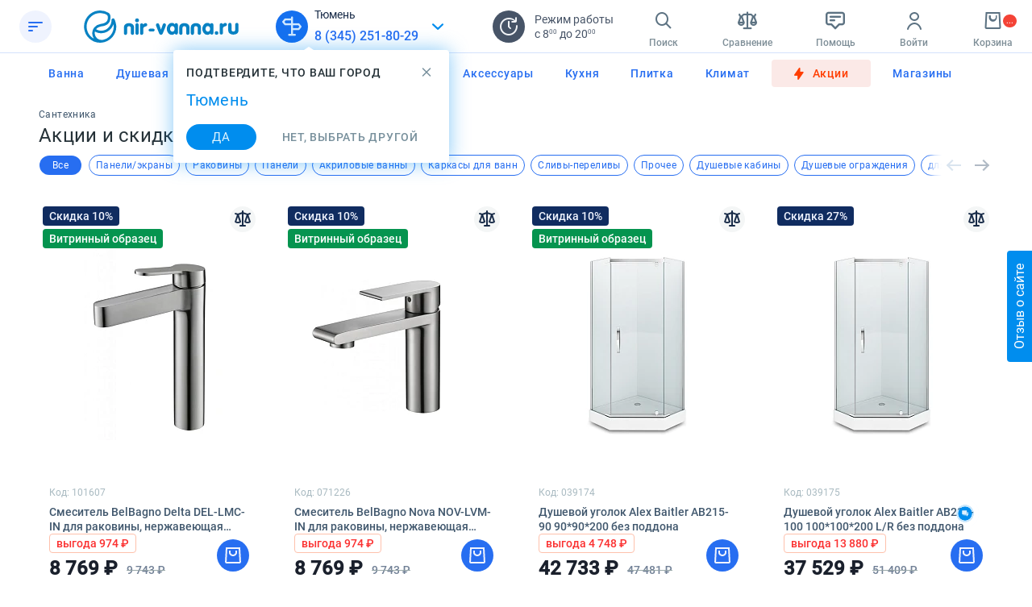

--- FILE ---
content_type: text/html; charset=UTF-8
request_url: https://tyumen.nir-vanna.ru/stock/
body_size: 60107
content:

<!DOCTYPE html>
<html lang="ru">
<head>
    <link rel="canonical" href="https://tyumen.nir-vanna.ru/stock/">    <meta name="viewport" class="getViewVersion" content="width=device-width, initial-scale=1, maximum-scale=1">
    <meta name="format-detection" content="telephone=no">
    <meta name="yandex-verification" content="2ffe24707c44f0ca" />    <link rel="icon" type="image/x-icon" href="/local/templates/public/img/favicon.svg">
    <title>Распродажа сантехники в в Тюмени — купить сантехнику со скидкой для ванной комнаты и кухни</title>

    
    <!-- Google Tag Manager -->
    <script>(function(w,d,s,l,i){w[l]=w[l]||[];w[l].push({'gtm.start':
                new Date().getTime(),event:'gtm.js'});var f=d.getElementsByTagName(s)[0],
            j=d.createElement(s),dl=l!='dataLayer'?'&l='+l:'';j.async=true;j.src=
            'https://www.googletagmanager.com/gtm.js?id='+i+dl;f.parentNode.insertBefore(j,f);
        })(window,document,'script','dataLayer','GTM-5VKF25K');</script>
    <!-- End Google Tag Manager -->

    <link rel="preconnect" href="https://cdn.diginetica.net/">
    <link rel="preconnect" href="https://tracking.diginetica.net/">
    <link rel="preconnect" href="https://tracking-app.diginetica.net/">

    <link href="/local/templates/public/css/jquery-ui.min.css" type="text/css" rel="stylesheet" />
    <link href="/local/templates/public/css/bootstrap.min.css" type="text/css" rel="stylesheet" />
    <link href="/local/templates/public/css/slick.min.css" type="text/css" rel="stylesheet" />
    <link href="/local/templates/public/css/jquery.mCustomScrollbar.min.css" type="text/css" rel="stylesheet" />
    <link href="/local/templates/public/css/baron.css" type="text/css" rel="stylesheet" />
    <link href="/local/templates/public/css/fonts.css?v=1060" type="text/css" rel="stylesheet" />
    <link href="/local/templates/public/css/style.css?v=1060" type="text/css" rel="stylesheet" />
    <link href="/local/templates/public/css/print.css?v=1060" type="text/css" rel="stylesheet" />
    <link href="/local/templates/public/css/product-mini.css?v=1060" type="text/css" rel="stylesheet" />
    
    <script src="/local/templates/public/js/jquery-3.4.1.min.js"></script>
    <script src="/local/templates/public/js/jquery.maskedinput.js"></script>
    <script src="/local/templates/public/js/jquery-ui.min.js"></script>
    <script src="/local/templates/public/js/bootstrap.min.js"></script>
    <script src="/local/templates/public/js/slick.min.js"></script>
    <script src="/local/templates/public/js/jquery.mCustomScrollbar.min.js"></script>
    <script src="/local/templates/public/js/baron.js"></script>
    <script src="/local/templates/public/js/swiped-events.min.js"></script>
    <script src="/local/templates/public/js/custom.js?v=1060"></script>
    <script src="/local/templates/public_2024/js/function.js?v=1060"></script>
    <script src="/local/templates/public_2024/js/script.js?v=1060"></script>
    
    
    
    <meta http-equiv="Content-Type" content="text/html; charset=UTF-8" />
<meta name="keywords" content="Распродажа, сантехника, скидки, акции" />
<meta name="description" content="Распродажа сантехники для ванной и кухни в в Тюмени: сантехника, мебель для ванной и аксессуары со скидками." />
<link href="/local/components/snova/stock.v2/templates/main/style.css?17610819985168" type="text/css"  rel="stylesheet" />
<link href="/local/components/snova/catalog.section/templates/main/style.css?171863008230782" type="text/css"  rel="stylesheet" />
<link href="/local/templates/public/components/bitrix/catalog.section/main/style.css?16670456865585" type="text/css"  rel="stylesheet" />
<link href="/local/components/snova/sections.bubbles/templates/.default/style.css?16349810592843" type="text/css"  rel="stylesheet" />
<link href="/local/components/snova/btn.add.to.compare/templates/.default/style.css?16880489372234" type="text/css"  rel="stylesheet" />
<link href="/local/components/snova/btn.add.to.cart/templates/.default/style.css?16541202805739" type="text/css"  rel="stylesheet" />
<link href="/local/components/snova/flip.popup/templates/auth/style.css?16086333262103" type="text/css"  rel="stylesheet" />
<link href="/local/components/snova/flip.popup/templates/site-feedback/style.css?16208201853556" type="text/css"  rel="stylesheet" />
<link href="/local/components/snova/flip.popup/templates/show-phone/style.css?16602904716924" type="text/css"  rel="stylesheet" />
<link href="/local/components/snova/info.message.popup/templates/.default/style.css?16094276853131" type="text/css"  data-template-style="true"  rel="stylesheet" />
<link href="/local/components/snova/phone.ringostat/templates/.default/style.css?16602904711719" type="text/css"  data-template-style="true"  rel="stylesheet" />
<link href="/local/components/snova/confirm.city/templates/main/style.css?17354208595279" type="text/css"  data-template-style="true"  rel="stylesheet" />
<link href="/local/components/snova/header.links/templates/.default/style.css?166033858917468" type="text/css"  data-template-style="true"  rel="stylesheet" />
<link href="/local/components/snova/work.time/templates/main/style.css?1608633326495" type="text/css"  data-template-style="true"  rel="stylesheet" />
<link href="/local/components/snova/menu/templates/mobile.left/style.css?169945806319355" type="text/css"  data-template-style="true"  rel="stylesheet" />
<link href="/local/components/snova/catalog.menu/templates/main/style.css?169185903714302" type="text/css"  data-template-style="true"  rel="stylesheet" />
<link href="/local/templates/public/components/bitrix/breadcrumb/template2/style.css?16880489371874" type="text/css"  data-template-style="true"  rel="stylesheet" />
<link href="/local/components/snova/banners/templates/main.catalog/style.css?16602904717945" type="text/css"  data-template-style="true"  rel="stylesheet" />
<link href="/local/components/snova/form.subscribe/templates/.default/style.css?16602904713369" type="text/css"  data-template-style="true"  rel="stylesheet" />
<link href="/local/components/snova/menu/templates/main/style.css?1660290471445" type="text/css"  data-template-style="true"  rel="stylesheet" />
<link href="/local/components/snova/footer.links/templates/.default/style.css?172288805329" type="text/css"  data-template-style="true"  rel="stylesheet" />
<link href="/local/components/snova/menu/templates/social/style.css?1660290471493" type="text/css"  data-template-style="true"  rel="stylesheet" />
<link href="/local/components/snova/flip.popup.list/templates/.default/style.css?170570390025921" type="text/css"  data-template-style="true"  rel="stylesheet" />
<link href="/local/components/snova/flip.popup/templates/add-to-basket/style.css?16623586926702" type="text/css"  data-template-style="true"  rel="stylesheet" />
<link href="/local/components/snova/flip.popup/templates/buy-one-click/style.css?16086333261380" type="text/css"  data-template-style="true"  rel="stylesheet" />
<link href="/local/components/snova/flip.popup/templates/order-info/style.css?160863332611416" type="text/css"  data-template-style="true"  rel="stylesheet" />
<link href="/local/components/snova/flip.popup/templates/compare-new/style.css?169332835424336" type="text/css"  data-template-style="true"  rel="stylesheet" />
<link href="/local/components/snova/catalog.compare/templates/main/style.css?16086333261226" type="text/css"  data-template-style="true"  rel="stylesheet" />
<link href="/local/components/snova/flip.popup/templates/result/style.css?1608633326433" type="text/css"  data-template-style="true"  rel="stylesheet" />
<link href="/local/components/snova/flip.popup/templates/change-city/style.css?16086333269768" type="text/css"  data-template-style="true"  rel="stylesheet" />
<link href="/local/components/snova/flip.popup/templates/tileCalc/style.css?16588176139392" type="text/css"  data-template-style="true"  rel="stylesheet" />
<link href="/local/components/snova/flip.popup/templates/youtube-card/style.css?17308215371502" type="text/css"  data-template-style="true"  rel="stylesheet" />
<script>
	(function(w,d,u){
		var s=d.createElement('script');s.async=true;s.src=u+'?'+(Date.now()/60000|0);
		var h=d.getElementsByTagName('script')[0];h.parentNode.insertBefore(s,h);
	})(window,document,'https://cdn-ru.bitrix24.ru/b971343/crm/site_button/loader_2_p9kjvo.js');
</script>

<!--'start_frame_cache_TVwM3R'--><!-- Bitrix24.LiveChat external config -->
<script>
	window.addEventListener('onBitrixLiveChat', function(event)
	{
		var config = {'user':{'hash':'f01a091c35cecef1b34d97052472691a','name':'','lastName':'','email':''},'firstMessage':'[b]Страна пользователя[/b]: [ZW] ZIMBABWE[br][br][b]Сайт[/b]: #VAR_HOST#[br][b]Страница сайта[/b]: #VAR_PAGE#'};
		var widget = event.detail.widget;

		widget.setUserRegisterData(
			config.user
		);
		widget.setCustomData(
			config.firstMessage.replace('#VAR_HOST#', location.hostname).replace('#VAR_PAGE#', '[url='+location.href+']'+(document.title || location.href)+'[/url]')
		);

	
	});
</script>
<!-- /Bitrix24.LiveChat external config -->
<!--'end_frame_cache_TVwM3R'-->



<script src="/local/components/snova/info.message.popup/templates/.default/script.js?16086333261254"></script>
<script src="/local/components/snova/confirm.city/templates/main/script.js?16944703792222"></script>
<script src="/local/components/snova/header.links/templates/.default/script.js?16935901604348"></script>
<script src="/local/components/snova/menu/templates/mobile.left/script.js?16880500341067"></script>
<script src="/local/components/snova/catalog.menu/templates/main/script.js?1639985214190"></script>
<script src="/local/components/snova/banners/templates/main.catalog/script.js?16602904711880"></script>
<script src="/local/components/snova/form.subscribe/templates/.default/script.js?16086333261956"></script>
<script src="/local/components/snova/flip.popup.list/templates/.default/script.js?17307512019513"></script>
<script src="/local/components/snova/flip.popup/templates/add-to-basket/script.js?1608633326735"></script>
<script src="/local/components/snova/flip.popup/templates/buy-one-click/script.js?17459560736973"></script>
<script src="/local/components/snova/flip.popup/templates/order-info/script.js?16086333266589"></script>
<script src="/local/components/snova/catalog.compare/templates/main/script.js?169333748714221"></script>
<script src="/local/components/snova/flip.popup/templates/tileCalc/script.js?166538754211857"></script>
<script src="/local/components/snova/flip.popup/templates/youtube-card/script.js?1730383845192"></script>
<script src="/local/components/snova/catalog.section/templates/main/script.js?17222633594442"></script>
<script src="/local/templates/public/components/bitrix/catalog.section/main/script.js?16257279069307"></script>
<script src="/local/templates/public/js/dragscroll.js?1584349627912"></script>
<script src="/local/components/snova/sections.bubbles/templates/.default/script.js?16086333262421"></script>
<script src="/local/components/snova/btn.add.to.compare/templates/.default/script.js?17234881114304"></script>
<script src="/local/components/snova/btn.add.to.cart/templates/.default/script.js?17561588594785"></script>
<script src="/local/components/snova/flip.popup/templates/auth/script.js?16086333266034"></script>
<script src="/local/components/snova/flip.popup/templates/site-feedback/script.js?16933374873846"></script>
<script src="/local/components/snova/flip.popup/templates/show-phone/script.js?172753837816703"></script>


    <meta property="og:title" content="Распродажа сантехники в в Тюмени — купить сантехнику со скидкой для ванной комнаты и кухни">
    <meta property="og:description" content="Распродажа сантехники для ванной и кухни в в Тюмени: сантехника, мебель для ванной и аксессуары со скидками.">
    <meta property="og:type" content="website">

                <meta property="og:url" content="https://tyumen.nir-vanna.ru/stock/">
    
    

    <script>
        window.dataLayer = window.dataLayer || [];
        var hitTime = createHitDateStamp();
        var sessionId = createSessionId();

        // Функция создания Session Id
        function createSessionId() {
            var currentDate = (function () {
                    var today = new Date();
                    var dd = today.getDate().toString();
                    var mm = (today.getMonth()+1).toString();
                    var yyyy = today.getFullYear().toString();
                    if (dd.length<2) {
                        dd = '0' + dd;
                    }
                    if (mm.length<2) {
                        mm = '0' + mm;
                    }
                    return dd + mm + yyyy;
                }
            )();
            var randomNumberString = Math.floor((Math.random() * 10000000) + 1).toString();
            var randomEightDigitNumber = (function () {
                if (randomNumberString.length === 8) {
                    return randomNumberString;
                }
                else {
                    while (randomNumberString.length < 8) {
                        randomNumberString = '0' + randomNumberString;
                    }
                    return randomNumberString;
                }
            }) ();
            return currentDate + '|' + randomEightDigitNumber;
        }

        // Функция создания Hit Date
        function createHitDateStamp() {
            var now = new Date();
            var tzo = -now.getTimezoneOffset();
            var dif = tzo >= 0 ? '+' : '-';
            var pad = function(num) {
                var norm = Math.abs(Math.floor(num));
                return (norm < 10 ? '0' : '') + norm;
            };
            return now.getDate()
                + '.' + pad(now.getMonth()+1)
                + '.' + pad(now.getFullYear())
                + '|' + pad(now.getHours())
                + ':' + pad(now.getMinutes())
                + ':' + pad(now.getSeconds())
                + '|' + 'UTC' + dif + pad(tzo / 60) + ':' + pad(tzo % 60);
        }
    </script>

    <!-- Rating Mail.ru counter -->
    <script type="text/javascript">
        var _tmr = window._tmr || (window._tmr = []);
        _tmr.push({id: "3258297", type: "pageView", start: (new Date()).getTime(), pid: "0"});
        (function (d, w, id) {
            if (d.getElementById(id)) return;
            var ts = d.createElement("script"); ts.type = "text/javascript"; ts.async = true; ts.id = id;
            ts.src = "https://top-fwz1.mail.ru/js/code.js";
            var f = function () {var s = d.getElementsByTagName("script")[0]; s.parentNode.insertBefore(ts, s);};
            if (w.opera == "[object Opera]") { d.addEventListener("DOMContentLoaded", f, false); } else { f(); }
        })(document, window, "topmailru-code");
    </script><noscript><div>
            <img src="https://top-fwz1.mail.ru/counter?id=3258297;js=na" style="border:0;position:absolute;left:-9999px;" alt="Top.Mail.Ru" />
        </div></noscript>
    <!-- //Rating Mail.ru counter -->

    
        <script src="https://cdn.diginetica.net/222/client.js" async defer></script>

</head>


<body class="">

<!-- Google Tag Manager (noscript) -->
<noscript><iframe src="https://www.googletagmanager.com/ns.html?id=GTM-5VKF25K" height="0" width="0" style="display:none;visibility:hidden"></iframe></noscript>
<!-- End Google Tag Manager (noscript) -->

    <!--snova.pageoptimize.full_css-->
    <!--snova.pageoptimize.full_js-->


<div class="wrapper">
    <div class="main-wrapper">

        
                        <!--'start_frame_cache_info-message-composite'-->
        <div id="info-message-block" class="info-message-block fix hidden">
            <span class="info-message-text container">
                <span style="font-size: 14pt;">Уважаемые покупатели!<b> </b>Обратите внимание на режим работы интернет-магазина в новогодние праздники! <b>1 и 2 января 2026 - выходные дни, 3-11 января 2026 - 7:00-18:00 мск.</b></span><br>                <div class="info-message-close modal-close"></div>
            </span>
        </div>
        <!--'end_frame_cache_info-message-composite'-->

            <a href="/" class="logo-for-print" title="интернет магазин сантехники">
                <img src="/local/templates/public/img/logo.png" alt="logo" title="logo">
            </a>

            <header id="header">
                                <div id="headTop" class="head-top navbar navbar-fixed-top">
                    <div class="container container-full">
                        <div class="row collapse navbar-collapse">
                            <div class="header-logo-wrapper">
                                <div class="menu-button js-menu-button nir-burger"></div>

                                <div class="logo">
                                    <a href="/" title="интернет магазин сантехники"></a>
                                </div>
                            </div>

                                                            <div class="header-contacts-wrapper">
                                    <div class="header-contacts">

                                        <div class="header-contacts-icon nir-location-new"></div>

                                        <div class="header-contacts-wrap">
                                            <div class="header-city flip-popup-link" id="change-city-popup" data-popup="change-city">
                                                <!--'start_frame_cache_header_city'-->                                                                                                <div class="header-city-name">
                                                    Тюмень                                                </div>
                                                <!--'end_frame_cache_header_city'-->                                            </div>
                                            <div class="header-tel">
                                                <!--'start_frame_cache_pP5zoQ'-->            <a href="tel:83452518029" class="zphone ringo-tyumen">8 (345) 251-80-29</a>
    <!--'end_frame_cache_pP5zoQ'-->                                            </div>
                                        </div>
                                        <i class="nir-arrow-round" id="change-city-popup" data-popup="change-city"></i>
                                    </div>

                                    <div class="confirm-city" id="confirm-city" style="display:none;">
    <div class="confirm-city__close nir-cross"></div>
    <div class="confirm-city__wrapper">
        <div class="confirm-city__info">
            <div class="confirm-city__header">подтвердите, что ваш город</div>

            <div class="confirm-city__name">
                <!--'start_frame_cache_uaYuuS'-->                Тюмень                <!--'end_frame_cache_uaYuuS'-->            </div>
        </div>
        <div class="confirm-city__choice">
            <!--'start_frame_cache_dIZJJG'-->            <a href="" data-region="69916" data-city="1134" class="confirm-city__btn confirm-city__approve">да</a>
            <!--'end_frame_cache_dIZJJG'-->
            <span class="confirm-city__btn confirm-city__disprove">нет<span>, выбрать другой </span></span>
        </div>
    </div>
</div>
                                    <div class="work-time">
                                        <div class="work-time-icon nir-clock"></div>
                                        <div class="work-time-wrap">
                                            <div class="work-time__title">Режим работы</div>
                                            <div class="work-time__desc">
                                                <!--'start_frame_cache_header_city_menu'-->с 8<span>00</span> до 20<span>00</span><!--'end_frame_cache_header_city_menu'-->                                            </div>
                                        </div>
                                    </div>
                                </div>

                                <div class="header-links-block">
                                    
<ul class="navbar-right header-links">
    <!--noindex-->

    <li class="header-links__item search__button">
        <i class="nir-search"></i>
        <span class="header-links-title">Поиск</span>
    </li>

    <li class="header-links__item header-cart  header-compare compare-link-open">
        <a href="javascript:void(0);" class="shopping-cart nir-scales-new">
            <!--'start_frame_cache_header-links-compare'--><!--'end_frame_cache_header-links-compare'-->        </a>
        <span class="header-links-title">Сравнение</span>
    </li>

    
    <li class="header-links__item header-cart header-feedback">
        <a href="javascript:void(0);" class="shopping-cart nir-message open-show-phone" data-type="leedback"></a>
        <span class="header-links-title">Помощь</span>
        <div class="header-links-info" style="display: none">
            <span class="header-links-info-text">Остались вопросы? </span>
            <span class="header-links-info-text">С радостью ответим на них!</span>
            <i class="nir-cross"></i>
        </div>
        <div class="sub-block sub-block-profile dropdown-menu"></div>
    </li>

    <li class="header-links__item header-cart header-profile dropdown js-dropdown-wrap">
        <a href="javascript:void(0);" class="shopping-cart js-dropdown-toggle nir-profile"></a>
        <span class="header-links-title">
                            Войти
                    </span>

        <div class="sub-block sub-block-profile dropdown-menu">
            <div class="basket-box">
                <ul class="basket-list">
                    <li class="nir-logs">
                        <!--'start_frame_cache_header-links-auth'-->                            <a href="javascript:void(0);" class="nir-log-in flip-popup-link" data-popup="auth">Войти</a>
                        <!--'end_frame_cache_header-links-auth'-->                    </li>
                    <li>
                        <a href="javascript:void(0);" class="nir-check-order flip-popup-link" data-popup="order-info">Узнать статус заказа</a>
                    </li>
                </ul>
            </div>
        </div>
    </li>

	<li class="header-links__item header-cart header-basket">
        <a href="/personal/order/make/" class="shopping-cart nir-cart">
            <span class="basket-count">...</span>
        </a>
        <span class="header-links-title">Корзина</span>
    </li>

</ul>
                                </div>

                                                    </div>
                    </div>

                    <div id="menu" class="megamenu">
                        <div class="megamenu-swipe-close"></div>
                        <div class="megamenu-inner mCustomScrollbar">
                            <div class="megamenu-top">Меню</div>
                            <div class="tablet-menu">
                                <div class="header-links__item">
                                                                            <a href="javascript:void(0);" class="link-log flip-popup-link" data-popup="auth">
                                            <i class="nir-menu-login"></i>
                                            <span class="header-links__title">Войти</span>
                                        </a>
                                                                    </div>

                                <div class="header-links__item">
                                    <a href="javascript:void(0);" class="link-log flip-popup-link" data-popup="order-info">
                                        <i class="nir-menu-order-status"></i>
                                        <span class="header-links__title">Статус заказа</span>
                                    </a>
                                </div>

                                <div class="header-links__item">
                                    <a href="javascript:void(0);" class="link-log open-show-phone" data-popup="leedback">
                                        <i class="nir-menu-help"></i>
                                        <span class="header-links__title">Помощь</span>
                                    </a>
                                </div>

                                                            </div>

                            <div class="city">
                                <div class="mob-form-city clearfix">
                                    <div class="city-block">
                                        <i class="nir-menu-geo"></i>
                                        <div>
                                                                                        <div class="city-block__town">Тюмень</div>
                                            <div class="city-block__region">Тюменская область</div>
                                                                                    </div>
                                    </div>

                                    <div class="phone-block">
                                                                                    <i class="nir-new-phone"></i>
                                            <!--'start_frame_cache_SDNwRk'-->            <a href="tel:83452518029" class="zphone ringo-tyumen city__phone">8 (345) 251-80-29</a>
    <!--'end_frame_cache_SDNwRk'-->                                    </div>

                                    <div class="work-block">
                                        <a href="/about/contacts/">
                                            <i class="nir-clock"></i>
                                            
<div class="work-time-list">
                    <div class="work-time-item">
                    ежедневно&nbsp;<span class="work-time-sup">с 8<span>00</span> до 20<span>00</span></span>
                </div>
                    </div>                                        </a>
                                    </div>
                                </div>
                            </div>

                            <div id="menuInner" class="navbar-collapse">
                                
<div class="menu-sub hovermenu" itemtype="http://schema.org/SiteNavigationElement">
            <a class="m__i l-s m__l clearfix" itemprop="url" href="/about/dostavka/">
            <span class="hovermenu-link nir-menu-delivery">Доставка</span>
        </a>
            <a class="m__i l-s m__l clearfix" itemprop="url" href="/about/oplata/">
            <span class="hovermenu-link nir-menu-payment">Оплата</span>
        </a>
            <a class="m__i l-s m__l clearfix" itemprop="url" href="/about/garantiya/">
            <span class="hovermenu-link nir-menu-return">Обмен и возврат</span>
        </a>
            <a class="m__i l-s m__l clearfix" itemprop="url" href="/about/">
            <span class="hovermenu-link nir-menu-about">О компании</span>
        </a>
            <a class="m__i l-s m__l clearfix" itemprop="url" href="/about/contacts/">
            <span class="hovermenu-link nir-menu-contacts">Контакты</span>
        </a>
            <a class="m__i l-s m__l clearfix" itemprop="url" href="/eto-interesno/">
            <span class="hovermenu-link nir-menu-news">Это  интересно!</span>
        </a>
            <a class="m__i l-s m__l clearfix" itemprop="url" href="/brands/">
            <span class="hovermenu-link nir-menu-brands">Бренды</span>
        </a>
            <a class="m__i l-s m__l clearfix" itemprop="url" href="/stock/">
            <span class="hovermenu-link nir-menu-sale">Наши скидки</span>
        </a>
    </div>

                            </div>
                        </div>
                        <div class="megamenu-popup-bg"></div>
                    </div>
                </div>

                                    <div class="navbar-padding"></div>

                    <div class="navbar head-bot" >
                        <div class="header-nav" >
                            
<div class="container container-full">
    <div class="menu">
        <ul class="nav navbar-nav js-navbar-nav" id="nav-sections-menu">
                            				<li class="menu-item js-submenu ">
                    <a href="/catalog/vanny/" class="menu-link  nir-lightning">
                        Ванна                    </a>
                    <div class="submenu-tab js-submenu-wrap">
                        <div class="container">
                                                            <div class="row">
                                    <div class="col-lg-11">
                                        <a class="submenu__heading nir-catalog-1412" href="/catalog/vanny/">Ванны</a>
                                    </div>
                                </div>
                            
                            <div class="row">
                                                                        <div class="col-lg-2">
                                            <a class="sub__t linked" href="/catalog/akrilovye-vanny/">
                                                Акриловые ванны                                            </a>

                                                                                            <div class="menu-list">
                                                                                                            <a class="m-l__i" href="/catalog/akrilovye-vanny/pryamougolnye/">прямоугольные</a>
                                                                                                            <a class="m-l__i" href="/catalog/akrilovye-vanny/asimmetrichnye/">асимметричные</a>
                                                                                                            <a class="m-l__i" href="/catalog/akrilovye-vanny/chetvert-kruga/">четверть круга</a>
                                                                                                            <a class="m-l__i" href="/catalog/akrilovye-vanny/neobychnye/">овальные и нестандартные</a>
                                                                                                            <a class="m-l__i" href="/catalog/akrilovye-vanny/s-gidromassazhem/">с гидромассажем</a>
                                                                                                            <a class="m-l__i" href="/catalog/akrilovye-vanny/otdelnostoyashchie/">отдельностоящие</a>
                                                                                                            <a class="m-l__i" href="/catalog/akrilovye-vanny/shirina-60/">ширина 60 см</a>
                                                                                                            <a class="m-l__i" href="/catalog/akrilovye-vanny/malenkie/">длина до 150 см</a>
                                                                                                            <a class="m-l__i" href="/catalog/akrilovye-vanny/150/">длина 150 см</a>
                                                                                                            <a class="m-l__i" href="/catalog/akrilovye-vanny/160/">длина 160 см</a>
                                                                                                            <a class="m-l__i" href="/catalog/akrilovye-vanny/170/">длина 170 см</a>
                                                                                                            <a class="m-l__i" href="/catalog/akrilovye-vanny/180/">длина больше 180 см</a>
                                                                                                            <a class="m-l__i" href="/catalog/akrilovye-vanny/evropeyskie/">Европейские</a>
                                                                                                            <a class="m-l__i" href="/catalog/akrilovye-vanny/ovalnye-pristennye/">овальные пристенные</a>
                                                                                                    </div>
                                            
                                                                                    </div>
                                                                            <div class="col-lg-2">
                                            <a class="sub__t linked" href="/catalog/vanny-iz-litevogo-mramora/">
                                                Ванны из литьевого мрамора                                            </a>

                                                                                            <div class="menu-list">
                                                                                                            <a class="m-l__i" href="/catalog/vanny-iz-litevogo-mramora/pryamougolnye/">прямоугольные</a>
                                                                                                            <a class="m-l__i" href="/catalog/vanny-iz-litevogo-mramora/uglovye-iz/">угловые</a>
                                                                                                            <a class="m-l__i" href="/catalog/vanny-iz-litevogo-mramora/ovalnye/">овальные</a>
                                                                                                            <a class="m-l__i" href="/catalog/vanny-iz-litevogo-mramora/dlya-dvoikh/">для двоих</a>
                                                                                                            <a class="m-l__i" href="/catalog/vanny-iz-litevogo-mramora/tsvetnye/">цветные</a>
                                                                                                            <a class="m-l__i" href="/catalog/vanny-iz-litevogo-mramora/otdelnostoyashchie/">отдельностоящие</a>
                                                                                                            <a class="m-l__i" href="/catalog/vanny-iz-litevogo-mramora/do-150-sm/">длина до 150 см</a>
                                                                                                            <a class="m-l__i" href="/catalog/vanny-iz-litevogo-mramora/150/">длина 150 см</a>
                                                                                                            <a class="m-l__i" href="/catalog/vanny-iz-litevogo-mramora/160/">длина 160 см</a>
                                                                                                            <a class="m-l__i" href="/catalog/vanny-iz-litevogo-mramora/170/">длина 170 см</a>
                                                                                                            <a class="m-l__i" href="/catalog/vanny-iz-litevogo-mramora/ot-180-sm/">длина больше 180 см</a>
                                                                                                    </div>
                                            
                                                                                                <a class="sub__t linked" href="/catalog/gidromassazhnye-spa-basseyny/">
                                                        Гидромассажные СПА-бассейны                                                    </a>
                                                                                                            <div class="menu-list">
                                                                                                                            <a class="m-l__i" href="/catalog/gidromassazhnye-spa-basseyny/bolshe-180-sm/">длина больше 180 см</a>
                                                                                                                            <a class="m-l__i" href="/catalog/gidromassazhnye-spa-basseyny/s-khromoterapiey/">с хромотерапией</a>
                                                                                                                            <a class="m-l__i" href="/catalog/gidromassazhnye-spa-basseyny/chetvert-kruga/">четверть круга</a>
                                                                                                                    </div>
                                                                                                                                                                                        </div>
                                                                            <div class="col-lg-2">
                                            <a class="sub__t linked" href="/catalog/stalnye-vanny/">
                                                Стальные ванны                                            </a>

                                                                                            <div class="menu-list">
                                                                                                            <a class="m-l__i" href="/catalog/stalnye-vanny/150/">длина 150 см</a>
                                                                                                            <a class="m-l__i" href="/catalog/stalnye-vanny/160/">длина 160 см</a>
                                                                                                            <a class="m-l__i" href="/catalog/stalnye-vanny/170/">длина 170 см</a>
                                                                                                            <a class="m-l__i" href="/catalog/stalnye-vanny/180/">длина 180 см</a>
                                                                                                            <a class="m-l__i" href="/catalog/stalnye-vanny/200/">длина 200 см</a>
                                                                                                    </div>
                                            
                                                                                                <a class="sub__t linked" href="/catalog/chugunnye-vanny/">
                                                        Чугунные ванны                                                    </a>
                                                                                                            <div class="menu-list">
                                                                                                                            <a class="m-l__i" href="/catalog/chugunnye-vanny/150/">длина 150 см</a>
                                                                                                                            <a class="m-l__i" href="/catalog/chugunnye-vanny/170/">длина 170 см</a>
                                                                                                                            <a class="m-l__i" href="/catalog/chugunnye-vanny/180/">длина 180 см</a>
                                                                                                                    </div>
                                                                                                                                                        <a class="sub__t linked" href="/catalog/vanny-iz-poliefirnoy-smoly/">
                                                        Ванны из полиэфирной смолы                                                    </a>
                                                                                                            <div class="menu-list">
                                                                                                                            <a class="m-l__i" href="/catalog/vanny-iz-poliefirnoy-smoly/dlina-160-sm/">длина 160 см</a>
                                                                                                                            <a class="m-l__i" href="/catalog/vanny-iz-poliefirnoy-smoly/dlina-180-sm/">длина 180 см</a>
                                                                                                                    </div>
                                                                                                                                                                                        </div>
                                                                            <div class="col-lg-2">
                                            <a class="sub__t linked" href="/catalog/dushevye-ograzhdeniya/dushevye-shtorki/">
                                                Шторки на ванну                                            </a>

                                                                                            <div class="menu-list">
                                                                                                            <a class="m-l__i" href="/catalog/dushevye-ograzhdeniya/skladnye-steklyannye-shtorki-dlya-vannoj/">складные</a>
                                                                                                            <a class="m-l__i" href="/catalog/dushevye-ograzhdeniya/razdvizhnye-steklyannye-shtorki-dlya-vannoj/">раздвижные</a>
                                                                                                            <a class="m-l__i" href="/catalog/dushevye-ograzhdeniya/steklyannye-shtorki-nepodvizhnye/">неподвижные</a>
                                                                                                            <a class="m-l__i" href="/catalog/dushevye-ograzhdeniya/steklyannye-shtorki-raspashnye/">распашные</a>
                                                                                                            <a class="m-l__i" href="/catalog/dushevye-ograzhdeniya/dushevye-shtorki/">прозрачные</a>
                                                                                                            <a class="m-l__i" href="/catalog/dushevye-ograzhdeniya/matovye-shtorkixvannu/">матовые</a>
                                                                                                    </div>
                                            
                                                                                                <a class="sub__t">
                                                        Дополнительное оборудование                                                    </a>
                                                                                                            <div class="menu-list">
                                                                                                                            <a class="m-l__i" href="/catalog/vanny/gidromassazhnoe-oborudovanie/">гидромассажные системы</a>
                                                                                                                            <a class="m-l__i" href="/catalog/smesiteli/na-bort-vanny/">смесители на борт ванны</a>
                                                                                                                            <a class="m-l__i" href="/catalog/smesiteli/polnye/">смесители напольные</a>
                                                                                                                            <a class="m-l__i" href="/catalog/vanny/karnizy/">карнизы</a>
                                                                                                                            <a class="m-l__i" href="/catalog/vanny/paneli/">экраны для ванн</a>
                                                                                                                            <a class="m-l__i" href="/catalog/vanny/paneli/razdvizhnye/">экраны раздвижные</a>
                                                                                                                            <a class="m-l__i" href="/catalog/dushevaya-programma/stoyki/">душевые стойки</a>
                                                                                                                            <a class="m-l__i" href="/catalog/dlya-vann/slivy-perelivy/">сливы-переливы</a>
                                                                                                                    </div>
                                                                                                                                                                                        </div>
                                                                    
                                
                                    <div class="col-lg-4 promo-block">
                                        <div class="promo">
                                                                                            <a href="javascript:void(0);" data-href="/catalog/akrilovye-vanny/poseidon/" onclick="AddStatClickBanners(2722480);">
                                                    <img src="" class="promo-hidden" data-src="/upload/iblock/bde/vq8ghuhx4lbsehzo06835f1qd0650ry5/menu_horizontal_e.jpg" alt="ванны Poseidon">
                                                </a>
                                                                                            <a href="javascript:void(0);" data-href="/catalog/paneli/?arrFilter_catalog_1385_3585335796=Y&arrFilter_catalog_3299_3304912080=Y&set_filter=y" onclick="AddStatClickBanners(2751889);">
                                                    <img src="" class="promo-hidden" data-src="/upload/iblock/05e/230fhri7bupvtlsr3jx311am6g6b3lem/menu_horizontal_e.jpg" alt="панель 1марка">
                                                </a>
                                                                                    </div>
                                    </div>
                                                            </div>
                        </div>
                    </div>
                </li>
                            				<li class="menu-item js-submenu ">
                    <a href="/catalog/dushevye-kabiny/" class="menu-link  nir-lightning">
                        Душевая                    </a>
                    <div class="submenu-tab js-submenu-wrap">
                        <div class="container">
                                                            <div class="row">
                                    <div class="col-lg-11">
                                        <a class="submenu__heading nir-catalog-1414" href="/catalog/dushevye-kabiny/">Душевая</a>
                                    </div>
                                </div>
                            
                            <div class="row">
                                                                        <div class="col-lg-2">
                                            <a class="sub__t linked" href="/catalog/dushevye-kabiny/">
                                                Душевые кабины                                            </a>

                                                                                            <div class="menu-list">
                                                                                                            <a class="m-l__i" href="/catalog/dushevye-kabiny/chetvert-kruga/">четверть круга</a>
                                                                                                            <a class="m-l__i" href="/catalog/dushevye-kabiny/asimmetrichnye/">асимметричные</a>
                                                                                                            <a class="m-l__i" href="/catalog/dushevye-kabiny/pyatiugolnye/">пятиугольные</a>
                                                                                                            <a class="m-l__i" href="/catalog/dushevye-kabiny/pryamougolnie/">прямоугольные</a>
                                                                                                            <a class="m-l__i" href="/catalog/dushevye-kabiny/s-vysokim-poddonom/">с высоким поддоном</a>
                                                                                                            <a class="m-l__i" href="/catalog/dushevye-kabiny/so-srednim-poddonom/">со средним поддоном</a>
                                                                                                            <a class="m-l__i" href="/catalog/dushevye-kabiny/s-nkim-poddonom/">с низким поддоном</a>
                                                                                                            <a class="m-l__i" href="/catalog/dushevye-kabiny/otkrytye-bez-kryshi/">открытые (без крыши)</a>
                                                                                                            <a class="m-l__i" href="/catalog/dushevye-kabiny/s-vannoy/">душевые боксы</a>
                                                                                                            <a class="m-l__i" href="/catalog/dushevye-kabiny/s-gidromassazhem/">с гидромассажем</a>
                                                                                                            <a class="m-l__i" href="/catalog/dushevye-kabiny/80-na-80/">80x80</a>
                                                                                                            <a class="m-l__i" href="/catalog/dushevye-kabiny/80-na-90/">80х90</a>
                                                                                                            <a class="m-l__i" href="/catalog/dushevye-kabiny/90-na-90/">90x90</a>
                                                                                                            <a class="m-l__i" href="/catalog/dushevye-kabiny/100-na-100/">100x100</a>
                                                                                                            <a class="m-l__i" href="/catalog/dushevye-kabiny/120-na-80/">120х80</a>
                                                                                                    </div>
                                            
                                                                                    </div>
                                                                            <div class="col-lg-2">
                                            <a class="sub__t linked" href="/catalog/dushevye-ograzhdeniya/">
                                                Душевые ограждения                                            </a>

                                                                                            <div class="menu-list">
                                                                                                            <a class="m-l__i" href="/catalog/dushevye-ograzhdeniya/dveri-v-nishu/">душевые двери в нишу</a>
                                                                                                            <a class="m-l__i" href="/catalog/dushevye-ograzhdeniya/dushevye-ugolki/">душевые уголки</a>
                                                                                                            <a class="m-l__i" href="/catalog/dushevye-ograzhdeniya/shtorki/">душевые шторки</a>
                                                                                                            <a class="m-l__i" href="/catalog/dushevye-ograzhdeniya/chetvert-kruga/">четверть круга</a>
                                                                                                            <a class="m-l__i" href="/catalog/dushevye-ograzhdeniya/kvadratnye/">квадратные</a>
                                                                                                            <a class="m-l__i" href="/catalog/dushevye-ograzhdeniya/pryamougolnye/">прямоугольные</a>
                                                                                                            <a class="m-l__i" href="/catalog/dushevye-ograzhdeniya/pyatiugolnye/">пятиугольные</a>
                                                                                                            <a class="m-l__i" href="/catalog/dushevye-ograzhdeniya/matovoe-steklo/">с матовым стеклом</a>
                                                                                                            <a class="m-l__i" href="/catalog/dushevye-ograzhdeniya/dushevye-peregorodki/">walk-in (свободный вход)</a>
                                                                                                            <a class="m-l__i" href="/catalog/dushevye-ograzhdeniya/80x80/">80x80</a>
                                                                                                            <a class="m-l__i" href="/catalog/dushevye-ograzhdeniya/90x90/">90x90</a>
                                                                                                            <a class="m-l__i" href="/catalog/dushevye-ograzhdeniya/100x100/">100x100</a>
                                                                                                            <a class="m-l__i" href="/catalog/dushevye-ograzhdeniya/120x80/">120x80</a>
                                                                                                            <a class="m-l__i" href="/catalog/dushevye-ograzhdeniya/razdvizhnye-dveri/">с раздвижными дверями</a>
                                                                                                            <a class="m-l__i" href="/catalog/dushevye-ograzhdeniya/raspashnye-dveri/">с распашными дверями</a>
                                                                                                    </div>
                                            
                                                                                    </div>
                                                                            <div class="col-lg-2">
                                            <a class="sub__t linked" href="/catalog/dushevye-poddony/">
                                                Душевые поддоны                                            </a>

                                                                                            <div class="menu-list">
                                                                                                            <a class="m-l__i" href="/catalog/dushevye-poddony/vysokie/">высокие</a>
                                                                                                            <a class="m-l__i" href="/catalog/dushevye-poddony/kvadratnye/">квадратные</a>
                                                                                                            <a class="m-l__i" href="/catalog/dushevye-poddony/uglovye/">угловые</a>
                                                                                                            <a class="m-l__i" href="/catalog/dushevye-poddony/pryamougolnye/">прямоугольные</a>
                                                                                                            <a class="m-l__i" href="/catalog/dushevye-poddony/akrilovye/">акриловые</a>
                                                                                                            <a class="m-l__i" href="/catalog/dushevye-poddony/mramornye/">мраморные</a>
                                                                                                            <a class="m-l__i" href="/catalog/dushevye-poddony/80-na-80/">80x80</a>
                                                                                                            <a class="m-l__i" href="/catalog/dushevye-poddony/90-na-90/">90x90</a>
                                                                                                            <a class="m-l__i" href="/catalog/dushevye-poddony/dushevykh-kabin-100-na-100/">100x100</a>
                                                                                                            <a class="m-l__i" href="/catalog/dushevye-poddony/120-na-80/">120x80</a>
                                                                                                            <a class="m-l__i" href="/catalog/dushevye-poddony/120-na-120/">120x120</a>
                                                                                                    </div>
                                            
                                                                                    </div>
                                                                            <div class="col-lg-2">
                                            <a class="sub__t">
                                                Трапы и душевые лотки                                            </a>

                                                                                            <div class="menu-list">
                                                                                                            <a class="m-l__i" href="/catalog/trapy-dlya-dusha/">душевые трапы</a>
                                                                                                            <a class="m-l__i" href="/catalog/dushevye-lotki/">душевые лотки</a>
                                                                                                            <a class="m-l__i" href="/catalog/trapy-dlya-dusha/dushevoy-trap-s-pryamym-vypuskom/">трапы вертикальные</a>
                                                                                                            <a class="m-l__i" href="/catalog/dushevye-lotki/lotki-s-bokovym-vypuskom/">лотки горизонтальные</a>
                                                                                                            <a class="m-l__i" href="/catalog/trapy-dlya-dusha/trapy-s-mokrym-zatvorom/">трапы с мокрым затвором</a>
                                                                                                            <a class="m-l__i" href="/catalog/dushevye-lotki/lotki-s-sukhim-zatvorom/">лотки с сухим затвором</a>
                                                                                                    </div>
                                            
                                                                                                <a class="sub__t linked" href="/catalog/sauny/">
                                                        Сауны                                                    </a>
                                                                                                            <div class="menu-list">
                                                                                                                            <a class="m-l__i" href="/catalog/dushevye-kabiny/s-parogeneratorom/">турецкая баня</a>
                                                                                                                    </div>
                                                                                                                                                                                        </div>
                                                                    
                                
                                    <div class="col-lg-4 promo-block">
                                        <div class="promo">
                                                                                            <a href="javascript:void(0);" data-href="/catalog/dushevye-kabiny/erlit/" onclick="AddStatClickBanners(714588);">
                                                    <img src="" class="promo-hidden" data-src="/upload/iblock/b19/hpemj7480zpx64yplrj0qu9rul2vu89c/erlit_ver_e.jpg" alt="Кабины Erlit (обновлен 16.05)">
                                                </a>
                                                                                    </div>
                                    </div>
                                                            </div>
                        </div>
                    </div>
                </li>
                            				<li class="menu-item js-submenu ">
                    <a href="/catalog/mebel-dlya-vannoy/" class="menu-link  nir-lightning">
                        Мебель                    </a>
                    <div class="submenu-tab js-submenu-wrap">
                        <div class="container">
                                                            <div class="row">
                                    <div class="col-lg-11">
                                        <a class="submenu__heading nir-catalog-1413" href="/catalog/mebel-dlya-vannoy/">Мебель</a>
                                    </div>
                                </div>
                            
                            <div class="row">
                                                                        <div class="col-lg-2">
                                            <a class="sub__t linked" href="/catalog/komplekty-mebeli/">
                                                Комплекты мебели                                            </a>

                                                                                            <div class="menu-list">
                                                                                                            <a class="m-l__i" href="/catalog/komplekty-mebeli/podvesnye-komplekty-i/">подвесные</a>
                                                                                                            <a class="m-l__i" href="/catalog/komplekty-mebeli/polya/">напольные</a>
                                                                                                            <a class="m-l__i" href="/catalog/komplekty-mebeli/uglovaya-mebel/">угловые</a>
                                                                                                            <a class="m-l__i" href="/catalog/komplekty-mebeli/60/">60 см</a>
                                                                                                            <a class="m-l__i" href="/catalog/komplekty-mebeli/80/">80 см</a>
                                                                                                            <a class="m-l__i" href="/catalog/komplekty-mebeli/100/">100 см</a>
                                                                                                    </div>
                                            
                                                                                                <a class="sub__t linked" href="/catalog/stoleshnitsy-s-rakovinoy/">
                                                        Столешницы с раковиной                                                    </a>
                                                                                                            <div class="menu-list">
                                                                                                                            <a class="m-l__i" href="/catalog/stoleshnitsy-s-rakovinoy/60-sm/">60 см</a>
                                                                                                                            <a class="m-l__i" href="/catalog/stoleshnitsy-s-rakovinoy/80-sm/">80 см</a>
                                                                                                                            <a class="m-l__i" href="/catalog/stoleshnitsy-s-rakovinoy/100/">100 см</a>
                                                                                                                            <a class="m-l__i" href="/catalog/stoleshnitsy-s-rakovinoy/serye/">серые</a>
                                                                                                                            <a class="m-l__i" href="/catalog/stoleshnitsy-s-rakovinoy/svetloe-derevo/">светлое дерево</a>
                                                                                                                            <a class="m-l__i" href="/catalog/stoleshnitsy-s-rakovinoy/temnoe-derevo/">темное дерево</a>
                                                                                                                    </div>
                                                                                                                                                                                        </div>
                                                                            <div class="col-lg-2">
                                            <a class="sub__t linked" href="/catalog/tumby-s-rakovinoy/">
                                                Тумбы с раковиной                                            </a>

                                                                                            <div class="menu-list">
                                                                                                            <a class="m-l__i" href="/catalog/tumby-s-rakovinoy/s-rakovinoy-podvesnye/">подвесные</a>
                                                                                                            <a class="m-l__i" href="/catalog/tumby-s-rakovinoy/s-rakovinoy-polnye/">напольные</a>
                                                                                                            <a class="m-l__i" href="/catalog/tumby-s-rakovinoy/s-rakovinoy-uglovye/">угловые</a>
                                                                                                            <a class="m-l__i" href="/catalog/tumby-s-rakovinoy/s-belevoy-korzinoy/">с бельевой корзиной</a>
                                                                                                            <a class="m-l__i" href="/catalog/tumby-s-rakovinoy/nakladnaya/">с накладной раковиной</a>
                                                                                                            <a class="m-l__i" href="/catalog/tumby-s-rakovinoy/s-rakovinoy-50/">50 см</a>
                                                                                                            <a class="m-l__i" href="/catalog/tumby-s-rakovinoy/s-rakovinoy-60/">60 см</a>
                                                                                                            <a class="m-l__i" href="/catalog/tumby-s-rakovinoy/s-rakovinoy-100/">100 см</a>
                                                                                                            <a class="m-l__i" href="/catalog/tumby-s-rakovinoy/tumby-s-rakovinoy-pod-stiralnuyu-mashinu/">для стиральной машины</a>
                                                                                                            <a class="m-l__i" href="/catalog/tumby-s-rakovinoy/s-rakovinoy-belye/">белые</a>
                                                                                                    </div>
                                            
                                                                                    </div>
                                                                            <div class="col-lg-2">
                                            <a class="sub__t linked" href="/catalog/zerkala/">
                                                Зеркала                                            </a>

                                                                                            <div class="menu-list">
                                                                                                            <a class="m-l__i" href="/catalog/zerkala/zerkala-50/">50 см</a>
                                                                                                            <a class="m-l__i" href="/catalog/zerkala/zerkala-60/">60 см</a>
                                                                                                            <a class="m-l__i" href="/catalog/zerkala/80-sm/">80 см</a>
                                                                                                            <a class="m-l__i" href="/catalog/zerkala/kvadratnye-zerkala/">квадратные</a>
                                                                                                            <a class="m-l__i" href="/catalog/zerkala/pryamougolnye-zerkala/">прямоугольные</a>
                                                                                                            <a class="m-l__i" href="/catalog/zerkala/kruglye-zerkala/">круглые</a>
                                                                                                            <a class="m-l__i" href="/catalog/zerkala/ovalnye/">овальные</a>
                                                                                                            <a class="m-l__i" href="/catalog/zerkala/zerkala-s-podsvetkoy/">с подсветкой</a>
                                                                                                            <a class="m-l__i" href="/catalog/zerkala/s-antizapotevaniem/">с антизапотеванием</a>
                                                                                                    </div>
                                            
                                                                                                <a class="sub__t linked" href="/catalog/zerkala-shkafy/">
                                                        Зеркала-шкафы                                                    </a>
                                                                                                            <div class="menu-list">
                                                                                                                            <a class="m-l__i" href="/catalog/zerkala-shkafy/zerkala-shkafy-50/">50 см</a>
                                                                                                                            <a class="m-l__i" href="/catalog/zerkala-shkafy/60-sm-s-podsvetkoy/">60 см с подсветкой</a>
                                                                                                                            <a class="m-l__i" href="/catalog/zerkala-shkafy/zerkala-shkafy-80/">80 см</a>
                                                                                                                            <a class="m-l__i" href="/catalog/zerkala-shkafy/zerkala-shkafy-uglovye/">угловые</a>
                                                                                                                            <a class="m-l__i" href="/catalog/zerkala-shkafy/zerkala-shkafy-s-podsvetkoy/">с подсветкой</a>
                                                                                                                    </div>
                                                                                                                                                                                        </div>
                                                                            <div class="col-lg-2">
                                            <a class="sub__t linked" href="/catalog/penaly/">
                                                Пеналы                                            </a>

                                                                                            <div class="menu-list">
                                                                                                            <a class="m-l__i" href="/catalog/penaly/podvesnye-pely/">подвесные</a>
                                                                                                            <a class="m-l__i" href="/catalog/penaly/napolnye-penaly-dlya-vannoy/">напольные</a>
                                                                                                            <a class="m-l__i" href="/catalog/penaly/uglovye-penaly-v-vannuyu/">угловые</a>
                                                                                                            <a class="m-l__i" href="/catalog/penaly/pely-s-belevoy-korzinoy/">с бельевой корзиной</a>
                                                                                                    </div>
                                            
                                                                                                <a class="sub__t linked" href="/catalog/komplektuyushchie-dlya-mebeli/">
                                                        Комплектующие                                                    </a>
                                                                                                            <div class="menu-list">
                                                                                                                            <a class="m-l__i" href="/catalog/komplektuyushchie-dlya-mebeli/mebelnye-rakoviny/">мебельная раковина</a>
                                                                                                                            <a class="m-l__i" href="/catalog/tumby-pod-rakovinu/">тумбы под раковину</a>
                                                                                                                            <a class="m-l__i" href="/catalog/komplektuyushchie-dlya-mebeli/mebelnye-karkasy/">мебельные каркасы</a>
                                                                                                                            <a class="m-l__i" href="/catalog/komplektuyushchie-dlya-mebeli/svetilniki/">светильники</a>
                                                                                                                            <a class="m-l__i" href="/catalog/komplektuyushchie-dlya-mebeli/stoleshnitsy-dlya-rakovin/">столешницы</a>
                                                                                                                            <a class="m-l__i" href="/catalog/komody-i-tumby/komody/">комоды</a>
                                                                                                                            <a class="m-l__i" href="/catalog/mebel-dlya-vannoy/shkafy-v-vannuyu/">шкафы</a>
                                                                                                                            <a class="m-l__i" href="/catalog/mebel-dlya-vannoy/polki/">полки</a>
                                                                                                                            <a class="m-l__i" href="/catalog/komplektuyushchie-dlya-mebeli/podstolya/">подстолья</a>
                                                                                                                    </div>
                                                                                                                                                                                        </div>
                                                                    
                                                            </div>
                        </div>
                    </div>
                </li>
                            				<li class="menu-item js-submenu ">
                    <a href="/catalog/sanfayans/" class="menu-link  nir-lightning">
                        Санфаянс                    </a>
                    <div class="submenu-tab js-submenu-wrap">
                        <div class="container">
                                                            <div class="row">
                                    <div class="col-lg-11">
                                        <a class="submenu__heading nir-catalog-1473" href="/catalog/sanfayans/">Санфаянс</a>
                                    </div>
                                </div>
                            
                            <div class="row">
                                                                        <div class="col-lg-2">
                                            <a class="sub__t linked" href="/catalog/rakoviny/">
                                                Раковины                                            </a>

                                                                                            <div class="menu-list">
                                                                                                            <a class="m-l__i" href="/catalog/rakoviny/podvesnye/">подвесные</a>
                                                                                                            <a class="m-l__i" href="/catalog/rakoviny/nakladnye/">накладные</a>
                                                                                                            <a class="m-l__i" href="/catalog/rakoviny/polnye/">напольные</a>
                                                                                                            <a class="m-l__i" href="/catalog/rakoviny/uglovye/">угловые</a>
                                                                                                            <a class="m-l__i" href="/catalog/rakoviny/ustanovki-d-stiralnoy-mashinoy/">над стиральной машиной</a>
                                                                                                            <a class="m-l__i" href="/catalog/rakoviny/vstraivaemye/">встраиваемые</a>
                                                                                                            <a class="m-l__i" href="/catalog/rakoviny/dvoynye/">двойные</a>
                                                                                                            <a class="m-l__i" href="/catalog/rakoviny/s-pedestalom/">с пьедесталом</a>
                                                                                                    </div>
                                            
                                                                                    </div>
                                                                            <div class="col-lg-2">
                                            <a class="sub__t linked" href="/catalog/unitazy/">
                                                Унитазы                                            </a>

                                                                                            <div class="menu-list">
                                                                                                            <a class="m-l__i" href="/catalog/unitazy/napolnie/">напольные</a>
                                                                                                            <a class="m-l__i" href="/catalog/unitazy/podvesnye/">подвесные</a>
                                                                                                            <a class="m-l__i" href="/catalog/unitazy/pristavnye/">приставные</a>
                                                                                                            <a class="m-l__i" href="/catalog/unitazy/bezobodkovye/">безободковые</a>
                                                                                                            <a class="m-l__i" href="/catalog/unitazy/s-kosym-vypuskom-pod-uglom/">с косым выпуском</a>
                                                                                                            <a class="m-l__i" href="/catalog/unitazy/s-vertikalnym-vypuskom-v-pol/">с выпуском в пол</a>
                                                                                                            <a class="m-l__i" href="/catalog/unitazy/impulsnye/">с импульсным смывом</a>
                                                                                                            <a class="m-l__i" href="/catalog/unitazy/tornado/">со смывом Торнадо</a>
                                                                                                            <a class="m-l__i" href="/catalog/unitazy/detskie/">детские</a>
                                                                                                    </div>
                                            
                                                                                    </div>
                                                                            <div class="col-lg-2">
                                            <a class="sub__t linked" href="/catalog/installyatsii/">
                                                Инсталляции                                            </a>

                                                                                            <div class="menu-list">
                                                                                                            <a class="m-l__i" href="/catalog/installyatsii/dlya-unitazov/">для унитазов</a>
                                                                                                            <a class="m-l__i" href="/catalog/installyatsii/dlya-unitazov-so-smyvom-tornado/">комплекты со смывом Торнадо</a>
                                                                                                            <a class="m-l__i" href="/catalog/installyatsii/dlya-rakovin/">для раковин</a>
                                                                                                            <a class="m-l__i" href="/catalog/installyatsii/dlya-bide/">для биде</a>
                                                                                                            <a class="m-l__i" href="/catalog/installyatsii/dlya-pissuarov/">для писсуаров</a>
                                                                                                            <a class="m-l__i" href="/catalog/unitazy/s-installyatsiey/">комплекты</a>
                                                                                                    </div>
                                            
                                                                                                <a class="sub__t linked" href="/catalog/bide/">
                                                        Биде                                                    </a>
                                                                                                            <div class="menu-list">
                                                                                                                            <a class="m-l__i" href="/catalog/bide/polnye/">напольные</a>
                                                                                                                            <a class="m-l__i" href="/catalog/bide/podvesnye/">подвесные</a>
                                                                                                                    </div>
                                                                                                                                                                                        </div>
                                                                            <div class="col-lg-2">
                                            <a class="sub__t linked" href="/catalog/pissuary/">
                                                Писсуары                                            </a>

                                            
                                                                                                <a class="sub__t">
                                                        Комплектующие                                                    </a>
                                                                                                            <div class="menu-list">
                                                                                                                            <a class="m-l__i" href="/catalog/dlya-bide/">для биде</a>
                                                                                                                            <a class="m-l__i" href="/catalog/dlya-installyatsiy/">для инсталляций</a>
                                                                                                                            <a class="m-l__i" href="/catalog/dlya-pissuarov/">для писсуаров</a>
                                                                                                                            <a class="m-l__i" href="/catalog/dlya-rakovin/">для раковин</a>
                                                                                                                            <a class="m-l__i" href="/catalog/dlya-unitazov/">для унитазов</a>
                                                                                                                    </div>
                                                                                                                                                                                        </div>
                                                                            <div class="col-lg-2">
                                            <a class="sub__t linked" href="/catalog/inzhenernaya-santekhnika/">
                                                Инженерная сантехника                                            </a>

                                            
                                                                                    </div>
                                                                    
                                                            </div>
                        </div>
                    </div>
                </li>
                            				<li class="menu-item js-submenu ">
                    <a href="/catalog/smesiteli/" class="menu-link  nir-lightning">
                        Смесители                    </a>
                    <div class="submenu-tab js-submenu-wrap">
                        <div class="container">
                                                            <div class="row">
                                    <div class="col-lg-11">
                                        <a class="submenu__heading nir-catalog-1419" href="/catalog/smesiteli/">Смесители</a>
                                    </div>
                                </div>
                            
                            <div class="row">
                                                                        <div class="col-lg-2">
                                            <a class="sub__t linked" href="/catalog/smesiteli/">
                                                Смесители                                            </a>

                                                                                            <div class="menu-list">
                                                                                                            <a class="m-l__i" href="/catalog/smesiteli/dlya-rakoviny/">для раковины</a>
                                                                                                            <a class="m-l__i" href="/catalog/smesiteli/kukhni/">для кухни</a>
                                                                                                            <a class="m-l__i" href="/catalog/smesiteli/vanny-i-dusha/">для ванны и душа</a>
                                                                                                            <a class="m-l__i" href="/catalog/smesiteli/loktevye/">локтевые</a>
                                                                                                            <a class="m-l__i" href="/catalog/smesiteli/na-bort-vanny/">на борт ванны</a>
                                                                                                            <a class="m-l__i" href="/catalog/smesiteli/dlya-bide/">для биде</a>
                                                                                                            <a class="m-l__i" href="/catalog/dushevaya-programma/gigienicheskiy-dush-so-smesitelem/">с гигиенической лейкой</a>
                                                                                                            <a class="m-l__i" href="/catalog/smesiteli/polnye/">напольные</a>
                                                                                                            <a class="m-l__i" href="/catalog/smesiteli/sensornye/">сенсорные</a>
                                                                                                            <a class="m-l__i" href="/catalog/smesiteli/s-termostatom/">термостат</a>
                                                                                                            <a class="m-l__i" href="/catalog/smesiteli/skryty-montazh/">скрытый монтаж</a>
                                                                                                            <a class="m-l__i" href="/catalog/smesiteli/dlya-bani/">для бани</a>
                                                                                                            <a class="m-l__i" href="/catalog/smesiteli/zoloto-brashirovannoe/">цвет: брашированное золото</a>
                                                                                                            <a class="m-l__i" href="/catalog/smesiteli/voronenaya-stal/">цвет: вороненая сталь</a>
                                                                                                            <a class="m-l__i" href="/catalog/smesiteli/satinovye/">цвет: сатин</a>
                                                                                                    </div>
                                            
                                                                                    </div>
                                                                            <div class="col-lg-2">
                                            <a class="sub__t linked" href="/catalog/dushevaya-programma/">
                                                Душевая программа                                            </a>

                                                                                            <div class="menu-list">
                                                                                                            <a class="m-l__i" href="/catalog/dushevaya-programma/dushevaya-panel/">душевые панели</a>
                                                                                                            <a class="m-l__i" href="/catalog/dushevaya-programma/stoyki-s-tropicheskim-dushem/">душевые стойки (с верхним душем)</a>
                                                                                                            <a class="m-l__i" href="/catalog/dushevaya-programma/garnituri/">душевые гарнитуры</a>
                                                                                                            <a class="m-l__i" href="/catalog/dushevaya-programma/komplekty/">душевые комплекты</a>
                                                                                                            <a class="m-l__i" href="/catalog/dushevaya-programma/gigienicheskiy-dush/">гигиенический душ</a>
                                                                                                            <a class="m-l__i" href="/catalog/dushevaya-programma/skrytyy-montazh/">скрытый монтаж</a>
                                                                                                            <a class="m-l__i" href="/catalog/dushevaya-programma/verkhniy-dush/">верхний душ</a>
                                                                                                            <a class="m-l__i" href="/catalog/dushevaya-programma/brashirovannoe-zoloto/">цвет: брашированное золото</a>
                                                                                                            <a class="m-l__i" href="/catalog/dushevaya-programma/stal-voronenaya/">цвет: вороненая сталь</a>
                                                                                                            <a class="m-l__i" href="/catalog/dushevaya-programma/satin/">цвет: сатин</a>
                                                                                                    </div>
                                            
                                                                                    </div>
                                                                            <div class="col-lg-2">
                                            <a class="sub__t">
                                                Комплектующие                                            </a>

                                                                                            <div class="menu-list">
                                                                                                            <a class="m-l__i" href="/catalog/dushevaya-programma/dushevye-shlangi/">шланги</a>
                                                                                                            <a class="m-l__i" href="/catalog/dushevaya-programma/dushevye-leyki/">лейки</a>
                                                                                                            <a class="m-l__i" href="/catalog/dushevaya-programma/derzhateli-dlya-dusha/">держатели для лейки</a>
                                                                                                            <a class="m-l__i" href="/catalog/dushevaya-programma/gigienicheskie-leyki/">лейки для гигиенического душа</a>
                                                                                                            <a class="m-l__i" href="/catalog/dushevaya-programma/shlangovye-podklyucheniya/">шланговые подключения</a>
                                                                                                            <a class="m-l__i" href="/catalog/dushevaya-programma/dushevye-shtangi/">штанги</a>
                                                                                                    </div>
                                            
                                                                                    </div>
                                                                    
                                
                                    <div class="col-lg-6 promo-block">
                                        <div class="promo">
                                                                                            <a href="javascript:void(0);" data-href="/catalog/smesiteli/olive-s/" onclick="AddStatClickBanners(1160774);">
                                                    <img src="" class="promo-hidden" data-src="/upload/iblock/4ef/oohd2l6ywu0z1znv00nrn54u93jk9imh/menu_horizontal_e.jpg" alt="Olive's">
                                                </a>
                                                                                            <a href="javascript:void(0);" data-href="/catalog/smesiteli/d-k/" onclick="AddStatClickBanners(2721690);">
                                                    <img src="" class="promo-hidden" data-src="/upload/iblock/497/p5driqckrggm9h05mypqm7a51bc49l1n/menu_horizontal_e.jpg" alt="смесители D&K">
                                                </a>
                                                                                            <a href="javascript:void(0);" data-href="/catalog/dushevaya-programma/boch-mann/" onclick="AddStatClickBanners(1160776);">
                                                    <img src="" class="promo-hidden" data-src="/upload/iblock/a37/5i6xwdkfq9lxw77742kwuf0v769np48s/menu_horizontal_e.jpg" alt="Стойки Boch Mann">
                                                </a>
                                                                                    </div>
                                    </div>
                                                            </div>
                        </div>
                    </div>
                </li>
                            				<li class="menu-item js-submenu ">
                    <a href="/catalog/aksessuary/" class="menu-link  nir-lightning">
                        Аксессуары                    </a>
                    <div class="submenu-tab js-submenu-wrap">
                        <div class="container">
                                                            <div class="row">
                                    <div class="col-lg-11">
                                        <a class="submenu__heading nir-catalog-1420" href="/catalog/aksessuary/">Аксессуары</a>
                                    </div>
                                </div>
                            
                            <div class="row">
                                                                        <div class="col-lg-2">
                                            <a class="sub__t">
                                                Для общественных мест                                            </a>

                                                                                            <div class="menu-list">
                                                                                                            <a class="m-l__i" href="/catalog/aksessuary/sushilki-dlya-ruk/">сушилки для рук</a>
                                                                                                    </div>
                                            
                                                                                    </div>
                                                                            <div class="col-lg-2">
                                            <a class="sub__t linked" href="/catalog/aksessuary/">
                                                Для ванной                                            </a>

                                                                                            <div class="menu-list">
                                                                                                            <a class="m-l__i" href="/catalog/aksessuary/korziny-dlya-belya/">бельевые корзины</a>
                                                                                                            <a class="m-l__i" href="/catalog/aksessuary/dvoynye-derzhateli/">двойные держатели</a>
                                                                                                            <a class="m-l__i" href="/catalog/aksessuary/derzhateli-fe/">держатели фена</a>
                                                                                                            <a class="m-l__i" href="/catalog/aksessuary/dozatory-myla/">дозаторы мыла</a>
                                                                                                            <a class="m-l__i" href="/catalog/aksessuary/kovriki/">коврики</a>
                                                                                                            <a class="m-l__i" href="/catalog/aksessuary/kosmeticheskie-zerkala/">косметические зеркала</a>
                                                                                                            <a class="m-l__i" href="/catalog/aksessuary/mylo/">мыло</a>
                                                                                                            <a class="m-l__i" href="/catalog/aksessuary/mylnitsy/">мыльницы</a>
                                                                                                            <a class="m-l__i" href="/catalog/aksessuary/podstakanniki/">подстаканники</a>
                                                                                                            <a class="m-l__i" href="/catalog/aksessuary/polki/">полки</a>
                                                                                                            <a class="m-l__i" href="/catalog/aksessuary/polki-polotenets/">полки для полотенец</a>
                                                                                                            <a class="m-l__i" href="/catalog/aksessuary/polotentsederzhateli/">полотенцедержатели</a>
                                                                                                            <a class="m-l__i" href="/catalog/aksessuary/poruchni/">поручни для ванной</a>
                                                                                                            <a class="m-l__i" href="/catalog/aksessuary/stakany-zubnykh-shchetok/">стаканы для щеток</a>
                                                                                                            <a class="m-l__i" href="/catalog/aksessuary/shtory-dlya-vannoy/">шторки</a>
                                                                                                    </div>
                                            
                                                                                    </div>
                                                                            <div class="col-lg-2">
                                            <a class="sub__t linked" href="/catalog/aksessuary/">
                                                Для санузла                                            </a>

                                                                                            <div class="menu-list">
                                                                                                            <a class="m-l__i" href="/catalog/aksessuary/vedro/">ведра</a>
                                                                                                            <a class="m-l__i" href="/catalog/aksessuary/derzhateli-osvezhiteley-vozdukha/">держатели освежителей воздуха</a>
                                                                                                            <a class="m-l__i" href="/catalog/aksessuary/derzhateli-tualetnoy-bumagi/">держатели туалетной бумаги</a>
                                                                                                            <a class="m-l__i" href="/catalog/aksessuary/ershiki/">ершики</a>
                                                                                                            <a class="m-l__i" href="/catalog/aksessuary/stoyki-dlya-vannoy-i-tualeta/">стойки</a>
                                                                                                            <a class="m-l__i" href="/catalog/aksessuary/chistyashchie-sredstva/">чистящие средства</a>
                                                                                                    </div>
                                            
                                                                                    </div>
                                                                    
                                
                                    <div class="col-lg-6 promo-block">
                                        <div class="promo">
                                                                                            <a href="javascript:void(0);" data-href="/catalog/aksessuary/wasserkraft/" onclick="AddStatClickBanners(2701342);">
                                                    <img src="" class="promo-hidden" data-src="/upload/iblock/4d8/w8shmvbktt4sv0g5htlxijuvkh1qdcd2/List_horizontal_e.jpg" alt="вассеркрафт">
                                                </a>
                                                                                    </div>
                                    </div>
                                                            </div>
                        </div>
                    </div>
                </li>
                            				<li class="menu-item js-submenu ">
                    <a href="/catalog/kukhonnye-moyki/" class="menu-link  nir-lightning">
                        Кухня                    </a>
                    <div class="submenu-tab js-submenu-wrap">
                        <div class="container">
                                                            <div class="row">
                                    <div class="col-lg-11">
                                        <a class="submenu__heading nir-catalog-1529" href="/catalog/kukhonnye-moyki/">Кухня</a>
                                    </div>
                                </div>
                            
                            <div class="row">
                                                                        <div class="col-lg-2">
                                            <a class="sub__t linked" href="/catalog/smesiteli/kukhni/">
                                                Смесители                                            </a>

                                                                                            <div class="menu-list">
                                                                                                            <a class="m-l__i" href="/catalog/smesiteli/kukhni/s-vydvizhnym-izlivom/">с выдвижным изливом</a>
                                                                                                            <a class="m-l__i" href="/catalog/smesiteli/kukhni-s-filtrom/">с подключением к фильтру</a>
                                                                                                    </div>
                                            
                                                                                    </div>
                                                                            <div class="col-lg-2">
                                            <a class="sub__t linked" href="/catalog/dlya-kukhonnykh-moek/">
                                                Аксессуары для кухни                                            </a>

                                                                                            <div class="menu-list">
                                                                                                            <a class="m-l__i" href="/catalog/dlya-kukhonnykh-moek/izmelchiteli-otkhodov/">измельчители отходов</a>
                                                                                                            <a class="m-l__i" href="/catalog/dlya-kukhonnykh-moek/sifony-dlya-kukhonnykh-moek/">сифоны для кухонных моек</a>
                                                                                                    </div>
                                            
                                                                                    </div>
                                                                            <div class="col-lg-2">
                                            <a class="sub__t linked" href="/catalog/kukhonnye-moyki/">
                                                Кухонные мойки                                            </a>

                                                                                            <div class="menu-list">
                                                                                                            <a class="m-l__i" href="/catalog/kukhonnye-moyki/granita/">из искусственного камня</a>
                                                                                                            <a class="m-l__i" href="/catalog/kukhonnye-moyki/iz-nerzhaveyushchey-stali/">из нержавеющей стали</a>
                                                                                                            <a class="m-l__i" href="/catalog/kukhonnye-moyki/kvadratnye/">квадратные</a>
                                                                                                            <a class="m-l__i" href="/catalog/kukhonnye-moyki/pryamougolnye/">прямоугольные</a>
                                                                                                            <a class="m-l__i" href="/catalog/kukhonnye-moyki/mnogofunktsionalnye/">многофункциональные</a>
                                                                                                            <a class="m-l__i" href="/catalog/kukhonnye-moyki/kruglye/">круглые</a>
                                                                                                            <a class="m-l__i" href="/catalog/kukhonnye-moyki/s-dvumya-chashami/">с двумя чашами</a>
                                                                                                            <a class="m-l__i" href="/catalog/kukhonnye-moyki/s-krylom/">с крылом</a>
                                                                                                    </div>
                                            
                                                                                    </div>
                                                                    
                                
                                    <div class="col-lg-6 promo-block">
                                        <div class="promo">
                                                                                            <a href="javascript:void(0);" data-href="/catalog/smesiteli/kukhni/am-pm/" onclick="AddStatClickBanners(2721689);">
                                                    <img src="" class="promo-hidden" data-src="/upload/iblock/bd6/5d8bz3hoeo9h22jzgz9u20uo37vz3wkc/Rectangle-2.jpg" alt="кухонные смесители AM.PM">
                                                </a>
                                                                                            <a href="javascript:void(0);" data-href="/catalog/smesiteli/kukhni/iddis/" onclick="AddStatClickBanners(2722489);">
                                                    <img src="" class="promo-hidden" data-src="/upload/iblock/9ea/9zr41mmkbat06oml6bk8nazhs8d2pu29/menu_horizontal_e.jpg" alt="кухонные смесители Iddis">
                                                </a>
                                                                                    </div>
                                    </div>
                                                            </div>
                        </div>
                    </div>
                </li>
                            				<li class="menu-item js-submenu ">
                    <a href="/catalog/plitka/" class="menu-link  nir-lightning">
                        Плитка                    </a>
                    <div class="submenu-tab js-submenu-wrap">
                        <div class="container">
                                                            <div class="row">
                                    <div class="col-lg-11">
                                        <a class="submenu__heading nir-catalog-5168" href="/catalog/plitka/">Плитка</a>
                                    </div>
                                </div>
                            
                            <div class="row">
                                                                        <div class="col-lg-2">
                                            <a class="sub__t linked" href="/catalog/plitka/keramicheskaya-plitka/">
                                                Керамическая плитка                                            </a>

                                                                                            <div class="menu-list">
                                                                                                            <a class="m-l__i" href="/catalog/plitka/matovaya/">матовая</a>
                                                                                                            <a class="m-l__i" href="/catalog/plitka/keramicheskaya-plitka/glyancevaya/">глянцевая</a>
                                                                                                            <a class="m-l__i" href="/catalog/plitka/15x15/">размер 15х15</a>
                                                                                                            <a class="m-l__i" href="/catalog/plitka/keramicheskaya-plitka/20x20/">размер 20х20</a>
                                                                                                            <a class="m-l__i" href="/catalog/plitka/30x30/">размер 30х30</a>
                                                                                                            <a class="m-l__i" href="/catalog/plitka/keramicheskaya-plitka/kvadratnaya/">квадратная</a>
                                                                                                            <a class="m-l__i" href="/catalog/plitka/pryamougolnaya/">прямоугольная</a>
                                                                                                            <a class="m-l__i" href="/catalog/plitka/shestiugolnaya/">шестиугольная</a>
                                                                                                            <a class="m-l__i" href="/catalog/plitka/keramicheskaya-plitka/dlya-pola/">для пола</a>
                                                                                                            <a class="m-l__i" href="/catalog/plitka/keramicheskaya-plitka/dlya-sten/">для стен</a>
                                                                                                    </div>
                                            
                                                                                    </div>
                                                                            <div class="col-lg-2">
                                            <a class="sub__t linked" href="/catalog/plitka/keramogranit/">
                                                Керамический гранит                                            </a>

                                                                                            <div class="menu-list">
                                                                                                            <a class="m-l__i" href="/catalog/plitka/keramogranit/matovyj/">матовый</a>
                                                                                                            <a class="m-l__i" href="/catalog/plitka/keramogranit/glyancevyj/">глянцевый</a>
                                                                                                            <a class="m-l__i" href="/catalog/plitka/keramogranit/30x30/">размер 30х30</a>
                                                                                                            <a class="m-l__i" href="/catalog/plitka/keramogranit/40x40/">размер 40х40</a>
                                                                                                            <a class="m-l__i" href="/catalog/plitka/keramogranit/60x60/">размер 60х60</a>
                                                                                                            <a class="m-l__i" href="/catalog/plitka/keramogranit/80x80/">размер 80х80</a>
                                                                                                            <a class="m-l__i" href="/catalog/plitka/keramogranit/60x120/">размер 60х120</a>
                                                                                                            <a class="m-l__i" href="/catalog/plitka/keramogranit/80x160/">размер 80х160</a>
                                                                                                            <a class="m-l__i" href="/catalog/plitka/pryamougolnaya/">прямоугольный</a>
                                                                                                            <a class="m-l__i" href="/catalog/plitka/keramogranit/shestigrannik/">шестиугольный</a>
                                                                                                    </div>
                                            
                                                                                    </div>
                                                                            <div class="col-lg-2">
                                            <a class="sub__t linked" href="/catalog/plitka/dlya-dekorirovaniya/">
                                                Декорирование                                            </a>

                                                                                            <div class="menu-list">
                                                                                                            <a class="m-l__i" href="/catalog/plitka/bordyur/">бордюры</a>
                                                                                                            <a class="m-l__i" href="/catalog/plitka/dekorativnye-vstavki/">декоративные вставки</a>
                                                                                                            <a class="m-l__i" href="/catalog/plitka/dekor/">декоры</a>
                                                                                                            <a class="m-l__i" href="/catalog/plitka/mozaika/">мозаика</a>
                                                                                                            <a class="m-l__i" href="/catalog/plitka/panno/">панно</a>
                                                                                                            <a class="m-l__i" href="/catalog/plitka/plintus/">плинтусы</a>
                                                                                                            <a class="m-l__i" href="/catalog/plitka/stupen/">ступени</a>
                                                                                                    </div>
                                            
                                                                                                <a class="sub__t">
                                                        Дополнительно                                                    </a>
                                                                                                            <div class="menu-list">
                                                                                                                            <a class="m-l__i" href="/catalog/dlya-plitki_1/zatirka/">затирка</a>
                                                                                                                            <a class="m-l__i" href="/catalog/dlya-plitki_1/kley/">клей</a>
                                                                                                                            <a class="m-l__i" href="/catalog/dlya-plitki_1/gruntovka/">грунтовка</a>
                                                                                                                            <a class="m-l__i" href="/catalog/dlya-plitki_1/gidroizolyatsiya/">гидроизоляция</a>
                                                                                                                    </div>
                                                                                                                                                                                        </div>
                                                                            <div class="col-lg-2">
                                            <a class="sub__t linked" href="/catalog/lyuk-revizionnyy/">
                                                Люк ревизионный                                            </a>

                                            
                                                                                    </div>
                                                                    
                                                            </div>
                        </div>
                    </div>
                </li>
                            				<li class="menu-item js-submenu ">
                    <a href="" class="menu-link  nir-lightning">
                        Климат                    </a>
                    <div class="submenu-tab js-submenu-wrap">
                        <div class="container">
                                                            <div class="row">
                                    <div class="col-lg-11">
                                        <a class="submenu__heading nir-catalog-1482" href="javascript:void(0);"><span style="color: #f16522;">Климат</span></a>
                                    </div>
                                </div>
                            
                            <div class="row">
                                                                        <div class="col-lg-2">
                                            <a class="sub__t linked" href="/catalog/polotentsesushiteli/">
                                                Полотенцесушители                                            </a>

                                                                                            <div class="menu-list">
                                                                                                            <a class="m-l__i" href="/catalog/polotentsesushiteli/elektricheskie-polotentsesushiteli/">электрические</a>
                                                                                                            <a class="m-l__i" href="/catalog/polotentsesushiteli/vodyanye-polotentsesushiteli/">водяные</a>
                                                                                                            <a class="m-l__i" href="/catalog/polotentsesushiteli/polotentsesushiteli-lesenka/">лесенка</a>
                                                                                                            <a class="m-l__i" href="/catalog/polotentsesushiteli/polotentsesushiteli-m-obraznye/">М-образные</a>
                                                                                                            <a class="m-l__i" href="/catalog/polotentsesushiteli/polotentsesushiteli-e-obraznye/">Е-образные</a>
                                                                                                            <a class="m-l__i" href="/catalog/polotentsesushiteli/polotentsesushiteli-u-obraznye/">U-образные</a>
                                                                                                    </div>
                                            
                                                                                    </div>
                                                                            <div class="col-lg-2">
                                            <a class="sub__t linked" href="/catalog/konditsionery/">
                                                Кондиционеры                                            </a>

                                                                                            <div class="menu-list">
                                                                                                            <a class="m-l__i" href="/catalog/konditsionery/s-filtrom-ochistki-vozdukha/">с воздушным фильтром</a>
                                                                                                            <a class="m-l__i" href="/catalog/konditsionery/ot-20-do-30-m2/">площадь 20-30 м2</a>
                                                                                                            <a class="m-l__i" href="/catalog/konditsionery/ot-30-do-40-m2/">площадь 30-40 м2</a>
                                                                                                            <a class="m-l__i" href="/catalog/konditsionery/ot-40-do-60-m2/">площадь 40-60 м2</a>
                                                                                                            <a class="m-l__i" href="/catalog/konditsionery/ot-60-m2/">площадь более 60 м2</a>
                                                                                                    </div>
                                            
                                                                                                <a class="sub__t linked" href="/catalog/obogrevateli/">
                                                        Обогреватели                                                    </a>
                                                                                                            <div class="menu-list">
                                                                                                                            <a class="m-l__i" href="/catalog/obogrevateli/?arrFilter_catalog_2054_2959193628=Y&set_filter=y">напольные</a>
                                                                                                                            <a class="m-l__i" href="/catalog/obogrevateli/?arrFilter_catalog_2054_924717822=Y&set_filter=y">подвесные</a>
                                                                                                                            <a class="m-l__i" href="/catalog/obogrevateli/do-15-m2/">для малых помещений</a>
                                                                                                                            <a class="m-l__i" href="/catalog/obogrevateli/bolee-16-m2/">для средних помещений</a>
                                                                                                                            <a class="m-l__i" href="/catalog/obogrevateli/s-podklyucheniem-po-wi-fi/">с подключением wi-fi</a>
                                                                                                                    </div>
                                                                                                                                                                                        </div>
                                                                            <div class="col-lg-2">
                                            <a class="sub__t linked" href="/catalog/vodonagrevateli/">
                                                Водонагреватели                                            </a>

                                                                                            <div class="menu-list">
                                                                                                            <a class="m-l__i" href="/catalog/vodonagrevateli/kopitelnye-vodogrevateli/">накопительные</a>
                                                                                                            <a class="m-l__i" href="/catalog/vodonagrevateli/protochnye-vodogrevateli/">проточные</a>
                                                                                                            <a class="m-l__i" href="/catalog/vodonagrevateli/tageshannye-protochno-kopitelnye-vodogrevateli/">смешанные</a>
                                                                                                            <a class="m-l__i" href="/catalog/vodonagrevateli/vertikalnye-vodogrevateli/">вертикальные</a>
                                                                                                            <a class="m-l__i" href="/catalog/vodonagrevateli/gorontalnye-vodogrevateli/">горизонтальные</a>
                                                                                                            <a class="m-l__i" href="/catalog/vodonagrevateli/vodogrevateli-50-100-l/">50-100 л</a>
                                                                                                            <a class="m-l__i" href="/catalog/vodonagrevateli/vodogrevateli-do-50-l/">до 50 л</a>
                                                                                                    </div>
                                            
                                                                                                <a class="sub__t">
                                                        Прочее                                                    </a>
                                                                                                            <div class="menu-list">
                                                                                                                            <a class="m-l__i" href="/catalog/ventilyatory/s-distantsionnym-upravleniem/">дистанционные вентиляторы</a>
                                                                                                                            <a class="m-l__i" href="/catalog/ventilyatory/s-mekhanicheskim-upravleniem/">механические вентиляторы</a>
                                                                                                                    </div>
                                                                                                                                                                                        </div>
                                                                            <div class="col-lg-2">
                                            <a class="sub__t linked" href="/catalog/komplektuyushchie-i-zapchasti/">
                                                Комплектующие                                            </a>

                                                                                            <div class="menu-list">
                                                                                                            <a class="m-l__i" href="/catalog/dlya-polotentsesushiteley/">для полотенцесушителей</a>
                                                                                                            <a class="m-l__i" href="/catalog/dlya-klimata/dlya-obogrevateley/">для обогревателей</a>
                                                                                                    </div>
                                            
                                                                                    </div>
                                                                    
                                
                                    <div class="col-lg-4 promo-block">
                                        <div class="promo">
                                                                                            <a href="javascript:void(0);" data-href="/catalog/polotentsesushiteli/grois/" onclick="AddStatClickBanners(2745089);">
                                                    <img src="" class="promo-hidden" data-src="/upload/iblock/893/048ufbwphbv1a4qhpg8xpby501wefo24/menu_horizontal_e.jpg" alt="Grois">
                                                </a>
                                                                                            <a href="javascript:void(0);" data-href="/catalog/polotentsesushiteli/terminus/" onclick="AddStatClickBanners(1116008);">
                                                    <img src="" class="promo-hidden" data-src="/upload/iblock/a33/mn1f11042ys5s9jzvjrx6pob0atqdu1x/Menu_e.jpg" alt="Полотешки Terminus">
                                                </a>
                                                                                    </div>
                                    </div>
                                                            </div>
                        </div>
                    </div>
                </li>
                            				<li class="menu-item js-submenu li-sales">
                    <a href="/stock/" class="menu-link menu-link-sales nir-lightning">
                        Акции                    </a>
                    <div class="submenu-tab js-submenu-wrap">
                        <div class="container">
                            
                            <div class="row">
                                
                                                            </div>
                        </div>
                    </div>
                </li>
                            				<li class="menu-item js-submenu ">
                    <a href="/about/contacts/" class="menu-link  nir-lightning">
                        Магазины                    </a>
                    <div class="submenu-tab js-submenu-wrap">
                        <div class="container">
                            
                            <div class="row">
                                
                                                            </div>
                        </div>
                    </div>
                </li>
                            				<li class="menu-item js-submenu ">
                    <a href="" class="menu-link  nir-lightning">
                                            </a>
                    <div class="submenu-tab js-submenu-wrap">
                        <div class="container">
                            
                            <div class="row">
                                                                        <div class="col-lg-2">
                                            <a class="sub__t linked" href="/catalog/nasosy/">
                                                Насосы                                            </a>

                                                                                            <div class="menu-list">
                                                                                                            <a class="m-l__i" href="/catalog/nasosy/poverkhnostnye/">поверхностные</a>
                                                                                                            <a class="m-l__i" href="/catalog/nasosy/pogruzhnye/">погружные</a>
                                                                                                    </div>
                                            
                                                                                                <a class="sub__t linked" href="/catalog/inzhenernaya-santekhnika/gibkaya-podvodka/">
                                                        Гибкая подводка                                                    </a>
                                                                                                            <div class="menu-list">
                                                                                                                            <a class="m-l__i" href="/catalog/inzhenernaya-santekhnika/?arrFilter_catalog_2029_MAX=100&arrFilter_catalog_2029_MIN=20&arrFilter_catalog_2080_4209077547=Y&set_filter=y">до 100 см</a>
                                                                                                                            <a class="m-l__i" href="/catalog/inzhenernaya-santekhnika/?arrFilter_catalog_2029_MAX=200&arrFilter_catalog_2029_MIN=100&arrFilter_catalog_2080_4209077547=Y&set_filter=y">100-200 см</a>
                                                                                                                            <a class="m-l__i" href="/catalog/inzhenernaya-santekhnika/?arrFilter_catalog_2029_MAX=300&arrFilter_catalog_2029_MIN=200&arrFilter_catalog_2080_4209077547=Y&set_filter=y">200-300 см</a>
                                                                                                                            <a class="m-l__i" href="/catalog/inzhenernaya-santekhnika/?arrFilter_catalog_2029_MAX=500&arrFilter_catalog_2029_MIN=300&arrFilter_catalog_2080_4209077547=Y&set_filter=y">более 300 см</a>
                                                                                                                    </div>
                                                                                                                                                        <a class="sub__t linked" href="/catalog/inzhenernaya-santekhnika/truby/">
                                                        Трубы                                                    </a>
                                                                                                            <div class="menu-list">
                                                                                                                            <a class="m-l__i" href="/catalog/inzhenernaya-santekhnika/truby/pryamye/">прямые</a>
                                                                                                                            <a class="m-l__i" href="/catalog/inzhenernaya-santekhnika/truby/krestoviny/">крестовины</a>
                                                                                                                            <a class="m-l__i" href="/catalog/inzhenernaya-santekhnika/truby/troyniki/">тройники</a>
                                                                                                                            <a class="m-l__i" href="/catalog/inzhenernaya-santekhnika/truby/pvkh/">ПВХ</a>
                                                                                                                            <a class="m-l__i" href="/catalog/inzhenernaya-santekhnika/truby/polipropilen/">полипропилен</a>
                                                                                                                    </div>
                                                                                                                                                                                        </div>
                                                                            <div class="col-lg-2">
                                            <a class="sub__t linked" href="/catalog/gidroakkumulyatory-membrannye-baki/">
                                                Гидроаккумуляторы (мембранные баки)                                            </a>

                                                                                            <div class="menu-list">
                                                                                                            <a class="m-l__i" href="/catalog/gidroakkumulyatory-membrannye-baki/plastikovye/">пластик</a>
                                                                                                            <a class="m-l__i" href="/catalog/gidroakkumulyatory-membrannye-baki/stalnye/">сталь</a>
                                                                                                    </div>
                                            
                                                                                    </div>
                                                                    
                                                            </div>
                        </div>
                    </div>
                </li>
                    </ul>
    </div>
</div>                        </div>

                                            </div>
                
            </header>

            <!-- content -->
            <main class="content">
                                    <div class="container">
                        <div class="bread-crumbs-wrapper"><div class="bread-crumbs-limiter" id="bread-crumbs-limiter"><ul class="bread-crumbs" id="navigation" itemscope itemtype="http://schema.org/BreadcrumbList"><li class="bread-crumbs__item" itemprop="itemListElement" itemscope itemtype="http://schema.org/ListItem"><span class="bread-crumbs__link" itemprop="name">Сантехника</span><meta itemprop="position" content="1" /></li></ul></div></div>                                                    <h1 class="header-h1">
                                                                    Акции и скидки на сантехнику в Nir-vanna                                                            </h1>
                                            </div>

                    
                    
        

<div class="container stock">
    
<div class="sections-bubbles">
    <div class="product-section-main">
        <div class="product-section active" data-id="0" data-code="0">
            <a href="/stock/skidki-do-25-na-vanny-obnovi-vannuyu-k-otpusku/" title="">
                Все
            </a>
        </div>
    </div>

    <div class="product-sections-wrapper">
        <div class="product-sections-scroll dragscroll">
            <div class="product-sections">
                                    <div class="product-section" data-id="1928" data-code="paneli-ekrany">
                        <a href="/stock/skidki-do-25-na-vanny-obnovi-vannuyu-k-otpusku/?sid=1928" title="Панели/экраны">
                            Панели/экраны                        </a>
                    </div>
                                    <div class="product-section" data-id="1114" data-code="rakoviny_1">
                        <a href="/stock/skidki-do-25-na-vanny-obnovi-vannuyu-k-otpusku/?sid=1114" title="Раковины">
                            Раковины                        </a>
                    </div>
                                    <div class="product-section" data-id="1106" data-code="paneli">
                        <a href="/stock/skidki-do-25-na-vanny-obnovi-vannuyu-k-otpusku/?sid=1106" title="Панели">
                            Панели                        </a>
                    </div>
                                    <div class="product-section" data-id="1055" data-code="akrilovye-vanny">
                        <a href="/stock/skidki-do-25-na-vanny-obnovi-vannuyu-k-otpusku/?sid=1055" title="Акриловые ванны">
                            Акриловые ванны                        </a>
                    </div>
                                    <div class="product-section" data-id="1138" data-code="karkasy">
                        <a href="/stock/skidki-do-25-na-vanny-obnovi-vannuyu-k-otpusku/?sid=1138" title="Каркасы для ванн">
                            Каркасы для ванн                        </a>
                    </div>
                                    <div class="product-section" data-id="1145" data-code="slivy-perelivy">
                        <a href="/stock/skidki-do-25-na-vanny-obnovi-vannuyu-k-otpusku/?sid=1145" title="Сливы-переливы">
                            Сливы-переливы                        </a>
                    </div>
                                    <div class="product-section" data-id="1140" data-code="prochee_1">
                        <a href="/stock/skidki-do-25-na-vanny-obnovi-vannuyu-k-otpusku/?sid=1140" title="Прочее">
                            Прочее                        </a>
                    </div>
                                    <div class="product-section" data-id="1701" data-code="dushevye-kabiny">
                        <a href="/stock/skidki-do-25-na-vanny-obnovi-vannuyu-k-otpusku/?sid=1701" title="Душевые кабины">
                            Душевые кабины                        </a>
                    </div>
                                    <div class="product-section" data-id="1702" data-code="dushevye-ograzhdeniya">
                        <a href="/stock/skidki-do-25-na-vanny-obnovi-vannuyu-k-otpusku/?sid=1702" title="Душевые ограждения">
                            Душевые ограждения                        </a>
                    </div>
                                    <div class="product-section" data-id="1270" data-code="dlya-dushevykh-ograzhdeniy_1">
                        <a href="/stock/skidki-do-25-na-vanny-obnovi-vannuyu-k-otpusku/?sid=1270" title="для душевых ограждений">
                            для душевых ограждений                        </a>
                    </div>
                                    <div class="product-section" data-id="1703" data-code="dushevye-poddony">
                        <a href="/stock/skidki-do-25-na-vanny-obnovi-vannuyu-k-otpusku/?sid=1703" title="Душевые поддоны">
                            Душевые поддоны                        </a>
                    </div>
                                    <div class="product-section" data-id="1125" data-code="sidenya-i-kryshki">
                        <a href="/stock/skidki-do-25-na-vanny-obnovi-vannuyu-k-otpusku/?sid=1125" title="Сиденья и крышки">
                            Сиденья и крышки                        </a>
                    </div>
                                    <div class="product-section" data-id="751" data-code="tumby-s-rakovinoy">
                        <a href="/stock/skidki-do-25-na-vanny-obnovi-vannuyu-k-otpusku/?sid=751" title="Тумбы с раковиной">
                            Тумбы с раковиной                        </a>
                    </div>
                                    <div class="product-section" data-id="1063" data-code="zerkala">
                        <a href="/stock/skidki-do-25-na-vanny-obnovi-vannuyu-k-otpusku/?sid=1063" title="Зеркала">
                            Зеркала                        </a>
                    </div>
                                    <div class="product-section" data-id="1065" data-code="penaly">
                        <a href="/stock/skidki-do-25-na-vanny-obnovi-vannuyu-k-otpusku/?sid=1065" title="Пеналы">
                            Пеналы                        </a>
                    </div>
                                    <div class="product-section" data-id="1435" data-code="shkafy">
                        <a href="/stock/skidki-do-25-na-vanny-obnovi-vannuyu-k-otpusku/?sid=1435" title="Шкафы">
                            Шкафы                        </a>
                    </div>
                                    <div class="product-section" data-id="1713" data-code="rakoviny">
                        <a href="/stock/skidki-do-25-na-vanny-obnovi-vannuyu-k-otpusku/?sid=1713" title="Раковины">
                            Раковины                        </a>
                    </div>
                                    <div class="product-section" data-id="1714" data-code="unitazy">
                        <a href="/stock/skidki-do-25-na-vanny-obnovi-vannuyu-k-otpusku/?sid=1714" title="Унитазы">
                            Унитазы                        </a>
                    </div>
                                    <div class="product-section" data-id="1143" data-code="karnizy">
                        <a href="/stock/skidki-do-25-na-vanny-obnovi-vannuyu-k-otpusku/?sid=1143" title="Карнизы">
                            Карнизы                        </a>
                    </div>
                                    <div class="product-section" data-id="1079" data-code="installyatsii">
                        <a href="/stock/skidki-do-25-na-vanny-obnovi-vannuyu-k-otpusku/?sid=1079" title="Инсталляции">
                            Инсталляции                        </a>
                    </div>
                                    <div class="product-section" data-id="1104" data-code="podgolovniki">
                        <a href="/stock/skidki-do-25-na-vanny-obnovi-vannuyu-k-otpusku/?sid=1104" title="Подголовники">
                            Подголовники                        </a>
                    </div>
                                    <div class="product-section" data-id="1085" data-code="smesiteli">
                        <a href="/stock/skidki-do-25-na-vanny-obnovi-vannuyu-k-otpusku/?sid=1085" title="Смесители">
                            Смесители                        </a>
                    </div>
                                    <div class="product-section" data-id="1094" data-code="dushevaya-programma">
                        <a href="/stock/skidki-do-25-na-vanny-obnovi-vannuyu-k-otpusku/?sid=1094" title="Душевая программа">
                            Душевая программа                        </a>
                    </div>
                                    <div class="product-section" data-id="7224" data-code="trapy-dlya-dusha">
                        <a href="/stock/skidki-do-25-na-vanny-obnovi-vannuyu-k-otpusku/?sid=7224" title="Душевые трапы">
                            Душевые трапы                        </a>
                    </div>
                                    <div class="product-section" data-id="1099" data-code="polotentsesushiteli">
                        <a href="/stock/skidki-do-25-na-vanny-obnovi-vannuyu-k-otpusku/?sid=1099" title="Полотенцесушители">
                            Полотенцесушители                        </a>
                    </div>
                                    <div class="product-section" data-id="1098" data-code="aksessuary">
                        <a href="/stock/skidki-do-25-na-vanny-obnovi-vannuyu-k-otpusku/?sid=1098" title="Аксессуары">
                            Аксессуары                        </a>
                    </div>
                                    <div class="product-section" data-id="1528" data-code="kukhonnye-moyki">
                        <a href="/stock/skidki-do-25-na-vanny-obnovi-vannuyu-k-otpusku/?sid=1528" title="Кухонные мойки">
                            Кухонные мойки                        </a>
                    </div>
                                    <div class="product-section" data-id="1162" data-code="dlya-pissuarov">
                        <a href="/stock/skidki-do-25-na-vanny-obnovi-vannuyu-k-otpusku/?sid=1162" title="для писсуаров">
                            для писсуаров                        </a>
                    </div>
                                    <div class="product-section" data-id="1117" data-code="tumby-pod-rakovinu">
                        <a href="/stock/skidki-do-25-na-vanny-obnovi-vannuyu-k-otpusku/?sid=1117" title="Тумбы под раковину">
                            Тумбы под раковину                        </a>
                    </div>
                                    <div class="product-section" data-id="1193" data-code="dlya-smesiteley">
                        <a href="/stock/skidki-do-25-na-vanny-obnovi-vannuyu-k-otpusku/?sid=1193" title="для смесителей">
                            для смесителей                        </a>
                    </div>
                                    <div class="product-section" data-id="1194" data-code="dlya-dushevoy-programmy">
                        <a href="/stock/skidki-do-25-na-vanny-obnovi-vannuyu-k-otpusku/?sid=1194" title="для душевой программы">
                            для душевой программы                        </a>
                    </div>
                                    <div class="product-section" data-id="1192" data-code="pedestaly">
                        <a href="/stock/skidki-do-25-na-vanny-obnovi-vannuyu-k-otpusku/?sid=1192" title="Пьедесталы">
                            Пьедесталы                        </a>
                    </div>
                                    <div class="product-section" data-id="1108" data-code="polupedestaly_1">
                        <a href="/stock/skidki-do-25-na-vanny-obnovi-vannuyu-k-otpusku/?sid=1108" title="Полупьедесталы">
                            Полупьедесталы                        </a>
                    </div>
                                    <div class="product-section" data-id="1155" data-code="krepezh_1">
                        <a href="/stock/skidki-do-25-na-vanny-obnovi-vannuyu-k-otpusku/?sid=1155" title="Крепеж">
                            Крепеж                        </a>
                    </div>
                                    <div class="product-section" data-id="1156" data-code="prochee_3">
                        <a href="/stock/skidki-do-25-na-vanny-obnovi-vannuyu-k-otpusku/?sid=1156" title="Сливы и сифоны">
                            Сливы и сифоны                        </a>
                    </div>
                                    <div class="product-section" data-id="1330" data-code="prochee">
                        <a href="/stock/skidki-do-25-na-vanny-obnovi-vannuyu-k-otpusku/?sid=1330" title="Прочее">
                            Прочее                        </a>
                    </div>
                                    <div class="product-section" data-id="1195" data-code="knopki-smyva">
                        <a href="/stock/skidki-do-25-na-vanny-obnovi-vannuyu-k-otpusku/?sid=1195" title="Кнопки смыва">
                            Кнопки смыва                        </a>
                    </div>
                                    <div class="product-section" data-id="1797" data-code="prochee-dlya-rakovin">
                        <a href="/stock/skidki-do-25-na-vanny-obnovi-vannuyu-k-otpusku/?sid=1797" title="Прочее для раковин">
                            Прочее для раковин                        </a>
                    </div>
                                    <div class="product-section" data-id="1123" data-code="mekhanizmy-sliva">
                        <a href="/stock/skidki-do-25-na-vanny-obnovi-vannuyu-k-otpusku/?sid=1123" title="Механизмы слива">
                            Механизмы слива                        </a>
                    </div>
                                    <div class="product-section" data-id="1128" data-code="bachki_1">
                        <a href="/stock/skidki-do-25-na-vanny-obnovi-vannuyu-k-otpusku/?sid=1128" title="Бачки">
                            Бачки                        </a>
                    </div>
                            </div>
        </div>
    </div>

    <div class="arrows-block">
        <div class="arrows">
            <span class="arrow-left"></span>
            <span class="arrow-right active"></span>
        </div>
    </div>
</div>
    
    <div id="listProducts" data-product-count="1 410" class="products-grid row block-tiles tiles">

        <meta itemprop="name" content="Акции и скидки на сантехнику в Nir-vanna">
        <meta itemprop="description" content="Распродажа сантехники для ванной и кухни в в Тюмени: сантехника, мебель для ванной и аксессуары со скидками.">
        <meta itemprop="image" content="https://tyumen.nir-vanna.ru">


        <div itemscope itemtype="http://schema.org/Product">
            <meta itemprop="name" content="Акции и скидки на сантехнику в Nir-vanna"/>
            <meta itemprop="description" content="Распродажа сантехники для ванной и кухни в в Тюмени: сантехника, мебель для ванной и аксессуары со скидками.">
            <link itemprop="image" href=""/>
            <meta itemprop="mpn" content="0"/>
            <meta itemprop="sku" content="0"/>
            <div itemprop="brand" itemtype="http://schema.org/Brand" itemscope>
                <meta itemprop="name" content="Nir-Vanna"/>
            </div>
            <div itemprop="offers" itemtype="http://schema.org/AggregateOffer" itemscope>
                <meta itemprop="offerCount" content=""/>
                <meta itemprop="lowPrice" content="0"/>
                <meta itemprop="highPrice" content="0"/>
                <meta itemprop="priceCurrency" content="RUB"/>
                <meta itemprop="itemCondition" content="https://schema.org/NewCondition" />
                <meta itemprop="availability" content="https://schema.org/InStock" />
            </div>
            <div itemprop="aggregateRating" itemtype="http://schema.org/AggregateRating" itemscope>
                <meta itemprop="reviewCount" content="34"/>
                <meta itemprop="ratingValue" content="4.6"/>
            </div>
            <div itemprop="review" itemtype="http://schema.org/Review" itemscope>
                <div itemprop="author" itemtype="http://schema.org/Person" itemscope>
                    <meta itemprop="name" content="Киреева Ксения"/>
                </div>
                <div itemprop="reviewRating" itemtype="http://schema.org/Rating" itemscope>
                    <meta itemprop="ratingValue"
                          content="5"/>
                    <meta itemprop="bestRating" content="5"/>
                </div>
            </div>
        </div>

                


<div itemprop="itemListElement" itemscope itemtype="https://schema.org/Offer" class="product-block product-block-tip product-block-tip-31711  col-xs-6 col-sm-6 col-md-4 col-lg-3" >
    <div class="product clearfix">
        <div class="product-hover">
                            <div class="p-b-c">
                    <div class="p-bs">
                        <div id="add-to-compare-818574" class="nir-compare flip-popup-compare" data-id="818574" data-name="Смеситель BelBagno Delta DEL-LMC-IN для раковины, нержавеющая сталь, сатин"  data-img=""><i data-title="Добавить в сравнение"></i><span>В сравнение</span></div>
                                            </div>
                </div>
            
                <div class="p-l-c">
        <noindex>
                                                                                <span class="p-l p-l-d disc">Скидка 10%</span>
                                                                        <span class="p__o_p_count">выгода 974 &#8381;</span>
                                                                    <span class="p-l showcase">Витринный образец</span>
                    </noindex>
    </div>

            <div class="defaultModeIconProduct baseModeIconProduct"></div>



            <div class="product-flex-wrap">

                <meta itemprop="name" content="Смеситель BelBagno Delta DEL-LMC-IN для раковины, нержавеющая сталь, сатин">
                <meta itemprop="description" content="Смеситель BelBagno Delta DEL-LMC-IN для раковины, нержавеющая сталь, сатин">

                <a
                    href="/product/smesitel-belbagno-delta-del-lmc-in-dlya-rakoviny-satin/"
                    class="p__i p__i__s" title="Смеситель BelBagno Delta DEL-LMC-IN для раковины, нержавеющая сталь, сатин"
                    itemprop="url"
                    onmousedown="window.dataLayerMetrika.push({'ecommerce':{'currencyCode':'RUB','click':{'products':[{'id':'818574','name':'Смеситель BelBagno Delta DEL-LMC-IN для раковины, нержавеющая сталь, сатин','price':'9743','brand':'BelBagno'}]}}})"
                >
                    <img itemprop="image" loading="lazy" src="/upload/products/images/818574/240_240/photo_1.webp?v02" id="item-image-818574" alt="Смеситель BelBagno Delta DEL-LMC-IN для раковины, нержавеющая сталь, сатин" title="Смеситель BelBagno Delta DEL-LMC-IN для раковины, нержавеющая сталь, сатин">
                    
                                            <div class="product-images-slider">
                                                            <div itemprop="image" itemscope itemtype="https://schema.org/ImageObject">
                                    <meta itemprop="url" content="/upload/products/images/818574/240_240/photo_1.webp?v02">
                                    <meta itemprop="contentUrl" content="/upload/products/images/818574/240_240/photo_1.webp?v02">
                                    <meta itemprop="name" content="Смеситель BelBagno Delta DEL-LMC-IN для раковины, нержавеющая сталь, сатин">
                                </div>
                                <div class="product-images-slider-item product-images-slider-item-1 active"
                                     data-image-id="item-image-818574"
                                     data-src="/upload/products/images/818574/240_240/photo_1.webp?v02">
                                </div>
                                                            <div itemprop="image" itemscope itemtype="https://schema.org/ImageObject">
                                    <meta itemprop="url" content="/upload/products/images/818574/240_240/photo_2.webp?v02">
                                    <meta itemprop="contentUrl" content="/upload/products/images/818574/240_240/photo_2.webp?v02">
                                    <meta itemprop="name" content="Смеситель BelBagno Delta DEL-LMC-IN для раковины, нержавеющая сталь, сатин">
                                </div>
                                <div class="product-images-slider-item product-images-slider-item-2 "
                                     data-image-id="item-image-818574"
                                     data-src="/upload/products/images/818574/240_240/photo_2.webp?v02">
                                </div>
                                                            <div itemprop="image" itemscope itemtype="https://schema.org/ImageObject">
                                    <meta itemprop="url" content="/upload/products/images/818574/240_240/photo_3.webp?v02">
                                    <meta itemprop="contentUrl" content="/upload/products/images/818574/240_240/photo_3.webp?v02">
                                    <meta itemprop="name" content="Смеситель BelBagno Delta DEL-LMC-IN для раковины, нержавеющая сталь, сатин">
                                </div>
                                <div class="product-images-slider-item product-images-slider-item-3 "
                                     data-image-id="item-image-818574"
                                     data-src="/upload/products/images/818574/240_240/photo_3.webp?v02">
                                </div>
                                                            <div itemprop="image" itemscope itemtype="https://schema.org/ImageObject">
                                    <meta itemprop="url" content="/upload/products/images/818574/240_240/photo_4.webp?v02">
                                    <meta itemprop="contentUrl" content="/upload/products/images/818574/240_240/photo_4.webp?v02">
                                    <meta itemprop="name" content="Смеситель BelBagno Delta DEL-LMC-IN для раковины, нержавеющая сталь, сатин">
                                </div>
                                <div class="product-images-slider-item product-images-slider-item-4 "
                                     data-image-id="item-image-818574"
                                     data-src="/upload/products/images/818574/240_240/photo_4.webp?v02">
                                </div>
                                                    </div>

                        <div class="product-images-slider-places">
                                                            <div class="product-images-slider-places-item active"
                                     data-id="1"
                                     data-image-id="item-image-818574"
                                     data-src="/upload/products/images/818574/240_240/photo_1.webp?v02">
                                </div>
                                                            <div class="product-images-slider-places-item "
                                     data-id="2"
                                     data-image-id="item-image-818574"
                                     data-src="/upload/products/images/818574/240_240/photo_2.webp?v02">
                                </div>
                                                            <div class="product-images-slider-places-item "
                                     data-id="3"
                                     data-image-id="item-image-818574"
                                     data-src="/upload/products/images/818574/240_240/photo_3.webp?v02">
                                </div>
                                                            <div class="product-images-slider-places-item "
                                     data-id="4"
                                     data-image-id="item-image-818574"
                                     data-src="/upload/products/images/818574/240_240/photo_4.webp?v02">
                                </div>
                                                    </div>
                                    </a>


                <div class="p-m">

                        <div class="p-l-c">
        <noindex>
                                                                                <span class="p-l p-l-d disc">Скидка 10%</span>
                                                                        <span class="p__o_p_count">выгода 974 &#8381;</span>
                                                                    <span class="p-l showcase">Витринный образец</span>
                    </noindex>
    </div>

                    <div class="p-m-top-row">
                        <div class="p-c">Код: 101607</div>

                                            </div>
                    <a
                        href="/product/smesitel-belbagno-delta-del-lmc-in-dlya-rakoviny-satin/"
                        class="p__t"
                        title="Смеситель BelBagno Delta DEL-LMC-IN для раковины, нержавеющая сталь, сатин"
                        onmousedown="window.dataLayerMetrika.push({'ecommerce':{'currencyCode':'RUB','click':{'products':[{'id':'818574','name':'Смеситель BelBagno Delta DEL-LMC-IN для раковины, нержавеющая сталь, сатин','price':'9743','brand':'BelBagno'}]}}})"
                    >
                        Смеситель BelBagno Delta DEL-LMC-IN для раковины, нержавеющая сталь, сатин                    </a>

                    
                    
                    <div class="l-d-c">
                        <ul class="l-d-1">
                            
                                    <li class="l-d__i">
                                        <span class="col-1 l-d__i-title">Производитель</span>
                                        <span class="col-2 l-d__i-desc">BelBagno</span>
                                    </li>
                                                                                                                            
                                    <li class="l-d__i">
                                        <span class="col-1 l-d__i-title">Гарантия</span>
                                        <span class="col-2 l-d__i-desc">5 лет</span>
                                    </li>
                                                                                                                        </ul>
                    </div>

                </div>

                <div class="p-r">

                    <div class="p__c">
                        
                                    <input type="hidden" class="lazyloadContent" value="ICAgICAgICAgICAgICAgICAgICAgICAgICAgICAgICAgICAgPHNwYW4gY2xhc3M9InBfX29fcF9jb3VudCI+0LLRi9Cz0L7QtNCwIDxkaXNjPjk3NCAmIzgzODE7PC9kaXNjPjwvc3Bhbj4KICAgICAgICAgICAgICAgICAgICAgICAgICAgICAgICAgICAg">
                                    <div class="wrap-price-block">
                                        <span class="p__o_pp" itemprop="price">8 769 &#8381;</span>
                                        <meta itemprop="priceCurrency" content="RUB">
                                        <span class="p__o_p">
                                                                                            <span>9 743 &#8381;</span>
                                                                                    </span>
                                    </div>
                                                        </div>


                    <span class="add-to-card nir-cart ym-reach-goal"
      data-prodid="818574"
      data-products=""
      data-quantity=""
      data-priceid="126"
      data-pritka-count=""
      data-plitka-count-show=""
>
    в корзину</span>                                        
                                    </div>

                
            </div>
        </div>
    </div>
</div>



<div itemprop="itemListElement" itemscope itemtype="https://schema.org/Offer" class="product-block product-block-tip product-block-tip-31711  col-xs-6 col-sm-6 col-md-4 col-lg-3" >
    <div class="product clearfix">
        <div class="product-hover">
                            <div class="p-b-c">
                    <div class="p-bs">
                        <div id="add-to-compare-249257" class="nir-compare flip-popup-compare" data-id="249257" data-name="Смеситель BelBagno Nova NOV-LVM-IN для раковины, нержавеющая сталь, сатин"  data-img=""><i data-title="Добавить в сравнение"></i><span>В сравнение</span></div>
                                            </div>
                </div>
            
                <div class="p-l-c">
        <noindex>
                                                                                <span class="p-l p-l-d disc">Скидка 10%</span>
                                                                        <span class="p__o_p_count">выгода 974 &#8381;</span>
                                                                    <span class="p-l showcase">Витринный образец</span>
                    </noindex>
    </div>

            <div class="defaultModeIconProduct baseModeIconProduct"></div>



            <div class="product-flex-wrap">

                <meta itemprop="name" content="Смеситель BelBagno Nova NOV-LVM-IN для раковины, нержавеющая сталь, сатин">
                <meta itemprop="description" content="Смеситель BelBagno Nova NOV-LVM-IN для раковины, нержавеющая сталь, сатин">

                <a
                    href="/product/smesitel-belbagno-nova-dlya-rakoviny/"
                    class="p__i p__i__s" title="Смеситель BelBagno Nova NOV-LVM-IN для раковины, нержавеющая сталь, сатин"
                    itemprop="url"
                    onmousedown="window.dataLayerMetrika.push({'ecommerce':{'currencyCode':'RUB','click':{'products':[{'id':'249257','name':'Смеситель BelBagno Nova NOV-LVM-IN для раковины, нержавеющая сталь, сатин','price':'9743','brand':'BelBagno'}]}}})"
                >
                    <img itemprop="image" loading="lazy" src="/upload/products/images/249257/240_240/photo_1.webp?v02" id="item-image-249257" alt="Смеситель BelBagno Nova NOV-LVM-IN для раковины, нержавеющая сталь, сатин" title="Смеситель BelBagno Nova NOV-LVM-IN для раковины, нержавеющая сталь, сатин">
                    
                                            <div class="product-images-slider">
                                                            <div itemprop="image" itemscope itemtype="https://schema.org/ImageObject">
                                    <meta itemprop="url" content="/upload/products/images/249257/240_240/photo_1.webp?v02">
                                    <meta itemprop="contentUrl" content="/upload/products/images/249257/240_240/photo_1.webp?v02">
                                    <meta itemprop="name" content="Смеситель BelBagno Nova NOV-LVM-IN для раковины, нержавеющая сталь, сатин">
                                </div>
                                <div class="product-images-slider-item product-images-slider-item-1 active"
                                     data-image-id="item-image-249257"
                                     data-src="/upload/products/images/249257/240_240/photo_1.webp?v02">
                                </div>
                                                            <div itemprop="image" itemscope itemtype="https://schema.org/ImageObject">
                                    <meta itemprop="url" content="/upload/products/images/249257/240_240/photo_2.webp?v02">
                                    <meta itemprop="contentUrl" content="/upload/products/images/249257/240_240/photo_2.webp?v02">
                                    <meta itemprop="name" content="Смеситель BelBagno Nova NOV-LVM-IN для раковины, нержавеющая сталь, сатин">
                                </div>
                                <div class="product-images-slider-item product-images-slider-item-2 "
                                     data-image-id="item-image-249257"
                                     data-src="/upload/products/images/249257/240_240/photo_2.webp?v02">
                                </div>
                                                            <div itemprop="image" itemscope itemtype="https://schema.org/ImageObject">
                                    <meta itemprop="url" content="/upload/products/images/249257/240_240/photo_3.webp?v02">
                                    <meta itemprop="contentUrl" content="/upload/products/images/249257/240_240/photo_3.webp?v02">
                                    <meta itemprop="name" content="Смеситель BelBagno Nova NOV-LVM-IN для раковины, нержавеющая сталь, сатин">
                                </div>
                                <div class="product-images-slider-item product-images-slider-item-3 "
                                     data-image-id="item-image-249257"
                                     data-src="/upload/products/images/249257/240_240/photo_3.webp?v02">
                                </div>
                                                    </div>

                        <div class="product-images-slider-places">
                                                            <div class="product-images-slider-places-item active"
                                     data-id="1"
                                     data-image-id="item-image-249257"
                                     data-src="/upload/products/images/249257/240_240/photo_1.webp?v02">
                                </div>
                                                            <div class="product-images-slider-places-item "
                                     data-id="2"
                                     data-image-id="item-image-249257"
                                     data-src="/upload/products/images/249257/240_240/photo_2.webp?v02">
                                </div>
                                                            <div class="product-images-slider-places-item "
                                     data-id="3"
                                     data-image-id="item-image-249257"
                                     data-src="/upload/products/images/249257/240_240/photo_3.webp?v02">
                                </div>
                                                    </div>
                                    </a>


                <div class="p-m">

                        <div class="p-l-c">
        <noindex>
                                                                                <span class="p-l p-l-d disc">Скидка 10%</span>
                                                                        <span class="p__o_p_count">выгода 974 &#8381;</span>
                                                                    <span class="p-l showcase">Витринный образец</span>
                    </noindex>
    </div>

                    <div class="p-m-top-row">
                        <div class="p-c">Код: 071226</div>

                                            </div>
                    <a
                        href="/product/smesitel-belbagno-nova-dlya-rakoviny/"
                        class="p__t"
                        title="Смеситель BelBagno Nova NOV-LVM-IN для раковины, нержавеющая сталь, сатин"
                        onmousedown="window.dataLayerMetrika.push({'ecommerce':{'currencyCode':'RUB','click':{'products':[{'id':'249257','name':'Смеситель BelBagno Nova NOV-LVM-IN для раковины, нержавеющая сталь, сатин','price':'9743','brand':'BelBagno'}]}}})"
                    >
                        Смеситель BelBagno Nova NOV-LVM-IN для раковины, нержавеющая сталь, сатин                    </a>

                    
                    
                    <div class="l-d-c">
                        <ul class="l-d-1">
                            
                                    <li class="l-d__i">
                                        <span class="col-1 l-d__i-title">Производитель</span>
                                        <span class="col-2 l-d__i-desc">BelBagno</span>
                                    </li>
                                                                                                                            
                                    <li class="l-d__i">
                                        <span class="col-1 l-d__i-title">Гарантия</span>
                                        <span class="col-2 l-d__i-desc">5 лет</span>
                                    </li>
                                                                                                                        </ul>
                    </div>

                </div>

                <div class="p-r">

                    <div class="p__c">
                        
                                    <input type="hidden" class="lazyloadContent" value="ICAgICAgICAgICAgICAgICAgICAgICAgICAgICAgICAgICAgPHNwYW4gY2xhc3M9InBfX29fcF9jb3VudCI+0LLRi9Cz0L7QtNCwIDxkaXNjPjk3NCAmIzgzODE7PC9kaXNjPjwvc3Bhbj4KICAgICAgICAgICAgICAgICAgICAgICAgICAgICAgICAgICAg">
                                    <div class="wrap-price-block">
                                        <span class="p__o_pp" itemprop="price">8 769 &#8381;</span>
                                        <meta itemprop="priceCurrency" content="RUB">
                                        <span class="p__o_p">
                                                                                            <span>9 743 &#8381;</span>
                                                                                    </span>
                                    </div>
                                                        </div>


                    <span class="add-to-card nir-cart ym-reach-goal"
      data-prodid="249257"
      data-products=""
      data-quantity=""
      data-priceid="126"
      data-pritka-count=""
      data-plitka-count-show=""
>
    в корзину</span>                                        
                                    </div>

                
            </div>
        </div>
    </div>
</div>



<div itemprop="itemListElement" itemscope itemtype="https://schema.org/Offer" class="product-block product-block-tip product-block-tip-31719  col-xs-6 col-sm-6 col-md-4 col-lg-3" >
    <div class="product clearfix">
        <div class="product-hover">
                            <div class="p-b-c">
                    <div class="p-bs">
                        <div id="add-to-compare-131983" class="nir-compare flip-popup-compare" data-id="131983" data-name="Душевой уголок Alex Baitler AB215-90 90*90*200 без поддона"  data-img=""><i data-title="Добавить в сравнение"></i><span>В сравнение</span></div>
                                            </div>
                </div>
            
                <div class="p-l-c">
        <noindex>
                                                                                <span class="p-l p-l-d disc">Скидка 10%</span>
                                                                        <span class="p__o_p_count">выгода 4 748 &#8381;</span>
                                                                    <span class="p-l showcase">Витринный образец</span>
                    </noindex>
    </div>

            <div class="defaultModeIconProduct baseModeIconProduct"></div>



            <div class="product-flex-wrap">

                <meta itemprop="name" content="Душевой уголок Alex Baitler AB215-90 90*90*200 без поддона">
                <meta itemprop="description" content="Душевой уголок Alex Baitler AB215-90 90*90*200 без поддона">

                <a
                    href="/product/dushevoe-ograzhdenie-alex-baitler-ab215-90-bez-poddona/"
                    class="p__i p__i__s" title="Душевой уголок Alex Baitler AB215-90 90*90*200 без поддона"
                    itemprop="url"
                    onmousedown="window.dataLayerMetrika.push({'ecommerce':{'currencyCode':'RUB','click':{'products':[{'id':'131983','name':'Душевой уголок Alex Baitler AB215-90 90*90*200 без поддона','price':'47481','brand':''}]}}})"
                >
                    <img itemprop="image" loading="lazy" src="/upload/products/images/131983/240_240/photo_1.webp?v02" id="item-image-131983" alt="Душевой уголок Alex Baitler AB215-90 90*90*200 без поддона" title="Душевой уголок Alex Baitler AB215-90 90*90*200 без поддона">
                    
                                            <div class="product-images-slider">
                                                            <div itemprop="image" itemscope itemtype="https://schema.org/ImageObject">
                                    <meta itemprop="url" content="/upload/products/images/131983/240_240/photo_1.webp?v02">
                                    <meta itemprop="contentUrl" content="/upload/products/images/131983/240_240/photo_1.webp?v02">
                                    <meta itemprop="name" content="Душевой уголок Alex Baitler AB215-90 90*90*200 без поддона">
                                </div>
                                <div class="product-images-slider-item product-images-slider-item-1 active"
                                     data-image-id="item-image-131983"
                                     data-src="/upload/products/images/131983/240_240/photo_1.webp?v02">
                                </div>
                                                            <div itemprop="image" itemscope itemtype="https://schema.org/ImageObject">
                                    <meta itemprop="url" content="/upload/products/images/131983/240_240/photo_2.webp?v02">
                                    <meta itemprop="contentUrl" content="/upload/products/images/131983/240_240/photo_2.webp?v02">
                                    <meta itemprop="name" content="Душевой уголок Alex Baitler AB215-90 90*90*200 без поддона">
                                </div>
                                <div class="product-images-slider-item product-images-slider-item-2 "
                                     data-image-id="item-image-131983"
                                     data-src="/upload/products/images/131983/240_240/photo_2.webp?v02">
                                </div>
                                                            <div itemprop="image" itemscope itemtype="https://schema.org/ImageObject">
                                    <meta itemprop="url" content="/upload/products/images/131983/240_240/photo_3.webp?v02">
                                    <meta itemprop="contentUrl" content="/upload/products/images/131983/240_240/photo_3.webp?v02">
                                    <meta itemprop="name" content="Душевой уголок Alex Baitler AB215-90 90*90*200 без поддона">
                                </div>
                                <div class="product-images-slider-item product-images-slider-item-3 "
                                     data-image-id="item-image-131983"
                                     data-src="/upload/products/images/131983/240_240/photo_3.webp?v02">
                                </div>
                                                            <div itemprop="image" itemscope itemtype="https://schema.org/ImageObject">
                                    <meta itemprop="url" content="/upload/products/images/131983/240_240/photo_4.webp?v02">
                                    <meta itemprop="contentUrl" content="/upload/products/images/131983/240_240/photo_4.webp?v02">
                                    <meta itemprop="name" content="Душевой уголок Alex Baitler AB215-90 90*90*200 без поддона">
                                </div>
                                <div class="product-images-slider-item product-images-slider-item-4 "
                                     data-image-id="item-image-131983"
                                     data-src="/upload/products/images/131983/240_240/photo_4.webp?v02">
                                </div>
                                                            <div itemprop="image" itemscope itemtype="https://schema.org/ImageObject">
                                    <meta itemprop="url" content="/upload/products/images/131983/240_240/photo_5.webp?v02">
                                    <meta itemprop="contentUrl" content="/upload/products/images/131983/240_240/photo_5.webp?v02">
                                    <meta itemprop="name" content="Душевой уголок Alex Baitler AB215-90 90*90*200 без поддона">
                                </div>
                                <div class="product-images-slider-item product-images-slider-item-5 "
                                     data-image-id="item-image-131983"
                                     data-src="/upload/products/images/131983/240_240/photo_5.webp?v02">
                                </div>
                                                    </div>

                        <div class="product-images-slider-places">
                                                            <div class="product-images-slider-places-item active"
                                     data-id="1"
                                     data-image-id="item-image-131983"
                                     data-src="/upload/products/images/131983/240_240/photo_1.webp?v02">
                                </div>
                                                            <div class="product-images-slider-places-item "
                                     data-id="2"
                                     data-image-id="item-image-131983"
                                     data-src="/upload/products/images/131983/240_240/photo_2.webp?v02">
                                </div>
                                                            <div class="product-images-slider-places-item "
                                     data-id="3"
                                     data-image-id="item-image-131983"
                                     data-src="/upload/products/images/131983/240_240/photo_3.webp?v02">
                                </div>
                                                            <div class="product-images-slider-places-item "
                                     data-id="4"
                                     data-image-id="item-image-131983"
                                     data-src="/upload/products/images/131983/240_240/photo_4.webp?v02">
                                </div>
                                                            <div class="product-images-slider-places-item "
                                     data-id="5"
                                     data-image-id="item-image-131983"
                                     data-src="/upload/products/images/131983/240_240/photo_5.webp?v02">
                                </div>
                                                    </div>
                                    </a>


                <div class="p-m">

                        <div class="p-l-c">
        <noindex>
                                                                                <span class="p-l p-l-d disc">Скидка 10%</span>
                                                                        <span class="p__o_p_count">выгода 4 748 &#8381;</span>
                                                                    <span class="p-l showcase">Витринный образец</span>
                    </noindex>
    </div>

                    <div class="p-m-top-row">
                        <div class="p-c">Код: 039174</div>

                                            </div>
                    <a
                        href="/product/dushevoe-ograzhdenie-alex-baitler-ab215-90-bez-poddona/"
                        class="p__t"
                        title="Душевой уголок Alex Baitler AB215-90 90*90*200 без поддона"
                        onmousedown="window.dataLayerMetrika.push({'ecommerce':{'currencyCode':'RUB','click':{'products':[{'id':'131983','name':'Душевой уголок Alex Baitler AB215-90 90*90*200 без поддона','price':'47481','brand':''}]}}})"
                    >
                        Душевой уголок Alex Baitler AB215-90 90*90*200 без поддона                    </a>

                    
                    
                    <div class="l-d-c">
                        <ul class="l-d-1">
                            
                                    <li class="l-d__i">
                                        <span class="col-1 l-d__i-title">Производитель</span>
                                        <span class="col-2 l-d__i-desc">Alex Baitler</span>
                                    </li>
                                                                                                                            
                                    <li class="l-d__i">
                                        <span class="col-1 l-d__i-title">Гарантия</span>
                                        <span class="col-2 l-d__i-desc">3 года</span>
                                    </li>
                                                                                                                        </ul>
                    </div>

                </div>

                <div class="p-r">

                    <div class="p__c">
                        
                                    <input type="hidden" class="lazyloadContent" value="ICAgICAgICAgICAgICAgICAgICAgICAgICAgICAgICAgICAgPHNwYW4gY2xhc3M9InBfX29fcF9jb3VudCI+0LLRi9Cz0L7QtNCwIDxkaXNjPjQgNzQ4ICYjODM4MTs8L2Rpc2M+PC9zcGFuPgogICAgICAgICAgICAgICAgICAgICAgICAgICAgICAgICAgICA=">
                                    <div class="wrap-price-block">
                                        <span class="p__o_pp" itemprop="price">42 733 &#8381;</span>
                                        <meta itemprop="priceCurrency" content="RUB">
                                        <span class="p__o_p">
                                                                                            <span>47 481 &#8381;</span>
                                                                                    </span>
                                    </div>
                                                        </div>


                    <span class="add-to-card nir-cart ym-reach-goal"
      data-prodid="131983"
      data-products=""
      data-quantity=""
      data-priceid="126"
      data-pritka-count=""
      data-plitka-count-show=""
>
    в корзину</span>                                        
                                    </div>

                
            </div>
        </div>
    </div>
</div>



<div itemprop="itemListElement" itemscope itemtype="https://schema.org/Offer" class="product-block product-block-tip product-block-tip-31719  col-xs-6 col-sm-6 col-md-4 col-lg-3" >
    <div class="product clearfix">
        <div class="product-hover">
                            <div class="p-b-c">
                    <div class="p-bs">
                        <div id="add-to-compare-131984" class="nir-compare flip-popup-compare" data-id="131984" data-name="Душевой уголок Alex Baitler AB215-100 100*100*200 L/R без поддона"  data-img=""><i data-title="Добавить в сравнение"></i><span>В сравнение</span></div>
                                            </div>
                </div>
            
                <div class="p-l-c">
        <noindex>
                                                                                <span class="p-l p-l-d disc">Скидка 27%</span>
                                                                        <span class="p__o_p_count">выгода 13 880 &#8381;</span>
                                                            </noindex>
    </div>

            <div class="defaultModeIconProduct baseModeIconProduct"></div>



            <div class="product-flex-wrap">

                <meta itemprop="name" content="Душевой уголок Alex Baitler AB215-100 100*100*200 L/R без поддона">
                <meta itemprop="description" content="Душевой уголок Alex Baitler AB215-100 100*100*200 L/R без поддона">

                <a
                    href="/product/dushevoe-ograzhdenie-alex-baitler-ab215-100-bez-poddona/"
                    class="p__i p__i__s" title="Душевой уголок Alex Baitler AB215-100 100*100*200 L/R без поддона"
                    itemprop="url"
                    onmousedown="window.dataLayerMetrika.push({'ecommerce':{'currencyCode':'RUB','click':{'products':[{'id':'131984','name':'Душевой уголок Alex Baitler AB215-100 100*100*200 L/R без поддона','price':'51409','brand':''}]}}})"
                >
                    <img itemprop="image" loading="lazy" src="/upload/products/images/131984/240_240/photo_1.webp?v02" id="item-image-131984" alt="Душевой уголок Alex Baitler AB215-100 100*100*200 L/R без поддона" title="Душевой уголок Alex Baitler AB215-100 100*100*200 L/R без поддона">
                    
                                            <div class="product-images-slider">
                                                            <div itemprop="image" itemscope itemtype="https://schema.org/ImageObject">
                                    <meta itemprop="url" content="/upload/products/images/131984/240_240/photo_1.webp?v02">
                                    <meta itemprop="contentUrl" content="/upload/products/images/131984/240_240/photo_1.webp?v02">
                                    <meta itemprop="name" content="Душевой уголок Alex Baitler AB215-100 100*100*200 L/R без поддона">
                                </div>
                                <div class="product-images-slider-item product-images-slider-item-1 active"
                                     data-image-id="item-image-131984"
                                     data-src="/upload/products/images/131984/240_240/photo_1.webp?v02">
                                </div>
                                                            <div itemprop="image" itemscope itemtype="https://schema.org/ImageObject">
                                    <meta itemprop="url" content="/upload/products/images/131984/240_240/photo_2.webp?v02">
                                    <meta itemprop="contentUrl" content="/upload/products/images/131984/240_240/photo_2.webp?v02">
                                    <meta itemprop="name" content="Душевой уголок Alex Baitler AB215-100 100*100*200 L/R без поддона">
                                </div>
                                <div class="product-images-slider-item product-images-slider-item-2 "
                                     data-image-id="item-image-131984"
                                     data-src="/upload/products/images/131984/240_240/photo_2.webp?v02">
                                </div>
                                                            <div itemprop="image" itemscope itemtype="https://schema.org/ImageObject">
                                    <meta itemprop="url" content="/upload/products/images/131984/240_240/photo_3.webp?v02">
                                    <meta itemprop="contentUrl" content="/upload/products/images/131984/240_240/photo_3.webp?v02">
                                    <meta itemprop="name" content="Душевой уголок Alex Baitler AB215-100 100*100*200 L/R без поддона">
                                </div>
                                <div class="product-images-slider-item product-images-slider-item-3 "
                                     data-image-id="item-image-131984"
                                     data-src="/upload/products/images/131984/240_240/photo_3.webp?v02">
                                </div>
                                                            <div itemprop="image" itemscope itemtype="https://schema.org/ImageObject">
                                    <meta itemprop="url" content="/upload/products/images/131984/240_240/photo_4.webp?v02">
                                    <meta itemprop="contentUrl" content="/upload/products/images/131984/240_240/photo_4.webp?v02">
                                    <meta itemprop="name" content="Душевой уголок Alex Baitler AB215-100 100*100*200 L/R без поддона">
                                </div>
                                <div class="product-images-slider-item product-images-slider-item-4 "
                                     data-image-id="item-image-131984"
                                     data-src="/upload/products/images/131984/240_240/photo_4.webp?v02">
                                </div>
                                                            <div itemprop="image" itemscope itemtype="https://schema.org/ImageObject">
                                    <meta itemprop="url" content="/upload/products/images/131984/240_240/photo_5.webp?v02">
                                    <meta itemprop="contentUrl" content="/upload/products/images/131984/240_240/photo_5.webp?v02">
                                    <meta itemprop="name" content="Душевой уголок Alex Baitler AB215-100 100*100*200 L/R без поддона">
                                </div>
                                <div class="product-images-slider-item product-images-slider-item-5 "
                                     data-image-id="item-image-131984"
                                     data-src="/upload/products/images/131984/240_240/photo_5.webp?v02">
                                </div>
                                                    </div>

                        <div class="product-images-slider-places">
                                                            <div class="product-images-slider-places-item active"
                                     data-id="1"
                                     data-image-id="item-image-131984"
                                     data-src="/upload/products/images/131984/240_240/photo_1.webp?v02">
                                </div>
                                                            <div class="product-images-slider-places-item "
                                     data-id="2"
                                     data-image-id="item-image-131984"
                                     data-src="/upload/products/images/131984/240_240/photo_2.webp?v02">
                                </div>
                                                            <div class="product-images-slider-places-item "
                                     data-id="3"
                                     data-image-id="item-image-131984"
                                     data-src="/upload/products/images/131984/240_240/photo_3.webp?v02">
                                </div>
                                                            <div class="product-images-slider-places-item "
                                     data-id="4"
                                     data-image-id="item-image-131984"
                                     data-src="/upload/products/images/131984/240_240/photo_4.webp?v02">
                                </div>
                                                            <div class="product-images-slider-places-item "
                                     data-id="5"
                                     data-image-id="item-image-131984"
                                     data-src="/upload/products/images/131984/240_240/photo_5.webp?v02">
                                </div>
                                                    </div>
                                    </a>


                <div class="p-m">

                        <div class="p-l-c">
        <noindex>
                                                                                <span class="p-l p-l-d disc">Скидка 27%</span>
                                                                        <span class="p__o_p_count">выгода 13 880 &#8381;</span>
                                                            </noindex>
    </div>

                    <div class="p-m-top-row">
                        <div class="p-c">Код: 039175</div>

                                            </div>
                    <a
                        href="/product/dushevoe-ograzhdenie-alex-baitler-ab215-100-bez-poddona/"
                        class="p__t"
                        title="Душевой уголок Alex Baitler AB215-100 100*100*200 L/R без поддона"
                        onmousedown="window.dataLayerMetrika.push({'ecommerce':{'currencyCode':'RUB','click':{'products':[{'id':'131984','name':'Душевой уголок Alex Baitler AB215-100 100*100*200 L/R без поддона','price':'51409','brand':''}]}}})"
                    >
                        Душевой уголок Alex Baitler AB215-100 100*100*200 L/R без поддона                    </a>

                    
                    
                    <div class="l-d-c">
                        <ul class="l-d-1">
                            
                                    <li class="l-d__i">
                                        <span class="col-1 l-d__i-title">Производитель</span>
                                        <span class="col-2 l-d__i-desc">Alex Baitler</span>
                                    </li>
                                                                                                                            
                                    <li class="l-d__i">
                                        <span class="col-1 l-d__i-title">Гарантия</span>
                                        <span class="col-2 l-d__i-desc">3 года</span>
                                    </li>
                                                                                                                        </ul>
                    </div>

                </div>

                <div class="p-r">

                    <div class="p__c">
                        
                                    <input type="hidden" class="lazyloadContent" value="ICAgICAgICAgICAgICAgICAgICAgICAgICAgICAgICAgICAgPHNwYW4gY2xhc3M9InBfX29fcF9jb3VudCI+0LLRi9Cz0L7QtNCwIDxkaXNjPjEzIDg4MCAmIzgzODE7PC9kaXNjPjwvc3Bhbj4KICAgICAgICAgICAgICAgICAgICAgICAgICAgICAgICAgICAg">
                                    <div class="wrap-price-block">
                                        <span class="p__o_pp" itemprop="price">37 529 &#8381;</span>
                                        <meta itemprop="priceCurrency" content="RUB">
                                        <span class="p__o_p">
                                                                                            <span>51 409 &#8381;</span>
                                                                                    </span>
                                    </div>
                                                        </div>


                    <span class="add-to-card nir-cart ym-reach-goal"
      data-prodid="131984"
      data-products=""
      data-quantity=""
      data-priceid="126"
      data-pritka-count=""
      data-plitka-count-show=""
>
    в корзину</span>                                        
                                    </div>

                
            </div>
        </div>
    </div>
</div>



<div itemprop="itemListElement" itemscope itemtype="https://schema.org/Offer" class="product-block product-block-tip product-block-tip-31711  col-xs-6 col-sm-6 col-md-4 col-lg-3" >
    <div class="product clearfix">
        <div class="product-hover">
                            <div class="p-b-c">
                    <div class="p-bs">
                        <div id="add-to-compare-818586" class="nir-compare flip-popup-compare" data-id="818586" data-name="Смеситель BelBagno Delta DEL-VASM-IN для ванны и душа со складным изливом, без душевых аксессуаров, нержавеющая сталь, сатин"  data-img=""><i data-title="Добавить в сравнение"></i><span>В сравнение</span></div>
                                            </div>
                </div>
            
                <div class="p-l-c">
        <noindex>
                                                                                <span class="p-l p-l-d disc">Скидка 10%</span>
                                                                        <span class="p__o_p_count">выгода 1 212 &#8381;</span>
                                                                    <span class="p-l showcase">Витринный образец</span>
                    </noindex>
    </div>

            <div class="defaultModeIconProduct baseModeIconProduct"></div>



            <div class="product-flex-wrap">

                <meta itemprop="name" content="Смеситель BelBagno Delta DEL-VASM-IN для ванны и душа со складным изливом, без душевых аксессуаров, нержавеющая сталь, сатин">
                <meta itemprop="description" content="Смеситель BelBagno Delta DEL-VASM-IN для ванны и душа со складным изливом, без душевых аксессуаров, нержавеющая сталь, сатин">

                <a
                    href="/product/smesitel-belbagno-delta-dlya-vanny-i-dusha-bez-dushevykh-aksessuarov-satin/"
                    class="p__i p__i__s" title="Смеситель BelBagno Delta DEL-VASM-IN для ванны и душа со складным изливом, без душевых аксессуаров, нержавеющая сталь, сатин"
                    itemprop="url"
                    onmousedown="window.dataLayerMetrika.push({'ecommerce':{'currencyCode':'RUB','click':{'products':[{'id':'818586','name':'Смеситель BelBagno Delta DEL-VASM-IN для ванны и душа со складным изливом, без душевых аксессуаров, нержавеющая сталь, сатин','price':'12125','brand':'BelBagno'}]}}})"
                >
                    <img itemprop="image" loading="lazy" src="/upload/products/images/818586/240_240/photo_1.webp?v02" id="item-image-818586" alt="Смеситель BelBagno Delta DEL-VASM-IN для ванны и душа со складным изливом, без душевых аксессуаров, нержавеющая сталь, сатин" title="Смеситель BelBagno Delta DEL-VASM-IN для ванны и душа со складным изливом, без душевых аксессуаров, нержавеющая сталь, сатин">
                    
                                            <div class="product-images-slider">
                                                            <div itemprop="image" itemscope itemtype="https://schema.org/ImageObject">
                                    <meta itemprop="url" content="/upload/products/images/818586/240_240/photo_1.webp?v02">
                                    <meta itemprop="contentUrl" content="/upload/products/images/818586/240_240/photo_1.webp?v02">
                                    <meta itemprop="name" content="Смеситель BelBagno Delta DEL-VASM-IN для ванны и душа со складным изливом, без душевых аксессуаров, нержавеющая сталь, сатин">
                                </div>
                                <div class="product-images-slider-item product-images-slider-item-1 active"
                                     data-image-id="item-image-818586"
                                     data-src="/upload/products/images/818586/240_240/photo_1.webp?v02">
                                </div>
                                                            <div itemprop="image" itemscope itemtype="https://schema.org/ImageObject">
                                    <meta itemprop="url" content="/upload/products/images/818586/240_240/photo_2.webp?v02">
                                    <meta itemprop="contentUrl" content="/upload/products/images/818586/240_240/photo_2.webp?v02">
                                    <meta itemprop="name" content="Смеситель BelBagno Delta DEL-VASM-IN для ванны и душа со складным изливом, без душевых аксессуаров, нержавеющая сталь, сатин">
                                </div>
                                <div class="product-images-slider-item product-images-slider-item-2 "
                                     data-image-id="item-image-818586"
                                     data-src="/upload/products/images/818586/240_240/photo_2.webp?v02">
                                </div>
                                                    </div>

                        <div class="product-images-slider-places">
                                                            <div class="product-images-slider-places-item active"
                                     data-id="1"
                                     data-image-id="item-image-818586"
                                     data-src="/upload/products/images/818586/240_240/photo_1.webp?v02">
                                </div>
                                                            <div class="product-images-slider-places-item "
                                     data-id="2"
                                     data-image-id="item-image-818586"
                                     data-src="/upload/products/images/818586/240_240/photo_2.webp?v02">
                                </div>
                                                    </div>
                                    </a>


                <div class="p-m">

                        <div class="p-l-c">
        <noindex>
                                                                                <span class="p-l p-l-d disc">Скидка 10%</span>
                                                                        <span class="p__o_p_count">выгода 1 212 &#8381;</span>
                                                                    <span class="p-l showcase">Витринный образец</span>
                    </noindex>
    </div>

                    <div class="p-m-top-row">
                        <div class="p-c">Код: 101606</div>

                                            </div>
                    <a
                        href="/product/smesitel-belbagno-delta-dlya-vanny-i-dusha-bez-dushevykh-aksessuarov-satin/"
                        class="p__t"
                        title="Смеситель BelBagno Delta DEL-VASM-IN для ванны и душа со складным изливом, без душевых аксессуаров, нержавеющая сталь, сатин"
                        onmousedown="window.dataLayerMetrika.push({'ecommerce':{'currencyCode':'RUB','click':{'products':[{'id':'818586','name':'Смеситель BelBagno Delta DEL-VASM-IN для ванны и душа со складным изливом, без душевых аксессуаров, нержавеющая сталь, сатин','price':'12125','brand':'BelBagno'}]}}})"
                    >
                        Смеситель BelBagno Delta DEL-VASM-IN для ванны и душа со складным изливом, без душевых аксессуаров, нержавеющая сталь, сатин                    </a>

                    
                    
                    <div class="l-d-c">
                        <ul class="l-d-1">
                            
                                    <li class="l-d__i">
                                        <span class="col-1 l-d__i-title">Производитель</span>
                                        <span class="col-2 l-d__i-desc">BelBagno</span>
                                    </li>
                                                                                                                            
                                    <li class="l-d__i">
                                        <span class="col-1 l-d__i-title">Гарантия</span>
                                        <span class="col-2 l-d__i-desc">5 лет</span>
                                    </li>
                                                                                                                        </ul>
                    </div>

                </div>

                <div class="p-r">

                    <div class="p__c">
                        
                                    <input type="hidden" class="lazyloadContent" value="ICAgICAgICAgICAgICAgICAgICAgICAgICAgICAgICAgICAgPHNwYW4gY2xhc3M9InBfX29fcF9jb3VudCI+0LLRi9Cz0L7QtNCwIDxkaXNjPjEgMjEyICYjODM4MTs8L2Rpc2M+PC9zcGFuPgogICAgICAgICAgICAgICAgICAgICAgICAgICAgICAgICAgICA=">
                                    <div class="wrap-price-block">
                                        <span class="p__o_pp" itemprop="price">10 913 &#8381;</span>
                                        <meta itemprop="priceCurrency" content="RUB">
                                        <span class="p__o_p">
                                                                                            <span>12 125 &#8381;</span>
                                                                                    </span>
                                    </div>
                                                        </div>


                    <span class="add-to-card nir-cart ym-reach-goal"
      data-prodid="818586"
      data-products=""
      data-quantity=""
      data-priceid="126"
      data-pritka-count=""
      data-plitka-count-show=""
>
    в корзину</span>                                        
                                    </div>

                
            </div>
        </div>
    </div>
</div>



<div itemprop="itemListElement" itemscope itemtype="https://schema.org/Offer" class="product-block product-block-tip product-block-tip-32929  col-xs-6 col-sm-6 col-md-4 col-lg-3" >
    <div class="product clearfix">
        <div class="product-hover">
                            <div class="p-b-c">
                    <div class="p-bs">
                        <div id="add-to-compare-737368" class="nir-compare flip-popup-compare" data-id="737368" data-name="Душевая кабина Erlit ER3510TP-C2-RUS 100х100х215 тонированное стекло"  data-img=""><i data-title="Добавить в сравнение"></i><span>В сравнение</span></div>
                                            </div>
                </div>
            
                <div class="p-l-c">
        <noindex>
                                                                                <span class="p-l p-l-d disc">Скидка 24%</span>
                                                                        <span class="p__o_p_count">выгода 13 567 &#8381;</span>
                                                                    <span class="p-l showcase">Витринный образец</span>
                    </noindex>
    </div>

            <div class="defaultModeIconProduct baseModeIconProduct"></div>



            <div class="product-flex-wrap">

                <meta itemprop="name" content="Душевая кабина Erlit ER3510TP-C2-RUS 100х100х215 тонированное стекло">
                <meta itemprop="description" content="Душевая кабина Erlit ER3510TP-C2-RUS 100х100х215 тонированное стекло">

                <a
                    href="/product/dushevaya-kabina-erlit-comfort-er3510tp-c4-rus-100-100-215-tonirovannoe-steklo/"
                    class="p__i p__i__s" title="Душевая кабина Erlit ER3510TP-C2-RUS 100х100х215 тонированное стекло"
                    itemprop="url"
                    onmousedown="window.dataLayerMetrika.push({'ecommerce':{'currencyCode':'RUB','click':{'products':[{'id':'737368','name':'Душевая кабина Erlit ER3510TP-C2-RUS 100х100х215 тонированное стекло','price':'56889','brand':''}]}}})"
                >
                    <img itemprop="image" loading="lazy" src="/upload/products/images/737368/240_240/photo_1.webp?v02" id="item-image-737368" alt="Душевая кабина Erlit ER3510TP-C2-RUS 100х100х215 тонированное стекло" title="Душевая кабина Erlit ER3510TP-C2-RUS 100х100х215 тонированное стекло">
                    
                                            <div class="product-images-slider">
                                                            <div itemprop="image" itemscope itemtype="https://schema.org/ImageObject">
                                    <meta itemprop="url" content="/upload/products/images/737368/240_240/photo_1.webp?v02">
                                    <meta itemprop="contentUrl" content="/upload/products/images/737368/240_240/photo_1.webp?v02">
                                    <meta itemprop="name" content="Душевая кабина Erlit ER3510TP-C2-RUS 100х100х215 тонированное стекло">
                                </div>
                                <div class="product-images-slider-item product-images-slider-item-1 active"
                                     data-image-id="item-image-737368"
                                     data-src="/upload/products/images/737368/240_240/photo_1.webp?v02">
                                </div>
                                                            <div itemprop="image" itemscope itemtype="https://schema.org/ImageObject">
                                    <meta itemprop="url" content="/upload/products/images/737368/240_240/photo_2.webp?v02">
                                    <meta itemprop="contentUrl" content="/upload/products/images/737368/240_240/photo_2.webp?v02">
                                    <meta itemprop="name" content="Душевая кабина Erlit ER3510TP-C2-RUS 100х100х215 тонированное стекло">
                                </div>
                                <div class="product-images-slider-item product-images-slider-item-2 "
                                     data-image-id="item-image-737368"
                                     data-src="/upload/products/images/737368/240_240/photo_2.webp?v02">
                                </div>
                                                            <div itemprop="image" itemscope itemtype="https://schema.org/ImageObject">
                                    <meta itemprop="url" content="/upload/products/images/737368/240_240/photo_3.webp?v02">
                                    <meta itemprop="contentUrl" content="/upload/products/images/737368/240_240/photo_3.webp?v02">
                                    <meta itemprop="name" content="Душевая кабина Erlit ER3510TP-C2-RUS 100х100х215 тонированное стекло">
                                </div>
                                <div class="product-images-slider-item product-images-slider-item-3 "
                                     data-image-id="item-image-737368"
                                     data-src="/upload/products/images/737368/240_240/photo_3.webp?v02">
                                </div>
                                                            <div itemprop="image" itemscope itemtype="https://schema.org/ImageObject">
                                    <meta itemprop="url" content="/upload/products/images/737368/240_240/photo_4.webp?v02">
                                    <meta itemprop="contentUrl" content="/upload/products/images/737368/240_240/photo_4.webp?v02">
                                    <meta itemprop="name" content="Душевая кабина Erlit ER3510TP-C2-RUS 100х100х215 тонированное стекло">
                                </div>
                                <div class="product-images-slider-item product-images-slider-item-4 "
                                     data-image-id="item-image-737368"
                                     data-src="/upload/products/images/737368/240_240/photo_4.webp?v02">
                                </div>
                                                            <div itemprop="image" itemscope itemtype="https://schema.org/ImageObject">
                                    <meta itemprop="url" content="/upload/products/images/737368/240_240/photo_5.webp?v02">
                                    <meta itemprop="contentUrl" content="/upload/products/images/737368/240_240/photo_5.webp?v02">
                                    <meta itemprop="name" content="Душевая кабина Erlit ER3510TP-C2-RUS 100х100х215 тонированное стекло">
                                </div>
                                <div class="product-images-slider-item product-images-slider-item-5 "
                                     data-image-id="item-image-737368"
                                     data-src="/upload/products/images/737368/240_240/photo_5.webp?v02">
                                </div>
                                                    </div>

                        <div class="product-images-slider-places">
                                                            <div class="product-images-slider-places-item active"
                                     data-id="1"
                                     data-image-id="item-image-737368"
                                     data-src="/upload/products/images/737368/240_240/photo_1.webp?v02">
                                </div>
                                                            <div class="product-images-slider-places-item "
                                     data-id="2"
                                     data-image-id="item-image-737368"
                                     data-src="/upload/products/images/737368/240_240/photo_2.webp?v02">
                                </div>
                                                            <div class="product-images-slider-places-item "
                                     data-id="3"
                                     data-image-id="item-image-737368"
                                     data-src="/upload/products/images/737368/240_240/photo_3.webp?v02">
                                </div>
                                                            <div class="product-images-slider-places-item "
                                     data-id="4"
                                     data-image-id="item-image-737368"
                                     data-src="/upload/products/images/737368/240_240/photo_4.webp?v02">
                                </div>
                                                            <div class="product-images-slider-places-item "
                                     data-id="5"
                                     data-image-id="item-image-737368"
                                     data-src="/upload/products/images/737368/240_240/photo_5.webp?v02">
                                </div>
                                                    </div>
                                    </a>


                <div class="p-m">

                        <div class="p-l-c">
        <noindex>
                                                                                <span class="p-l p-l-d disc">Скидка 24%</span>
                                                                        <span class="p__o_p_count">выгода 13 567 &#8381;</span>
                                                                    <span class="p-l showcase">Витринный образец</span>
                    </noindex>
    </div>

                    <div class="p-m-top-row">
                        <div class="p-c">Код: 090794</div>

                                            </div>
                    <a
                        href="/product/dushevaya-kabina-erlit-comfort-er3510tp-c4-rus-100-100-215-tonirovannoe-steklo/"
                        class="p__t"
                        title="Душевая кабина Erlit ER3510TP-C2-RUS 100х100х215 тонированное стекло"
                        onmousedown="window.dataLayerMetrika.push({'ecommerce':{'currencyCode':'RUB','click':{'products':[{'id':'737368','name':'Душевая кабина Erlit ER3510TP-C2-RUS 100х100х215 тонированное стекло','price':'56889','brand':''}]}}})"
                    >
                        Душевая кабина Erlit ER3510TP-C2-RUS 100х100х215 тонированное стекло                    </a>

                    
                    
                    <div class="l-d-c">
                        <ul class="l-d-1">
                            
                                    <li class="l-d__i">
                                        <span class="col-1 l-d__i-title">Производитель</span>
                                        <span class="col-2 l-d__i-desc">Erlit</span>
                                    </li>
                                                                                                                            
                                    <li class="l-d__i">
                                        <span class="col-1 l-d__i-title">Гарантия</span>
                                        <span class="col-2 l-d__i-desc">2 года</span>
                                    </li>
                                                                                                                        </ul>
                    </div>

                </div>

                <div class="p-r">

                    <div class="p__c">
                        
                                    <input type="hidden" class="lazyloadContent" value="ICAgICAgICAgICAgICAgICAgICAgICAgICAgICAgICAgICAgPHNwYW4gY2xhc3M9InBfX29fcF9jb3VudCI+0LLRi9Cz0L7QtNCwIDxkaXNjPjEzIDU2NyAmIzgzODE7PC9kaXNjPjwvc3Bhbj4KICAgICAgICAgICAgICAgICAgICAgICAgICAgICAgICAgICAg">
                                    <div class="wrap-price-block">
                                        <span class="p__o_pp" itemprop="price">43 322 &#8381;</span>
                                        <meta itemprop="priceCurrency" content="RUB">
                                        <span class="p__o_p">
                                                                                            <span>56 889 &#8381;</span>
                                                                                    </span>
                                    </div>
                                                        </div>


                    <span class="add-to-card nir-cart ym-reach-goal"
      data-prodid="737368"
      data-products=""
      data-quantity=""
      data-priceid="126"
      data-pritka-count=""
      data-plitka-count-show=""
>
    в корзину</span>                                        
                                    </div>

                
            </div>
        </div>
    </div>
</div>



<div itemprop="itemListElement" itemscope itemtype="https://schema.org/Offer" class="product-block product-block-tip product-block-tip-31726  col-xs-6 col-sm-6 col-md-4 col-lg-3" >
    <div class="product clearfix">
        <div class="product-hover">
                            <div class="p-b-c">
                    <div class="p-bs">
                        <div id="add-to-compare-768766" class="nir-compare flip-popup-compare" data-id="768766" data-name="Полотенцедержатель Iddis Slide SLIBS10i49 нержавеющая сталь черный матовый"  data-img=""><i data-title="Добавить в сравнение"></i><span>В сравнение</span></div>
                                            </div>
                </div>
            
                <div class="p-l-c">
        <noindex>
                                                                                <span class="p-l p-l-d disc">Скидка 16%</span>
                                                                        <span class="p__o_p_count">выгода 759 &#8381;</span>
                                                            </noindex>
    </div>

            <div class="defaultModeIconProduct baseModeIconProduct"></div>



            <div class="product-flex-wrap">

                <meta itemprop="name" content="Полотенцедержатель Iddis Slide SLIBS10i49 нержавеющая сталь черный матовый">
                <meta itemprop="description" content="Полотенцедержатель Iddis Slide SLIBS10i49 нержавеющая сталь черный матовый">

                <a
                    href="/product/polotentsederzhatel-iddis-slide/"
                    class="p__i p__i__s" title="Полотенцедержатель Iddis Slide SLIBS10i49 нержавеющая сталь черный матовый"
                    itemprop="url"
                    onmousedown="window.dataLayerMetrika.push({'ecommerce':{'currencyCode':'RUB','click':{'products':[{'id':'768766','name':'Полотенцедержатель Iddis Slide SLIBS10i49 нержавеющая сталь черный матовый','price':'4749','brand':'Iddis'}]}}})"
                >
                    <img itemprop="image" loading="lazy" src="/upload/products/images/768766/240_240/photo_1.webp?v02" id="item-image-768766" alt="Полотенцедержатель Iddis Slide SLIBS10i49 нержавеющая сталь черный матовый" title="Полотенцедержатель Iddis Slide SLIBS10i49 нержавеющая сталь черный матовый">
                    
                                            <div class="product-images-slider">
                                                            <div itemprop="image" itemscope itemtype="https://schema.org/ImageObject">
                                    <meta itemprop="url" content="/upload/products/images/768766/240_240/photo_1.webp?v02">
                                    <meta itemprop="contentUrl" content="/upload/products/images/768766/240_240/photo_1.webp?v02">
                                    <meta itemprop="name" content="Полотенцедержатель Iddis Slide SLIBS10i49 нержавеющая сталь черный матовый">
                                </div>
                                <div class="product-images-slider-item product-images-slider-item-1 active"
                                     data-image-id="item-image-768766"
                                     data-src="/upload/products/images/768766/240_240/photo_1.webp?v02">
                                </div>
                                                            <div itemprop="image" itemscope itemtype="https://schema.org/ImageObject">
                                    <meta itemprop="url" content="/upload/products/images/768766/240_240/photo_2.webp?v02">
                                    <meta itemprop="contentUrl" content="/upload/products/images/768766/240_240/photo_2.webp?v02">
                                    <meta itemprop="name" content="Полотенцедержатель Iddis Slide SLIBS10i49 нержавеющая сталь черный матовый">
                                </div>
                                <div class="product-images-slider-item product-images-slider-item-2 "
                                     data-image-id="item-image-768766"
                                     data-src="/upload/products/images/768766/240_240/photo_2.webp?v02">
                                </div>
                                                            <div itemprop="image" itemscope itemtype="https://schema.org/ImageObject">
                                    <meta itemprop="url" content="/upload/products/images/768766/240_240/photo_3.webp?v02">
                                    <meta itemprop="contentUrl" content="/upload/products/images/768766/240_240/photo_3.webp?v02">
                                    <meta itemprop="name" content="Полотенцедержатель Iddis Slide SLIBS10i49 нержавеющая сталь черный матовый">
                                </div>
                                <div class="product-images-slider-item product-images-slider-item-3 "
                                     data-image-id="item-image-768766"
                                     data-src="/upload/products/images/768766/240_240/photo_3.webp?v02">
                                </div>
                                                            <div itemprop="image" itemscope itemtype="https://schema.org/ImageObject">
                                    <meta itemprop="url" content="/upload/products/images/768766/240_240/photo_4.webp?v02">
                                    <meta itemprop="contentUrl" content="/upload/products/images/768766/240_240/photo_4.webp?v02">
                                    <meta itemprop="name" content="Полотенцедержатель Iddis Slide SLIBS10i49 нержавеющая сталь черный матовый">
                                </div>
                                <div class="product-images-slider-item product-images-slider-item-4 "
                                     data-image-id="item-image-768766"
                                     data-src="/upload/products/images/768766/240_240/photo_4.webp?v02">
                                </div>
                                                            <div itemprop="image" itemscope itemtype="https://schema.org/ImageObject">
                                    <meta itemprop="url" content="/upload/products/images/768766/240_240/photo_5.webp?v02">
                                    <meta itemprop="contentUrl" content="/upload/products/images/768766/240_240/photo_5.webp?v02">
                                    <meta itemprop="name" content="Полотенцедержатель Iddis Slide SLIBS10i49 нержавеющая сталь черный матовый">
                                </div>
                                <div class="product-images-slider-item product-images-slider-item-5 "
                                     data-image-id="item-image-768766"
                                     data-src="/upload/products/images/768766/240_240/photo_5.webp?v02">
                                </div>
                                                    </div>

                        <div class="product-images-slider-places">
                                                            <div class="product-images-slider-places-item active"
                                     data-id="1"
                                     data-image-id="item-image-768766"
                                     data-src="/upload/products/images/768766/240_240/photo_1.webp?v02">
                                </div>
                                                            <div class="product-images-slider-places-item "
                                     data-id="2"
                                     data-image-id="item-image-768766"
                                     data-src="/upload/products/images/768766/240_240/photo_2.webp?v02">
                                </div>
                                                            <div class="product-images-slider-places-item "
                                     data-id="3"
                                     data-image-id="item-image-768766"
                                     data-src="/upload/products/images/768766/240_240/photo_3.webp?v02">
                                </div>
                                                            <div class="product-images-slider-places-item "
                                     data-id="4"
                                     data-image-id="item-image-768766"
                                     data-src="/upload/products/images/768766/240_240/photo_4.webp?v02">
                                </div>
                                                            <div class="product-images-slider-places-item "
                                     data-id="5"
                                     data-image-id="item-image-768766"
                                     data-src="/upload/products/images/768766/240_240/photo_5.webp?v02">
                                </div>
                                                    </div>
                                    </a>


                <div class="p-m">

                        <div class="p-l-c">
        <noindex>
                                                                                <span class="p-l p-l-d disc">Скидка 16%</span>
                                                                        <span class="p__o_p_count">выгода 759 &#8381;</span>
                                                            </noindex>
    </div>

                    <div class="p-m-top-row">
                        <div class="p-c">Код: 090264</div>

                                            </div>
                    <a
                        href="/product/polotentsederzhatel-iddis-slide/"
                        class="p__t"
                        title="Полотенцедержатель Iddis Slide SLIBS10i49 нержавеющая сталь черный матовый"
                        onmousedown="window.dataLayerMetrika.push({'ecommerce':{'currencyCode':'RUB','click':{'products':[{'id':'768766','name':'Полотенцедержатель Iddis Slide SLIBS10i49 нержавеющая сталь черный матовый','price':'4749','brand':'Iddis'}]}}})"
                    >
                        Полотенцедержатель Iddis Slide SLIBS10i49 нержавеющая сталь черный матовый                    </a>

                    
                    
                    <div class="l-d-c">
                        <ul class="l-d-1">
                            
                                    <li class="l-d__i">
                                        <span class="col-1 l-d__i-title">Производитель</span>
                                        <span class="col-2 l-d__i-desc">Iddis</span>
                                    </li>
                                                                                                                            
                                    <li class="l-d__i">
                                        <span class="col-1 l-d__i-title">Гарантия</span>
                                        <span class="col-2 l-d__i-desc">5 лет</span>
                                    </li>
                                                                                                                        </ul>
                    </div>

                </div>

                <div class="p-r">

                    <div class="p__c">
                        
                                    <input type="hidden" class="lazyloadContent" value="ICAgICAgICAgICAgICAgICAgICAgICAgICAgICAgICAgICAgPHNwYW4gY2xhc3M9InBfX29fcF9jb3VudCI+0LLRi9Cz0L7QtNCwIDxkaXNjPjc1OSAmIzgzODE7PC9kaXNjPjwvc3Bhbj4KICAgICAgICAgICAgICAgICAgICAgICAgICAgICAgICAgICAg">
                                    <div class="wrap-price-block">
                                        <span class="p__o_pp" itemprop="price">3 990 &#8381;</span>
                                        <meta itemprop="priceCurrency" content="RUB">
                                        <span class="p__o_p">
                                                                                            <span>4 749 &#8381;</span>
                                                                                    </span>
                                    </div>
                                                        </div>


                    <span class="add-to-card nir-cart ym-reach-goal"
      data-prodid="768766"
      data-products=""
      data-quantity=""
      data-priceid="126"
      data-pritka-count=""
      data-plitka-count-show=""
>
    в корзину</span>                                        
                                    </div>

                
            </div>
        </div>
    </div>
</div>



<div itemprop="itemListElement" itemscope itemtype="https://schema.org/Offer" class="product-block product-block-tip product-block-tip-31717  col-xs-6 col-sm-6 col-md-4 col-lg-3" >
    <div class="product clearfix">
        <div class="product-hover">
                            <div class="p-b-c">
                    <div class="p-bs">
                        <div id="add-to-compare-1011642" class="nir-compare flip-popup-compare" data-id="1011642" data-name="Душевая дверь в нишу Vincea Garda 110*190 L/R без поддона"  data-img=""><i data-title="Добавить в сравнение"></i><span>В сравнение</span></div>
                                            </div>
                </div>
            
                <div class="p-l-c">
        <noindex>
                                                                                <span class="p-l p-l-d disc">Скидка 5%</span>
                                                                        <span class="p__o_p_count">выгода 1 336 &#8381;</span>
                                                            </noindex>
    </div>

            <div class="defaultModeIconProduct baseModeIconProduct"></div>



            <div class="product-flex-wrap">

                <meta itemprop="name" content="Душевая дверь в нишу Vincea Garda 110*190 L/R без поддона">
                <meta itemprop="description" content="Душевая дверь в нишу Vincea Garda 110*190 L/R без поддона">

                <a
                    href="/product/dushevaya-dver-v-nishu-vincea-garda-110-190-l-r-bez-poddona/"
                    class="p__i p__i__s" title="Душевая дверь в нишу Vincea Garda 110*190 L/R без поддона"
                    itemprop="url"
                    onmousedown="window.dataLayerMetrika.push({'ecommerce':{'currencyCode':'RUB','click':{'products':[{'id':'1011642','name':'Душевая дверь в нишу Vincea Garda 110*190 L/R без поддона','price':'26744','brand':'Vincea'}]}}})"
                >
                    <img itemprop="image" loading="lazy" src="/upload/products/images/1011642/240_240/photo_1.webp?v02" id="item-image-1011642" alt="Душевая дверь в нишу Vincea Garda 110*190 L/R без поддона" title="Душевая дверь в нишу Vincea Garda 110*190 L/R без поддона">
                    
                                            <div class="product-images-slider">
                                                            <div itemprop="image" itemscope itemtype="https://schema.org/ImageObject">
                                    <meta itemprop="url" content="/upload/products/images/1011642/240_240/photo_1.webp?v02">
                                    <meta itemprop="contentUrl" content="/upload/products/images/1011642/240_240/photo_1.webp?v02">
                                    <meta itemprop="name" content="Душевая дверь в нишу Vincea Garda 110*190 L/R без поддона">
                                </div>
                                <div class="product-images-slider-item product-images-slider-item-1 active"
                                     data-image-id="item-image-1011642"
                                     data-src="/upload/products/images/1011642/240_240/photo_1.webp?v02">
                                </div>
                                                            <div itemprop="image" itemscope itemtype="https://schema.org/ImageObject">
                                    <meta itemprop="url" content="/upload/products/images/1011642/240_240/photo_2.webp?v02">
                                    <meta itemprop="contentUrl" content="/upload/products/images/1011642/240_240/photo_2.webp?v02">
                                    <meta itemprop="name" content="Душевая дверь в нишу Vincea Garda 110*190 L/R без поддона">
                                </div>
                                <div class="product-images-slider-item product-images-slider-item-2 "
                                     data-image-id="item-image-1011642"
                                     data-src="/upload/products/images/1011642/240_240/photo_2.webp?v02">
                                </div>
                                                            <div itemprop="image" itemscope itemtype="https://schema.org/ImageObject">
                                    <meta itemprop="url" content="/upload/products/images/1011642/240_240/photo_3.webp?v02">
                                    <meta itemprop="contentUrl" content="/upload/products/images/1011642/240_240/photo_3.webp?v02">
                                    <meta itemprop="name" content="Душевая дверь в нишу Vincea Garda 110*190 L/R без поддона">
                                </div>
                                <div class="product-images-slider-item product-images-slider-item-3 "
                                     data-image-id="item-image-1011642"
                                     data-src="/upload/products/images/1011642/240_240/photo_3.webp?v02">
                                </div>
                                                            <div itemprop="image" itemscope itemtype="https://schema.org/ImageObject">
                                    <meta itemprop="url" content="/upload/products/images/1011642/240_240/photo_4.webp?v02">
                                    <meta itemprop="contentUrl" content="/upload/products/images/1011642/240_240/photo_4.webp?v02">
                                    <meta itemprop="name" content="Душевая дверь в нишу Vincea Garda 110*190 L/R без поддона">
                                </div>
                                <div class="product-images-slider-item product-images-slider-item-4 "
                                     data-image-id="item-image-1011642"
                                     data-src="/upload/products/images/1011642/240_240/photo_4.webp?v02">
                                </div>
                                                            <div itemprop="image" itemscope itemtype="https://schema.org/ImageObject">
                                    <meta itemprop="url" content="/upload/products/images/1011642/240_240/photo_5.webp?v02">
                                    <meta itemprop="contentUrl" content="/upload/products/images/1011642/240_240/photo_5.webp?v02">
                                    <meta itemprop="name" content="Душевая дверь в нишу Vincea Garda 110*190 L/R без поддона">
                                </div>
                                <div class="product-images-slider-item product-images-slider-item-5 "
                                     data-image-id="item-image-1011642"
                                     data-src="/upload/products/images/1011642/240_240/photo_5.webp?v02">
                                </div>
                                                    </div>

                        <div class="product-images-slider-places">
                                                            <div class="product-images-slider-places-item active"
                                     data-id="1"
                                     data-image-id="item-image-1011642"
                                     data-src="/upload/products/images/1011642/240_240/photo_1.webp?v02">
                                </div>
                                                            <div class="product-images-slider-places-item "
                                     data-id="2"
                                     data-image-id="item-image-1011642"
                                     data-src="/upload/products/images/1011642/240_240/photo_2.webp?v02">
                                </div>
                                                            <div class="product-images-slider-places-item "
                                     data-id="3"
                                     data-image-id="item-image-1011642"
                                     data-src="/upload/products/images/1011642/240_240/photo_3.webp?v02">
                                </div>
                                                            <div class="product-images-slider-places-item "
                                     data-id="4"
                                     data-image-id="item-image-1011642"
                                     data-src="/upload/products/images/1011642/240_240/photo_4.webp?v02">
                                </div>
                                                            <div class="product-images-slider-places-item "
                                     data-id="5"
                                     data-image-id="item-image-1011642"
                                     data-src="/upload/products/images/1011642/240_240/photo_5.webp?v02">
                                </div>
                                                    </div>
                                    </a>


                <div class="p-m">

                        <div class="p-l-c">
        <noindex>
                                                                                <span class="p-l p-l-d disc">Скидка 5%</span>
                                                                        <span class="p__o_p_count">выгода 1 336 &#8381;</span>
                                                            </noindex>
    </div>

                    <div class="p-m-top-row">
                        <div class="p-c">Код: 141653</div>

                                            </div>
                    <a
                        href="/product/dushevaya-dver-v-nishu-vincea-garda-110-190-l-r-bez-poddona/"
                        class="p__t"
                        title="Душевая дверь в нишу Vincea Garda 110*190 L/R без поддона"
                        onmousedown="window.dataLayerMetrika.push({'ecommerce':{'currencyCode':'RUB','click':{'products':[{'id':'1011642','name':'Душевая дверь в нишу Vincea Garda 110*190 L/R без поддона','price':'26744','brand':'Vincea'}]}}})"
                    >
                        Душевая дверь в нишу Vincea Garda 110*190 L/R без поддона                    </a>

                    
                    
                    <div class="l-d-c">
                        <ul class="l-d-1">
                            
                                    <li class="l-d__i">
                                        <span class="col-1 l-d__i-title">Производитель</span>
                                        <span class="col-2 l-d__i-desc">Vincea</span>
                                    </li>
                                                                                                                            
                                    <li class="l-d__i">
                                        <span class="col-1 l-d__i-title">Гарантия</span>
                                        <span class="col-2 l-d__i-desc">3 года</span>
                                    </li>
                                                                                                                        </ul>
                    </div>

                </div>

                <div class="p-r">

                    <div class="p__c">
                        
                                    <input type="hidden" class="lazyloadContent" value="ICAgICAgICAgICAgICAgICAgICAgICAgICAgICAgICAgICAgPHNwYW4gY2xhc3M9InBfX29fcF9jb3VudCI+0LLRi9Cz0L7QtNCwIDxkaXNjPjEgMzM2ICYjODM4MTs8L2Rpc2M+PC9zcGFuPgogICAgICAgICAgICAgICAgICAgICAgICAgICAgICAgICAgICA=">
                                    <div class="wrap-price-block">
                                        <span class="p__o_pp" itemprop="price">25 408 &#8381;</span>
                                        <meta itemprop="priceCurrency" content="RUB">
                                        <span class="p__o_p">
                                                                                            <span>26 744 &#8381;</span>
                                                                                    </span>
                                    </div>
                                                        </div>


                    <span class="add-to-card nir-cart ym-reach-goal"
      data-prodid="1011642"
      data-products=""
      data-quantity=""
      data-priceid="126"
      data-pritka-count=""
      data-plitka-count-show=""
>
    в корзину</span>                                        
                                    </div>

                
            </div>
        </div>
    </div>
</div>



<div itemprop="itemListElement" itemscope itemtype="https://schema.org/Offer" class="product-block product-block-tip product-block-tip-31711  col-xs-6 col-sm-6 col-md-4 col-lg-3" >
    <div class="product clearfix">
        <div class="product-hover">
                            <div class="p-b-c">
                    <div class="p-bs">
                        <div id="add-to-compare-921292" class="nir-compare flip-popup-compare" data-id="921292" data-name="Смеситель OneLife P02-021b для раковины черный матовый"  data-img=""><i data-title="Добавить в сравнение"></i><span>В сравнение</span></div>
                                            </div>
                </div>
            
                <div class="p-l-c">
        <noindex>
                                                                                <span class="p-l p-l-d disc">Скидка 34%</span>
                                                                        <span class="p__o_p_count">выгода 1 380 &#8381;</span>
                                                            </noindex>
    </div>

            <div class="defaultModeIconProduct baseModeIconProduct"></div>



            <div class="product-flex-wrap">

                <meta itemprop="name" content="Смеситель OneLife P02-021b для раковины черный матовый">
                <meta itemprop="description" content="Смеситель OneLife P02-021b для раковины черный матовый">

                <a
                    href="/product/smesitel-1life-p02-021b-dlya-rakoviny-chernyy-matovyy/"
                    class="p__i p__i__s" title="Смеситель OneLife P02-021b для раковины черный матовый"
                    itemprop="url"
                    onmousedown="window.dataLayerMetrika.push({'ecommerce':{'currencyCode':'RUB','click':{'products':[{'id':'921292','name':'Смеситель OneLife P02-021b для раковины черный матовый','price':'4070','brand':''}]}}})"
                >
                    <img itemprop="image" loading="lazy" src="/upload/products/images/921292/240_240/photo_1.webp?v02" id="item-image-921292" alt="Смеситель OneLife P02-021b для раковины черный матовый" title="Смеситель OneLife P02-021b для раковины черный матовый">
                    
                                            <div class="product-images-slider">
                                                            <div itemprop="image" itemscope itemtype="https://schema.org/ImageObject">
                                    <meta itemprop="url" content="/upload/products/images/921292/240_240/photo_1.webp?v02">
                                    <meta itemprop="contentUrl" content="/upload/products/images/921292/240_240/photo_1.webp?v02">
                                    <meta itemprop="name" content="Смеситель OneLife P02-021b для раковины черный матовый">
                                </div>
                                <div class="product-images-slider-item product-images-slider-item-1 active"
                                     data-image-id="item-image-921292"
                                     data-src="/upload/products/images/921292/240_240/photo_1.webp?v02">
                                </div>
                                                            <div itemprop="image" itemscope itemtype="https://schema.org/ImageObject">
                                    <meta itemprop="url" content="/upload/products/images/921292/240_240/photo_2.webp?v02">
                                    <meta itemprop="contentUrl" content="/upload/products/images/921292/240_240/photo_2.webp?v02">
                                    <meta itemprop="name" content="Смеситель OneLife P02-021b для раковины черный матовый">
                                </div>
                                <div class="product-images-slider-item product-images-slider-item-2 "
                                     data-image-id="item-image-921292"
                                     data-src="/upload/products/images/921292/240_240/photo_2.webp?v02">
                                </div>
                                                            <div itemprop="image" itemscope itemtype="https://schema.org/ImageObject">
                                    <meta itemprop="url" content="/upload/products/images/921292/240_240/photo_3.webp?v02">
                                    <meta itemprop="contentUrl" content="/upload/products/images/921292/240_240/photo_3.webp?v02">
                                    <meta itemprop="name" content="Смеситель OneLife P02-021b для раковины черный матовый">
                                </div>
                                <div class="product-images-slider-item product-images-slider-item-3 "
                                     data-image-id="item-image-921292"
                                     data-src="/upload/products/images/921292/240_240/photo_3.webp?v02">
                                </div>
                                                            <div itemprop="image" itemscope itemtype="https://schema.org/ImageObject">
                                    <meta itemprop="url" content="/upload/products/images/921292/240_240/photo_4.webp?v02">
                                    <meta itemprop="contentUrl" content="/upload/products/images/921292/240_240/photo_4.webp?v02">
                                    <meta itemprop="name" content="Смеситель OneLife P02-021b для раковины черный матовый">
                                </div>
                                <div class="product-images-slider-item product-images-slider-item-4 "
                                     data-image-id="item-image-921292"
                                     data-src="/upload/products/images/921292/240_240/photo_4.webp?v02">
                                </div>
                                                            <div itemprop="image" itemscope itemtype="https://schema.org/ImageObject">
                                    <meta itemprop="url" content="/upload/products/images/921292/240_240/photo_5.webp?v02">
                                    <meta itemprop="contentUrl" content="/upload/products/images/921292/240_240/photo_5.webp?v02">
                                    <meta itemprop="name" content="Смеситель OneLife P02-021b для раковины черный матовый">
                                </div>
                                <div class="product-images-slider-item product-images-slider-item-5 "
                                     data-image-id="item-image-921292"
                                     data-src="/upload/products/images/921292/240_240/photo_5.webp?v02">
                                </div>
                                                    </div>

                        <div class="product-images-slider-places">
                                                            <div class="product-images-slider-places-item active"
                                     data-id="1"
                                     data-image-id="item-image-921292"
                                     data-src="/upload/products/images/921292/240_240/photo_1.webp?v02">
                                </div>
                                                            <div class="product-images-slider-places-item "
                                     data-id="2"
                                     data-image-id="item-image-921292"
                                     data-src="/upload/products/images/921292/240_240/photo_2.webp?v02">
                                </div>
                                                            <div class="product-images-slider-places-item "
                                     data-id="3"
                                     data-image-id="item-image-921292"
                                     data-src="/upload/products/images/921292/240_240/photo_3.webp?v02">
                                </div>
                                                            <div class="product-images-slider-places-item "
                                     data-id="4"
                                     data-image-id="item-image-921292"
                                     data-src="/upload/products/images/921292/240_240/photo_4.webp?v02">
                                </div>
                                                            <div class="product-images-slider-places-item "
                                     data-id="5"
                                     data-image-id="item-image-921292"
                                     data-src="/upload/products/images/921292/240_240/photo_5.webp?v02">
                                </div>
                                                    </div>
                                    </a>


                <div class="p-m">

                        <div class="p-l-c">
        <noindex>
                                                                                <span class="p-l p-l-d disc">Скидка 34%</span>
                                                                        <span class="p__o_p_count">выгода 1 380 &#8381;</span>
                                                            </noindex>
    </div>

                    <div class="p-m-top-row">
                        <div class="p-c">Код: 129855</div>

                                            </div>
                    <a
                        href="/product/smesitel-1life-p02-021b-dlya-rakoviny-chernyy-matovyy/"
                        class="p__t"
                        title="Смеситель OneLife P02-021b для раковины черный матовый"
                        onmousedown="window.dataLayerMetrika.push({'ecommerce':{'currencyCode':'RUB','click':{'products':[{'id':'921292','name':'Смеситель OneLife P02-021b для раковины черный матовый','price':'4070','brand':''}]}}})"
                    >
                        Смеситель OneLife P02-021b для раковины черный матовый                    </a>

                    
                    
                    <div class="l-d-c">
                        <ul class="l-d-1">
                            
                                    <li class="l-d__i">
                                        <span class="col-1 l-d__i-title">Производитель</span>
                                        <span class="col-2 l-d__i-desc">OneLife</span>
                                    </li>
                                                                                                                            
                                    <li class="l-d__i">
                                        <span class="col-1 l-d__i-title">Гарантия</span>
                                        <span class="col-2 l-d__i-desc">15 лет</span>
                                    </li>
                                                                                                                        </ul>
                    </div>

                </div>

                <div class="p-r">

                    <div class="p__c">
                        
                                    <input type="hidden" class="lazyloadContent" value="ICAgICAgICAgICAgICAgICAgICAgICAgICAgICAgICAgICAgPHNwYW4gY2xhc3M9InBfX29fcF9jb3VudCI+0LLRi9Cz0L7QtNCwIDxkaXNjPjEgMzgwICYjODM4MTs8L2Rpc2M+PC9zcGFuPgogICAgICAgICAgICAgICAgICAgICAgICAgICAgICAgICAgICA=">
                                    <div class="wrap-price-block">
                                        <span class="p__o_pp" itemprop="price">2 690 &#8381;</span>
                                        <meta itemprop="priceCurrency" content="RUB">
                                        <span class="p__o_p">
                                                                                            <span>4 070 &#8381;</span>
                                                                                    </span>
                                    </div>
                                                        </div>


                    <span class="add-to-card nir-cart ym-reach-goal"
      data-prodid="921292"
      data-products=""
      data-quantity=""
      data-priceid="126"
      data-pritka-count=""
      data-plitka-count-show=""
>
    в корзину</span>                                        
                                    </div>

                
            </div>
        </div>
    </div>
</div>



<div itemprop="itemListElement" itemscope itemtype="https://schema.org/Offer" class="product-block product-block-tip product-block-tip-31711  col-xs-6 col-sm-6 col-md-4 col-lg-3" >
    <div class="product clearfix">
        <div class="product-hover">
                            <div class="p-b-c">
                    <div class="p-bs">
                        <div id="add-to-compare-703270" class="nir-compare flip-popup-compare" data-id="703270" data-name="Смеситель Orange Aristo M19-021b для раковины черный матовый"  data-img=""><i data-title="Добавить в сравнение"></i><span>В сравнение</span></div>
                                            </div>
                </div>
            
                <div class="p-l-c">
        <noindex>
                                                                                <span class="p-l p-l-d disc">Скидка 29%</span>
                                                                        <span class="p__o_p_count">выгода 2 110 &#8381;</span>
                                                                    <span class="p-l showcase">Витринный образец</span>
                    </noindex>
    </div>

            <div class="defaultModeIconProduct baseModeIconProduct"></div>



            <div class="product-flex-wrap">

                <meta itemprop="name" content="Смеситель Orange Aristo M19-021b для раковины черный матовый">
                <meta itemprop="description" content="Смеситель Orange Aristo M19-021b для раковины черный матовый">

                <a
                    href="/product/smesitel-orange-aristo-m19-021b-dlya-rakoviny-chernyy-matovyy/"
                    class="p__i p__i__s" title="Смеситель Orange Aristo M19-021b для раковины черный матовый"
                    itemprop="url"
                    onmousedown="window.dataLayerMetrika.push({'ecommerce':{'currencyCode':'RUB','click':{'products':[{'id':'703270','name':'Смеситель Orange Aristo M19-021b для раковины черный матовый','price':'7400','brand':'Orange'}]}}})"
                >
                    <img itemprop="image" loading="lazy" src="/upload/products/images/703270/240_240/photo_1.webp?v02" id="item-image-703270" alt="Смеситель Orange Aristo M19-021b для раковины черный матовый" title="Смеситель Orange Aristo M19-021b для раковины черный матовый">
                    
                                            <div class="product-images-slider">
                                                            <div itemprop="image" itemscope itemtype="https://schema.org/ImageObject">
                                    <meta itemprop="url" content="/upload/products/images/703270/240_240/photo_1.webp?v02">
                                    <meta itemprop="contentUrl" content="/upload/products/images/703270/240_240/photo_1.webp?v02">
                                    <meta itemprop="name" content="Смеситель Orange Aristo M19-021b для раковины черный матовый">
                                </div>
                                <div class="product-images-slider-item product-images-slider-item-1 active"
                                     data-image-id="item-image-703270"
                                     data-src="/upload/products/images/703270/240_240/photo_1.webp?v02">
                                </div>
                                                            <div itemprop="image" itemscope itemtype="https://schema.org/ImageObject">
                                    <meta itemprop="url" content="/upload/products/images/703270/240_240/photo_2.webp?v02">
                                    <meta itemprop="contentUrl" content="/upload/products/images/703270/240_240/photo_2.webp?v02">
                                    <meta itemprop="name" content="Смеситель Orange Aristo M19-021b для раковины черный матовый">
                                </div>
                                <div class="product-images-slider-item product-images-slider-item-2 "
                                     data-image-id="item-image-703270"
                                     data-src="/upload/products/images/703270/240_240/photo_2.webp?v02">
                                </div>
                                                            <div itemprop="image" itemscope itemtype="https://schema.org/ImageObject">
                                    <meta itemprop="url" content="/upload/products/images/703270/240_240/photo_3.webp?v02">
                                    <meta itemprop="contentUrl" content="/upload/products/images/703270/240_240/photo_3.webp?v02">
                                    <meta itemprop="name" content="Смеситель Orange Aristo M19-021b для раковины черный матовый">
                                </div>
                                <div class="product-images-slider-item product-images-slider-item-3 "
                                     data-image-id="item-image-703270"
                                     data-src="/upload/products/images/703270/240_240/photo_3.webp?v02">
                                </div>
                                                            <div itemprop="image" itemscope itemtype="https://schema.org/ImageObject">
                                    <meta itemprop="url" content="/upload/products/images/703270/240_240/photo_4.webp?v02">
                                    <meta itemprop="contentUrl" content="/upload/products/images/703270/240_240/photo_4.webp?v02">
                                    <meta itemprop="name" content="Смеситель Orange Aristo M19-021b для раковины черный матовый">
                                </div>
                                <div class="product-images-slider-item product-images-slider-item-4 "
                                     data-image-id="item-image-703270"
                                     data-src="/upload/products/images/703270/240_240/photo_4.webp?v02">
                                </div>
                                                            <div itemprop="image" itemscope itemtype="https://schema.org/ImageObject">
                                    <meta itemprop="url" content="/upload/products/images/703270/240_240/photo_5.webp?v02">
                                    <meta itemprop="contentUrl" content="/upload/products/images/703270/240_240/photo_5.webp?v02">
                                    <meta itemprop="name" content="Смеситель Orange Aristo M19-021b для раковины черный матовый">
                                </div>
                                <div class="product-images-slider-item product-images-slider-item-5 "
                                     data-image-id="item-image-703270"
                                     data-src="/upload/products/images/703270/240_240/photo_5.webp?v02">
                                </div>
                                                    </div>

                        <div class="product-images-slider-places">
                                                            <div class="product-images-slider-places-item active"
                                     data-id="1"
                                     data-image-id="item-image-703270"
                                     data-src="/upload/products/images/703270/240_240/photo_1.webp?v02">
                                </div>
                                                            <div class="product-images-slider-places-item "
                                     data-id="2"
                                     data-image-id="item-image-703270"
                                     data-src="/upload/products/images/703270/240_240/photo_2.webp?v02">
                                </div>
                                                            <div class="product-images-slider-places-item "
                                     data-id="3"
                                     data-image-id="item-image-703270"
                                     data-src="/upload/products/images/703270/240_240/photo_3.webp?v02">
                                </div>
                                                            <div class="product-images-slider-places-item "
                                     data-id="4"
                                     data-image-id="item-image-703270"
                                     data-src="/upload/products/images/703270/240_240/photo_4.webp?v02">
                                </div>
                                                            <div class="product-images-slider-places-item "
                                     data-id="5"
                                     data-image-id="item-image-703270"
                                     data-src="/upload/products/images/703270/240_240/photo_5.webp?v02">
                                </div>
                                                    </div>
                                    </a>


                <div class="p-m">

                        <div class="p-l-c">
        <noindex>
                                                                                <span class="p-l p-l-d disc">Скидка 29%</span>
                                                                        <span class="p__o_p_count">выгода 2 110 &#8381;</span>
                                                                    <span class="p-l showcase">Витринный образец</span>
                    </noindex>
    </div>

                    <div class="p-m-top-row">
                        <div class="p-c">Код: 083875</div>

                                            </div>
                    <a
                        href="/product/smesitel-orange-aristo-m19-021b-dlya-rakoviny-chernyy-matovyy/"
                        class="p__t"
                        title="Смеситель Orange Aristo M19-021b для раковины черный матовый"
                        onmousedown="window.dataLayerMetrika.push({'ecommerce':{'currencyCode':'RUB','click':{'products':[{'id':'703270','name':'Смеситель Orange Aristo M19-021b для раковины черный матовый','price':'7400','brand':'Orange'}]}}})"
                    >
                        Смеситель Orange Aristo M19-021b для раковины черный матовый                    </a>

                    
                    
                    <div class="l-d-c">
                        <ul class="l-d-1">
                            
                                    <li class="l-d__i">
                                        <span class="col-1 l-d__i-title">Производитель</span>
                                        <span class="col-2 l-d__i-desc">Orange</span>
                                    </li>
                                                                                                                            
                                    <li class="l-d__i">
                                        <span class="col-1 l-d__i-title">Гарантия</span>
                                        <span class="col-2 l-d__i-desc">5 лет</span>
                                    </li>
                                                                                                                        </ul>
                    </div>

                </div>

                <div class="p-r">

                    <div class="p__c">
                        
                                    <input type="hidden" class="lazyloadContent" value="ICAgICAgICAgICAgICAgICAgICAgICAgICAgICAgICAgICAgPHNwYW4gY2xhc3M9InBfX29fcF9jb3VudCI+0LLRi9Cz0L7QtNCwIDxkaXNjPjIgMTEwICYjODM4MTs8L2Rpc2M+PC9zcGFuPgogICAgICAgICAgICAgICAgICAgICAgICAgICAgICAgICAgICA=">
                                    <div class="wrap-price-block">
                                        <span class="p__o_pp" itemprop="price">5 290 &#8381;</span>
                                        <meta itemprop="priceCurrency" content="RUB">
                                        <span class="p__o_p">
                                                                                            <span>7 400 &#8381;</span>
                                                                                    </span>
                                    </div>
                                                        </div>


                    <span class="add-to-card nir-cart ym-reach-goal"
      data-prodid="703270"
      data-products=""
      data-quantity=""
      data-priceid="126"
      data-pritka-count=""
      data-plitka-count-show=""
>
    в корзину</span>                                        
                                    </div>

                
            </div>
        </div>
    </div>
</div>



<div itemprop="itemListElement" itemscope itemtype="https://schema.org/Offer" class="product-block product-block-tip product-block-tip-31718  col-xs-6 col-sm-6 col-md-4 col-lg-3" >
    <div class="product clearfix">
        <div class="product-hover">
                            <div class="p-b-c">
                    <div class="p-bs">
                        <div id="add-to-compare-1010669" class="nir-compare flip-popup-compare" data-id="1010669" data-name="Зеркало Art&Max Milan 65 с Led подсветкой, ремень белая кожа"  data-img=""><i data-title="Добавить в сравнение"></i><span>В сравнение</span></div>
                                            </div>
                </div>
            
                <div class="p-l-c">
        <noindex>
                                                    <span class="p-l rec">Рекомендуем</span>
                                                        <span class="p-l p-l-d disc">Скидка 15%</span>
                                                                        <span class="p__o_p_count">выгода 2 366 &#8381;</span>
                                                                    <span class="p-l showcase">Витринный образец</span>
                    </noindex>
    </div>

            <div class="defaultModeIconProduct baseModeIconProduct"></div>



            <div class="product-flex-wrap">

                <meta itemprop="name" content="Зеркало Art&Max Milan 65 с Led подсветкой, ремень белая кожа">
                <meta itemprop="description" content="Зеркало Art&Max Milan 65 с Led подсветкой, ремень белая кожа">

                <a
                    href="/product/zerkalo-art-max-milan-65-s-podsvetkoy-beloe/"
                    class="p__i p__i__s" title="Зеркало Art&Max Milan 65 с Led подсветкой, ремень белая кожа"
                    itemprop="url"
                    onmousedown="window.dataLayerMetrika.push({'ecommerce':{'currencyCode':'RUB','click':{'products':[{'id':'1010669','name':'Зеркало Art&Max Milan 65 с Led подсветкой, ремень белая кожа','price':'15774','brand':'Art&Max'}]}}})"
                >
                    <img itemprop="image" loading="lazy" src="/upload/products/images/1010669/240_240/photo_1.webp?v02" id="item-image-1010669" alt="Зеркало Art&Max Milan 65 с Led подсветкой, ремень белая кожа" title="Зеркало Art&Max Milan 65 с Led подсветкой, ремень белая кожа">
                    
                                            <div class="product-images-slider">
                                                            <div itemprop="image" itemscope itemtype="https://schema.org/ImageObject">
                                    <meta itemprop="url" content="/upload/products/images/1010669/240_240/photo_1.webp?v02">
                                    <meta itemprop="contentUrl" content="/upload/products/images/1010669/240_240/photo_1.webp?v02">
                                    <meta itemprop="name" content="Зеркало Art&Max Milan 65 с Led подсветкой, ремень белая кожа">
                                </div>
                                <div class="product-images-slider-item product-images-slider-item-1 active"
                                     data-image-id="item-image-1010669"
                                     data-src="/upload/products/images/1010669/240_240/photo_1.webp?v02">
                                </div>
                                                            <div itemprop="image" itemscope itemtype="https://schema.org/ImageObject">
                                    <meta itemprop="url" content="/upload/products/images/1010669/240_240/photo_2.webp?v02">
                                    <meta itemprop="contentUrl" content="/upload/products/images/1010669/240_240/photo_2.webp?v02">
                                    <meta itemprop="name" content="Зеркало Art&Max Milan 65 с Led подсветкой, ремень белая кожа">
                                </div>
                                <div class="product-images-slider-item product-images-slider-item-2 "
                                     data-image-id="item-image-1010669"
                                     data-src="/upload/products/images/1010669/240_240/photo_2.webp?v02">
                                </div>
                                                            <div itemprop="image" itemscope itemtype="https://schema.org/ImageObject">
                                    <meta itemprop="url" content="/upload/products/images/1010669/240_240/photo_3.webp?v02">
                                    <meta itemprop="contentUrl" content="/upload/products/images/1010669/240_240/photo_3.webp?v02">
                                    <meta itemprop="name" content="Зеркало Art&Max Milan 65 с Led подсветкой, ремень белая кожа">
                                </div>
                                <div class="product-images-slider-item product-images-slider-item-3 "
                                     data-image-id="item-image-1010669"
                                     data-src="/upload/products/images/1010669/240_240/photo_3.webp?v02">
                                </div>
                                                            <div itemprop="image" itemscope itemtype="https://schema.org/ImageObject">
                                    <meta itemprop="url" content="/upload/products/images/1010669/240_240/photo_4.webp?v02">
                                    <meta itemprop="contentUrl" content="/upload/products/images/1010669/240_240/photo_4.webp?v02">
                                    <meta itemprop="name" content="Зеркало Art&Max Milan 65 с Led подсветкой, ремень белая кожа">
                                </div>
                                <div class="product-images-slider-item product-images-slider-item-4 "
                                     data-image-id="item-image-1010669"
                                     data-src="/upload/products/images/1010669/240_240/photo_4.webp?v02">
                                </div>
                                                            <div itemprop="image" itemscope itemtype="https://schema.org/ImageObject">
                                    <meta itemprop="url" content="/upload/products/images/1010669/240_240/photo_5.webp?v02">
                                    <meta itemprop="contentUrl" content="/upload/products/images/1010669/240_240/photo_5.webp?v02">
                                    <meta itemprop="name" content="Зеркало Art&Max Milan 65 с Led подсветкой, ремень белая кожа">
                                </div>
                                <div class="product-images-slider-item product-images-slider-item-5 "
                                     data-image-id="item-image-1010669"
                                     data-src="/upload/products/images/1010669/240_240/photo_5.webp?v02">
                                </div>
                                                    </div>

                        <div class="product-images-slider-places">
                                                            <div class="product-images-slider-places-item active"
                                     data-id="1"
                                     data-image-id="item-image-1010669"
                                     data-src="/upload/products/images/1010669/240_240/photo_1.webp?v02">
                                </div>
                                                            <div class="product-images-slider-places-item "
                                     data-id="2"
                                     data-image-id="item-image-1010669"
                                     data-src="/upload/products/images/1010669/240_240/photo_2.webp?v02">
                                </div>
                                                            <div class="product-images-slider-places-item "
                                     data-id="3"
                                     data-image-id="item-image-1010669"
                                     data-src="/upload/products/images/1010669/240_240/photo_3.webp?v02">
                                </div>
                                                            <div class="product-images-slider-places-item "
                                     data-id="4"
                                     data-image-id="item-image-1010669"
                                     data-src="/upload/products/images/1010669/240_240/photo_4.webp?v02">
                                </div>
                                                            <div class="product-images-slider-places-item "
                                     data-id="5"
                                     data-image-id="item-image-1010669"
                                     data-src="/upload/products/images/1010669/240_240/photo_5.webp?v02">
                                </div>
                                                    </div>
                                    </a>


                <div class="p-m">

                        <div class="p-l-c">
        <noindex>
                                                    <span class="p-l rec">Рекомендуем</span>
                                                        <span class="p-l p-l-d disc">Скидка 15%</span>
                                                                        <span class="p__o_p_count">выгода 2 366 &#8381;</span>
                                                                    <span class="p-l showcase">Витринный образец</span>
                    </noindex>
    </div>

                    <div class="p-m-top-row">
                        <div class="p-c">Код: 141305</div>

                                            </div>
                    <a
                        href="/product/zerkalo-art-max-milan-65-s-podsvetkoy-beloe/"
                        class="p__t"
                        title="Зеркало Art&Max Milan 65 с Led подсветкой, ремень белая кожа"
                        onmousedown="window.dataLayerMetrika.push({'ecommerce':{'currencyCode':'RUB','click':{'products':[{'id':'1010669','name':'Зеркало Art&Max Milan 65 с Led подсветкой, ремень белая кожа','price':'15774','brand':'Art&Max'}]}}})"
                    >
                        Зеркало Art&Max Milan 65 с Led подсветкой, ремень белая кожа                    </a>

                    
                    
                    <div class="l-d-c">
                        <ul class="l-d-1">
                            
                                    <li class="l-d__i">
                                        <span class="col-1 l-d__i-title">Производитель</span>
                                        <span class="col-2 l-d__i-desc">Art&Max</span>
                                    </li>
                                                                                                                            
                                    <li class="l-d__i">
                                        <span class="col-1 l-d__i-title">Гарантия</span>
                                        <span class="col-2 l-d__i-desc">1 год</span>
                                    </li>
                                                                                                                        </ul>
                    </div>

                </div>

                <div class="p-r">

                    <div class="p__c">
                        
                                    <input type="hidden" class="lazyloadContent" value="ICAgICAgICAgICAgICAgICAgICAgICAgICAgICAgICAgICAgPHNwYW4gY2xhc3M9InBfX29fcF9jb3VudCI+0LLRi9Cz0L7QtNCwIDxkaXNjPjIgMzY2ICYjODM4MTs8L2Rpc2M+PC9zcGFuPgogICAgICAgICAgICAgICAgICAgICAgICAgICAgICAgICAgICA=">
                                    <div class="wrap-price-block">
                                        <span class="p__o_pp" itemprop="price">13 408 &#8381;</span>
                                        <meta itemprop="priceCurrency" content="RUB">
                                        <span class="p__o_p">
                                                                                            <span>15 774 &#8381;</span>
                                                                                    </span>
                                    </div>
                                                        </div>


                    <span class="add-to-card nir-cart ym-reach-goal"
      data-prodid="1010669"
      data-products=""
      data-quantity=""
      data-priceid="126"
      data-pritka-count=""
      data-plitka-count-show=""
>
    в корзину</span>                                        
                                    </div>

                
            </div>
        </div>
    </div>
</div>



<div itemprop="itemListElement" itemscope itemtype="https://schema.org/Offer" class="product-block product-block-tip product-block-tip-31678  col-xs-6 col-sm-6 col-md-4 col-lg-3" >
    <div class="product clearfix">
        <div class="product-hover">
                            <div class="p-b-c">
                    <div class="p-bs">
                        <div id="add-to-compare-97083" class="nir-compare flip-popup-compare" data-id="97083" data-name="Моющее средство для душевых кабин Aquanet"  data-img=""><i data-title="Добавить в сравнение"></i><span>В сравнение</span></div>
                                            </div>
                </div>
            
                <div class="p-l-c">
        <noindex>
                                                                                <span class="p-l p-l-d disc">Скидка 10%</span>
                                                                        <span class="p__o_p_count">выгода 33 &#8381;</span>
                                                                    <span class="p-l showcase">Витринный образец</span>
                    </noindex>
    </div>

            <div class="defaultModeIconProduct baseModeIconProduct"></div>



            <div class="product-flex-wrap">

                <meta itemprop="name" content="Моющее средство для душевых кабин Aquanet">
                <meta itemprop="description" content="Моющее средство для душевых кабин Aquanet">

                <a
                    href="/product/sredstvo-dlya-ochistki-dushevykh-kabin-aquanet-500-ml/"
                    class="p__i p__i__s" title="Моющее средство для душевых кабин Aquanet"
                    itemprop="url"
                    onmousedown="window.dataLayerMetrika.push({'ecommerce':{'currencyCode':'RUB','click':{'products':[{'id':'97083','name':'Моющее средство для душевых кабин Aquanet','price':'327','brand':''}]}}})"
                >
                    <img itemprop="image" loading="lazy" src="/upload/products/images/97083/240_240/photo_1.webp?v02" id="item-image-97083" alt="Моющее средство для душевых кабин Aquanet" title="Моющее средство для душевых кабин Aquanet">
                    
                                    </a>


                <div class="p-m">

                        <div class="p-l-c">
        <noindex>
                                                                                <span class="p-l p-l-d disc">Скидка 10%</span>
                                                                        <span class="p__o_p_count">выгода 33 &#8381;</span>
                                                                    <span class="p-l showcase">Витринный образец</span>
                    </noindex>
    </div>

                    <div class="p-m-top-row">
                        <div class="p-c">Код: 003060</div>

                                            </div>
                    <a
                        href="/product/sredstvo-dlya-ochistki-dushevykh-kabin-aquanet-500-ml/"
                        class="p__t"
                        title="Моющее средство для душевых кабин Aquanet"
                        onmousedown="window.dataLayerMetrika.push({'ecommerce':{'currencyCode':'RUB','click':{'products':[{'id':'97083','name':'Моющее средство для душевых кабин Aquanet','price':'327','brand':''}]}}})"
                    >
                        Моющее средство для душевых кабин Aquanet                    </a>

                    
                    
                    <div class="l-d-c">
                        <ul class="l-d-1">
                            
                                    <li class="l-d__i">
                                        <span class="col-1 l-d__i-title">Производитель</span>
                                        <span class="col-2 l-d__i-desc">Aquanet</span>
                                    </li>
                                                                                                                                                                                </ul>
                    </div>

                </div>

                <div class="p-r">

                    <div class="p__c">
                        
                                    <input type="hidden" class="lazyloadContent" value="ICAgICAgICAgICAgICAgICAgICAgICAgICAgICAgICAgICAgPHNwYW4gY2xhc3M9InBfX29fcF9jb3VudCI+0LLRi9Cz0L7QtNCwIDxkaXNjPjMzICYjODM4MTs8L2Rpc2M+PC9zcGFuPgogICAgICAgICAgICAgICAgICAgICAgICAgICAgICAgICAgICA=">
                                    <div class="wrap-price-block">
                                        <span class="p__o_pp" itemprop="price">294 &#8381;</span>
                                        <meta itemprop="priceCurrency" content="RUB">
                                        <span class="p__o_p">
                                                                                            <span>327 &#8381;</span>
                                                                                    </span>
                                    </div>
                                                        </div>


                    <span class="add-to-card nir-cart ym-reach-goal"
      data-prodid="97083"
      data-products=""
      data-quantity=""
      data-priceid="126"
      data-pritka-count=""
      data-plitka-count-show=""
>
    в корзину</span>                                        
                                    </div>

                
            </div>
        </div>
    </div>
</div>



<div itemprop="itemListElement" itemscope itemtype="https://schema.org/Offer" class="product-block product-block-tip product-block-tip-31711  col-xs-6 col-sm-6 col-md-4 col-lg-3" >
    <div class="product clearfix">
        <div class="product-hover">
                            <div class="p-b-c">
                    <div class="p-bs">
                        <div id="add-to-compare-961033" class="nir-compare flip-popup-compare" data-id="961033" data-name="Смеситель Orange Karl M05-722b для раковины черный матовый настенный на 2 отверстия скрытый монтаж"  data-img=""><i data-title="Добавить в сравнение"></i><span>В сравнение</span></div>
                                            </div>
                </div>
            
                <div class="p-l-c">
        <noindex>
                                                                                <span class="p-l p-l-d disc">Скидка 30%</span>
                                                                        <span class="p__o_p_count">выгода 5 530 &#8381;</span>
                                                            </noindex>
    </div>

            <div class="defaultModeIconProduct baseModeIconProduct"></div>



            <div class="product-flex-wrap">

                <meta itemprop="name" content="Смеситель Orange Karl M05-722b для раковины черный матовый настенный на 2 отверстия скрытый монтаж">
                <meta itemprop="description" content="Смеситель Orange Karl M05-722b для раковины черный матовый настенный на 2 отверстия скрытый монтаж">

                <a
                    href="/product/smesitel-orange-karl-m05-722b-dlya-rakoviny-skrytyy-montazh-chernyy-matovyy/"
                    class="p__i p__i__s" title="Смеситель Orange Karl M05-722b для раковины черный матовый настенный на 2 отверстия скрытый монтаж"
                    itemprop="url"
                    onmousedown="window.dataLayerMetrika.push({'ecommerce':{'currencyCode':'RUB','click':{'products':[{'id':'961033','name':'Смеситель Orange Karl M05-722b для раковины черный матовый настенный на 2 отверстия скрытый монтаж','price':'18520','brand':'Orange'}]}}})"
                >
                    <img itemprop="image" loading="lazy" src="/upload/products/images/961033/240_240/photo_1.webp?v02" id="item-image-961033" alt="Смеситель Orange Karl M05-722b для раковины черный матовый настенный на 2 отверстия скрытый монтаж" title="Смеситель Orange Karl M05-722b для раковины черный матовый настенный на 2 отверстия скрытый монтаж">
                    
                                            <div class="product-images-slider">
                                                            <div itemprop="image" itemscope itemtype="https://schema.org/ImageObject">
                                    <meta itemprop="url" content="/upload/products/images/961033/240_240/photo_1.webp?v02">
                                    <meta itemprop="contentUrl" content="/upload/products/images/961033/240_240/photo_1.webp?v02">
                                    <meta itemprop="name" content="Смеситель Orange Karl M05-722b для раковины черный матовый настенный на 2 отверстия скрытый монтаж">
                                </div>
                                <div class="product-images-slider-item product-images-slider-item-1 active"
                                     data-image-id="item-image-961033"
                                     data-src="/upload/products/images/961033/240_240/photo_1.webp?v02">
                                </div>
                                                            <div itemprop="image" itemscope itemtype="https://schema.org/ImageObject">
                                    <meta itemprop="url" content="/upload/products/images/961033/240_240/photo_2.webp?v02">
                                    <meta itemprop="contentUrl" content="/upload/products/images/961033/240_240/photo_2.webp?v02">
                                    <meta itemprop="name" content="Смеситель Orange Karl M05-722b для раковины черный матовый настенный на 2 отверстия скрытый монтаж">
                                </div>
                                <div class="product-images-slider-item product-images-slider-item-2 "
                                     data-image-id="item-image-961033"
                                     data-src="/upload/products/images/961033/240_240/photo_2.webp?v02">
                                </div>
                                                    </div>

                        <div class="product-images-slider-places">
                                                            <div class="product-images-slider-places-item active"
                                     data-id="1"
                                     data-image-id="item-image-961033"
                                     data-src="/upload/products/images/961033/240_240/photo_1.webp?v02">
                                </div>
                                                            <div class="product-images-slider-places-item "
                                     data-id="2"
                                     data-image-id="item-image-961033"
                                     data-src="/upload/products/images/961033/240_240/photo_2.webp?v02">
                                </div>
                                                    </div>
                                    </a>


                <div class="p-m">

                        <div class="p-l-c">
        <noindex>
                                                                                <span class="p-l p-l-d disc">Скидка 30%</span>
                                                                        <span class="p__o_p_count">выгода 5 530 &#8381;</span>
                                                            </noindex>
    </div>

                    <div class="p-m-top-row">
                        <div class="p-c">Код: 134311</div>

                                            </div>
                    <a
                        href="/product/smesitel-orange-karl-m05-722b-dlya-rakoviny-skrytyy-montazh-chernyy-matovyy/"
                        class="p__t"
                        title="Смеситель Orange Karl M05-722b для раковины черный матовый настенный на 2 отверстия скрытый монтаж"
                        onmousedown="window.dataLayerMetrika.push({'ecommerce':{'currencyCode':'RUB','click':{'products':[{'id':'961033','name':'Смеситель Orange Karl M05-722b для раковины черный матовый настенный на 2 отверстия скрытый монтаж','price':'18520','brand':'Orange'}]}}})"
                    >
                        Смеситель Orange Karl M05-722b для раковины черный матовый настенный на 2 отверстия скрытый монтаж                    </a>

                    
                    
                    <div class="l-d-c">
                        <ul class="l-d-1">
                            
                                    <li class="l-d__i">
                                        <span class="col-1 l-d__i-title">Производитель</span>
                                        <span class="col-2 l-d__i-desc">Orange</span>
                                    </li>
                                                                                                                            
                                    <li class="l-d__i">
                                        <span class="col-1 l-d__i-title">Гарантия</span>
                                        <span class="col-2 l-d__i-desc">10 лет</span>
                                    </li>
                                                                                                                        </ul>
                    </div>

                </div>

                <div class="p-r">

                    <div class="p__c">
                        
                                    <input type="hidden" class="lazyloadContent" value="ICAgICAgICAgICAgICAgICAgICAgICAgICAgICAgICAgICAgPHNwYW4gY2xhc3M9InBfX29fcF9jb3VudCI+0LLRi9Cz0L7QtNCwIDxkaXNjPjUgNTMwICYjODM4MTs8L2Rpc2M+PC9zcGFuPgogICAgICAgICAgICAgICAgICAgICAgICAgICAgICAgICAgICA=">
                                    <div class="wrap-price-block">
                                        <span class="p__o_pp" itemprop="price">12 990 &#8381;</span>
                                        <meta itemprop="priceCurrency" content="RUB">
                                        <span class="p__o_p">
                                                                                            <span>18 520 &#8381;</span>
                                                                                    </span>
                                    </div>
                                                        </div>


                    <span class="add-to-card nir-cart ym-reach-goal"
      data-prodid="961033"
      data-products=""
      data-quantity=""
      data-priceid="126"
      data-pritka-count=""
      data-plitka-count-show=""
>
    в корзину</span>                                        
                                    </div>

                
            </div>
        </div>
    </div>
</div>



<div itemprop="itemListElement" itemscope itemtype="https://schema.org/Offer" class="product-block product-block-tip product-block-tip-31707  col-xs-6 col-sm-6 col-md-4 col-lg-3" >
    <div class="product clearfix">
        <div class="product-hover">
                            <div class="p-b-c">
                    <div class="p-bs">
                        <div id="add-to-compare-914812" class="nir-compare flip-popup-compare" data-id="914812" data-name="Тумба под раковину Aquanet Беркли 80 белый глянец/дуб рошелье"  data-img=""><i data-title="Добавить в сравнение"></i><span>В сравнение</span></div>
                                            </div>
                </div>
            
                <div class="p-l-c">
        <noindex>
                                                                                <span class="p-l p-l-d disc">Скидка 10%</span>
                                                                        <span class="p__o_p_count">выгода 2 239 &#8381;</span>
                                                                    <span class="p-l showcase">Витринный образец</span>
                    </noindex>
    </div>

            <div class="defaultModeIconProduct baseModeIconProduct"></div>



            <div class="product-flex-wrap">

                <meta itemprop="name" content="Тумба под раковину Aquanet Беркли 80 белый глянец/дуб рошелье">
                <meta itemprop="description" content="Тумба под раковину Aquanet Беркли 80 белый глянец/дуб рошелье">

                <a
                    href="/product/tumba-pod-rakovinu-aquanet-berkli-80-belyy-glyanets-dub-roshele/"
                    class="p__i p__i__s" title="Тумба под раковину Aquanet Беркли 80 белый глянец/дуб рошелье"
                    itemprop="url"
                    onmousedown="window.dataLayerMetrika.push({'ecommerce':{'currencyCode':'RUB','click':{'products':[{'id':'914812','name':'Тумба под раковину Aquanet Беркли 80 белый глянец/дуб рошелье','price':'22393','brand':'Aquanet'}]}}})"
                >
                    <img itemprop="image" loading="lazy" src="/upload/products/images/914812/240_240/photo_1.webp?v02" id="item-image-914812" alt="Тумба под раковину Aquanet Беркли 80 белый глянец/дуб рошелье" title="Тумба под раковину Aquanet Беркли 80 белый глянец/дуб рошелье">
                    
                                            <div class="product-images-slider">
                                                            <div itemprop="image" itemscope itemtype="https://schema.org/ImageObject">
                                    <meta itemprop="url" content="/upload/products/images/914812/240_240/photo_1.webp?v02">
                                    <meta itemprop="contentUrl" content="/upload/products/images/914812/240_240/photo_1.webp?v02">
                                    <meta itemprop="name" content="Тумба под раковину Aquanet Беркли 80 белый глянец/дуб рошелье">
                                </div>
                                <div class="product-images-slider-item product-images-slider-item-1 active"
                                     data-image-id="item-image-914812"
                                     data-src="/upload/products/images/914812/240_240/photo_1.webp?v02">
                                </div>
                                                            <div itemprop="image" itemscope itemtype="https://schema.org/ImageObject">
                                    <meta itemprop="url" content="/upload/products/images/914812/240_240/photo_2.webp?v02">
                                    <meta itemprop="contentUrl" content="/upload/products/images/914812/240_240/photo_2.webp?v02">
                                    <meta itemprop="name" content="Тумба под раковину Aquanet Беркли 80 белый глянец/дуб рошелье">
                                </div>
                                <div class="product-images-slider-item product-images-slider-item-2 "
                                     data-image-id="item-image-914812"
                                     data-src="/upload/products/images/914812/240_240/photo_2.webp?v02">
                                </div>
                                                            <div itemprop="image" itemscope itemtype="https://schema.org/ImageObject">
                                    <meta itemprop="url" content="/upload/products/images/914812/240_240/photo_3.webp?v02">
                                    <meta itemprop="contentUrl" content="/upload/products/images/914812/240_240/photo_3.webp?v02">
                                    <meta itemprop="name" content="Тумба под раковину Aquanet Беркли 80 белый глянец/дуб рошелье">
                                </div>
                                <div class="product-images-slider-item product-images-slider-item-3 "
                                     data-image-id="item-image-914812"
                                     data-src="/upload/products/images/914812/240_240/photo_3.webp?v02">
                                </div>
                                                            <div itemprop="image" itemscope itemtype="https://schema.org/ImageObject">
                                    <meta itemprop="url" content="/upload/products/images/914812/240_240/photo_4.webp?v02">
                                    <meta itemprop="contentUrl" content="/upload/products/images/914812/240_240/photo_4.webp?v02">
                                    <meta itemprop="name" content="Тумба под раковину Aquanet Беркли 80 белый глянец/дуб рошелье">
                                </div>
                                <div class="product-images-slider-item product-images-slider-item-4 "
                                     data-image-id="item-image-914812"
                                     data-src="/upload/products/images/914812/240_240/photo_4.webp?v02">
                                </div>
                                                            <div itemprop="image" itemscope itemtype="https://schema.org/ImageObject">
                                    <meta itemprop="url" content="/upload/products/images/914812/240_240/photo_5.webp?v02">
                                    <meta itemprop="contentUrl" content="/upload/products/images/914812/240_240/photo_5.webp?v02">
                                    <meta itemprop="name" content="Тумба под раковину Aquanet Беркли 80 белый глянец/дуб рошелье">
                                </div>
                                <div class="product-images-slider-item product-images-slider-item-5 "
                                     data-image-id="item-image-914812"
                                     data-src="/upload/products/images/914812/240_240/photo_5.webp?v02">
                                </div>
                                                    </div>

                        <div class="product-images-slider-places">
                                                            <div class="product-images-slider-places-item active"
                                     data-id="1"
                                     data-image-id="item-image-914812"
                                     data-src="/upload/products/images/914812/240_240/photo_1.webp?v02">
                                </div>
                                                            <div class="product-images-slider-places-item "
                                     data-id="2"
                                     data-image-id="item-image-914812"
                                     data-src="/upload/products/images/914812/240_240/photo_2.webp?v02">
                                </div>
                                                            <div class="product-images-slider-places-item "
                                     data-id="3"
                                     data-image-id="item-image-914812"
                                     data-src="/upload/products/images/914812/240_240/photo_3.webp?v02">
                                </div>
                                                            <div class="product-images-slider-places-item "
                                     data-id="4"
                                     data-image-id="item-image-914812"
                                     data-src="/upload/products/images/914812/240_240/photo_4.webp?v02">
                                </div>
                                                            <div class="product-images-slider-places-item "
                                     data-id="5"
                                     data-image-id="item-image-914812"
                                     data-src="/upload/products/images/914812/240_240/photo_5.webp?v02">
                                </div>
                                                    </div>
                                    </a>


                <div class="p-m">

                        <div class="p-l-c">
        <noindex>
                                                                                <span class="p-l p-l-d disc">Скидка 10%</span>
                                                                        <span class="p__o_p_count">выгода 2 239 &#8381;</span>
                                                                    <span class="p-l showcase">Витринный образец</span>
                    </noindex>
    </div>

                    <div class="p-m-top-row">
                        <div class="p-c">Код: 121564</div>

                                            </div>
                    <a
                        href="/product/tumba-pod-rakovinu-aquanet-berkli-80-belyy-glyanets-dub-roshele/"
                        class="p__t"
                        title="Тумба под раковину Aquanet Беркли 80 белый глянец/дуб рошелье"
                        onmousedown="window.dataLayerMetrika.push({'ecommerce':{'currencyCode':'RUB','click':{'products':[{'id':'914812','name':'Тумба под раковину Aquanet Беркли 80 белый глянец/дуб рошелье','price':'22393','brand':'Aquanet'}]}}})"
                    >
                        Тумба под раковину Aquanet Беркли 80 белый глянец/дуб рошелье                    </a>

                    
                    
                    <div class="l-d-c">
                        <ul class="l-d-1">
                            
                                    <li class="l-d__i">
                                        <span class="col-1 l-d__i-title">Производитель</span>
                                        <span class="col-2 l-d__i-desc">Aquanet</span>
                                    </li>
                                                                                                                            
                                    <li class="l-d__i">
                                        <span class="col-1 l-d__i-title">Гарантия</span>
                                        <span class="col-2 l-d__i-desc">2 года</span>
                                    </li>
                                                                                                                        </ul>
                    </div>

                </div>

                <div class="p-r">

                    <div class="p__c">
                        
                                    <input type="hidden" class="lazyloadContent" value="ICAgICAgICAgICAgICAgICAgICAgICAgICAgICAgICAgICAgPHNwYW4gY2xhc3M9InBfX29fcF9jb3VudCI+0LLRi9Cz0L7QtNCwIDxkaXNjPjIgMjM5ICYjODM4MTs8L2Rpc2M+PC9zcGFuPgogICAgICAgICAgICAgICAgICAgICAgICAgICAgICAgICAgICA=">
                                    <div class="wrap-price-block">
                                        <span class="p__o_pp" itemprop="price">20 154 &#8381;</span>
                                        <meta itemprop="priceCurrency" content="RUB">
                                        <span class="p__o_p">
                                                                                            <span>22 393 &#8381;</span>
                                                                                    </span>
                                    </div>
                                                        </div>


                    <span class="add-to-card nir-cart ym-reach-goal"
      data-prodid="914812"
      data-products=""
      data-quantity=""
      data-priceid="126"
      data-pritka-count=""
      data-plitka-count-show=""
>
    в корзину</span>                                        
                                    </div>

                
            </div>
        </div>
    </div>
</div>



<div itemprop="itemListElement" itemscope itemtype="https://schema.org/Offer" class="product-block product-block-tip product-block-tip-31734  col-xs-6 col-sm-6 col-md-4 col-lg-3" >
    <div class="product clearfix">
        <div class="product-hover">
                            <div class="p-b-c">
                    <div class="p-bs">
                        <div id="add-to-compare-1002629" class="nir-compare flip-popup-compare" data-id="1002629" data-name="Полка AM.PM Sense L A7454100 угловая"  data-img=""><i data-title="Добавить в сравнение"></i><span>В сравнение</span></div>
                                            </div>
                </div>
            
                <div class="p-l-c">
        <noindex>
                                                                                <span class="p-l p-l-d disc">Скидка 19%</span>
                                                                        <span class="p__o_p_count">выгода 813 &#8381;</span>
                                                                    <span class="p-l showcase">Витринный образец</span>
                    </noindex>
    </div>

            <div class="defaultModeIconProduct baseModeIconProduct"></div>



            <div class="product-flex-wrap">

                <meta itemprop="name" content="Полка AM.PM Sense L A7454100 угловая">
                <meta itemprop="description" content="Полка AM.PM Sense L A7454100 угловая">

                <a
                    href="/product/polka-am-pm-sense-l-a7454100-uglovaya/"
                    class="p__i p__i__s" title="Полка AM.PM Sense L A7454100 угловая"
                    itemprop="url"
                    onmousedown="window.dataLayerMetrika.push({'ecommerce':{'currencyCode':'RUB','click':{'products':[{'id':'1002629','name':'Полка AM.PM Sense L A7454100 угловая','price':'4174','brand':'AM.PM'}]}}})"
                >
                    <img itemprop="image" loading="lazy" src="/upload/products/images/1002629/240_240/photo_1.webp?v02" id="item-image-1002629" alt="Полка AM.PM Sense L A7454100 угловая" title="Полка AM.PM Sense L A7454100 угловая">
                    
                                            <div class="product-images-slider">
                                                            <div itemprop="image" itemscope itemtype="https://schema.org/ImageObject">
                                    <meta itemprop="url" content="/upload/products/images/1002629/240_240/photo_1.webp?v02">
                                    <meta itemprop="contentUrl" content="/upload/products/images/1002629/240_240/photo_1.webp?v02">
                                    <meta itemprop="name" content="Полка AM.PM Sense L A7454100 угловая">
                                </div>
                                <div class="product-images-slider-item product-images-slider-item-1 active"
                                     data-image-id="item-image-1002629"
                                     data-src="/upload/products/images/1002629/240_240/photo_1.webp?v02">
                                </div>
                                                            <div itemprop="image" itemscope itemtype="https://schema.org/ImageObject">
                                    <meta itemprop="url" content="/upload/products/images/1002629/240_240/photo_2.webp?v02">
                                    <meta itemprop="contentUrl" content="/upload/products/images/1002629/240_240/photo_2.webp?v02">
                                    <meta itemprop="name" content="Полка AM.PM Sense L A7454100 угловая">
                                </div>
                                <div class="product-images-slider-item product-images-slider-item-2 "
                                     data-image-id="item-image-1002629"
                                     data-src="/upload/products/images/1002629/240_240/photo_2.webp?v02">
                                </div>
                                                            <div itemprop="image" itemscope itemtype="https://schema.org/ImageObject">
                                    <meta itemprop="url" content="/upload/products/images/1002629/240_240/photo_3.webp?v02">
                                    <meta itemprop="contentUrl" content="/upload/products/images/1002629/240_240/photo_3.webp?v02">
                                    <meta itemprop="name" content="Полка AM.PM Sense L A7454100 угловая">
                                </div>
                                <div class="product-images-slider-item product-images-slider-item-3 "
                                     data-image-id="item-image-1002629"
                                     data-src="/upload/products/images/1002629/240_240/photo_3.webp?v02">
                                </div>
                                                            <div itemprop="image" itemscope itemtype="https://schema.org/ImageObject">
                                    <meta itemprop="url" content="/upload/products/images/1002629/240_240/photo_4.webp?v02">
                                    <meta itemprop="contentUrl" content="/upload/products/images/1002629/240_240/photo_4.webp?v02">
                                    <meta itemprop="name" content="Полка AM.PM Sense L A7454100 угловая">
                                </div>
                                <div class="product-images-slider-item product-images-slider-item-4 "
                                     data-image-id="item-image-1002629"
                                     data-src="/upload/products/images/1002629/240_240/photo_4.webp?v02">
                                </div>
                                                            <div itemprop="image" itemscope itemtype="https://schema.org/ImageObject">
                                    <meta itemprop="url" content="/upload/products/images/1002629/240_240/photo_5.webp?v02">
                                    <meta itemprop="contentUrl" content="/upload/products/images/1002629/240_240/photo_5.webp?v02">
                                    <meta itemprop="name" content="Полка AM.PM Sense L A7454100 угловая">
                                </div>
                                <div class="product-images-slider-item product-images-slider-item-5 "
                                     data-image-id="item-image-1002629"
                                     data-src="/upload/products/images/1002629/240_240/photo_5.webp?v02">
                                </div>
                                                    </div>

                        <div class="product-images-slider-places">
                                                            <div class="product-images-slider-places-item active"
                                     data-id="1"
                                     data-image-id="item-image-1002629"
                                     data-src="/upload/products/images/1002629/240_240/photo_1.webp?v02">
                                </div>
                                                            <div class="product-images-slider-places-item "
                                     data-id="2"
                                     data-image-id="item-image-1002629"
                                     data-src="/upload/products/images/1002629/240_240/photo_2.webp?v02">
                                </div>
                                                            <div class="product-images-slider-places-item "
                                     data-id="3"
                                     data-image-id="item-image-1002629"
                                     data-src="/upload/products/images/1002629/240_240/photo_3.webp?v02">
                                </div>
                                                            <div class="product-images-slider-places-item "
                                     data-id="4"
                                     data-image-id="item-image-1002629"
                                     data-src="/upload/products/images/1002629/240_240/photo_4.webp?v02">
                                </div>
                                                            <div class="product-images-slider-places-item "
                                     data-id="5"
                                     data-image-id="item-image-1002629"
                                     data-src="/upload/products/images/1002629/240_240/photo_5.webp?v02">
                                </div>
                                                    </div>
                                    </a>


                <div class="p-m">

                        <div class="p-l-c">
        <noindex>
                                                                                <span class="p-l p-l-d disc">Скидка 19%</span>
                                                                        <span class="p__o_p_count">выгода 813 &#8381;</span>
                                                                    <span class="p-l showcase">Витринный образец</span>
                    </noindex>
    </div>

                    <div class="p-m-top-row">
                        <div class="p-c">Код: 137144</div>

                                            </div>
                    <a
                        href="/product/polka-am-pm-sense-l-a7454100-uglovaya/"
                        class="p__t"
                        title="Полка AM.PM Sense L A7454100 угловая"
                        onmousedown="window.dataLayerMetrika.push({'ecommerce':{'currencyCode':'RUB','click':{'products':[{'id':'1002629','name':'Полка AM.PM Sense L A7454100 угловая','price':'4174','brand':'AM.PM'}]}}})"
                    >
                        Полка AM.PM Sense L A7454100 угловая                    </a>

                    
                    
                    <div class="l-d-c">
                        <ul class="l-d-1">
                            
                                    <li class="l-d__i">
                                        <span class="col-1 l-d__i-title">Производитель</span>
                                        <span class="col-2 l-d__i-desc">AM.PM</span>
                                    </li>
                                                                                                                            
                                    <li class="l-d__i">
                                        <span class="col-1 l-d__i-title">Гарантия</span>
                                        <span class="col-2 l-d__i-desc">5 лет</span>
                                    </li>
                                                                                                                        </ul>
                    </div>

                </div>

                <div class="p-r">

                    <div class="p__c">
                        
                                    <input type="hidden" class="lazyloadContent" value="ICAgICAgICAgICAgICAgICAgICAgICAgICAgICAgICAgICAgPHNwYW4gY2xhc3M9InBfX29fcF9jb3VudCI+0LLRi9Cz0L7QtNCwIDxkaXNjPjgxMyAmIzgzODE7PC9kaXNjPjwvc3Bhbj4KICAgICAgICAgICAgICAgICAgICAgICAgICAgICAgICAgICAg">
                                    <div class="wrap-price-block">
                                        <span class="p__o_pp" itemprop="price">3 361 &#8381;</span>
                                        <meta itemprop="priceCurrency" content="RUB">
                                        <span class="p__o_p">
                                                                                            <span>4 174 &#8381;</span>
                                                                                    </span>
                                    </div>
                                                        </div>


                    <span class="add-to-card nir-cart ym-reach-goal"
      data-prodid="1002629"
      data-products=""
      data-quantity=""
      data-priceid="126"
      data-pritka-count=""
      data-plitka-count-show=""
>
    в корзину</span>                                        
                                    </div>

                
            </div>
        </div>
    </div>
</div>



<div itemprop="itemListElement" itemscope itemtype="https://schema.org/Offer" class="product-block product-block-tip product-block-tip-31711  col-xs-6 col-sm-6 col-md-4 col-lg-3" >
    <div class="product clearfix">
        <div class="product-hover">
                            <div class="p-b-c">
                    <div class="p-bs">
                        <div id="add-to-compare-961062" class="nir-compare flip-popup-compare" data-id="961062" data-name="Смеситель Orange Karl M05-722cr для раковины хром настенный на 2 отверстия скрытый монтаж"  data-img=""><i data-title="Добавить в сравнение"></i><span>В сравнение</span></div>
                                            </div>
                </div>
            
                <div class="p-l-c">
        <noindex>
                                                                                <span class="p-l p-l-d disc">Скидка 23%</span>
                                                                        <span class="p__o_p_count">выгода 3 580 &#8381;</span>
                                                            </noindex>
    </div>

            <div class="defaultModeIconProduct baseModeIconProduct"></div>



            <div class="product-flex-wrap">

                <meta itemprop="name" content="Смеситель Orange Karl M05-722cr для раковины хром настенный на 2 отверстия скрытый монтаж">
                <meta itemprop="description" content="Смеситель Orange Karl M05-722cr для раковины хром настенный на 2 отверстия скрытый монтаж">

                <a
                    href="/product/smesitel-orange-karl-m05-722cr-dlya-rakoviny-skrytyy-montazh/"
                    class="p__i p__i__s" title="Смеситель Orange Karl M05-722cr для раковины хром настенный на 2 отверстия скрытый монтаж"
                    itemprop="url"
                    onmousedown="window.dataLayerMetrika.push({'ecommerce':{'currencyCode':'RUB','click':{'products':[{'id':'961062','name':'Смеситель Orange Karl M05-722cr для раковины хром настенный на 2 отверстия скрытый монтаж','price':'15570','brand':'Orange'}]}}})"
                >
                    <img itemprop="image" loading="lazy" src="/upload/products/images/961062/240_240/photo_1.webp?v02" id="item-image-961062" alt="Смеситель Orange Karl M05-722cr для раковины хром настенный на 2 отверстия скрытый монтаж" title="Смеситель Orange Karl M05-722cr для раковины хром настенный на 2 отверстия скрытый монтаж">
                    
                                            <div class="product-images-slider">
                                                            <div itemprop="image" itemscope itemtype="https://schema.org/ImageObject">
                                    <meta itemprop="url" content="/upload/products/images/961062/240_240/photo_1.webp?v02">
                                    <meta itemprop="contentUrl" content="/upload/products/images/961062/240_240/photo_1.webp?v02">
                                    <meta itemprop="name" content="Смеситель Orange Karl M05-722cr для раковины хром настенный на 2 отверстия скрытый монтаж">
                                </div>
                                <div class="product-images-slider-item product-images-slider-item-1 active"
                                     data-image-id="item-image-961062"
                                     data-src="/upload/products/images/961062/240_240/photo_1.webp?v02">
                                </div>
                                                            <div itemprop="image" itemscope itemtype="https://schema.org/ImageObject">
                                    <meta itemprop="url" content="/upload/products/images/961062/240_240/photo_2.webp?v02">
                                    <meta itemprop="contentUrl" content="/upload/products/images/961062/240_240/photo_2.webp?v02">
                                    <meta itemprop="name" content="Смеситель Orange Karl M05-722cr для раковины хром настенный на 2 отверстия скрытый монтаж">
                                </div>
                                <div class="product-images-slider-item product-images-slider-item-2 "
                                     data-image-id="item-image-961062"
                                     data-src="/upload/products/images/961062/240_240/photo_2.webp?v02">
                                </div>
                                                    </div>

                        <div class="product-images-slider-places">
                                                            <div class="product-images-slider-places-item active"
                                     data-id="1"
                                     data-image-id="item-image-961062"
                                     data-src="/upload/products/images/961062/240_240/photo_1.webp?v02">
                                </div>
                                                            <div class="product-images-slider-places-item "
                                     data-id="2"
                                     data-image-id="item-image-961062"
                                     data-src="/upload/products/images/961062/240_240/photo_2.webp?v02">
                                </div>
                                                    </div>
                                    </a>


                <div class="p-m">

                        <div class="p-l-c">
        <noindex>
                                                                                <span class="p-l p-l-d disc">Скидка 23%</span>
                                                                        <span class="p__o_p_count">выгода 3 580 &#8381;</span>
                                                            </noindex>
    </div>

                    <div class="p-m-top-row">
                        <div class="p-c">Код: 134310</div>

                                            </div>
                    <a
                        href="/product/smesitel-orange-karl-m05-722cr-dlya-rakoviny-skrytyy-montazh/"
                        class="p__t"
                        title="Смеситель Orange Karl M05-722cr для раковины хром настенный на 2 отверстия скрытый монтаж"
                        onmousedown="window.dataLayerMetrika.push({'ecommerce':{'currencyCode':'RUB','click':{'products':[{'id':'961062','name':'Смеситель Orange Karl M05-722cr для раковины хром настенный на 2 отверстия скрытый монтаж','price':'15570','brand':'Orange'}]}}})"
                    >
                        Смеситель Orange Karl M05-722cr для раковины хром настенный на 2 отверстия скрытый монтаж                    </a>

                    
                    
                    <div class="l-d-c">
                        <ul class="l-d-1">
                            
                                    <li class="l-d__i">
                                        <span class="col-1 l-d__i-title">Производитель</span>
                                        <span class="col-2 l-d__i-desc">Orange</span>
                                    </li>
                                                                                                                            
                                    <li class="l-d__i">
                                        <span class="col-1 l-d__i-title">Гарантия</span>
                                        <span class="col-2 l-d__i-desc">10 лет</span>
                                    </li>
                                                                                                                        </ul>
                    </div>

                </div>

                <div class="p-r">

                    <div class="p__c">
                        
                                    <input type="hidden" class="lazyloadContent" value="ICAgICAgICAgICAgICAgICAgICAgICAgICAgICAgICAgICAgPHNwYW4gY2xhc3M9InBfX29fcF9jb3VudCI+0LLRi9Cz0L7QtNCwIDxkaXNjPjMgNTgwICYjODM4MTs8L2Rpc2M+PC9zcGFuPgogICAgICAgICAgICAgICAgICAgICAgICAgICAgICAgICAgICA=">
                                    <div class="wrap-price-block">
                                        <span class="p__o_pp" itemprop="price">11 990 &#8381;</span>
                                        <meta itemprop="priceCurrency" content="RUB">
                                        <span class="p__o_p">
                                                                                            <span>15 570 &#8381;</span>
                                                                                    </span>
                                    </div>
                                                        </div>


                    <span class="add-to-card nir-cart ym-reach-goal"
      data-prodid="961062"
      data-products=""
      data-quantity=""
      data-priceid="126"
      data-pritka-count=""
      data-plitka-count-show=""
>
    в корзину</span>                                        
                                    </div>

                
            </div>
        </div>
    </div>
</div>



<div itemprop="itemListElement" itemscope itemtype="https://schema.org/Offer" class="product-block product-block-tip product-block-tip-31711  col-xs-6 col-sm-6 col-md-4 col-lg-3" >
    <div class="product clearfix">
        <div class="product-hover">
                            <div class="p-b-c">
                    <div class="p-bs">
                        <div id="add-to-compare-867147" class="nir-compare flip-popup-compare" data-id="867147" data-name="Смеситель Orange Lutz M04-121b для раковины черный матовый"  data-img=""><i data-title="Добавить в сравнение"></i><span>В сравнение</span></div>
                                            </div>
                </div>
            
                <div class="p-l-c">
        <noindex>
                                                                                <span class="p-l p-l-d disc">Скидка 33%</span>
                                                                        <span class="p__o_p_count">выгода 5 080 &#8381;</span>
                                                            </noindex>
    </div>

            <div class="defaultModeIconProduct baseModeIconProduct"></div>



            <div class="product-flex-wrap">

                <meta itemprop="name" content="Смеситель Orange Lutz M04-121b для раковины черный матовый">
                <meta itemprop="description" content="Смеситель Orange Lutz M04-121b для раковины черный матовый">

                <a
                    href="/product/smesitel-orange-lutz-m04-121b-dlya-rakoviny/"
                    class="p__i p__i__s" title="Смеситель Orange Lutz M04-121b для раковины черный матовый"
                    itemprop="url"
                    onmousedown="window.dataLayerMetrika.push({'ecommerce':{'currencyCode':'RUB','click':{'products':[{'id':'867147','name':'Смеситель Orange Lutz M04-121b для раковины черный матовый','price':'15570','brand':'Orange'}]}}})"
                >
                    <img itemprop="image" loading="lazy" src="/upload/products/images/867147/240_240/photo_1.webp?v02" id="item-image-867147" alt="Смеситель Orange Lutz M04-121b для раковины черный матовый" title="Смеситель Orange Lutz M04-121b для раковины черный матовый">
                    
                                            <div class="product-images-slider">
                                                            <div itemprop="image" itemscope itemtype="https://schema.org/ImageObject">
                                    <meta itemprop="url" content="/upload/products/images/867147/240_240/photo_1.webp?v02">
                                    <meta itemprop="contentUrl" content="/upload/products/images/867147/240_240/photo_1.webp?v02">
                                    <meta itemprop="name" content="Смеситель Orange Lutz M04-121b для раковины черный матовый">
                                </div>
                                <div class="product-images-slider-item product-images-slider-item-1 active"
                                     data-image-id="item-image-867147"
                                     data-src="/upload/products/images/867147/240_240/photo_1.webp?v02">
                                </div>
                                                            <div itemprop="image" itemscope itemtype="https://schema.org/ImageObject">
                                    <meta itemprop="url" content="/upload/products/images/867147/240_240/photo_2.webp?v02">
                                    <meta itemprop="contentUrl" content="/upload/products/images/867147/240_240/photo_2.webp?v02">
                                    <meta itemprop="name" content="Смеситель Orange Lutz M04-121b для раковины черный матовый">
                                </div>
                                <div class="product-images-slider-item product-images-slider-item-2 "
                                     data-image-id="item-image-867147"
                                     data-src="/upload/products/images/867147/240_240/photo_2.webp?v02">
                                </div>
                                                            <div itemprop="image" itemscope itemtype="https://schema.org/ImageObject">
                                    <meta itemprop="url" content="/upload/products/images/867147/240_240/photo_3.webp?v02">
                                    <meta itemprop="contentUrl" content="/upload/products/images/867147/240_240/photo_3.webp?v02">
                                    <meta itemprop="name" content="Смеситель Orange Lutz M04-121b для раковины черный матовый">
                                </div>
                                <div class="product-images-slider-item product-images-slider-item-3 "
                                     data-image-id="item-image-867147"
                                     data-src="/upload/products/images/867147/240_240/photo_3.webp?v02">
                                </div>
                                                            <div itemprop="image" itemscope itemtype="https://schema.org/ImageObject">
                                    <meta itemprop="url" content="/upload/products/images/867147/240_240/photo_4.webp?v02">
                                    <meta itemprop="contentUrl" content="/upload/products/images/867147/240_240/photo_4.webp?v02">
                                    <meta itemprop="name" content="Смеситель Orange Lutz M04-121b для раковины черный матовый">
                                </div>
                                <div class="product-images-slider-item product-images-slider-item-4 "
                                     data-image-id="item-image-867147"
                                     data-src="/upload/products/images/867147/240_240/photo_4.webp?v02">
                                </div>
                                                            <div itemprop="image" itemscope itemtype="https://schema.org/ImageObject">
                                    <meta itemprop="url" content="/upload/products/images/867147/240_240/photo_5.webp?v02">
                                    <meta itemprop="contentUrl" content="/upload/products/images/867147/240_240/photo_5.webp?v02">
                                    <meta itemprop="name" content="Смеситель Orange Lutz M04-121b для раковины черный матовый">
                                </div>
                                <div class="product-images-slider-item product-images-slider-item-5 "
                                     data-image-id="item-image-867147"
                                     data-src="/upload/products/images/867147/240_240/photo_5.webp?v02">
                                </div>
                                                    </div>

                        <div class="product-images-slider-places">
                                                            <div class="product-images-slider-places-item active"
                                     data-id="1"
                                     data-image-id="item-image-867147"
                                     data-src="/upload/products/images/867147/240_240/photo_1.webp?v02">
                                </div>
                                                            <div class="product-images-slider-places-item "
                                     data-id="2"
                                     data-image-id="item-image-867147"
                                     data-src="/upload/products/images/867147/240_240/photo_2.webp?v02">
                                </div>
                                                            <div class="product-images-slider-places-item "
                                     data-id="3"
                                     data-image-id="item-image-867147"
                                     data-src="/upload/products/images/867147/240_240/photo_3.webp?v02">
                                </div>
                                                            <div class="product-images-slider-places-item "
                                     data-id="4"
                                     data-image-id="item-image-867147"
                                     data-src="/upload/products/images/867147/240_240/photo_4.webp?v02">
                                </div>
                                                            <div class="product-images-slider-places-item "
                                     data-id="5"
                                     data-image-id="item-image-867147"
                                     data-src="/upload/products/images/867147/240_240/photo_5.webp?v02">
                                </div>
                                                    </div>
                                    </a>


                <div class="p-m">

                        <div class="p-l-c">
        <noindex>
                                                                                <span class="p-l p-l-d disc">Скидка 33%</span>
                                                                        <span class="p__o_p_count">выгода 5 080 &#8381;</span>
                                                            </noindex>
    </div>

                    <div class="p-m-top-row">
                        <div class="p-c">Код: 108458</div>

                                            </div>
                    <a
                        href="/product/smesitel-orange-lutz-m04-121b-dlya-rakoviny/"
                        class="p__t"
                        title="Смеситель Orange Lutz M04-121b для раковины черный матовый"
                        onmousedown="window.dataLayerMetrika.push({'ecommerce':{'currencyCode':'RUB','click':{'products':[{'id':'867147','name':'Смеситель Orange Lutz M04-121b для раковины черный матовый','price':'15570','brand':'Orange'}]}}})"
                    >
                        Смеситель Orange Lutz M04-121b для раковины черный матовый                    </a>

                    
                    
                    <div class="l-d-c">
                        <ul class="l-d-1">
                            
                                    <li class="l-d__i">
                                        <span class="col-1 l-d__i-title">Производитель</span>
                                        <span class="col-2 l-d__i-desc">Orange</span>
                                    </li>
                                                                                                                            
                                    <li class="l-d__i">
                                        <span class="col-1 l-d__i-title">Гарантия</span>
                                        <span class="col-2 l-d__i-desc">10 лет</span>
                                    </li>
                                                                                                                        </ul>
                    </div>

                </div>

                <div class="p-r">

                    <div class="p__c">
                        
                                    <input type="hidden" class="lazyloadContent" value="ICAgICAgICAgICAgICAgICAgICAgICAgICAgICAgICAgICAgPHNwYW4gY2xhc3M9InBfX29fcF9jb3VudCI+0LLRi9Cz0L7QtNCwIDxkaXNjPjUgMDgwICYjODM4MTs8L2Rpc2M+PC9zcGFuPgogICAgICAgICAgICAgICAgICAgICAgICAgICAgICAgICAgICA=">
                                    <div class="wrap-price-block">
                                        <span class="p__o_pp" itemprop="price">10 490 &#8381;</span>
                                        <meta itemprop="priceCurrency" content="RUB">
                                        <span class="p__o_p">
                                                                                            <span>15 570 &#8381;</span>
                                                                                    </span>
                                    </div>
                                                        </div>


                    <span class="add-to-card nir-cart ym-reach-goal"
      data-prodid="867147"
      data-products=""
      data-quantity=""
      data-priceid="126"
      data-pritka-count=""
      data-plitka-count-show=""
>
    в корзину</span>                                        
                                    </div>

                
            </div>
        </div>
    </div>
</div>



<div itemprop="itemListElement" itemscope itemtype="https://schema.org/Offer" class="product-block product-block-tip product-block-tip-31719  col-xs-6 col-sm-6 col-md-4 col-lg-3" >
    <div class="product clearfix">
        <div class="product-hover">
                            <div class="p-b-c">
                    <div class="p-bs">
                        <div id="add-to-compare-131985" class="nir-compare flip-popup-compare" data-id="131985" data-name="Душевой уголок Alex Baitler AB214-90 90*90*200 L/R без поддона"  data-img=""><i data-title="Добавить в сравнение"></i><span>В сравнение</span></div>
                                            </div>
                </div>
            
                <div class="p-l-c">
        <noindex>
                                                                                <span class="p-l p-l-d disc">Скидка 27%</span>
                                                                        <span class="p__o_p_count">выгода 13 926 &#8381;</span>
                                                            </noindex>
    </div>

            <div class="defaultModeIconProduct baseModeIconProduct"></div>



            <div class="product-flex-wrap">

                <meta itemprop="name" content="Душевой уголок Alex Baitler AB214-90 90*90*200 L/R без поддона">
                <meta itemprop="description" content="Душевой уголок Alex Baitler AB214-90 90*90*200 L/R без поддона">

                <a
                    href="/product/dushevoe-ograzhdenie-alex-baitler-ab214-90-bez-poddona/"
                    class="p__i p__i__s" title="Душевой уголок Alex Baitler AB214-90 90*90*200 L/R без поддона"
                    itemprop="url"
                    onmousedown="window.dataLayerMetrika.push({'ecommerce':{'currencyCode':'RUB','click':{'products':[{'id':'131985','name':'Душевой уголок Alex Baitler AB214-90 90*90*200 L/R без поддона','price':'51575','brand':''}]}}})"
                >
                    <img itemprop="image" loading="lazy" src="/upload/products/images/131985/240_240/photo_1.webp?v02" id="item-image-131985" alt="Душевой уголок Alex Baitler AB214-90 90*90*200 L/R без поддона" title="Душевой уголок Alex Baitler AB214-90 90*90*200 L/R без поддона">
                    
                                            <div class="product-images-slider">
                                                            <div itemprop="image" itemscope itemtype="https://schema.org/ImageObject">
                                    <meta itemprop="url" content="/upload/products/images/131985/240_240/photo_1.webp?v02">
                                    <meta itemprop="contentUrl" content="/upload/products/images/131985/240_240/photo_1.webp?v02">
                                    <meta itemprop="name" content="Душевой уголок Alex Baitler AB214-90 90*90*200 L/R без поддона">
                                </div>
                                <div class="product-images-slider-item product-images-slider-item-1 active"
                                     data-image-id="item-image-131985"
                                     data-src="/upload/products/images/131985/240_240/photo_1.webp?v02">
                                </div>
                                                            <div itemprop="image" itemscope itemtype="https://schema.org/ImageObject">
                                    <meta itemprop="url" content="/upload/products/images/131985/240_240/photo_2.webp?v02">
                                    <meta itemprop="contentUrl" content="/upload/products/images/131985/240_240/photo_2.webp?v02">
                                    <meta itemprop="name" content="Душевой уголок Alex Baitler AB214-90 90*90*200 L/R без поддона">
                                </div>
                                <div class="product-images-slider-item product-images-slider-item-2 "
                                     data-image-id="item-image-131985"
                                     data-src="/upload/products/images/131985/240_240/photo_2.webp?v02">
                                </div>
                                                            <div itemprop="image" itemscope itemtype="https://schema.org/ImageObject">
                                    <meta itemprop="url" content="/upload/products/images/131985/240_240/photo_3.webp?v02">
                                    <meta itemprop="contentUrl" content="/upload/products/images/131985/240_240/photo_3.webp?v02">
                                    <meta itemprop="name" content="Душевой уголок Alex Baitler AB214-90 90*90*200 L/R без поддона">
                                </div>
                                <div class="product-images-slider-item product-images-slider-item-3 "
                                     data-image-id="item-image-131985"
                                     data-src="/upload/products/images/131985/240_240/photo_3.webp?v02">
                                </div>
                                                            <div itemprop="image" itemscope itemtype="https://schema.org/ImageObject">
                                    <meta itemprop="url" content="/upload/products/images/131985/240_240/photo_4.webp?v02">
                                    <meta itemprop="contentUrl" content="/upload/products/images/131985/240_240/photo_4.webp?v02">
                                    <meta itemprop="name" content="Душевой уголок Alex Baitler AB214-90 90*90*200 L/R без поддона">
                                </div>
                                <div class="product-images-slider-item product-images-slider-item-4 "
                                     data-image-id="item-image-131985"
                                     data-src="/upload/products/images/131985/240_240/photo_4.webp?v02">
                                </div>
                                                            <div itemprop="image" itemscope itemtype="https://schema.org/ImageObject">
                                    <meta itemprop="url" content="/upload/products/images/131985/240_240/photo_5.webp?v02">
                                    <meta itemprop="contentUrl" content="/upload/products/images/131985/240_240/photo_5.webp?v02">
                                    <meta itemprop="name" content="Душевой уголок Alex Baitler AB214-90 90*90*200 L/R без поддона">
                                </div>
                                <div class="product-images-slider-item product-images-slider-item-5 "
                                     data-image-id="item-image-131985"
                                     data-src="/upload/products/images/131985/240_240/photo_5.webp?v02">
                                </div>
                                                    </div>

                        <div class="product-images-slider-places">
                                                            <div class="product-images-slider-places-item active"
                                     data-id="1"
                                     data-image-id="item-image-131985"
                                     data-src="/upload/products/images/131985/240_240/photo_1.webp?v02">
                                </div>
                                                            <div class="product-images-slider-places-item "
                                     data-id="2"
                                     data-image-id="item-image-131985"
                                     data-src="/upload/products/images/131985/240_240/photo_2.webp?v02">
                                </div>
                                                            <div class="product-images-slider-places-item "
                                     data-id="3"
                                     data-image-id="item-image-131985"
                                     data-src="/upload/products/images/131985/240_240/photo_3.webp?v02">
                                </div>
                                                            <div class="product-images-slider-places-item "
                                     data-id="4"
                                     data-image-id="item-image-131985"
                                     data-src="/upload/products/images/131985/240_240/photo_4.webp?v02">
                                </div>
                                                            <div class="product-images-slider-places-item "
                                     data-id="5"
                                     data-image-id="item-image-131985"
                                     data-src="/upload/products/images/131985/240_240/photo_5.webp?v02">
                                </div>
                                                    </div>
                                    </a>


                <div class="p-m">

                        <div class="p-l-c">
        <noindex>
                                                                                <span class="p-l p-l-d disc">Скидка 27%</span>
                                                                        <span class="p__o_p_count">выгода 13 926 &#8381;</span>
                                                            </noindex>
    </div>

                    <div class="p-m-top-row">
                        <div class="p-c">Код: 039176</div>

                                            </div>
                    <a
                        href="/product/dushevoe-ograzhdenie-alex-baitler-ab214-90-bez-poddona/"
                        class="p__t"
                        title="Душевой уголок Alex Baitler AB214-90 90*90*200 L/R без поддона"
                        onmousedown="window.dataLayerMetrika.push({'ecommerce':{'currencyCode':'RUB','click':{'products':[{'id':'131985','name':'Душевой уголок Alex Baitler AB214-90 90*90*200 L/R без поддона','price':'51575','brand':''}]}}})"
                    >
                        Душевой уголок Alex Baitler AB214-90 90*90*200 L/R без поддона                    </a>

                    
                    
                    <div class="l-d-c">
                        <ul class="l-d-1">
                            
                                    <li class="l-d__i">
                                        <span class="col-1 l-d__i-title">Производитель</span>
                                        <span class="col-2 l-d__i-desc">Alex Baitler</span>
                                    </li>
                                                                                                                            
                                    <li class="l-d__i">
                                        <span class="col-1 l-d__i-title">Гарантия</span>
                                        <span class="col-2 l-d__i-desc">3 года</span>
                                    </li>
                                                                                                                        </ul>
                    </div>

                </div>

                <div class="p-r">

                    <div class="p__c">
                        
                                    <input type="hidden" class="lazyloadContent" value="ICAgICAgICAgICAgICAgICAgICAgICAgICAgICAgICAgICAgPHNwYW4gY2xhc3M9InBfX29fcF9jb3VudCI+0LLRi9Cz0L7QtNCwIDxkaXNjPjEzIDkyNiAmIzgzODE7PC9kaXNjPjwvc3Bhbj4KICAgICAgICAgICAgICAgICAgICAgICAgICAgICAgICAgICAg">
                                    <div class="wrap-price-block">
                                        <span class="p__o_pp" itemprop="price">37 649 &#8381;</span>
                                        <meta itemprop="priceCurrency" content="RUB">
                                        <span class="p__o_p">
                                                                                            <span>51 575 &#8381;</span>
                                                                                    </span>
                                    </div>
                                                        </div>


                    <span class="add-to-card nir-cart ym-reach-goal"
      data-prodid="131985"
      data-products=""
      data-quantity=""
      data-priceid="126"
      data-pritka-count=""
      data-plitka-count-show=""
>
    в корзину</span>                                        
                                    </div>

                
            </div>
        </div>
    </div>
</div>



<div itemprop="itemListElement" itemscope itemtype="https://schema.org/Offer" class="product-block product-block-tip product-block-tip-32702  col-xs-6 col-sm-6 col-md-4 col-lg-3" >
    <div class="product clearfix">
        <div class="product-hover">
                            <div class="p-b-c">
                    <div class="p-bs">
                        <div id="add-to-compare-97419" class="nir-compare flip-popup-compare" data-id="97419" data-name="Стакан WasserKRAFT Leine K-5028"  data-img=""><i data-title="Добавить в сравнение"></i><span>В сравнение</span></div>
                                            </div>
                </div>
            
                <div class="p-l-c">
        <noindex>
                                                                                <span class="p-l p-l-d disc">Скидка 10%</span>
                                                                        <span class="p__o_p_count">выгода 212 &#8381;</span>
                                                            </noindex>
    </div>

            <div class="defaultModeIconProduct baseModeIconProduct"></div>



            <div class="product-flex-wrap">

                <meta itemprop="name" content="Стакан WasserKRAFT Leine K-5028">
                <meta itemprop="description" content="Стакан WasserKRAFT Leine K-5028">

                <a
                    href="/product/podstakannik-wasserkraft-leine-k-5028-steklyannyy/"
                    class="p__i p__i__s" title="Стакан WasserKRAFT Leine K-5028"
                    itemprop="url"
                    onmousedown="window.dataLayerMetrika.push({'ecommerce':{'currencyCode':'RUB','click':{'products':[{'id':'97419','name':'Стакан WasserKRAFT Leine K-5028','price':'2120','brand':'WasserKRAFT'}]}}})"
                >
                    <img itemprop="image" loading="lazy" src="/upload/products/images/97419/240_240/photo_1.webp?v02" id="item-image-97419" alt="Стакан WasserKRAFT Leine K-5028" title="Стакан WasserKRAFT Leine K-5028">
                    
                                            <div class="product-images-slider">
                                                            <div itemprop="image" itemscope itemtype="https://schema.org/ImageObject">
                                    <meta itemprop="url" content="/upload/products/images/97419/240_240/photo_1.webp?v02">
                                    <meta itemprop="contentUrl" content="/upload/products/images/97419/240_240/photo_1.webp?v02">
                                    <meta itemprop="name" content="Стакан WasserKRAFT Leine K-5028">
                                </div>
                                <div class="product-images-slider-item product-images-slider-item-1 active"
                                     data-image-id="item-image-97419"
                                     data-src="/upload/products/images/97419/240_240/photo_1.webp?v02">
                                </div>
                                                            <div itemprop="image" itemscope itemtype="https://schema.org/ImageObject">
                                    <meta itemprop="url" content="/upload/products/images/97419/240_240/photo_2.webp?v02">
                                    <meta itemprop="contentUrl" content="/upload/products/images/97419/240_240/photo_2.webp?v02">
                                    <meta itemprop="name" content="Стакан WasserKRAFT Leine K-5028">
                                </div>
                                <div class="product-images-slider-item product-images-slider-item-2 "
                                     data-image-id="item-image-97419"
                                     data-src="/upload/products/images/97419/240_240/photo_2.webp?v02">
                                </div>
                                                            <div itemprop="image" itemscope itemtype="https://schema.org/ImageObject">
                                    <meta itemprop="url" content="/upload/products/images/97419/240_240/photo_3.webp?v02">
                                    <meta itemprop="contentUrl" content="/upload/products/images/97419/240_240/photo_3.webp?v02">
                                    <meta itemprop="name" content="Стакан WasserKRAFT Leine K-5028">
                                </div>
                                <div class="product-images-slider-item product-images-slider-item-3 "
                                     data-image-id="item-image-97419"
                                     data-src="/upload/products/images/97419/240_240/photo_3.webp?v02">
                                </div>
                                                    </div>

                        <div class="product-images-slider-places">
                                                            <div class="product-images-slider-places-item active"
                                     data-id="1"
                                     data-image-id="item-image-97419"
                                     data-src="/upload/products/images/97419/240_240/photo_1.webp?v02">
                                </div>
                                                            <div class="product-images-slider-places-item "
                                     data-id="2"
                                     data-image-id="item-image-97419"
                                     data-src="/upload/products/images/97419/240_240/photo_2.webp?v02">
                                </div>
                                                            <div class="product-images-slider-places-item "
                                     data-id="3"
                                     data-image-id="item-image-97419"
                                     data-src="/upload/products/images/97419/240_240/photo_3.webp?v02">
                                </div>
                                                    </div>
                                    </a>


                <div class="p-m">

                        <div class="p-l-c">
        <noindex>
                                                                                <span class="p-l p-l-d disc">Скидка 10%</span>
                                                                        <span class="p__o_p_count">выгода 212 &#8381;</span>
                                                            </noindex>
    </div>

                    <div class="p-m-top-row">
                        <div class="p-c">Код: 009575</div>

                                            </div>
                    <a
                        href="/product/podstakannik-wasserkraft-leine-k-5028-steklyannyy/"
                        class="p__t"
                        title="Стакан WasserKRAFT Leine K-5028"
                        onmousedown="window.dataLayerMetrika.push({'ecommerce':{'currencyCode':'RUB','click':{'products':[{'id':'97419','name':'Стакан WasserKRAFT Leine K-5028','price':'2120','brand':'WasserKRAFT'}]}}})"
                    >
                        Стакан WasserKRAFT Leine K-5028                    </a>

                    
                    
                    <div class="l-d-c">
                        <ul class="l-d-1">
                            
                                    <li class="l-d__i">
                                        <span class="col-1 l-d__i-title">Производитель</span>
                                        <span class="col-2 l-d__i-desc">WasserKRAFT</span>
                                    </li>
                                                                                                                            
                                    <li class="l-d__i">
                                        <span class="col-1 l-d__i-title">Гарантия</span>
                                        <span class="col-2 l-d__i-desc">5 лет</span>
                                    </li>
                                                                                                                        </ul>
                    </div>

                </div>

                <div class="p-r">

                    <div class="p__c">
                        
                                    <input type="hidden" class="lazyloadContent" value="ICAgICAgICAgICAgICAgICAgICAgICAgICAgICAgICAgICAgPHNwYW4gY2xhc3M9InBfX29fcF9jb3VudCI+0LLRi9Cz0L7QtNCwIDxkaXNjPjIxMiAmIzgzODE7PC9kaXNjPjwvc3Bhbj4KICAgICAgICAgICAgICAgICAgICAgICAgICAgICAgICAgICAg">
                                    <div class="wrap-price-block">
                                        <span class="p__o_pp" itemprop="price">1 908 &#8381;</span>
                                        <meta itemprop="priceCurrency" content="RUB">
                                        <span class="p__o_p">
                                                                                            <span>2 120 &#8381;</span>
                                                                                    </span>
                                    </div>
                                                        </div>


                    <span class="add-to-card nir-cart ym-reach-goal"
      data-prodid="97419"
      data-products=""
      data-quantity=""
      data-priceid="126"
      data-pritka-count=""
      data-plitka-count-show=""
>
    в корзину</span>                                        
                                    </div>

                
            </div>
        </div>
    </div>
</div>



<div itemprop="itemListElement" itemscope itemtype="https://schema.org/Offer" class="product-block product-block-tip product-block-tip-31795  col-xs-6 col-sm-6 col-md-4 col-lg-3" >
    <div class="product clearfix">
        <div class="product-hover">
                            <div class="p-b-c">
                    <div class="p-bs">
                        <div id="add-to-compare-125002" class="nir-compare flip-popup-compare" data-id="125002" data-name="Мусорное ведро WasserKRAFT K-633 хром 3л с педалью"  data-img=""><i data-title="Добавить в сравнение"></i><span>В сравнение</span></div>
                                            </div>
                </div>
            
                <div class="p-l-c">
        <noindex>
                                                                                <span class="p-l p-l-d disc">Скидка 20%</span>
                                                                        <span class="p__o_p_count">выгода 576 &#8381;</span>
                                                            </noindex>
    </div>

            <div class="defaultModeIconProduct baseModeIconProduct"></div>



            <div class="product-flex-wrap">

                <meta itemprop="name" content="Мусорное ведро WasserKRAFT K-633 хром 3л с педалью">
                <meta itemprop="description" content="Мусорное ведро WasserKRAFT K-633 хром 3л с педалью">

                <a
                    href="/product/vedro-dlya-musora-wasserkraft-3-l-s-pedalyu-k-633/"
                    class="p__i p__i__s" title="Мусорное ведро WasserKRAFT K-633 хром 3л с педалью"
                    itemprop="url"
                    onmousedown="window.dataLayerMetrika.push({'ecommerce':{'currencyCode':'RUB','click':{'products':[{'id':'125002','name':'Мусорное ведро WasserKRAFT K-633 хром 3л с педалью','price':'2880','brand':''}]}}})"
                >
                    <img itemprop="image" loading="lazy" src="/upload/products/images/125002/240_240/photo_1.webp?v02" id="item-image-125002" alt="Мусорное ведро WasserKRAFT K-633 хром 3л с педалью" title="Мусорное ведро WasserKRAFT K-633 хром 3л с педалью">
                    
                                            <div class="product-images-slider">
                                                            <div itemprop="image" itemscope itemtype="https://schema.org/ImageObject">
                                    <meta itemprop="url" content="/upload/products/images/125002/240_240/photo_1.webp?v02">
                                    <meta itemprop="contentUrl" content="/upload/products/images/125002/240_240/photo_1.webp?v02">
                                    <meta itemprop="name" content="Мусорное ведро WasserKRAFT K-633 хром 3л с педалью">
                                </div>
                                <div class="product-images-slider-item product-images-slider-item-1 active"
                                     data-image-id="item-image-125002"
                                     data-src="/upload/products/images/125002/240_240/photo_1.webp?v02">
                                </div>
                                                            <div itemprop="image" itemscope itemtype="https://schema.org/ImageObject">
                                    <meta itemprop="url" content="/upload/products/images/125002/240_240/photo_2.webp?v02">
                                    <meta itemprop="contentUrl" content="/upload/products/images/125002/240_240/photo_2.webp?v02">
                                    <meta itemprop="name" content="Мусорное ведро WasserKRAFT K-633 хром 3л с педалью">
                                </div>
                                <div class="product-images-slider-item product-images-slider-item-2 "
                                     data-image-id="item-image-125002"
                                     data-src="/upload/products/images/125002/240_240/photo_2.webp?v02">
                                </div>
                                                            <div itemprop="image" itemscope itemtype="https://schema.org/ImageObject">
                                    <meta itemprop="url" content="/upload/products/images/125002/240_240/photo_3.webp?v02">
                                    <meta itemprop="contentUrl" content="/upload/products/images/125002/240_240/photo_3.webp?v02">
                                    <meta itemprop="name" content="Мусорное ведро WasserKRAFT K-633 хром 3л с педалью">
                                </div>
                                <div class="product-images-slider-item product-images-slider-item-3 "
                                     data-image-id="item-image-125002"
                                     data-src="/upload/products/images/125002/240_240/photo_3.webp?v02">
                                </div>
                                                    </div>

                        <div class="product-images-slider-places">
                                                            <div class="product-images-slider-places-item active"
                                     data-id="1"
                                     data-image-id="item-image-125002"
                                     data-src="/upload/products/images/125002/240_240/photo_1.webp?v02">
                                </div>
                                                            <div class="product-images-slider-places-item "
                                     data-id="2"
                                     data-image-id="item-image-125002"
                                     data-src="/upload/products/images/125002/240_240/photo_2.webp?v02">
                                </div>
                                                            <div class="product-images-slider-places-item "
                                     data-id="3"
                                     data-image-id="item-image-125002"
                                     data-src="/upload/products/images/125002/240_240/photo_3.webp?v02">
                                </div>
                                                    </div>
                                    </a>


                <div class="p-m">

                        <div class="p-l-c">
        <noindex>
                                                                                <span class="p-l p-l-d disc">Скидка 20%</span>
                                                                        <span class="p__o_p_count">выгода 576 &#8381;</span>
                                                            </noindex>
    </div>

                    <div class="p-m-top-row">
                        <div class="p-c">Код: 032830</div>

                                            </div>
                    <a
                        href="/product/vedro-dlya-musora-wasserkraft-3-l-s-pedalyu-k-633/"
                        class="p__t"
                        title="Мусорное ведро WasserKRAFT K-633 хром 3л с педалью"
                        onmousedown="window.dataLayerMetrika.push({'ecommerce':{'currencyCode':'RUB','click':{'products':[{'id':'125002','name':'Мусорное ведро WasserKRAFT K-633 хром 3л с педалью','price':'2880','brand':''}]}}})"
                    >
                        Мусорное ведро WasserKRAFT K-633 хром 3л с педалью                    </a>

                    
                    
                    <div class="l-d-c">
                        <ul class="l-d-1">
                            
                                    <li class="l-d__i">
                                        <span class="col-1 l-d__i-title">Производитель</span>
                                        <span class="col-2 l-d__i-desc">WasserKRAFT</span>
                                    </li>
                                                                                                                            
                                    <li class="l-d__i">
                                        <span class="col-1 l-d__i-title">Гарантия</span>
                                        <span class="col-2 l-d__i-desc">5 лет</span>
                                    </li>
                                                                                                                        </ul>
                    </div>

                </div>

                <div class="p-r">

                    <div class="p__c">
                        
                                    <input type="hidden" class="lazyloadContent" value="ICAgICAgICAgICAgICAgICAgICAgICAgICAgICAgICAgICAgPHNwYW4gY2xhc3M9InBfX29fcF9jb3VudCI+0LLRi9Cz0L7QtNCwIDxkaXNjPjU3NiAmIzgzODE7PC9kaXNjPjwvc3Bhbj4KICAgICAgICAgICAgICAgICAgICAgICAgICAgICAgICAgICAg">
                                    <div class="wrap-price-block">
                                        <span class="p__o_pp" itemprop="price">2 304 &#8381;</span>
                                        <meta itemprop="priceCurrency" content="RUB">
                                        <span class="p__o_p">
                                                                                            <span>2 880 &#8381;</span>
                                                                                    </span>
                                    </div>
                                                        </div>


                    <span class="add-to-card nir-cart ym-reach-goal"
      data-prodid="125002"
      data-products=""
      data-quantity=""
      data-priceid="126"
      data-pritka-count=""
      data-plitka-count-show=""
>
    в корзину</span>                                        
                                    </div>

                
            </div>
        </div>
    </div>
</div>



<div itemprop="itemListElement" itemscope itemtype="https://schema.org/Offer" class="product-block product-block-tip product-block-tip-32702  col-xs-6 col-sm-6 col-md-4 col-lg-3" >
    <div class="product clearfix">
        <div class="product-hover">
                            <div class="p-b-c">
                    <div class="p-bs">
                        <div id="add-to-compare-97444" class="nir-compare flip-popup-compare" data-id="97444" data-name="Стакан WasserKRAFT Ruwer K-6728"  data-img=""><i data-title="Добавить в сравнение"></i><span>В сравнение</span></div>
                                            </div>
                </div>
            
                <div class="p-l-c">
        <noindex>
                                                                                <span class="p-l p-l-d disc">Скидка 25%</span>
                                                                        <span class="p__o_p_count">выгода 242 &#8381;</span>
                                                            </noindex>
    </div>

            <div class="defaultModeIconProduct baseModeIconProduct"></div>



            <div class="product-flex-wrap">

                <meta itemprop="name" content="Стакан WasserKRAFT Ruwer K-6728">
                <meta itemprop="description" content="Стакан WasserKRAFT Ruwer K-6728">

                <a
                    href="/product/stakan-wasserkraft-ruwer-k-6728-dlya-zubnykh-shchetok/"
                    class="p__i p__i__s" title="Стакан WasserKRAFT Ruwer K-6728"
                    itemprop="url"
                    onmousedown="window.dataLayerMetrika.push({'ecommerce':{'currencyCode':'RUB','click':{'products':[{'id':'97444','name':'Стакан WasserKRAFT Ruwer K-6728','price':'970','brand':'WasserKRAFT'}]}}})"
                >
                    <img itemprop="image" loading="lazy" src="/upload/products/images/97444/240_240/photo_1.webp?v02" id="item-image-97444" alt="Стакан WasserKRAFT Ruwer K-6728" title="Стакан WasserKRAFT Ruwer K-6728">
                    
                                            <div class="product-images-slider">
                                                            <div itemprop="image" itemscope itemtype="https://schema.org/ImageObject">
                                    <meta itemprop="url" content="/upload/products/images/97444/240_240/photo_1.webp?v02">
                                    <meta itemprop="contentUrl" content="/upload/products/images/97444/240_240/photo_1.webp?v02">
                                    <meta itemprop="name" content="Стакан WasserKRAFT Ruwer K-6728">
                                </div>
                                <div class="product-images-slider-item product-images-slider-item-1 active"
                                     data-image-id="item-image-97444"
                                     data-src="/upload/products/images/97444/240_240/photo_1.webp?v02">
                                </div>
                                                            <div itemprop="image" itemscope itemtype="https://schema.org/ImageObject">
                                    <meta itemprop="url" content="/upload/products/images/97444/240_240/photo_2.webp?v02">
                                    <meta itemprop="contentUrl" content="/upload/products/images/97444/240_240/photo_2.webp?v02">
                                    <meta itemprop="name" content="Стакан WasserKRAFT Ruwer K-6728">
                                </div>
                                <div class="product-images-slider-item product-images-slider-item-2 "
                                     data-image-id="item-image-97444"
                                     data-src="/upload/products/images/97444/240_240/photo_2.webp?v02">
                                </div>
                                                            <div itemprop="image" itemscope itemtype="https://schema.org/ImageObject">
                                    <meta itemprop="url" content="/upload/products/images/97444/240_240/photo_3.webp?v02">
                                    <meta itemprop="contentUrl" content="/upload/products/images/97444/240_240/photo_3.webp?v02">
                                    <meta itemprop="name" content="Стакан WasserKRAFT Ruwer K-6728">
                                </div>
                                <div class="product-images-slider-item product-images-slider-item-3 "
                                     data-image-id="item-image-97444"
                                     data-src="/upload/products/images/97444/240_240/photo_3.webp?v02">
                                </div>
                                                    </div>

                        <div class="product-images-slider-places">
                                                            <div class="product-images-slider-places-item active"
                                     data-id="1"
                                     data-image-id="item-image-97444"
                                     data-src="/upload/products/images/97444/240_240/photo_1.webp?v02">
                                </div>
                                                            <div class="product-images-slider-places-item "
                                     data-id="2"
                                     data-image-id="item-image-97444"
                                     data-src="/upload/products/images/97444/240_240/photo_2.webp?v02">
                                </div>
                                                            <div class="product-images-slider-places-item "
                                     data-id="3"
                                     data-image-id="item-image-97444"
                                     data-src="/upload/products/images/97444/240_240/photo_3.webp?v02">
                                </div>
                                                    </div>
                                    </a>


                <div class="p-m">

                        <div class="p-l-c">
        <noindex>
                                                                                <span class="p-l p-l-d disc">Скидка 25%</span>
                                                                        <span class="p__o_p_count">выгода 242 &#8381;</span>
                                                            </noindex>
    </div>

                    <div class="p-m-top-row">
                        <div class="p-c">Код: 008585</div>

                                            </div>
                    <a
                        href="/product/stakan-wasserkraft-ruwer-k-6728-dlya-zubnykh-shchetok/"
                        class="p__t"
                        title="Стакан WasserKRAFT Ruwer K-6728"
                        onmousedown="window.dataLayerMetrika.push({'ecommerce':{'currencyCode':'RUB','click':{'products':[{'id':'97444','name':'Стакан WasserKRAFT Ruwer K-6728','price':'970','brand':'WasserKRAFT'}]}}})"
                    >
                        Стакан WasserKRAFT Ruwer K-6728                    </a>

                    
                    
                    <div class="l-d-c">
                        <ul class="l-d-1">
                            
                                    <li class="l-d__i">
                                        <span class="col-1 l-d__i-title">Производитель</span>
                                        <span class="col-2 l-d__i-desc">WasserKRAFT</span>
                                    </li>
                                                                                                                            
                                    <li class="l-d__i">
                                        <span class="col-1 l-d__i-title">Гарантия</span>
                                        <span class="col-2 l-d__i-desc">5 лет</span>
                                    </li>
                                                                                                                        </ul>
                    </div>

                </div>

                <div class="p-r">

                    <div class="p__c">
                        
                                    <input type="hidden" class="lazyloadContent" value="ICAgICAgICAgICAgICAgICAgICAgICAgICAgICAgICAgICAgPHNwYW4gY2xhc3M9InBfX29fcF9jb3VudCI+0LLRi9Cz0L7QtNCwIDxkaXNjPjI0MiAmIzgzODE7PC9kaXNjPjwvc3Bhbj4KICAgICAgICAgICAgICAgICAgICAgICAgICAgICAgICAgICAg">
                                    <div class="wrap-price-block">
                                        <span class="p__o_pp" itemprop="price">728 &#8381;</span>
                                        <meta itemprop="priceCurrency" content="RUB">
                                        <span class="p__o_p">
                                                                                            <span>970 &#8381;</span>
                                                                                    </span>
                                    </div>
                                                        </div>


                    <span class="add-to-card nir-cart ym-reach-goal"
      data-prodid="97444"
      data-products=""
      data-quantity=""
      data-priceid="126"
      data-pritka-count=""
      data-plitka-count-show=""
>
    в корзину</span>                                        
                                    </div>

                
            </div>
        </div>
    </div>
</div>



<div itemprop="itemListElement" itemscope itemtype="https://schema.org/Offer" class="product-block product-block-tip product-block-tip-31743  col-xs-6 col-sm-6 col-md-4 col-lg-3" >
    <div class="product clearfix">
        <div class="product-hover">
                            <div class="p-b-c">
                    <div class="p-bs">
                        <div id="add-to-compare-97394" class="nir-compare flip-popup-compare" data-id="97394" data-name="Крючок WasserKRAFT Leine K-5023D"  data-img=""><i data-title="Добавить в сравнение"></i><span>В сравнение</span></div>
                                            </div>
                </div>
            
                <div class="p-l-c">
        <noindex>
                                                                                <span class="p-l p-l-d disc">Скидка 10%</span>
                                                                        <span class="p__o_p_count">выгода 153 &#8381;</span>
                                                            </noindex>
    </div>

            <div class="defaultModeIconProduct baseModeIconProduct"></div>



            <div class="product-flex-wrap">

                <meta itemprop="name" content="Крючок WasserKRAFT Leine K-5023D">
                <meta itemprop="description" content="Крючок WasserKRAFT Leine K-5023D">

                <a
                    href="/product/kryuchok-wasserkraft-leine-k-5023-dvoynoy/"
                    class="p__i p__i__s" title="Крючок WasserKRAFT Leine K-5023D"
                    itemprop="url"
                    onmousedown="window.dataLayerMetrika.push({'ecommerce':{'currencyCode':'RUB','click':{'products':[{'id':'97394','name':'Крючок WasserKRAFT Leine K-5023D','price':'1530','brand':'WasserKRAFT'}]}}})"
                >
                    <img itemprop="image" loading="lazy" src="/upload/products/images/97394/240_240/photo_1.webp?v02" id="item-image-97394" alt="Крючок WasserKRAFT Leine K-5023D" title="Крючок WasserKRAFT Leine K-5023D">
                    
                                            <div class="product-images-slider">
                                                            <div itemprop="image" itemscope itemtype="https://schema.org/ImageObject">
                                    <meta itemprop="url" content="/upload/products/images/97394/240_240/photo_1.webp?v02">
                                    <meta itemprop="contentUrl" content="/upload/products/images/97394/240_240/photo_1.webp?v02">
                                    <meta itemprop="name" content="Крючок WasserKRAFT Leine K-5023D">
                                </div>
                                <div class="product-images-slider-item product-images-slider-item-1 active"
                                     data-image-id="item-image-97394"
                                     data-src="/upload/products/images/97394/240_240/photo_1.webp?v02">
                                </div>
                                                            <div itemprop="image" itemscope itemtype="https://schema.org/ImageObject">
                                    <meta itemprop="url" content="/upload/products/images/97394/240_240/photo_2.webp?v02">
                                    <meta itemprop="contentUrl" content="/upload/products/images/97394/240_240/photo_2.webp?v02">
                                    <meta itemprop="name" content="Крючок WasserKRAFT Leine K-5023D">
                                </div>
                                <div class="product-images-slider-item product-images-slider-item-2 "
                                     data-image-id="item-image-97394"
                                     data-src="/upload/products/images/97394/240_240/photo_2.webp?v02">
                                </div>
                                                            <div itemprop="image" itemscope itemtype="https://schema.org/ImageObject">
                                    <meta itemprop="url" content="/upload/products/images/97394/240_240/photo_3.webp?v02">
                                    <meta itemprop="contentUrl" content="/upload/products/images/97394/240_240/photo_3.webp?v02">
                                    <meta itemprop="name" content="Крючок WasserKRAFT Leine K-5023D">
                                </div>
                                <div class="product-images-slider-item product-images-slider-item-3 "
                                     data-image-id="item-image-97394"
                                     data-src="/upload/products/images/97394/240_240/photo_3.webp?v02">
                                </div>
                                                    </div>

                        <div class="product-images-slider-places">
                                                            <div class="product-images-slider-places-item active"
                                     data-id="1"
                                     data-image-id="item-image-97394"
                                     data-src="/upload/products/images/97394/240_240/photo_1.webp?v02">
                                </div>
                                                            <div class="product-images-slider-places-item "
                                     data-id="2"
                                     data-image-id="item-image-97394"
                                     data-src="/upload/products/images/97394/240_240/photo_2.webp?v02">
                                </div>
                                                            <div class="product-images-slider-places-item "
                                     data-id="3"
                                     data-image-id="item-image-97394"
                                     data-src="/upload/products/images/97394/240_240/photo_3.webp?v02">
                                </div>
                                                    </div>
                                    </a>


                <div class="p-m">

                        <div class="p-l-c">
        <noindex>
                                                                                <span class="p-l p-l-d disc">Скидка 10%</span>
                                                                        <span class="p__o_p_count">выгода 153 &#8381;</span>
                                                            </noindex>
    </div>

                    <div class="p-m-top-row">
                        <div class="p-c">Код: 008400</div>

                                            </div>
                    <a
                        href="/product/kryuchok-wasserkraft-leine-k-5023-dvoynoy/"
                        class="p__t"
                        title="Крючок WasserKRAFT Leine K-5023D"
                        onmousedown="window.dataLayerMetrika.push({'ecommerce':{'currencyCode':'RUB','click':{'products':[{'id':'97394','name':'Крючок WasserKRAFT Leine K-5023D','price':'1530','brand':'WasserKRAFT'}]}}})"
                    >
                        Крючок WasserKRAFT Leine K-5023D                    </a>

                    
                    
                    <div class="l-d-c">
                        <ul class="l-d-1">
                            
                                    <li class="l-d__i">
                                        <span class="col-1 l-d__i-title">Производитель</span>
                                        <span class="col-2 l-d__i-desc">WasserKRAFT</span>
                                    </li>
                                                                                                                            
                                    <li class="l-d__i">
                                        <span class="col-1 l-d__i-title">Гарантия</span>
                                        <span class="col-2 l-d__i-desc">5 лет</span>
                                    </li>
                                                                                                                        </ul>
                    </div>

                </div>

                <div class="p-r">

                    <div class="p__c">
                        
                                    <input type="hidden" class="lazyloadContent" value="ICAgICAgICAgICAgICAgICAgICAgICAgICAgICAgICAgICAgPHNwYW4gY2xhc3M9InBfX29fcF9jb3VudCI+0LLRi9Cz0L7QtNCwIDxkaXNjPjE1MyAmIzgzODE7PC9kaXNjPjwvc3Bhbj4KICAgICAgICAgICAgICAgICAgICAgICAgICAgICAgICAgICAg">
                                    <div class="wrap-price-block">
                                        <span class="p__o_pp" itemprop="price">1 377 &#8381;</span>
                                        <meta itemprop="priceCurrency" content="RUB">
                                        <span class="p__o_p">
                                                                                            <span>1 530 &#8381;</span>
                                                                                    </span>
                                    </div>
                                                        </div>


                    <span class="add-to-card nir-cart ym-reach-goal"
      data-prodid="97394"
      data-products=""
      data-quantity=""
      data-priceid="126"
      data-pritka-count=""
      data-plitka-count-show=""
>
    в корзину</span>                                        
                                    </div>

                
            </div>
        </div>
    </div>
</div>



<div itemprop="itemListElement" itemscope itemtype="https://schema.org/Offer" class="product-block product-block-tip product-block-tip-31747  col-xs-6 col-sm-6 col-md-4 col-lg-3" >
    <div class="product clearfix">
        <div class="product-hover">
                            <div class="p-b-c">
                    <div class="p-bs">
                        <div id="add-to-compare-97407" class="nir-compare flip-popup-compare" data-id="97407" data-name="Мыльница WasserKRAFT Leine K-5029"  data-img=""><i data-title="Добавить в сравнение"></i><span>В сравнение</span></div>
                                            </div>
                </div>
            
                <div class="p-l-c">
        <noindex>
                                                                                <span class="p-l p-l-d disc">Скидка 10%</span>
                                                                        <span class="p__o_p_count">выгода 220 &#8381;</span>
                                                            </noindex>
    </div>

            <div class="defaultModeIconProduct baseModeIconProduct"></div>



            <div class="product-flex-wrap">

                <meta itemprop="name" content="Мыльница WasserKRAFT Leine K-5029">
                <meta itemprop="description" content="Мыльница WasserKRAFT Leine K-5029">

                <a
                    href="/product/mylnitsa-wasserkraft-leine-k-5029-steklo/"
                    class="p__i p__i__s" title="Мыльница WasserKRAFT Leine K-5029"
                    itemprop="url"
                    onmousedown="window.dataLayerMetrika.push({'ecommerce':{'currencyCode':'RUB','click':{'products':[{'id':'97407','name':'Мыльница WasserKRAFT Leine K-5029','price':'2200','brand':'WasserKRAFT'}]}}})"
                >
                    <img itemprop="image" loading="lazy" src="/upload/products/images/97407/240_240/photo_1.webp?v02" id="item-image-97407" alt="Мыльница WasserKRAFT Leine K-5029" title="Мыльница WasserKRAFT Leine K-5029">
                    
                                            <div class="product-images-slider">
                                                            <div itemprop="image" itemscope itemtype="https://schema.org/ImageObject">
                                    <meta itemprop="url" content="/upload/products/images/97407/240_240/photo_1.webp?v02">
                                    <meta itemprop="contentUrl" content="/upload/products/images/97407/240_240/photo_1.webp?v02">
                                    <meta itemprop="name" content="Мыльница WasserKRAFT Leine K-5029">
                                </div>
                                <div class="product-images-slider-item product-images-slider-item-1 active"
                                     data-image-id="item-image-97407"
                                     data-src="/upload/products/images/97407/240_240/photo_1.webp?v02">
                                </div>
                                                            <div itemprop="image" itemscope itemtype="https://schema.org/ImageObject">
                                    <meta itemprop="url" content="/upload/products/images/97407/240_240/photo_2.webp?v02">
                                    <meta itemprop="contentUrl" content="/upload/products/images/97407/240_240/photo_2.webp?v02">
                                    <meta itemprop="name" content="Мыльница WasserKRAFT Leine K-5029">
                                </div>
                                <div class="product-images-slider-item product-images-slider-item-2 "
                                     data-image-id="item-image-97407"
                                     data-src="/upload/products/images/97407/240_240/photo_2.webp?v02">
                                </div>
                                                            <div itemprop="image" itemscope itemtype="https://schema.org/ImageObject">
                                    <meta itemprop="url" content="/upload/products/images/97407/240_240/photo_3.webp?v02">
                                    <meta itemprop="contentUrl" content="/upload/products/images/97407/240_240/photo_3.webp?v02">
                                    <meta itemprop="name" content="Мыльница WasserKRAFT Leine K-5029">
                                </div>
                                <div class="product-images-slider-item product-images-slider-item-3 "
                                     data-image-id="item-image-97407"
                                     data-src="/upload/products/images/97407/240_240/photo_3.webp?v02">
                                </div>
                                                    </div>

                        <div class="product-images-slider-places">
                                                            <div class="product-images-slider-places-item active"
                                     data-id="1"
                                     data-image-id="item-image-97407"
                                     data-src="/upload/products/images/97407/240_240/photo_1.webp?v02">
                                </div>
                                                            <div class="product-images-slider-places-item "
                                     data-id="2"
                                     data-image-id="item-image-97407"
                                     data-src="/upload/products/images/97407/240_240/photo_2.webp?v02">
                                </div>
                                                            <div class="product-images-slider-places-item "
                                     data-id="3"
                                     data-image-id="item-image-97407"
                                     data-src="/upload/products/images/97407/240_240/photo_3.webp?v02">
                                </div>
                                                    </div>
                                    </a>


                <div class="p-m">

                        <div class="p-l-c">
        <noindex>
                                                                                <span class="p-l p-l-d disc">Скидка 10%</span>
                                                                        <span class="p__o_p_count">выгода 220 &#8381;</span>
                                                            </noindex>
    </div>

                    <div class="p-m-top-row">
                        <div class="p-c">Код: 008261</div>

                                            </div>
                    <a
                        href="/product/mylnitsa-wasserkraft-leine-k-5029-steklo/"
                        class="p__t"
                        title="Мыльница WasserKRAFT Leine K-5029"
                        onmousedown="window.dataLayerMetrika.push({'ecommerce':{'currencyCode':'RUB','click':{'products':[{'id':'97407','name':'Мыльница WasserKRAFT Leine K-5029','price':'2200','brand':'WasserKRAFT'}]}}})"
                    >
                        Мыльница WasserKRAFT Leine K-5029                    </a>

                    
                    
                    <div class="l-d-c">
                        <ul class="l-d-1">
                            
                                    <li class="l-d__i">
                                        <span class="col-1 l-d__i-title">Производитель</span>
                                        <span class="col-2 l-d__i-desc">WasserKRAFT</span>
                                    </li>
                                                                                                                            
                                    <li class="l-d__i">
                                        <span class="col-1 l-d__i-title">Гарантия</span>
                                        <span class="col-2 l-d__i-desc">5 лет</span>
                                    </li>
                                                                                                                        </ul>
                    </div>

                </div>

                <div class="p-r">

                    <div class="p__c">
                        
                                    <input type="hidden" class="lazyloadContent" value="ICAgICAgICAgICAgICAgICAgICAgICAgICAgICAgICAgICAgPHNwYW4gY2xhc3M9InBfX29fcF9jb3VudCI+0LLRi9Cz0L7QtNCwIDxkaXNjPjIyMCAmIzgzODE7PC9kaXNjPjwvc3Bhbj4KICAgICAgICAgICAgICAgICAgICAgICAgICAgICAgICAgICAg">
                                    <div class="wrap-price-block">
                                        <span class="p__o_pp" itemprop="price">1 980 &#8381;</span>
                                        <meta itemprop="priceCurrency" content="RUB">
                                        <span class="p__o_p">
                                                                                            <span>2 200 &#8381;</span>
                                                                                    </span>
                                    </div>
                                                        </div>


                    <span class="add-to-card nir-cart ym-reach-goal"
      data-prodid="97407"
      data-products=""
      data-quantity=""
      data-priceid="126"
      data-pritka-count=""
      data-plitka-count-show=""
>
    в корзину</span>                                        
                                    </div>

                
            </div>
        </div>
    </div>
</div>



<div itemprop="itemListElement" itemscope itemtype="https://schema.org/Offer" class="product-block product-block-tip product-block-tip-31718  col-xs-6 col-sm-6 col-md-4 col-lg-3" >
    <div class="product clearfix">
        <div class="product-hover">
                            <div class="p-b-c">
                    <div class="p-bs">
                        <div id="add-to-compare-1015588" class="nir-compare flip-popup-compare" data-id="1015588" data-name="Зеркало Art&Max Elegant 50 с подсветкой"  data-img=""><i data-title="Добавить в сравнение"></i><span>В сравнение</span></div>
                                            </div>
                </div>
            
                <div class="p-l-c">
        <noindex>
                                                                                <span class="p-l p-l-d disc">Скидка 20%</span>
                                                                        <span class="p__o_p_count">выгода 1 984 &#8381;</span>
                                                                    <span class="p-l showcase">Витринный образец</span>
                    </noindex>
    </div>

            <div class="defaultModeIconProduct baseModeIconProduct"></div>



            <div class="product-flex-wrap">

                <meta itemprop="name" content="Зеркало Art&Max Elegant 50 с подсветкой">
                <meta itemprop="description" content="Зеркало Art&Max Elegant 50 с подсветкой">

                <a
                    href="/product/zerkalo-art-max-elegant-50-s-podsvetkoy/"
                    class="p__i p__i__s" title="Зеркало Art&Max Elegant 50 с подсветкой"
                    itemprop="url"
                    onmousedown="window.dataLayerMetrika.push({'ecommerce':{'currencyCode':'RUB','click':{'products':[{'id':'1015588','name':'Зеркало Art&Max Elegant 50 с подсветкой','price':'9920','brand':'Art&Max'}]}}})"
                >
                    <img itemprop="image" loading="lazy" src="/upload/products/images/1015588/240_240/photo_1.webp?v02" id="item-image-1015588" alt="Зеркало Art&Max Elegant 50 с подсветкой" title="Зеркало Art&Max Elegant 50 с подсветкой">
                    
                                            <div class="product-images-slider">
                                                            <div itemprop="image" itemscope itemtype="https://schema.org/ImageObject">
                                    <meta itemprop="url" content="/upload/products/images/1015588/240_240/photo_1.webp?v02">
                                    <meta itemprop="contentUrl" content="/upload/products/images/1015588/240_240/photo_1.webp?v02">
                                    <meta itemprop="name" content="Зеркало Art&Max Elegant 50 с подсветкой">
                                </div>
                                <div class="product-images-slider-item product-images-slider-item-1 active"
                                     data-image-id="item-image-1015588"
                                     data-src="/upload/products/images/1015588/240_240/photo_1.webp?v02">
                                </div>
                                                            <div itemprop="image" itemscope itemtype="https://schema.org/ImageObject">
                                    <meta itemprop="url" content="/upload/products/images/1015588/240_240/photo_2.webp?v02">
                                    <meta itemprop="contentUrl" content="/upload/products/images/1015588/240_240/photo_2.webp?v02">
                                    <meta itemprop="name" content="Зеркало Art&Max Elegant 50 с подсветкой">
                                </div>
                                <div class="product-images-slider-item product-images-slider-item-2 "
                                     data-image-id="item-image-1015588"
                                     data-src="/upload/products/images/1015588/240_240/photo_2.webp?v02">
                                </div>
                                                            <div itemprop="image" itemscope itemtype="https://schema.org/ImageObject">
                                    <meta itemprop="url" content="/upload/products/images/1015588/240_240/photo_3.webp?v02">
                                    <meta itemprop="contentUrl" content="/upload/products/images/1015588/240_240/photo_3.webp?v02">
                                    <meta itemprop="name" content="Зеркало Art&Max Elegant 50 с подсветкой">
                                </div>
                                <div class="product-images-slider-item product-images-slider-item-3 "
                                     data-image-id="item-image-1015588"
                                     data-src="/upload/products/images/1015588/240_240/photo_3.webp?v02">
                                </div>
                                                    </div>

                        <div class="product-images-slider-places">
                                                            <div class="product-images-slider-places-item active"
                                     data-id="1"
                                     data-image-id="item-image-1015588"
                                     data-src="/upload/products/images/1015588/240_240/photo_1.webp?v02">
                                </div>
                                                            <div class="product-images-slider-places-item "
                                     data-id="2"
                                     data-image-id="item-image-1015588"
                                     data-src="/upload/products/images/1015588/240_240/photo_2.webp?v02">
                                </div>
                                                            <div class="product-images-slider-places-item "
                                     data-id="3"
                                     data-image-id="item-image-1015588"
                                     data-src="/upload/products/images/1015588/240_240/photo_3.webp?v02">
                                </div>
                                                    </div>
                                    </a>


                <div class="p-m">

                        <div class="p-l-c">
        <noindex>
                                                                                <span class="p-l p-l-d disc">Скидка 20%</span>
                                                                        <span class="p__o_p_count">выгода 1 984 &#8381;</span>
                                                                    <span class="p-l showcase">Витринный образец</span>
                    </noindex>
    </div>

                    <div class="p-m-top-row">
                        <div class="p-c">Код: 142854</div>

                                            </div>
                    <a
                        href="/product/zerkalo-art-max-elegant-50-s-podsvetkoy/"
                        class="p__t"
                        title="Зеркало Art&Max Elegant 50 с подсветкой"
                        onmousedown="window.dataLayerMetrika.push({'ecommerce':{'currencyCode':'RUB','click':{'products':[{'id':'1015588','name':'Зеркало Art&Max Elegant 50 с подсветкой','price':'9920','brand':'Art&Max'}]}}})"
                    >
                        Зеркало Art&Max Elegant 50 с подсветкой                    </a>

                    
                    
                    <div class="l-d-c">
                        <ul class="l-d-1">
                            
                                    <li class="l-d__i">
                                        <span class="col-1 l-d__i-title">Производитель</span>
                                        <span class="col-2 l-d__i-desc">Art&Max</span>
                                    </li>
                                                                                                                            
                                    <li class="l-d__i">
                                        <span class="col-1 l-d__i-title">Гарантия</span>
                                        <span class="col-2 l-d__i-desc">1 год</span>
                                    </li>
                                                                                                                        </ul>
                    </div>

                </div>

                <div class="p-r">

                    <div class="p__c">
                        
                                    <input type="hidden" class="lazyloadContent" value="ICAgICAgICAgICAgICAgICAgICAgICAgICAgICAgICAgICAgPHNwYW4gY2xhc3M9InBfX29fcF9jb3VudCI+0LLRi9Cz0L7QtNCwIDxkaXNjPjEgOTg0ICYjODM4MTs8L2Rpc2M+PC9zcGFuPgogICAgICAgICAgICAgICAgICAgICAgICAgICAgICAgICAgICA=">
                                    <div class="wrap-price-block">
                                        <span class="p__o_pp" itemprop="price">7 936 &#8381;</span>
                                        <meta itemprop="priceCurrency" content="RUB">
                                        <span class="p__o_p">
                                                                                            <span>9 920 &#8381;</span>
                                                                                    </span>
                                    </div>
                                                        </div>


                    <span class="add-to-card nir-cart ym-reach-goal"
      data-prodid="1015588"
      data-products=""
      data-quantity=""
      data-priceid="126"
      data-pritka-count=""
      data-plitka-count-show=""
>
    в корзину</span>                                        
                                    </div>

                
            </div>
        </div>
    </div>
</div>



<div itemprop="itemListElement" itemscope itemtype="https://schema.org/Offer" class="product-block product-block-tip product-block-tip-31743  col-xs-6 col-sm-6 col-md-4 col-lg-3" >
    <div class="product clearfix">
        <div class="product-hover">
                            <div class="p-b-c">
                    <div class="p-bs">
                        <div id="add-to-compare-205050" class="nir-compare flip-popup-compare" data-id="205050" data-name="Крючок WasserKRAFT Lippe K-6523"  data-img=""><i data-title="Добавить в сравнение"></i><span>В сравнение</span></div>
                                            </div>
                </div>
            
                <div class="p-l-c">
        <noindex>
                                                                                <span class="p-l p-l-d disc">Скидка 20%</span>
                                                                        <span class="p__o_p_count">выгода 264 &#8381;</span>
                                                            </noindex>
    </div>

            <div class="defaultModeIconProduct baseModeIconProduct"></div>



            <div class="product-flex-wrap">

                <meta itemprop="name" content="Крючок WasserKRAFT Lippe K-6523">
                <meta itemprop="description" content="Крючок WasserKRAFT Lippe K-6523">

                <a
                    href="/product/kryuchok-wasserkraft-lippe/"
                    class="p__i p__i__s" title="Крючок WasserKRAFT Lippe K-6523"
                    itemprop="url"
                    onmousedown="window.dataLayerMetrika.push({'ecommerce':{'currencyCode':'RUB','click':{'products':[{'id':'205050','name':'Крючок WasserKRAFT Lippe K-6523','price':'1320','brand':'WasserKRAFT'}]}}})"
                >
                    <img itemprop="image" loading="lazy" src="/upload/products/images/205050/240_240/photo_1.webp?v02" id="item-image-205050" alt="Крючок WasserKRAFT Lippe K-6523" title="Крючок WasserKRAFT Lippe K-6523">
                    
                                            <div class="product-images-slider">
                                                            <div itemprop="image" itemscope itemtype="https://schema.org/ImageObject">
                                    <meta itemprop="url" content="/upload/products/images/205050/240_240/photo_1.webp?v02">
                                    <meta itemprop="contentUrl" content="/upload/products/images/205050/240_240/photo_1.webp?v02">
                                    <meta itemprop="name" content="Крючок WasserKRAFT Lippe K-6523">
                                </div>
                                <div class="product-images-slider-item product-images-slider-item-1 active"
                                     data-image-id="item-image-205050"
                                     data-src="/upload/products/images/205050/240_240/photo_1.webp?v02">
                                </div>
                                                            <div itemprop="image" itemscope itemtype="https://schema.org/ImageObject">
                                    <meta itemprop="url" content="/upload/products/images/205050/240_240/photo_2.webp?v02">
                                    <meta itemprop="contentUrl" content="/upload/products/images/205050/240_240/photo_2.webp?v02">
                                    <meta itemprop="name" content="Крючок WasserKRAFT Lippe K-6523">
                                </div>
                                <div class="product-images-slider-item product-images-slider-item-2 "
                                     data-image-id="item-image-205050"
                                     data-src="/upload/products/images/205050/240_240/photo_2.webp?v02">
                                </div>
                                                            <div itemprop="image" itemscope itemtype="https://schema.org/ImageObject">
                                    <meta itemprop="url" content="/upload/products/images/205050/240_240/photo_3.webp?v02">
                                    <meta itemprop="contentUrl" content="/upload/products/images/205050/240_240/photo_3.webp?v02">
                                    <meta itemprop="name" content="Крючок WasserKRAFT Lippe K-6523">
                                </div>
                                <div class="product-images-slider-item product-images-slider-item-3 "
                                     data-image-id="item-image-205050"
                                     data-src="/upload/products/images/205050/240_240/photo_3.webp?v02">
                                </div>
                                                    </div>

                        <div class="product-images-slider-places">
                                                            <div class="product-images-slider-places-item active"
                                     data-id="1"
                                     data-image-id="item-image-205050"
                                     data-src="/upload/products/images/205050/240_240/photo_1.webp?v02">
                                </div>
                                                            <div class="product-images-slider-places-item "
                                     data-id="2"
                                     data-image-id="item-image-205050"
                                     data-src="/upload/products/images/205050/240_240/photo_2.webp?v02">
                                </div>
                                                            <div class="product-images-slider-places-item "
                                     data-id="3"
                                     data-image-id="item-image-205050"
                                     data-src="/upload/products/images/205050/240_240/photo_3.webp?v02">
                                </div>
                                                    </div>
                                    </a>


                <div class="p-m">

                        <div class="p-l-c">
        <noindex>
                                                                                <span class="p-l p-l-d disc">Скидка 20%</span>
                                                                        <span class="p__o_p_count">выгода 264 &#8381;</span>
                                                            </noindex>
    </div>

                    <div class="p-m-top-row">
                        <div class="p-c">Код: 060382</div>

                                            </div>
                    <a
                        href="/product/kryuchok-wasserkraft-lippe/"
                        class="p__t"
                        title="Крючок WasserKRAFT Lippe K-6523"
                        onmousedown="window.dataLayerMetrika.push({'ecommerce':{'currencyCode':'RUB','click':{'products':[{'id':'205050','name':'Крючок WasserKRAFT Lippe K-6523','price':'1320','brand':'WasserKRAFT'}]}}})"
                    >
                        Крючок WasserKRAFT Lippe K-6523                    </a>

                    
                    
                    <div class="l-d-c">
                        <ul class="l-d-1">
                            
                                    <li class="l-d__i">
                                        <span class="col-1 l-d__i-title">Производитель</span>
                                        <span class="col-2 l-d__i-desc">WasserKRAFT</span>
                                    </li>
                                                                                                                            
                                    <li class="l-d__i">
                                        <span class="col-1 l-d__i-title">Гарантия</span>
                                        <span class="col-2 l-d__i-desc">5 лет</span>
                                    </li>
                                                                                                                        </ul>
                    </div>

                </div>

                <div class="p-r">

                    <div class="p__c">
                        
                                    <input type="hidden" class="lazyloadContent" value="ICAgICAgICAgICAgICAgICAgICAgICAgICAgICAgICAgICAgPHNwYW4gY2xhc3M9InBfX29fcF9jb3VudCI+0LLRi9Cz0L7QtNCwIDxkaXNjPjI2NCAmIzgzODE7PC9kaXNjPjwvc3Bhbj4KICAgICAgICAgICAgICAgICAgICAgICAgICAgICAgICAgICAg">
                                    <div class="wrap-price-block">
                                        <span class="p__o_pp" itemprop="price">1 056 &#8381;</span>
                                        <meta itemprop="priceCurrency" content="RUB">
                                        <span class="p__o_p">
                                                                                            <span>1 320 &#8381;</span>
                                                                                    </span>
                                    </div>
                                                        </div>


                    <span class="add-to-card nir-cart ym-reach-goal"
      data-prodid="205050"
      data-products=""
      data-quantity=""
      data-priceid="126"
      data-pritka-count=""
      data-plitka-count-show=""
>
    в корзину</span>                                        
                                    </div>

                
            </div>
        </div>
    </div>
</div>



<div itemprop="itemListElement" itemscope itemtype="https://schema.org/Offer" class="product-block product-block-tip product-block-tip-31652  col-xs-6 col-sm-6 col-md-4 col-lg-3" >
    <div class="product clearfix">
        <div class="product-hover">
                            <div class="p-b-c">
                    <div class="p-bs">
                        <div id="add-to-compare-205468" class="nir-compare flip-popup-compare" data-id="205468" data-name="Держатель бумажных полотенец WasserKRAFT Lippe K-6591"  data-img=""><i data-title="Добавить в сравнение"></i><span>В сравнение</span></div>
                                            </div>
                </div>
            
                <div class="p-l-c">
        <noindex>
                                                                                <span class="p-l p-l-d disc">Скидка 20%</span>
                                                                        <span class="p__o_p_count">выгода 646 &#8381;</span>
                                                            </noindex>
    </div>

            <div class="defaultModeIconProduct baseModeIconProduct"></div>



            <div class="product-flex-wrap">

                <meta itemprop="name" content="Держатель бумажных полотенец WasserKRAFT Lippe K-6591">
                <meta itemprop="description" content="Держатель бумажных полотенец WasserKRAFT Lippe K-6591">

                <a
                    href="/product/derzhatel-bumazhnykh-polotenets-wasserkraft-lippe/"
                    class="p__i p__i__s" title="Держатель бумажных полотенец WasserKRAFT Lippe K-6591"
                    itemprop="url"
                    onmousedown="window.dataLayerMetrika.push({'ecommerce':{'currencyCode':'RUB','click':{'products':[{'id':'205468','name':'Держатель бумажных полотенец WasserKRAFT Lippe K-6591','price':'3230','brand':'WasserKRAFT'}]}}})"
                >
                    <img itemprop="image" loading="lazy" src="/upload/products/images/205468/240_240/photo_1.webp?v02" id="item-image-205468" alt="Держатель бумажных полотенец WasserKRAFT Lippe K-6591" title="Держатель бумажных полотенец WasserKRAFT Lippe K-6591">
                    
                                            <div class="product-images-slider">
                                                            <div itemprop="image" itemscope itemtype="https://schema.org/ImageObject">
                                    <meta itemprop="url" content="/upload/products/images/205468/240_240/photo_1.webp?v02">
                                    <meta itemprop="contentUrl" content="/upload/products/images/205468/240_240/photo_1.webp?v02">
                                    <meta itemprop="name" content="Держатель бумажных полотенец WasserKRAFT Lippe K-6591">
                                </div>
                                <div class="product-images-slider-item product-images-slider-item-1 active"
                                     data-image-id="item-image-205468"
                                     data-src="/upload/products/images/205468/240_240/photo_1.webp?v02">
                                </div>
                                                            <div itemprop="image" itemscope itemtype="https://schema.org/ImageObject">
                                    <meta itemprop="url" content="/upload/products/images/205468/240_240/photo_2.webp?v02">
                                    <meta itemprop="contentUrl" content="/upload/products/images/205468/240_240/photo_2.webp?v02">
                                    <meta itemprop="name" content="Держатель бумажных полотенец WasserKRAFT Lippe K-6591">
                                </div>
                                <div class="product-images-slider-item product-images-slider-item-2 "
                                     data-image-id="item-image-205468"
                                     data-src="/upload/products/images/205468/240_240/photo_2.webp?v02">
                                </div>
                                                    </div>

                        <div class="product-images-slider-places">
                                                            <div class="product-images-slider-places-item active"
                                     data-id="1"
                                     data-image-id="item-image-205468"
                                     data-src="/upload/products/images/205468/240_240/photo_1.webp?v02">
                                </div>
                                                            <div class="product-images-slider-places-item "
                                     data-id="2"
                                     data-image-id="item-image-205468"
                                     data-src="/upload/products/images/205468/240_240/photo_2.webp?v02">
                                </div>
                                                    </div>
                                    </a>


                <div class="p-m">

                        <div class="p-l-c">
        <noindex>
                                                                                <span class="p-l p-l-d disc">Скидка 20%</span>
                                                                        <span class="p__o_p_count">выгода 646 &#8381;</span>
                                                            </noindex>
    </div>

                    <div class="p-m-top-row">
                        <div class="p-c">Код: 060381</div>

                                            </div>
                    <a
                        href="/product/derzhatel-bumazhnykh-polotenets-wasserkraft-lippe/"
                        class="p__t"
                        title="Держатель бумажных полотенец WasserKRAFT Lippe K-6591"
                        onmousedown="window.dataLayerMetrika.push({'ecommerce':{'currencyCode':'RUB','click':{'products':[{'id':'205468','name':'Держатель бумажных полотенец WasserKRAFT Lippe K-6591','price':'3230','brand':'WasserKRAFT'}]}}})"
                    >
                        Держатель бумажных полотенец WasserKRAFT Lippe K-6591                    </a>

                    
                    
                    <div class="l-d-c">
                        <ul class="l-d-1">
                            
                                    <li class="l-d__i">
                                        <span class="col-1 l-d__i-title">Производитель</span>
                                        <span class="col-2 l-d__i-desc">WasserKRAFT</span>
                                    </li>
                                                                                                                            
                                    <li class="l-d__i">
                                        <span class="col-1 l-d__i-title">Гарантия</span>
                                        <span class="col-2 l-d__i-desc">5 лет</span>
                                    </li>
                                                                                                                        </ul>
                    </div>

                </div>

                <div class="p-r">

                    <div class="p__c">
                        
                                    <input type="hidden" class="lazyloadContent" value="ICAgICAgICAgICAgICAgICAgICAgICAgICAgICAgICAgICAgPHNwYW4gY2xhc3M9InBfX29fcF9jb3VudCI+0LLRi9Cz0L7QtNCwIDxkaXNjPjY0NiAmIzgzODE7PC9kaXNjPjwvc3Bhbj4KICAgICAgICAgICAgICAgICAgICAgICAgICAgICAgICAgICAg">
                                    <div class="wrap-price-block">
                                        <span class="p__o_pp" itemprop="price">2 584 &#8381;</span>
                                        <meta itemprop="priceCurrency" content="RUB">
                                        <span class="p__o_p">
                                                                                            <span>3 230 &#8381;</span>
                                                                                    </span>
                                    </div>
                                                        </div>


                    <span class="add-to-card nir-cart ym-reach-goal"
      data-prodid="205468"
      data-products=""
      data-quantity=""
      data-priceid="126"
      data-pritka-count=""
      data-plitka-count-show=""
>
    в корзину</span>                                        
                                    </div>

                
            </div>
        </div>
    </div>
</div>



<div itemprop="itemListElement" itemscope itemtype="https://schema.org/Offer" class="product-block product-block-tip product-block-tip-31739  col-xs-6 col-sm-6 col-md-4 col-lg-3" >
    <div class="product clearfix">
        <div class="product-hover">
                            <div class="p-b-c">
                    <div class="p-bs">
                        <div id="add-to-compare-205372" class="nir-compare flip-popup-compare" data-id="205372" data-name="Дозатор WasserKRAFT Lippe K-6599"  data-img=""><i data-title="Добавить в сравнение"></i><span>В сравнение</span></div>
                                            </div>
                </div>
            
                <div class="p-l-c">
        <noindex>
                                                                                <span class="p-l p-l-d disc">Скидка 20%</span>
                                                                        <span class="p__o_p_count">выгода 572 &#8381;</span>
                                                            </noindex>
    </div>

            <div class="defaultModeIconProduct baseModeIconProduct"></div>



            <div class="product-flex-wrap">

                <meta itemprop="name" content="Дозатор WasserKRAFT Lippe K-6599">
                <meta itemprop="description" content="Дозатор WasserKRAFT Lippe K-6599">

                <a
                    href="/product/dozator-wasserkraft-lippe-k-6599/"
                    class="p__i p__i__s" title="Дозатор WasserKRAFT Lippe K-6599"
                    itemprop="url"
                    onmousedown="window.dataLayerMetrika.push({'ecommerce':{'currencyCode':'RUB','click':{'products':[{'id':'205372','name':'Дозатор WasserKRAFT Lippe K-6599','price':'2860','brand':'WasserKRAFT'}]}}})"
                >
                    <img itemprop="image" loading="lazy" src="/upload/products/images/205372/240_240/photo_1.webp?v02" id="item-image-205372" alt="Дозатор WasserKRAFT Lippe K-6599" title="Дозатор WasserKRAFT Lippe K-6599">
                    
                                            <div class="product-images-slider">
                                                            <div itemprop="image" itemscope itemtype="https://schema.org/ImageObject">
                                    <meta itemprop="url" content="/upload/products/images/205372/240_240/photo_1.webp?v02">
                                    <meta itemprop="contentUrl" content="/upload/products/images/205372/240_240/photo_1.webp?v02">
                                    <meta itemprop="name" content="Дозатор WasserKRAFT Lippe K-6599">
                                </div>
                                <div class="product-images-slider-item product-images-slider-item-1 active"
                                     data-image-id="item-image-205372"
                                     data-src="/upload/products/images/205372/240_240/photo_1.webp?v02">
                                </div>
                                                            <div itemprop="image" itemscope itemtype="https://schema.org/ImageObject">
                                    <meta itemprop="url" content="/upload/products/images/205372/240_240/photo_2.webp?v02">
                                    <meta itemprop="contentUrl" content="/upload/products/images/205372/240_240/photo_2.webp?v02">
                                    <meta itemprop="name" content="Дозатор WasserKRAFT Lippe K-6599">
                                </div>
                                <div class="product-images-slider-item product-images-slider-item-2 "
                                     data-image-id="item-image-205372"
                                     data-src="/upload/products/images/205372/240_240/photo_2.webp?v02">
                                </div>
                                                            <div itemprop="image" itemscope itemtype="https://schema.org/ImageObject">
                                    <meta itemprop="url" content="/upload/products/images/205372/240_240/photo_3.webp?v02">
                                    <meta itemprop="contentUrl" content="/upload/products/images/205372/240_240/photo_3.webp?v02">
                                    <meta itemprop="name" content="Дозатор WasserKRAFT Lippe K-6599">
                                </div>
                                <div class="product-images-slider-item product-images-slider-item-3 "
                                     data-image-id="item-image-205372"
                                     data-src="/upload/products/images/205372/240_240/photo_3.webp?v02">
                                </div>
                                                    </div>

                        <div class="product-images-slider-places">
                                                            <div class="product-images-slider-places-item active"
                                     data-id="1"
                                     data-image-id="item-image-205372"
                                     data-src="/upload/products/images/205372/240_240/photo_1.webp?v02">
                                </div>
                                                            <div class="product-images-slider-places-item "
                                     data-id="2"
                                     data-image-id="item-image-205372"
                                     data-src="/upload/products/images/205372/240_240/photo_2.webp?v02">
                                </div>
                                                            <div class="product-images-slider-places-item "
                                     data-id="3"
                                     data-image-id="item-image-205372"
                                     data-src="/upload/products/images/205372/240_240/photo_3.webp?v02">
                                </div>
                                                    </div>
                                    </a>


                <div class="p-m">

                        <div class="p-l-c">
        <noindex>
                                                                                <span class="p-l p-l-d disc">Скидка 20%</span>
                                                                        <span class="p__o_p_count">выгода 572 &#8381;</span>
                                                            </noindex>
    </div>

                    <div class="p-m-top-row">
                        <div class="p-c">Код: 060361</div>

                                            </div>
                    <a
                        href="/product/dozator-wasserkraft-lippe-k-6599/"
                        class="p__t"
                        title="Дозатор WasserKRAFT Lippe K-6599"
                        onmousedown="window.dataLayerMetrika.push({'ecommerce':{'currencyCode':'RUB','click':{'products':[{'id':'205372','name':'Дозатор WasserKRAFT Lippe K-6599','price':'2860','brand':'WasserKRAFT'}]}}})"
                    >
                        Дозатор WasserKRAFT Lippe K-6599                    </a>

                    
                    
                    <div class="l-d-c">
                        <ul class="l-d-1">
                            
                                    <li class="l-d__i">
                                        <span class="col-1 l-d__i-title">Производитель</span>
                                        <span class="col-2 l-d__i-desc">WasserKRAFT</span>
                                    </li>
                                                                                                                            
                                    <li class="l-d__i">
                                        <span class="col-1 l-d__i-title">Гарантия</span>
                                        <span class="col-2 l-d__i-desc">5 лет</span>
                                    </li>
                                                                                                                        </ul>
                    </div>

                </div>

                <div class="p-r">

                    <div class="p__c">
                        
                                    <input type="hidden" class="lazyloadContent" value="ICAgICAgICAgICAgICAgICAgICAgICAgICAgICAgICAgICAgPHNwYW4gY2xhc3M9InBfX29fcF9jb3VudCI+0LLRi9Cz0L7QtNCwIDxkaXNjPjU3MiAmIzgzODE7PC9kaXNjPjwvc3Bhbj4KICAgICAgICAgICAgICAgICAgICAgICAgICAgICAgICAgICAg">
                                    <div class="wrap-price-block">
                                        <span class="p__o_pp" itemprop="price">2 288 &#8381;</span>
                                        <meta itemprop="priceCurrency" content="RUB">
                                        <span class="p__o_p">
                                                                                            <span>2 860 &#8381;</span>
                                                                                    </span>
                                    </div>
                                                        </div>


                    <span class="add-to-card nir-cart ym-reach-goal"
      data-prodid="205372"
      data-products=""
      data-quantity=""
      data-priceid="126"
      data-pritka-count=""
      data-plitka-count-show=""
>
    в корзину</span>                                        
                                    </div>

                
            </div>
        </div>
    </div>
</div>



<div itemprop="itemListElement" itemscope itemtype="https://schema.org/Offer" class="product-block product-block-tip product-block-tip-31707  col-xs-6 col-sm-6 col-md-4 col-lg-3" >
    <div class="product clearfix">
        <div class="product-hover">
                            <div class="p-b-c">
                    <div class="p-bs">
                        <div id="add-to-compare-1006183" class="nir-compare flip-popup-compare" data-id="1006183" data-name="Тумба под раковину AM.PM X-Joy 55 белый глянец подвесная"  data-img=""><i data-title="Добавить в сравнение"></i><span>В сравнение</span></div>
                                            </div>
                </div>
            
                <div class="p-l-c">
        <noindex>
                                                                                <span class="p-l p-l-d disc">Скидка 22%</span>
                                                                        <span class="p__o_p_count">выгода 3 889 &#8381;</span>
                                                            </noindex>
    </div>

            <div class="defaultModeIconProduct baseModeIconProduct"></div>



            <div class="product-flex-wrap">

                <meta itemprop="name" content="Тумба под раковину AM.PM X-Joy 55 белый глянец подвесная">
                <meta itemprop="description" content="Тумба под раковину AM.PM X-Joy 55 белый глянец подвесная">

                <a
                    href="/product/tumba-pod-rakovinu-am-pm-x-joy-55-belyy-glyanets-podvesnaya/"
                    class="p__i p__i__s" title="Тумба под раковину AM.PM X-Joy 55 белый глянец подвесная"
                    itemprop="url"
                    onmousedown="window.dataLayerMetrika.push({'ecommerce':{'currencyCode':'RUB','click':{'products':[{'id':'1006183','name':'Тумба под раковину AM.PM X-Joy 55 белый глянец подвесная','price':'17746','brand':'AM.PM'}]}}})"
                >
                    <img itemprop="image" loading="lazy" src="/upload/products/images/1006183/240_240/photo_1.webp?v02" id="item-image-1006183" alt="Тумба под раковину AM.PM X-Joy 55 белый глянец подвесная" title="Тумба под раковину AM.PM X-Joy 55 белый глянец подвесная">
                    
                                            <div class="product-images-slider">
                                                            <div itemprop="image" itemscope itemtype="https://schema.org/ImageObject">
                                    <meta itemprop="url" content="/upload/products/images/1006183/240_240/photo_1.webp?v02">
                                    <meta itemprop="contentUrl" content="/upload/products/images/1006183/240_240/photo_1.webp?v02">
                                    <meta itemprop="name" content="Тумба под раковину AM.PM X-Joy 55 белый глянец подвесная">
                                </div>
                                <div class="product-images-slider-item product-images-slider-item-1 active"
                                     data-image-id="item-image-1006183"
                                     data-src="/upload/products/images/1006183/240_240/photo_1.webp?v02">
                                </div>
                                                            <div itemprop="image" itemscope itemtype="https://schema.org/ImageObject">
                                    <meta itemprop="url" content="/upload/products/images/1006183/240_240/photo_2.webp?v02">
                                    <meta itemprop="contentUrl" content="/upload/products/images/1006183/240_240/photo_2.webp?v02">
                                    <meta itemprop="name" content="Тумба под раковину AM.PM X-Joy 55 белый глянец подвесная">
                                </div>
                                <div class="product-images-slider-item product-images-slider-item-2 "
                                     data-image-id="item-image-1006183"
                                     data-src="/upload/products/images/1006183/240_240/photo_2.webp?v02">
                                </div>
                                                            <div itemprop="image" itemscope itemtype="https://schema.org/ImageObject">
                                    <meta itemprop="url" content="/upload/products/images/1006183/240_240/photo_3.webp?v02">
                                    <meta itemprop="contentUrl" content="/upload/products/images/1006183/240_240/photo_3.webp?v02">
                                    <meta itemprop="name" content="Тумба под раковину AM.PM X-Joy 55 белый глянец подвесная">
                                </div>
                                <div class="product-images-slider-item product-images-slider-item-3 "
                                     data-image-id="item-image-1006183"
                                     data-src="/upload/products/images/1006183/240_240/photo_3.webp?v02">
                                </div>
                                                            <div itemprop="image" itemscope itemtype="https://schema.org/ImageObject">
                                    <meta itemprop="url" content="/upload/products/images/1006183/240_240/photo_4.webp?v02">
                                    <meta itemprop="contentUrl" content="/upload/products/images/1006183/240_240/photo_4.webp?v02">
                                    <meta itemprop="name" content="Тумба под раковину AM.PM X-Joy 55 белый глянец подвесная">
                                </div>
                                <div class="product-images-slider-item product-images-slider-item-4 "
                                     data-image-id="item-image-1006183"
                                     data-src="/upload/products/images/1006183/240_240/photo_4.webp?v02">
                                </div>
                                                            <div itemprop="image" itemscope itemtype="https://schema.org/ImageObject">
                                    <meta itemprop="url" content="/upload/products/images/1006183/240_240/photo_5.webp?v02">
                                    <meta itemprop="contentUrl" content="/upload/products/images/1006183/240_240/photo_5.webp?v02">
                                    <meta itemprop="name" content="Тумба под раковину AM.PM X-Joy 55 белый глянец подвесная">
                                </div>
                                <div class="product-images-slider-item product-images-slider-item-5 "
                                     data-image-id="item-image-1006183"
                                     data-src="/upload/products/images/1006183/240_240/photo_5.webp?v02">
                                </div>
                                                    </div>

                        <div class="product-images-slider-places">
                                                            <div class="product-images-slider-places-item active"
                                     data-id="1"
                                     data-image-id="item-image-1006183"
                                     data-src="/upload/products/images/1006183/240_240/photo_1.webp?v02">
                                </div>
                                                            <div class="product-images-slider-places-item "
                                     data-id="2"
                                     data-image-id="item-image-1006183"
                                     data-src="/upload/products/images/1006183/240_240/photo_2.webp?v02">
                                </div>
                                                            <div class="product-images-slider-places-item "
                                     data-id="3"
                                     data-image-id="item-image-1006183"
                                     data-src="/upload/products/images/1006183/240_240/photo_3.webp?v02">
                                </div>
                                                            <div class="product-images-slider-places-item "
                                     data-id="4"
                                     data-image-id="item-image-1006183"
                                     data-src="/upload/products/images/1006183/240_240/photo_4.webp?v02">
                                </div>
                                                            <div class="product-images-slider-places-item "
                                     data-id="5"
                                     data-image-id="item-image-1006183"
                                     data-src="/upload/products/images/1006183/240_240/photo_5.webp?v02">
                                </div>
                                                    </div>
                                    </a>


                <div class="p-m">

                        <div class="p-l-c">
        <noindex>
                                                                                <span class="p-l p-l-d disc">Скидка 22%</span>
                                                                        <span class="p__o_p_count">выгода 3 889 &#8381;</span>
                                                            </noindex>
    </div>

                    <div class="p-m-top-row">
                        <div class="p-c">Код: 129605</div>

                                            </div>
                    <a
                        href="/product/tumba-pod-rakovinu-am-pm-x-joy-55-belyy-glyanets-podvesnaya/"
                        class="p__t"
                        title="Тумба под раковину AM.PM X-Joy 55 белый глянец подвесная"
                        onmousedown="window.dataLayerMetrika.push({'ecommerce':{'currencyCode':'RUB','click':{'products':[{'id':'1006183','name':'Тумба под раковину AM.PM X-Joy 55 белый глянец подвесная','price':'17746','brand':'AM.PM'}]}}})"
                    >
                        Тумба под раковину AM.PM X-Joy 55 белый глянец подвесная                    </a>

                    
                    
                    <div class="l-d-c">
                        <ul class="l-d-1">
                            
                                    <li class="l-d__i">
                                        <span class="col-1 l-d__i-title">Производитель</span>
                                        <span class="col-2 l-d__i-desc">AM.PM</span>
                                    </li>
                                                                                                                            
                                    <li class="l-d__i">
                                        <span class="col-1 l-d__i-title">Гарантия</span>
                                        <span class="col-2 l-d__i-desc">3 года</span>
                                    </li>
                                                                                                                        </ul>
                    </div>

                </div>

                <div class="p-r">

                    <div class="p__c">
                        
                                    <input type="hidden" class="lazyloadContent" value="ICAgICAgICAgICAgICAgICAgICAgICAgICAgICAgICAgICAgPHNwYW4gY2xhc3M9InBfX29fcF9jb3VudCI+0LLRi9Cz0L7QtNCwIDxkaXNjPjMgODg5ICYjODM4MTs8L2Rpc2M+PC9zcGFuPgogICAgICAgICAgICAgICAgICAgICAgICAgICAgICAgICAgICA=">
                                    <div class="wrap-price-block">
                                        <span class="p__o_pp" itemprop="price">13 857 &#8381;</span>
                                        <meta itemprop="priceCurrency" content="RUB">
                                        <span class="p__o_p">
                                                                                            <span>17 746 &#8381;</span>
                                                                                    </span>
                                    </div>
                                                        </div>


                    <span class="add-to-card nir-cart ym-reach-goal"
      data-prodid="1006183"
      data-products=""
      data-quantity=""
      data-priceid="126"
      data-pritka-count=""
      data-plitka-count-show=""
>
    в корзину</span>                                        
                                    </div>

                
            </div>
        </div>
    </div>
</div>



<div itemprop="itemListElement" itemscope itemtype="https://schema.org/Offer" class="product-block product-block-tip product-block-tip-31730  col-xs-6 col-sm-6 col-md-4 col-lg-3" >
    <div class="product clearfix">
        <div class="product-hover">
                            <div class="p-b-c">
                    <div class="p-bs">
                        <div id="add-to-compare-704130" class="nir-compare flip-popup-compare" data-id="704130" data-name="Шторка для ванной WasserKRAFT Vils SC-10201 180*200"  data-img=""><i data-title="Добавить в сравнение"></i><span>В сравнение</span></div>
                                            </div>
                </div>
            
                <div class="p-l-c">
        <noindex>
                                                                                <span class="p-l p-l-d disc">Скидка 20%</span>
                                                                        <span class="p__o_p_count">выгода 344 &#8381;</span>
                                                            </noindex>
    </div>

            <div class="defaultModeIconProduct baseModeIconProduct"></div>



            <div class="product-flex-wrap">

                <meta itemprop="name" content="Шторка для ванной WasserKRAFT Vils SC-10201 180*200">
                <meta itemprop="description" content="Шторка для ванной WasserKRAFT Vils SC-10201 180*200">

                <a
                    href="/product/shtora-dlya-vannoy-wasserkraft-vils-sc-10201-180-200/"
                    class="p__i p__i__s" title="Шторка для ванной WasserKRAFT Vils SC-10201 180*200"
                    itemprop="url"
                    onmousedown="window.dataLayerMetrika.push({'ecommerce':{'currencyCode':'RUB','click':{'products':[{'id':'704130','name':'Шторка для ванной WasserKRAFT Vils SC-10201 180*200','price':'1720','brand':'WasserKRAFT'}]}}})"
                >
                    <img itemprop="image" loading="lazy" src="/upload/products/images/704130/240_240/photo_1.webp?v02" id="item-image-704130" alt="Шторка для ванной WasserKRAFT Vils SC-10201 180*200" title="Шторка для ванной WasserKRAFT Vils SC-10201 180*200">
                    
                                            <div class="product-images-slider">
                                                            <div itemprop="image" itemscope itemtype="https://schema.org/ImageObject">
                                    <meta itemprop="url" content="/upload/products/images/704130/240_240/photo_1.webp?v02">
                                    <meta itemprop="contentUrl" content="/upload/products/images/704130/240_240/photo_1.webp?v02">
                                    <meta itemprop="name" content="Шторка для ванной WasserKRAFT Vils SC-10201 180*200">
                                </div>
                                <div class="product-images-slider-item product-images-slider-item-1 active"
                                     data-image-id="item-image-704130"
                                     data-src="/upload/products/images/704130/240_240/photo_1.webp?v02">
                                </div>
                                                            <div itemprop="image" itemscope itemtype="https://schema.org/ImageObject">
                                    <meta itemprop="url" content="/upload/products/images/704130/240_240/photo_2.webp?v02">
                                    <meta itemprop="contentUrl" content="/upload/products/images/704130/240_240/photo_2.webp?v02">
                                    <meta itemprop="name" content="Шторка для ванной WasserKRAFT Vils SC-10201 180*200">
                                </div>
                                <div class="product-images-slider-item product-images-slider-item-2 "
                                     data-image-id="item-image-704130"
                                     data-src="/upload/products/images/704130/240_240/photo_2.webp?v02">
                                </div>
                                                            <div itemprop="image" itemscope itemtype="https://schema.org/ImageObject">
                                    <meta itemprop="url" content="/upload/products/images/704130/240_240/photo_3.webp?v02">
                                    <meta itemprop="contentUrl" content="/upload/products/images/704130/240_240/photo_3.webp?v02">
                                    <meta itemprop="name" content="Шторка для ванной WasserKRAFT Vils SC-10201 180*200">
                                </div>
                                <div class="product-images-slider-item product-images-slider-item-3 "
                                     data-image-id="item-image-704130"
                                     data-src="/upload/products/images/704130/240_240/photo_3.webp?v02">
                                </div>
                                                            <div itemprop="image" itemscope itemtype="https://schema.org/ImageObject">
                                    <meta itemprop="url" content="/upload/products/images/704130/240_240/photo_4.webp?v02">
                                    <meta itemprop="contentUrl" content="/upload/products/images/704130/240_240/photo_4.webp?v02">
                                    <meta itemprop="name" content="Шторка для ванной WasserKRAFT Vils SC-10201 180*200">
                                </div>
                                <div class="product-images-slider-item product-images-slider-item-4 "
                                     data-image-id="item-image-704130"
                                     data-src="/upload/products/images/704130/240_240/photo_4.webp?v02">
                                </div>
                                                            <div itemprop="image" itemscope itemtype="https://schema.org/ImageObject">
                                    <meta itemprop="url" content="/upload/products/images/704130/240_240/photo_5.webp?v02">
                                    <meta itemprop="contentUrl" content="/upload/products/images/704130/240_240/photo_5.webp?v02">
                                    <meta itemprop="name" content="Шторка для ванной WasserKRAFT Vils SC-10201 180*200">
                                </div>
                                <div class="product-images-slider-item product-images-slider-item-5 "
                                     data-image-id="item-image-704130"
                                     data-src="/upload/products/images/704130/240_240/photo_5.webp?v02">
                                </div>
                                                    </div>

                        <div class="product-images-slider-places">
                                                            <div class="product-images-slider-places-item active"
                                     data-id="1"
                                     data-image-id="item-image-704130"
                                     data-src="/upload/products/images/704130/240_240/photo_1.webp?v02">
                                </div>
                                                            <div class="product-images-slider-places-item "
                                     data-id="2"
                                     data-image-id="item-image-704130"
                                     data-src="/upload/products/images/704130/240_240/photo_2.webp?v02">
                                </div>
                                                            <div class="product-images-slider-places-item "
                                     data-id="3"
                                     data-image-id="item-image-704130"
                                     data-src="/upload/products/images/704130/240_240/photo_3.webp?v02">
                                </div>
                                                            <div class="product-images-slider-places-item "
                                     data-id="4"
                                     data-image-id="item-image-704130"
                                     data-src="/upload/products/images/704130/240_240/photo_4.webp?v02">
                                </div>
                                                            <div class="product-images-slider-places-item "
                                     data-id="5"
                                     data-image-id="item-image-704130"
                                     data-src="/upload/products/images/704130/240_240/photo_5.webp?v02">
                                </div>
                                                    </div>
                                    </a>


                <div class="p-m">

                        <div class="p-l-c">
        <noindex>
                                                                                <span class="p-l p-l-d disc">Скидка 20%</span>
                                                                        <span class="p__o_p_count">выгода 344 &#8381;</span>
                                                            </noindex>
    </div>

                    <div class="p-m-top-row">
                        <div class="p-c">Код: 084672</div>

                                            </div>
                    <a
                        href="/product/shtora-dlya-vannoy-wasserkraft-vils-sc-10201-180-200/"
                        class="p__t"
                        title="Шторка для ванной WasserKRAFT Vils SC-10201 180*200"
                        onmousedown="window.dataLayerMetrika.push({'ecommerce':{'currencyCode':'RUB','click':{'products':[{'id':'704130','name':'Шторка для ванной WasserKRAFT Vils SC-10201 180*200','price':'1720','brand':'WasserKRAFT'}]}}})"
                    >
                        Шторка для ванной WasserKRAFT Vils SC-10201 180*200                    </a>

                    
                    
                    <div class="l-d-c">
                        <ul class="l-d-1">
                            
                                    <li class="l-d__i">
                                        <span class="col-1 l-d__i-title">Производитель</span>
                                        <span class="col-2 l-d__i-desc">WasserKRAFT</span>
                                    </li>
                                                                                                                            
                                    <li class="l-d__i">
                                        <span class="col-1 l-d__i-title">Гарантия</span>
                                        <span class="col-2 l-d__i-desc">1 год</span>
                                    </li>
                                                                                                                        </ul>
                    </div>

                </div>

                <div class="p-r">

                    <div class="p__c">
                        
                                    <input type="hidden" class="lazyloadContent" value="ICAgICAgICAgICAgICAgICAgICAgICAgICAgICAgICAgICAgPHNwYW4gY2xhc3M9InBfX29fcF9jb3VudCI+0LLRi9Cz0L7QtNCwIDxkaXNjPjM0NCAmIzgzODE7PC9kaXNjPjwvc3Bhbj4KICAgICAgICAgICAgICAgICAgICAgICAgICAgICAgICAgICAg">
                                    <div class="wrap-price-block">
                                        <span class="p__o_pp" itemprop="price">1 376 &#8381;</span>
                                        <meta itemprop="priceCurrency" content="RUB">
                                        <span class="p__o_p">
                                                                                            <span>1 720 &#8381;</span>
                                                                                    </span>
                                    </div>
                                                        </div>


                    <span class="add-to-card nir-cart ym-reach-goal"
      data-prodid="704130"
      data-products=""
      data-quantity=""
      data-priceid="126"
      data-pritka-count=""
      data-plitka-count-show=""
>
    в корзину</span>                                        
                                    </div>

                
            </div>
        </div>
    </div>
</div>



<div itemprop="itemListElement" itemscope itemtype="https://schema.org/Offer" class="product-block product-block-tip product-block-tip-32702  col-xs-6 col-sm-6 col-md-4 col-lg-3" >
    <div class="product clearfix">
        <div class="product-hover">
                            <div class="p-b-c">
                    <div class="p-bs">
                        <div id="add-to-compare-991163" class="nir-compare flip-popup-compare" data-id="991163" data-name="Стакан одинарный Iddis Slide SLIWTG1i45 белый матовый"  data-img=""><i data-title="Добавить в сравнение"></i><span>В сравнение</span></div>
                                            </div>
                </div>
            
                <div class="p-l-c">
        <noindex>
                                                                                <span class="p-l p-l-d disc">Скидка 16%</span>
                                                                        <span class="p__o_p_count">выгода 564 &#8381;</span>
                                                            </noindex>
    </div>

            <div class="defaultModeIconProduct baseModeIconProduct"></div>



            <div class="product-flex-wrap">

                <meta itemprop="name" content="Стакан одинарный Iddis Slide SLIWTG1i45 белый матовый">
                <meta itemprop="description" content="Стакан одинарный Iddis Slide SLIWTG1i45 белый матовый">

                <a
                    href="/product/stakan-iddis-slide-belyy-matovyy/"
                    class="p__i p__i__s" title="Стакан одинарный Iddis Slide SLIWTG1i45 белый матовый"
                    itemprop="url"
                    onmousedown="window.dataLayerMetrika.push({'ecommerce':{'currencyCode':'RUB','click':{'products':[{'id':'991163','name':'Стакан одинарный Iddis Slide SLIWTG1i45 белый матовый','price':'3534','brand':'Iddis'}]}}})"
                >
                    <img itemprop="image" loading="lazy" src="/upload/products/images/991163/240_240/photo_1.webp?v02" id="item-image-991163" alt="Стакан одинарный Iddis Slide SLIWTG1i45 белый матовый" title="Стакан одинарный Iddis Slide SLIWTG1i45 белый матовый">
                    
                                            <div class="product-images-slider">
                                                            <div itemprop="image" itemscope itemtype="https://schema.org/ImageObject">
                                    <meta itemprop="url" content="/upload/products/images/991163/240_240/photo_1.webp?v02">
                                    <meta itemprop="contentUrl" content="/upload/products/images/991163/240_240/photo_1.webp?v02">
                                    <meta itemprop="name" content="Стакан одинарный Iddis Slide SLIWTG1i45 белый матовый">
                                </div>
                                <div class="product-images-slider-item product-images-slider-item-1 active"
                                     data-image-id="item-image-991163"
                                     data-src="/upload/products/images/991163/240_240/photo_1.webp?v02">
                                </div>
                                                            <div itemprop="image" itemscope itemtype="https://schema.org/ImageObject">
                                    <meta itemprop="url" content="/upload/products/images/991163/240_240/photo_2.webp?v02">
                                    <meta itemprop="contentUrl" content="/upload/products/images/991163/240_240/photo_2.webp?v02">
                                    <meta itemprop="name" content="Стакан одинарный Iddis Slide SLIWTG1i45 белый матовый">
                                </div>
                                <div class="product-images-slider-item product-images-slider-item-2 "
                                     data-image-id="item-image-991163"
                                     data-src="/upload/products/images/991163/240_240/photo_2.webp?v02">
                                </div>
                                                            <div itemprop="image" itemscope itemtype="https://schema.org/ImageObject">
                                    <meta itemprop="url" content="/upload/products/images/991163/240_240/photo_3.webp?v02">
                                    <meta itemprop="contentUrl" content="/upload/products/images/991163/240_240/photo_3.webp?v02">
                                    <meta itemprop="name" content="Стакан одинарный Iddis Slide SLIWTG1i45 белый матовый">
                                </div>
                                <div class="product-images-slider-item product-images-slider-item-3 "
                                     data-image-id="item-image-991163"
                                     data-src="/upload/products/images/991163/240_240/photo_3.webp?v02">
                                </div>
                                                            <div itemprop="image" itemscope itemtype="https://schema.org/ImageObject">
                                    <meta itemprop="url" content="/upload/products/images/991163/240_240/photo_4.webp?v02">
                                    <meta itemprop="contentUrl" content="/upload/products/images/991163/240_240/photo_4.webp?v02">
                                    <meta itemprop="name" content="Стакан одинарный Iddis Slide SLIWTG1i45 белый матовый">
                                </div>
                                <div class="product-images-slider-item product-images-slider-item-4 "
                                     data-image-id="item-image-991163"
                                     data-src="/upload/products/images/991163/240_240/photo_4.webp?v02">
                                </div>
                                                            <div itemprop="image" itemscope itemtype="https://schema.org/ImageObject">
                                    <meta itemprop="url" content="/upload/products/images/991163/240_240/photo_5.webp?v02">
                                    <meta itemprop="contentUrl" content="/upload/products/images/991163/240_240/photo_5.webp?v02">
                                    <meta itemprop="name" content="Стакан одинарный Iddis Slide SLIWTG1i45 белый матовый">
                                </div>
                                <div class="product-images-slider-item product-images-slider-item-5 "
                                     data-image-id="item-image-991163"
                                     data-src="/upload/products/images/991163/240_240/photo_5.webp?v02">
                                </div>
                                                    </div>

                        <div class="product-images-slider-places">
                                                            <div class="product-images-slider-places-item active"
                                     data-id="1"
                                     data-image-id="item-image-991163"
                                     data-src="/upload/products/images/991163/240_240/photo_1.webp?v02">
                                </div>
                                                            <div class="product-images-slider-places-item "
                                     data-id="2"
                                     data-image-id="item-image-991163"
                                     data-src="/upload/products/images/991163/240_240/photo_2.webp?v02">
                                </div>
                                                            <div class="product-images-slider-places-item "
                                     data-id="3"
                                     data-image-id="item-image-991163"
                                     data-src="/upload/products/images/991163/240_240/photo_3.webp?v02">
                                </div>
                                                            <div class="product-images-slider-places-item "
                                     data-id="4"
                                     data-image-id="item-image-991163"
                                     data-src="/upload/products/images/991163/240_240/photo_4.webp?v02">
                                </div>
                                                            <div class="product-images-slider-places-item "
                                     data-id="5"
                                     data-image-id="item-image-991163"
                                     data-src="/upload/products/images/991163/240_240/photo_5.webp?v02">
                                </div>
                                                    </div>
                                    </a>


                <div class="p-m">

                        <div class="p-l-c">
        <noindex>
                                                                                <span class="p-l p-l-d disc">Скидка 16%</span>
                                                                        <span class="p__o_p_count">выгода 564 &#8381;</span>
                                                            </noindex>
    </div>

                    <div class="p-m-top-row">
                        <div class="p-c">Код: 136879</div>

                                            </div>
                    <a
                        href="/product/stakan-iddis-slide-belyy-matovyy/"
                        class="p__t"
                        title="Стакан одинарный Iddis Slide SLIWTG1i45 белый матовый"
                        onmousedown="window.dataLayerMetrika.push({'ecommerce':{'currencyCode':'RUB','click':{'products':[{'id':'991163','name':'Стакан одинарный Iddis Slide SLIWTG1i45 белый матовый','price':'3534','brand':'Iddis'}]}}})"
                    >
                        Стакан одинарный Iddis Slide SLIWTG1i45 белый матовый                    </a>

                    
                    
                    <div class="l-d-c">
                        <ul class="l-d-1">
                            
                                    <li class="l-d__i">
                                        <span class="col-1 l-d__i-title">Производитель</span>
                                        <span class="col-2 l-d__i-desc">Iddis</span>
                                    </li>
                                                                                                                            
                                    <li class="l-d__i">
                                        <span class="col-1 l-d__i-title">Гарантия</span>
                                        <span class="col-2 l-d__i-desc">5 лет</span>
                                    </li>
                                                                                                                        </ul>
                    </div>

                </div>

                <div class="p-r">

                    <div class="p__c">
                        
                                    <input type="hidden" class="lazyloadContent" value="ICAgICAgICAgICAgICAgICAgICAgICAgICAgICAgICAgICAgPHNwYW4gY2xhc3M9InBfX29fcF9jb3VudCI+0LLRi9Cz0L7QtNCwIDxkaXNjPjU2NCAmIzgzODE7PC9kaXNjPjwvc3Bhbj4KICAgICAgICAgICAgICAgICAgICAgICAgICAgICAgICAgICAg">
                                    <div class="wrap-price-block">
                                        <span class="p__o_pp" itemprop="price">2 970 &#8381;</span>
                                        <meta itemprop="priceCurrency" content="RUB">
                                        <span class="p__o_p">
                                                                                            <span>3 534 &#8381;</span>
                                                                                    </span>
                                    </div>
                                                        </div>


                    <span class="add-to-card nir-cart ym-reach-goal"
      data-prodid="991163"
      data-products=""
      data-quantity=""
      data-priceid="126"
      data-pritka-count=""
      data-plitka-count-show=""
>
    в корзину</span>                                        
                                    </div>

                
            </div>
        </div>
    </div>
</div>



<div itemprop="itemListElement" itemscope itemtype="https://schema.org/Offer" class="product-block product-block-tip product-block-tip-31719  col-xs-6 col-sm-6 col-md-4 col-lg-3" >
    <div class="product clearfix">
        <div class="product-hover">
                            <div class="p-b-c">
                    <div class="p-bs">
                        <div id="add-to-compare-1011959" class="nir-compare flip-popup-compare" data-id="1011959" data-name="Душевой уголок Vincea Garda VSQ 90*90*190 четверть круга без поддона"  data-img=""><i data-title="Добавить в сравнение"></i><span>В сравнение</span></div>
                                            </div>
                </div>
            
                <div class="p-l-c">
        <noindex>
                                                                                <span class="p-l p-l-d disc">Скидка 5%</span>
                                                                        <span class="p__o_p_count">выгода 1 632 &#8381;</span>
                                                            </noindex>
    </div>

            <div class="defaultModeIconProduct baseModeIconProduct"></div>



            <div class="product-flex-wrap">

                <meta itemprop="name" content="Душевой уголок Vincea Garda VSQ 90*90*190 четверть круга без поддона">
                <meta itemprop="description" content="Душевой уголок Vincea Garda VSQ 90*90*190 четверть круга без поддона">

                <a
                    href="/product/dushevoy-ugolok-vincea-garda-90-90-190-bez-poddona/"
                    class="p__i p__i__s" title="Душевой уголок Vincea Garda VSQ 90*90*190 четверть круга без поддона"
                    itemprop="url"
                    onmousedown="window.dataLayerMetrika.push({'ecommerce':{'currencyCode':'RUB','click':{'products':[{'id':'1011959','name':'Душевой уголок Vincea Garda VSQ 90*90*190 четверть круга без поддона','price':'32630','brand':'Vincea'}]}}})"
                >
                    <img itemprop="image" loading="lazy" src="/upload/products/images/1011959/240_240/photo_1.webp?v02" id="item-image-1011959" alt="Душевой уголок Vincea Garda VSQ 90*90*190 четверть круга без поддона" title="Душевой уголок Vincea Garda VSQ 90*90*190 четверть круга без поддона">
                    
                                            <div class="product-images-slider">
                                                            <div itemprop="image" itemscope itemtype="https://schema.org/ImageObject">
                                    <meta itemprop="url" content="/upload/products/images/1011959/240_240/photo_1.webp?v02">
                                    <meta itemprop="contentUrl" content="/upload/products/images/1011959/240_240/photo_1.webp?v02">
                                    <meta itemprop="name" content="Душевой уголок Vincea Garda VSQ 90*90*190 четверть круга без поддона">
                                </div>
                                <div class="product-images-slider-item product-images-slider-item-1 active"
                                     data-image-id="item-image-1011959"
                                     data-src="/upload/products/images/1011959/240_240/photo_1.webp?v02">
                                </div>
                                                            <div itemprop="image" itemscope itemtype="https://schema.org/ImageObject">
                                    <meta itemprop="url" content="/upload/products/images/1011959/240_240/photo_2.webp?v02">
                                    <meta itemprop="contentUrl" content="/upload/products/images/1011959/240_240/photo_2.webp?v02">
                                    <meta itemprop="name" content="Душевой уголок Vincea Garda VSQ 90*90*190 четверть круга без поддона">
                                </div>
                                <div class="product-images-slider-item product-images-slider-item-2 "
                                     data-image-id="item-image-1011959"
                                     data-src="/upload/products/images/1011959/240_240/photo_2.webp?v02">
                                </div>
                                                            <div itemprop="image" itemscope itemtype="https://schema.org/ImageObject">
                                    <meta itemprop="url" content="/upload/products/images/1011959/240_240/photo_3.webp?v02">
                                    <meta itemprop="contentUrl" content="/upload/products/images/1011959/240_240/photo_3.webp?v02">
                                    <meta itemprop="name" content="Душевой уголок Vincea Garda VSQ 90*90*190 четверть круга без поддона">
                                </div>
                                <div class="product-images-slider-item product-images-slider-item-3 "
                                     data-image-id="item-image-1011959"
                                     data-src="/upload/products/images/1011959/240_240/photo_3.webp?v02">
                                </div>
                                                            <div itemprop="image" itemscope itemtype="https://schema.org/ImageObject">
                                    <meta itemprop="url" content="/upload/products/images/1011959/240_240/photo_4.webp?v02">
                                    <meta itemprop="contentUrl" content="/upload/products/images/1011959/240_240/photo_4.webp?v02">
                                    <meta itemprop="name" content="Душевой уголок Vincea Garda VSQ 90*90*190 четверть круга без поддона">
                                </div>
                                <div class="product-images-slider-item product-images-slider-item-4 "
                                     data-image-id="item-image-1011959"
                                     data-src="/upload/products/images/1011959/240_240/photo_4.webp?v02">
                                </div>
                                                            <div itemprop="image" itemscope itemtype="https://schema.org/ImageObject">
                                    <meta itemprop="url" content="/upload/products/images/1011959/240_240/photo_5.webp?v02">
                                    <meta itemprop="contentUrl" content="/upload/products/images/1011959/240_240/photo_5.webp?v02">
                                    <meta itemprop="name" content="Душевой уголок Vincea Garda VSQ 90*90*190 четверть круга без поддона">
                                </div>
                                <div class="product-images-slider-item product-images-slider-item-5 "
                                     data-image-id="item-image-1011959"
                                     data-src="/upload/products/images/1011959/240_240/photo_5.webp?v02">
                                </div>
                                                    </div>

                        <div class="product-images-slider-places">
                                                            <div class="product-images-slider-places-item active"
                                     data-id="1"
                                     data-image-id="item-image-1011959"
                                     data-src="/upload/products/images/1011959/240_240/photo_1.webp?v02">
                                </div>
                                                            <div class="product-images-slider-places-item "
                                     data-id="2"
                                     data-image-id="item-image-1011959"
                                     data-src="/upload/products/images/1011959/240_240/photo_2.webp?v02">
                                </div>
                                                            <div class="product-images-slider-places-item "
                                     data-id="3"
                                     data-image-id="item-image-1011959"
                                     data-src="/upload/products/images/1011959/240_240/photo_3.webp?v02">
                                </div>
                                                            <div class="product-images-slider-places-item "
                                     data-id="4"
                                     data-image-id="item-image-1011959"
                                     data-src="/upload/products/images/1011959/240_240/photo_4.webp?v02">
                                </div>
                                                            <div class="product-images-slider-places-item "
                                     data-id="5"
                                     data-image-id="item-image-1011959"
                                     data-src="/upload/products/images/1011959/240_240/photo_5.webp?v02">
                                </div>
                                                    </div>
                                    </a>


                <div class="p-m">

                        <div class="p-l-c">
        <noindex>
                                                                                <span class="p-l p-l-d disc">Скидка 5%</span>
                                                                        <span class="p__o_p_count">выгода 1 632 &#8381;</span>
                                                            </noindex>
    </div>

                    <div class="p-m-top-row">
                        <div class="p-c">Код: 141711</div>

                                            </div>
                    <a
                        href="/product/dushevoy-ugolok-vincea-garda-90-90-190-bez-poddona/"
                        class="p__t"
                        title="Душевой уголок Vincea Garda VSQ 90*90*190 четверть круга без поддона"
                        onmousedown="window.dataLayerMetrika.push({'ecommerce':{'currencyCode':'RUB','click':{'products':[{'id':'1011959','name':'Душевой уголок Vincea Garda VSQ 90*90*190 четверть круга без поддона','price':'32630','brand':'Vincea'}]}}})"
                    >
                        Душевой уголок Vincea Garda VSQ 90*90*190 четверть круга без поддона                    </a>

                    
                    
                    <div class="l-d-c">
                        <ul class="l-d-1">
                            
                                    <li class="l-d__i">
                                        <span class="col-1 l-d__i-title">Производитель</span>
                                        <span class="col-2 l-d__i-desc">Vincea</span>
                                    </li>
                                                                                                                            
                                    <li class="l-d__i">
                                        <span class="col-1 l-d__i-title">Гарантия</span>
                                        <span class="col-2 l-d__i-desc">3 года</span>
                                    </li>
                                                                                                                        </ul>
                    </div>

                </div>

                <div class="p-r">

                    <div class="p__c">
                        
                                    <input type="hidden" class="lazyloadContent" value="ICAgICAgICAgICAgICAgICAgICAgICAgICAgICAgICAgICAgPHNwYW4gY2xhc3M9InBfX29fcF9jb3VudCI+0LLRi9Cz0L7QtNCwIDxkaXNjPjEgNjMyICYjODM4MTs8L2Rpc2M+PC9zcGFuPgogICAgICAgICAgICAgICAgICAgICAgICAgICAgICAgICAgICA=">
                                    <div class="wrap-price-block">
                                        <span class="p__o_pp" itemprop="price">30 998 &#8381;</span>
                                        <meta itemprop="priceCurrency" content="RUB">
                                        <span class="p__o_p">
                                                                                            <span>32 630 &#8381;</span>
                                                                                    </span>
                                    </div>
                                                        </div>


                    <span class="add-to-card nir-cart ym-reach-goal"
      data-prodid="1011959"
      data-products=""
      data-quantity=""
      data-priceid="126"
      data-pritka-count=""
      data-plitka-count-show=""
>
    в корзину</span>                                        
                                    </div>

                
            </div>
        </div>
    </div>
</div>



<div itemprop="itemListElement" itemscope itemtype="https://schema.org/Offer" class="product-block product-block-tip product-block-tip-31719  col-xs-6 col-sm-6 col-md-4 col-lg-3" >
    <div class="product clearfix">
        <div class="product-hover">
                            <div class="p-b-c">
                    <div class="p-bs">
                        <div id="add-to-compare-1013834" class="nir-compare flip-popup-compare" data-id="1013834" data-name="Душевой уголок Vincea Garda VSS 80*80*190 стекло шиншилла без поддона"  data-img=""><i data-title="Добавить в сравнение"></i><span>В сравнение</span></div>
                                            </div>
                </div>
            
                <div class="p-l-c">
        <noindex>
                                                                                <span class="p-l p-l-d disc">Скидка 5%</span>
                                                                        <span class="p__o_p_count">выгода 1 601 &#8381;</span>
                                                            </noindex>
    </div>

            <div class="defaultModeIconProduct baseModeIconProduct"></div>



            <div class="product-flex-wrap">

                <meta itemprop="name" content="Душевой уголок Vincea Garda VSS 80*80*190 стекло шиншилла без поддона">
                <meta itemprop="description" content="Душевой уголок Vincea Garda VSS 80*80*190 стекло шиншилла без поддона">

                <a
                    href="/product/dushevoy-ugolok-vincea-garda-vss-80-80-190-steklo-shinshilla-bez-poddona/"
                    class="p__i p__i__s" title="Душевой уголок Vincea Garda VSS 80*80*190 стекло шиншилла без поддона"
                    itemprop="url"
                    onmousedown="window.dataLayerMetrika.push({'ecommerce':{'currencyCode':'RUB','click':{'products':[{'id':'1013834','name':'Душевой уголок Vincea Garda VSS 80*80*190 стекло шиншилла без поддона','price':'31895','brand':'Vincea'}]}}})"
                >
                    <img itemprop="image" loading="lazy" src="/upload/products/images/1013834/240_240/photo_1.webp?v02" id="item-image-1013834" alt="Душевой уголок Vincea Garda VSS 80*80*190 стекло шиншилла без поддона" title="Душевой уголок Vincea Garda VSS 80*80*190 стекло шиншилла без поддона">
                    
                                            <div class="product-images-slider">
                                                            <div itemprop="image" itemscope itemtype="https://schema.org/ImageObject">
                                    <meta itemprop="url" content="/upload/products/images/1013834/240_240/photo_1.webp?v02">
                                    <meta itemprop="contentUrl" content="/upload/products/images/1013834/240_240/photo_1.webp?v02">
                                    <meta itemprop="name" content="Душевой уголок Vincea Garda VSS 80*80*190 стекло шиншилла без поддона">
                                </div>
                                <div class="product-images-slider-item product-images-slider-item-1 active"
                                     data-image-id="item-image-1013834"
                                     data-src="/upload/products/images/1013834/240_240/photo_1.webp?v02">
                                </div>
                                                            <div itemprop="image" itemscope itemtype="https://schema.org/ImageObject">
                                    <meta itemprop="url" content="/upload/products/images/1013834/240_240/photo_2.webp?v02">
                                    <meta itemprop="contentUrl" content="/upload/products/images/1013834/240_240/photo_2.webp?v02">
                                    <meta itemprop="name" content="Душевой уголок Vincea Garda VSS 80*80*190 стекло шиншилла без поддона">
                                </div>
                                <div class="product-images-slider-item product-images-slider-item-2 "
                                     data-image-id="item-image-1013834"
                                     data-src="/upload/products/images/1013834/240_240/photo_2.webp?v02">
                                </div>
                                                            <div itemprop="image" itemscope itemtype="https://schema.org/ImageObject">
                                    <meta itemprop="url" content="/upload/products/images/1013834/240_240/photo_3.webp?v02">
                                    <meta itemprop="contentUrl" content="/upload/products/images/1013834/240_240/photo_3.webp?v02">
                                    <meta itemprop="name" content="Душевой уголок Vincea Garda VSS 80*80*190 стекло шиншилла без поддона">
                                </div>
                                <div class="product-images-slider-item product-images-slider-item-3 "
                                     data-image-id="item-image-1013834"
                                     data-src="/upload/products/images/1013834/240_240/photo_3.webp?v02">
                                </div>
                                                            <div itemprop="image" itemscope itemtype="https://schema.org/ImageObject">
                                    <meta itemprop="url" content="/upload/products/images/1013834/240_240/photo_4.webp?v02">
                                    <meta itemprop="contentUrl" content="/upload/products/images/1013834/240_240/photo_4.webp?v02">
                                    <meta itemprop="name" content="Душевой уголок Vincea Garda VSS 80*80*190 стекло шиншилла без поддона">
                                </div>
                                <div class="product-images-slider-item product-images-slider-item-4 "
                                     data-image-id="item-image-1013834"
                                     data-src="/upload/products/images/1013834/240_240/photo_4.webp?v02">
                                </div>
                                                            <div itemprop="image" itemscope itemtype="https://schema.org/ImageObject">
                                    <meta itemprop="url" content="/upload/products/images/1013834/240_240/photo_5.webp?v02">
                                    <meta itemprop="contentUrl" content="/upload/products/images/1013834/240_240/photo_5.webp?v02">
                                    <meta itemprop="name" content="Душевой уголок Vincea Garda VSS 80*80*190 стекло шиншилла без поддона">
                                </div>
                                <div class="product-images-slider-item product-images-slider-item-5 "
                                     data-image-id="item-image-1013834"
                                     data-src="/upload/products/images/1013834/240_240/photo_5.webp?v02">
                                </div>
                                                    </div>

                        <div class="product-images-slider-places">
                                                            <div class="product-images-slider-places-item active"
                                     data-id="1"
                                     data-image-id="item-image-1013834"
                                     data-src="/upload/products/images/1013834/240_240/photo_1.webp?v02">
                                </div>
                                                            <div class="product-images-slider-places-item "
                                     data-id="2"
                                     data-image-id="item-image-1013834"
                                     data-src="/upload/products/images/1013834/240_240/photo_2.webp?v02">
                                </div>
                                                            <div class="product-images-slider-places-item "
                                     data-id="3"
                                     data-image-id="item-image-1013834"
                                     data-src="/upload/products/images/1013834/240_240/photo_3.webp?v02">
                                </div>
                                                            <div class="product-images-slider-places-item "
                                     data-id="4"
                                     data-image-id="item-image-1013834"
                                     data-src="/upload/products/images/1013834/240_240/photo_4.webp?v02">
                                </div>
                                                            <div class="product-images-slider-places-item "
                                     data-id="5"
                                     data-image-id="item-image-1013834"
                                     data-src="/upload/products/images/1013834/240_240/photo_5.webp?v02">
                                </div>
                                                    </div>
                                    </a>


                <div class="p-m">

                        <div class="p-l-c">
        <noindex>
                                                                                <span class="p-l p-l-d disc">Скидка 5%</span>
                                                                        <span class="p__o_p_count">выгода 1 601 &#8381;</span>
                                                            </noindex>
    </div>

                    <div class="p-m-top-row">
                        <div class="p-c">Код: 141812</div>

                                            </div>
                    <a
                        href="/product/dushevoy-ugolok-vincea-garda-vss-80-80-190-steklo-shinshilla-bez-poddona/"
                        class="p__t"
                        title="Душевой уголок Vincea Garda VSS 80*80*190 стекло шиншилла без поддона"
                        onmousedown="window.dataLayerMetrika.push({'ecommerce':{'currencyCode':'RUB','click':{'products':[{'id':'1013834','name':'Душевой уголок Vincea Garda VSS 80*80*190 стекло шиншилла без поддона','price':'31895','brand':'Vincea'}]}}})"
                    >
                        Душевой уголок Vincea Garda VSS 80*80*190 стекло шиншилла без поддона                    </a>

                    
                    
                    <div class="l-d-c">
                        <ul class="l-d-1">
                            
                                    <li class="l-d__i">
                                        <span class="col-1 l-d__i-title">Производитель</span>
                                        <span class="col-2 l-d__i-desc">Vincea</span>
                                    </li>
                                                                                                                            
                                    <li class="l-d__i">
                                        <span class="col-1 l-d__i-title">Гарантия</span>
                                        <span class="col-2 l-d__i-desc">3 года</span>
                                    </li>
                                                                                                                        </ul>
                    </div>

                </div>

                <div class="p-r">

                    <div class="p__c">
                        
                                    <input type="hidden" class="lazyloadContent" value="ICAgICAgICAgICAgICAgICAgICAgICAgICAgICAgICAgICAgPHNwYW4gY2xhc3M9InBfX29fcF9jb3VudCI+0LLRi9Cz0L7QtNCwIDxkaXNjPjEgNjAxICYjODM4MTs8L2Rpc2M+PC9zcGFuPgogICAgICAgICAgICAgICAgICAgICAgICAgICAgICAgICAgICA=">
                                    <div class="wrap-price-block">
                                        <span class="p__o_pp" itemprop="price">30 294 &#8381;</span>
                                        <meta itemprop="priceCurrency" content="RUB">
                                        <span class="p__o_p">
                                                                                            <span>31 895 &#8381;</span>
                                                                                    </span>
                                    </div>
                                                        </div>


                    <span class="add-to-card nir-cart ym-reach-goal"
      data-prodid="1013834"
      data-products=""
      data-quantity=""
      data-priceid="126"
      data-pritka-count=""
      data-plitka-count-show=""
>
    в корзину</span>                                        
                                    </div>

                
            </div>
        </div>
    </div>
</div>
    </div>

    

            <div class="catalog-pagination">
            <br />

<ul class="pagination line" ><li class="active"><span class="modern-page-first modern-page-current">1</span></li><li><a href="/stock/skidki-do-25-na-vanny-obnovi-vannuyu-k-otpusku/?PAGEN_1=2" class="">2</a></li><li><a href="/stock/skidki-do-25-na-vanny-obnovi-vannuyu-k-otpusku/?PAGEN_1=3" class="">3</a></li><li><a href="/stock/skidki-do-25-na-vanny-obnovi-vannuyu-k-otpusku/?PAGEN_1=4" class="">4</a></li><li><a href="/stock/skidki-do-25-na-vanny-obnovi-vannuyu-k-otpusku/?PAGEN_1=5" class="">5</a></li><li><a class="modern-page-dots" href="/stock/skidki-do-25-na-vanny-obnovi-vannuyu-k-otpusku/?PAGEN_1=25">...</a></li><li><a href="/stock/skidki-do-25-na-vanny-obnovi-vannuyu-k-otpusku/?PAGEN_1=45">45</a></li><li class="nav-page-link"><a class="page-link next 22" href="/stock/skidki-do-25-na-vanny-obnovi-vannuyu-k-otpusku/?PAGEN_1=2" rel="next"><span class="arr"></span> &rarr;</a></li></ul>        </div>
    <script>
    //товары в корзине
    var itemsInBasket = [];

    for (var i=0; i<itemsInBasket.length; i++) {
        var id = itemsInBasket[i],
            addBtn = $('#add-btn-'+id);

        addBtn.attr({'href': '/personal/order/make/', 'onclick': null}).removeClass('js-modal').addClass('in-basket');
        addBtn.find('img').attr({'src': '/local/templates/public/img/icons/cart_ico_active.png', 'alt': 'Перейти в корзину'});
        addBtn.find('span').text('ПЕРЕЙТИ В КОРЗИНУ');
    }

    // сравнение
    var compareItems = '';

    if (compareItems.length) {
        $('#compare-link').removeClass('hidden');

        $('.nir-compare.flip-popup-compare').each(function () {
            var id = $(this).data('id');

            if (~compareItems.indexOf(String(id)))
                $(this).addClass('active').find('i').attr('data-title', 'Убрать из сравнения');
            else
                $(this).removeClass('active').find('i').attr('data-title', 'Добавить в сравнение');
        });
    }

    // стикеры бесплатной\льготной доставки
    var $prodSticker = $('#listProducts').find('.p-s-d');

            $prodSticker.attr('data-title', 'Бесплатная доставка').find('i').addClass('nir-free-delivery').removeClass('nir-sale-delivery');
        if( typeof lazyLoadSettings !== 'undefined')
            lazyLoadSettings['PREFERENTIAL_DELIVERY'] = false;
    </script>


<!-- start-ym-ecomm -->
    <script>
        (function () {
            const waiter = setInterval(function () {
                if (!!window.dataLayerMetrika && Array.isArray(window.dataLayerMetrika)) {
                    window.dataLayerMetrika.push({'ecommerce':{'currencyCode':'RUB','impressions':[{'id':'818574','name':'Смеситель BelBagno Delta DEL-LMC-IN для раковины, нержавеющая сталь, сатин','price':'8769'},{'id':'249257','name':'Смеситель BelBagno Nova NOV-LVM-IN для раковины, нержавеющая сталь, сатин','price':'8769'},{'id':'131983','name':'Душевой уголок Alex Baitler AB215-90 90*90*200 без поддона','price':'42733'},{'id':'131984','name':'Душевой уголок Alex Baitler AB215-100 100*100*200 L/R без поддона','price':'37529'},{'id':'818586','name':'Смеситель BelBagno Delta DEL-VASM-IN для ванны и душа со складным изливом, без душевых аксессуаров, нержавеющая сталь, сатин','price':'10913'},{'id':'737368','name':'Душевая кабина Erlit ER3510TP-C2-RUS 100х100х215 тонированное стекло','price':'43322'},{'id':'768766','name':'Полотенцедержатель Iddis Slide SLIBS10i49 нержавеющая сталь черный матовый','price':'3990'},{'id':'1011642','name':'Душевая дверь в нишу Vincea Garda 110*190 L/R без поддона','price':'25408'},{'id':'921292','name':'Смеситель OneLife P02-021b для раковины черный матовый','price':'2690'},{'id':'703270','name':'Смеситель Orange Aristo M19-021b для раковины черный матовый','price':'5290'},{'id':'1010669','name':'Зеркало Art&Max Milan 65 с Led подсветкой, ремень белая кожа','price':'13408'},{'id':'97083','name':'Моющее средство для душевых кабин Aquanet','price':'294'},{'id':'961033','name':'Смеситель Orange Karl M05-722b для раковины черный матовый настенный на 2 отверстия скрытый монтаж','price':'12990'},{'id':'914812','name':'Тумба под раковину Aquanet Беркли 80 белый глянец/дуб рошелье','price':'20154'},{'id':'1002629','name':'Полка AM.PM Sense L A7454100 угловая','price':'3361'},{'id':'961062','name':'Смеситель Orange Karl M05-722cr для раковины хром настенный на 2 отверстия скрытый монтаж','price':'11990'},{'id':'867147','name':'Смеситель Orange Lutz M04-121b для раковины черный матовый','price':'10490'},{'id':'131985','name':'Душевой уголок Alex Baitler AB214-90 90*90*200 L/R без поддона','price':'37649'},{'id':'97419','name':'Стакан WasserKRAFT Leine K-5028','price':'1908'},{'id':'125002','name':'Мусорное ведро WasserKRAFT K-633 хром 3л с педалью','price':'2304'},{'id':'97444','name':'Стакан WasserKRAFT Ruwer K-6728','price':'728'},{'id':'97394','name':'Крючок WasserKRAFT Leine K-5023D','price':'1377'},{'id':'97407','name':'Мыльница WasserKRAFT Leine K-5029','price':'1980'},{'id':'1015588','name':'Зеркало Art&Max Elegant 50 с подсветкой','price':'7936'},{'id':'205050','name':'Крючок WasserKRAFT Lippe K-6523','price':'1056'},{'id':'205468','name':'Держатель бумажных полотенец WasserKRAFT Lippe K-6591','price':'2584'},{'id':'205372','name':'Дозатор WasserKRAFT Lippe K-6599','price':'2288'},{'id':'1006183','name':'Тумба под раковину AM.PM X-Joy 55 белый глянец подвесная','price':'13857'},{'id':'704130','name':'Шторка для ванной WasserKRAFT Vils SC-10201 180*200','price':'1376'},{'id':'991163','name':'Стакан одинарный Iddis Slide SLIWTG1i45 белый матовый','price':'2970'},{'id':'1011959','name':'Душевой уголок Vincea Garda VSQ 90*90*190 четверть круга без поддона','price':'30998'},{'id':'1013834','name':'Душевой уголок Vincea Garda VSS 80*80*190 стекло шиншилла без поддона','price':'30294'}]}});
                    clearInterval(waiter);
                }
            }, 500);
        })();

    </script>
    <!-- end-ym-ecomm -->
<script>
    //товары в корзине
    var itemsInBasket = [];

    for (var i=0; i<itemsInBasket.length; i++) {
        var id = itemsInBasket[i],
            addBtn = $('#add-btn-'+id);

        addBtn.attr({'href': '/personal/order/make/', 'onclick': null}).removeClass('js-modal').addClass('in-basket');
        addBtn.find('img').attr({'src': '/local/templates/public/img/icons/cart_ico_active.png', 'alt': 'Перейти в корзину'});
        addBtn.find('span').text('ПЕРЕЙТИ В КОРЗИНУ');
    }

    // сравнение
    var compareItems = '';

    if (compareItems.length) {
        $('#compare-link').removeClass('hidden');

        $('.nir-compare.flip-popup-compare').each(function () {
            var id = $(this).data('id');

            if (~compareItems.indexOf(String(id)))
                $(this).addClass('active').find('i').attr('data-title', 'Убрать из сравнения');
            else
                $(this).removeClass('active').find('i').attr('data-title', 'Добавить в сравнение');
        });
    }

    // стикеры бесплатной\льготной доставки
    var $prodSticker = $('#listProducts').find('.p-s-d');

            $prodSticker.attr('data-title', 'Бесплатная доставка').find('i').addClass('nir-free-delivery').removeClass('nir-sale-delivery');
        if( typeof lazyLoadSettings !== 'undefined')
            lazyLoadSettings['PREFERENTIAL_DELIVERY'] = false;
    </script>


<!-- start-ym-ecomm -->
</div>



    </main>
    <!-- end content -->

    </div>

    <!-- footer -->
    <footer id="footer">
        <div class="footer-top">
            <div class="container">

                <div class="footer-top-wrap-block">

                    <div class="row">
                        <form class="subscribeForm" id="subscribeForm">
    <div class="form-group clearfix d-flex">
        <div class="subscribeForm-left">
            <div class="footer-top__heading">Распродажи и большие скидки? Хочу быть в курсе!</div>
            <div class="subscribeForm-left-input">
                <input type="text" name="email" class="form-control search-footer__input" placeholder="example@email.com">
            </div>
            <div class="subscribeForm-right-btn-mob">
                <input type="submit" class="form-control search-footer__button" value="подписаться">
            </div>
            <div class="privacy-policy">
                <div class="jq-checkbox checked">
                    <label for="privacy-policy" class="d-flex-center">
                        <input id="privacy-policy" type="checkbox" value="Y" name="privacy-policy" checked>
                        <div class="privacy-policy-text">
                            <span>Даю согласие на обработку моих персональных данных, с условиями <a href="/about/politika-konfedecialnosti/" target="_blank">Политики</a> ознакомлен</span>
                        </div>
                    </label>
                </div>
            </div>
        </div>
        <div class="subscribeForm-right">
            <div class="subscribeForm-right-btn">
                <input type="submit" class="form-control search-footer__button" value="подписаться">
            </div>
        </div>
    </div>
</form>                    </div>
                </div>

            </div>
        </div>
        <div class="footer-cont">
            <div itemscope itemtype="http://schema.org/WebSite" style="display: none;">
                <link itemprop="url" href="https://tyumen.nir-vanna.ru"/>
                <form itemprop="potentialAction" itemscope itemtype="http://schema.org/SearchAction">
                    <meta itemprop="target" content="https://tyumen.nir-vanna.ru/search?q={search_term_string}"/>
                    <input itemprop="query-input" type="text" name="search_term_string" required/>
                    <input type="submit"/>
                </form>
            </div>
            <div class="container">
                <div class="row footer-cont-top-row">

                    <div class="footer-nav-block-left">
                        <div class="col-md-2 footer-nav-block">
                            <div class="footer-heading js-mob-collapse clearfix"><span>О компании</span><i class="nir-triangle-new"></i></div>
                            
<ul class="footer-nav">
            <li class="footer-nav__item">
            <a href="/about/oplata/">Оплата</a>
        </li>
            <li class="footer-nav__item">
            <a href="/about/dostavka/">Доставка</a>
        </li>
            <li class="footer-nav__item">
            <a href="/about/garantiya/">Обмен и возврат</a>
        </li>
            <li class="footer-nav__item">
            <a href="/about/contacts/">Контакты</a>
        </li>
            <li class="footer-nav__item">
            <a href="/about/business/">Бизнесу</a>
        </li>
            <li class="footer-nav__item">
            <a href="https://nir-vanna.ru/about/franchise/">Франшиза</a>
        </li>
            <li class="footer-nav__item">
            <a href="/about/vacancies/">Вакансии</a>
        </li>
            <li class="footer-nav__item">
            <a href="/about/offer/">Оферта</a>
        </li>
            <li class="footer-nav__item">
            <a href="/about/plati-chastyami/">Плати частями</a>
        </li>
    </ul>                        </div>
                        <div class="col-md-3 footer-nav-block">
                            <div class="footer-heading js-mob-collapse clearfix"><span>Nir-vanna.ru</span><i class="nir-triangle-new"></i></div>
                            
<ul class="footer-nav">
            <li class="footer-nav__item">
            <a href="/about/howto/">Как купить в интернет-магазине?</a>
        </li>
            <li class="footer-nav__item">
            <a href="/about/service/">Сервисные центры</a>
        </li>
            <li class="footer-nav__item">
            <a href="/about/faq/">FAQ</a>
        </li>
            <li class="footer-nav__item">
            <a href="/eto-interesno/">Это  интересно!</a>
        </li>
            <li class="footer-nav__item">
            <a href="/brands/">Бренды</a>
        </li>
            <li class="footer-nav__item">
            <a href="/personal/order/make/">Корзина</a>
        </li>
            <li class="footer-nav__item">
            <a href="/about/reviews/">Отзывы</a>
        </li>
    </ul>                        </div>
                        <div class="col-md-3 footer-nav-block">
                            <div class="footer-heading js-mob-collapse clearfix"><span>Наши предложения</span><i class="nir-triangle-new"></i></div>
                            
<ul class="footer-nav">
            <li class="footer-nav__item">
            <a href="/catalog/akrilovye-vanny/">Акриловые ванны</a>
        </li>
            <li class="footer-nav__item">
            <a href="/catalog/dushevye-kabiny/">Душевые кабины</a>
        </li>
            <li class="footer-nav__item">
            <a href="/catalog/rakoviny/">Раковины</a>
        </li>
            <li class="footer-nav__item">
            <a href="/catalog/unitazy/">Унитазы</a>
        </li>
            <li class="footer-nav__item">
            <a href="/catalog/smesiteli/">Смесители</a>
        </li>
            <li class="footer-nav__item">
            <a href="/stock/">Акции</a>
        </li>
    </ul>                        </div>
                    </div>

                    <div class="footer-nav-block-right">
                        <div class="col-md-4 col-md-offset-0">

                            <div class="footer-nav-block-right-wrap">
                                <div class="footer-heading"><span>Контакты</span></div>
                                                                    <span class="footer-contacts-phone">
                                        <!--'start_frame_cache_zagQ4x'-->            <a href="tel:83452518029" class="zphone ringo-tyumen city__phone">8 (345) 251-80-29</a>
    <!--'end_frame_cache_zagQ4x'-->                                    </span>

                                    <div class="footer-time">
                                        <div>
                                            Мы на связи:
                                        </div>

                                        
<div class="work-time-list">
                    <div class="work-time-item">
                    ежедневно&nbsp;<span class="work-time-sup">с 8<span>00</span> до 20<span>00</span></span>
                </div>
                    </div>                                    </div>
                                                            </div>

                            <div class="footer-links-row">

                                    <ul class="footer-links d-flex ">
        <!--'start_frame_cache_callback-popup'-->        <li class="footer-links__item">
            <a href="mailto:info@nir-vanna.ru" class="footer-links__link">
                <i class="nir-email"></i><span class="footer-links__title">Напишите нам</span>
            </a>
        </li>
        <li class="footer-links__item open-show-phone" data-type="feedback">
            <i class="nir-message"></i><span class="footer-links__title">Задать вопрос</span>
        </li>
                    <li class="footer-links__item open-show-phone" data-type="callback">
                <i class="nir-new-phone"></i><span class="footer-links__title">Обратный звонок</span>
            </li>
                <!--'end_frame_cache_callback-popup'-->    </ul>

                            </div>
                        </div>
                    </div>
                </div>

                <div class="row footer-cont-bottom-row d-flex">
                    <div class="col-sm-12 col-md-8 footer-texts">
                        <div class="footer-texts-left">
                                                                                            <address class="footer-address">Адрес: 625062, Россия, Тюменская область, г. Тюмень, ул. Федюнинского, д. 43</address>
                                                        <link itemprop="url" href="https://tyumen.nir-vanna.ru">
                            <meta itemprop="logo" content="/local/templates/public/img/mode/base/logo.png">
                            <meta itemprop="image" content="/local/templates/public/img/show_room_mega.jpg">
                                                            <meta itemprop="priceRange" content="от 2 руб. до 1253127 руб.">
                                                        <meta itemprop="address" content="625062, Россия, Тюменская область, г. Тюмень, ул. Федюнинского, д. 43">

                                                            <meta itemprop="telephone" content="8 (345) 251-80-29">

                                <div>Указанные на сайте цены не являются публичной офертой (ст.435 ГК РФ)</div>
                            
                            <div class="footer-requisites-mob">
                                <span>Nir-vanna.ru</span>
                                <span> ИП Котлованов Е.В. </span>
                                                                    <span>ИНН 744714518311</span>
                                    <span>ОГРН 315745600057791</span>
                                                            </div>
                            <div class="footer-payments">Принимаем к оплате:
                                <div class="footer-payments-icons">
                                    <img class="payment-logo" src="/local/templates/public/img/mastercard.svg" alt="mastercard"/>
                                    <img class="payment-logo" src="/local/templates/public/img/visa.svg" alt="visa"/>
                                    <img class="payment-logo" src="/local/templates/public/img/mir.svg" alt="мир"/>
                                    <img class="payment-logo" src="/local/templates/public/img/sbp.png" alt="СБП"/>
                                </div>
                            </div>
                        </div>
                        <div class="footer-texts-right">
                            <div class="footer-requisites">
                                <span>Nir-vanna.ru</span>
                                <span> ИП Котлованов Е.В. </span>
                                                                    <span>ИНН 744714518311</span>
                                    <span>ОГРН 315745600057791</span>
                                                            </div>
                            <div class="footer-last-links row">
                                <a href="/about/politika-konfedecialnosti/" class="col-xs-8 col-sm-6">Политика конфиденциальности</a>
                                <a href="/sitemap1.php" class="col-xs-4 col-sm-6">Карта сайта</a>
                            </div>
                        </div>
                        <div class="copyright">
                            <span itemprop="name">Nir-vanna.ru</span><span> © 2026.</span> <span itemprop="description">Интернет-магазин качественной сантехники</span>
                        </div>
                    </div>

                                            <div class="footer__soc-block col-xs-12 col-md-4 col-md-offset-0 col-lg-4">
                            <div class="footer-social">
                                    <a target="_blank" href="https://vk.com/nir_vanna" class="footer-social__link nir-vk-new">
        <i></i>
    </a>
    <a target="_blank" href="https://www.youtube.com/c/Nir-vannaRu" class="footer-social__link nir-youtube-new">
        <i></i>
    </a>
    <a target="_blank" href="https://t.me/Nir_vannaru" class="footer-social__link nir-tg-new">
        <i></i>
    </a>
                            </div>
                            <div class="footer__reviews">
                                <script src="https://res.smartwidgets.ru/app.js" defer></script>
                                <div class="sw-app" data-app="592dc9e493cc910d3ac1ea292f37ea05"></div>
                            </div>
                        </div>
                    
                </div>
            </div>
        </div>

        <div class="footer-mob-menu">
            <div class="container">
                <div class="footer-mob-menu-btns">
                    <div class="footer-mob-menu-btn menu">
                        <a href="javascript:void(0);">
                            <i class="footer-mob-menu-btn-icon nir-burger-new"></i>
                        </a>
                    </div>
                    <div class="footer-mob-menu-btn search__button footer-mob-search-btn">
                        <a href="javascript:void(0);">
                            <i class="footer-mob-menu-btn-icon nir-search"></i>
                        </a>
                    </div>
                    <div class="footer-mob-menu-btn">
                        <a href="/personal/order/make/">
                            <i class="footer-mob-menu-btn-icon nir-cart-icon-new">
                                <span class="basket-count">...</span>
                            </i>
                        </a>
                    </div>
                    <div class="footer-mob-menu-btn">
                        <a href="javascript:void(0);" onclick="$('.b24-widget-button-inner-container').click();">
                            <i class="footer-mob-menu-btn-icon nir-message"></i>
                        </a>
                    </div>
                </div>
            </div>
        </div>
    </footer>
    <!-- end footer -->

    
<div class="search-popup popup-block">
    <div class="popup-block-wrap">
        <div class="popup-swipe"></div>
        <div class="popup-header">
            <div class="popup-title">
                <div class="popup-title-text nir-search">Поиск</div>
                <div class="popup-close nir-cross-new"></div>
            </div>
        </div>
        <div class="popup-content">
            <form class="search-form" action="/search/">
                <label for="search-row">Что ищем?</label>
                <div class="search-form-input">
                    <input type="search" name="q">
                    <input type="hidden" name="page_sort" value="relevant">
                    <button class="nir-search search-form-input-btn"></button>
                </div>
            </form>
            <div class="search-popup-content-result">

                
            </div>
        </div>
        <div class="popup-footer">
            <form class="search-form" action="/search/">
                <div class="search-form-input">
                    <input type="search" name="q">
                    <input type="hidden" name="page_sort" value="relevant">
                    <button class="nir-search search-form-input-btn"></button>
                </div>
            </form>
        </div>
    </div>
</div>


    
<div class="mob-menu-popup popup-block">
    <div class="popup-block-wrap">
        <div class="popup-swipe"></div>
        <div class="popup-header">
            <div class="popup-header-logo d-flex-center">
                <a href="/" title="logo">
                    <img src="/local/templates/public/img/logo-new.svg">
                </a>
            </div>
        </div>
        <div class="popup-content">
            <div class="mob-menu-popup-sections">
                <div class="mob-menu-popup-section main-section">
                    <div class="mob-menu-popup-section-row">
                        <a href="javascript:void(0);" class="d-flex-center">
                            <span class="nir-catalog-new title d-flex">
                                <span>Каталог</span>
                            </span>
                            <i class="nir-arrow-round d-flex-center"></i>
                        </a>
                    </div>
                    <div class="mob-menu-popup-section-content">
                        <div class="popup-section-content-info">
                            <div class="location-block d-flex">
                                <i class="nir-menu-geo d-flex-center"></i>
                                <div class="location-block-wrap flip-popup-link" data-popup="change-city">
                                    <!--'start_frame_cache_footer_city_mob_menu'-->
                                    <div class="location-block-city">Тюмень</div>
                                    <div class="location-block-region">Тюменская область</div>

                                    <!--'end_frame_cache_footer_city_mob_menu'-->                                </div>
                            </div>
                            <div class="work-time-block">
                                <a href="/about/contacts/" class="d-flex">
                                    <i class="nir-clock d-flex-center"></i>
                                                <span class="text d-flex">
                Ежедневно с 8<span>00</span> до 20<span>00</span>            </span>
                                        </a>
                            </div>
                            <div class="callback-btn open-show-phone" data-type="callback">
                                <span class="d-flex-center">Заказать звонок</span>
                            </div>
                        </div>
                        <div class="popup-section-content-links">
                            <div class="popup-section-content-link">
                                <!--'start_frame_cache_footer_auth_mob_menu'-->
                                                                    <a href="javascript:void(0);" class="flip-popup-link" data-popup="auth">
                                        <i class="nir-profile d-flex-center"></i>
                                        <span>Войти</span>
                                    </a>
                                
                                <!--'end_frame_cache_footer_auth_mob_menu'-->                            </div>
                            <div class="popup-section-content-link compare-link-open">
                                <a href="javascript:void(0);">
                                    <i class="nir-compare-new-icon d-flex-center"></i>
                                    <span>Сравнение</span>
                                </a>
                            </div>
                            <div class="popup-section-content-link">
                                <a href="javascript:void(0);" class="flip-popup-link" data-popup="order-info">
                                    <i class="nir-order-status-new d-flex-center"></i>
                                    <span>Статус заказа</span>
                                </a>
                            </div>
                        </div>
                    </div>
                </div>

                                    <div class="mob-menu-popup-section">
                        <div class="mob-menu-popup-section-row ">
                            <a href="/about/dostavka/" title="Доставка" class="d-flex-center">
                                <span class="nir-menu-delivery title d-flex">
                                    <span>
                                        Доставка                                    </span>
                                </span>
                                                            </a>
                        </div>

                                            </div>
                                    <div class="mob-menu-popup-section">
                        <div class="mob-menu-popup-section-row ">
                            <a href="/about/oplata/" title="Оплата" class="d-flex-center">
                                <span class="nir-menu-payment title d-flex">
                                    <span>
                                        Оплата                                    </span>
                                </span>
                                                            </a>
                        </div>

                                            </div>
                                    <div class="mob-menu-popup-section">
                        <div class="mob-menu-popup-section-row ">
                            <a href="/about/garantiya/" title="Обмен и возврат" class="d-flex-center">
                                <span class="nir-menu-return title d-flex">
                                    <span>
                                        Обмен и возврат                                    </span>
                                </span>
                                                            </a>
                        </div>

                                            </div>
                                    <div class="mob-menu-popup-section">
                        <div class="mob-menu-popup-section-row sub">
                            <a href="/about/" title="О компании" class="d-flex-center">
                                <span class="nir-menu-about title d-flex">
                                    <span>
                                        О компании                                    </span>
                                </span>
                                                                    <i class="nir-arrow-round d-flex-center"></i>
                                                            </a>
                        </div>

                                                    <div class="about-menu">
                                <ul>
                                                                            <li class="about-menu-row">
                                            <a href="/about/contacts/" title="Контакты">
                                                <span>
                                                    Контакты                                                </span>
                                            </a>
                                        </li>
                                                                            <li class="about-menu-row">
                                            <a href="/eto-interesno/" title="Это интересно!">
                                                <span>
                                                    Это интересно!                                                </span>
                                            </a>
                                        </li>
                                                                            <li class="about-menu-row">
                                            <a href="/brands/" title="Бренды">
                                                <span>
                                                    Бренды                                                </span>
                                            </a>
                                        </li>
                                                                            <li class="about-menu-row">
                                            <a href="/stock/" title="Скидки">
                                                <span>
                                                    Скидки                                                </span>
                                            </a>
                                        </li>
                                                                    </ul>
                            </div>
                                            </div>
                                    <div class="mob-menu-popup-section">
                        <div class="mob-menu-popup-section-row ">
                            <a href="/about/contacts/" title="Контакты" class="d-flex-center">
                                <span class="nir-menu-contacts title d-flex">
                                    <span>
                                        Контакты                                    </span>
                                </span>
                                                            </a>
                        </div>

                                            </div>
                                    <div class="mob-menu-popup-section">
                        <div class="mob-menu-popup-section-row ">
                            <a href="/eto-interesno/" title="Это  интересно!" class="d-flex-center">
                                <span class="nir-menu-news title d-flex">
                                    <span>
                                        Это  интересно!                                    </span>
                                </span>
                                                            </a>
                        </div>

                                            </div>
                                    <div class="mob-menu-popup-section">
                        <div class="mob-menu-popup-section-row ">
                            <a href="/brands/" title="Бренды" class="d-flex-center">
                                <span class="nir-menu-brands title d-flex">
                                    <span>
                                        Бренды                                    </span>
                                </span>
                                                            </a>
                        </div>

                                            </div>
                                    <div class="mob-menu-popup-section">
                        <div class="mob-menu-popup-section-row ">
                            <a href="/stock/" title="Наши скидки" class="d-flex-center">
                                <span class="nir-menu-sale title d-flex">
                                    <span>
                                        Наши скидки                                    </span>
                                </span>
                                                            </a>
                        </div>

                                            </div>
                
            </div>
        </div>
        <div class="poopup-footer"></div>
    </div>
</div>
<div class="mob-catalog-popup popup-block">
    <div class="popup-block-wrap">
        <div class="popup-swipe"></div>
        <div class="popup-content-main popup-content-1">
            <div class="popup-header d-flex-center">
                <i class="nir-catalog-new d-flex-center"></i>
                <span>Каталог</span>
            </div>
            <div class="popup-content">
                <div class="mob-catalog-sections">
                                            <div class="mob-catalog-section">
                            <a href="#" title="Ванна" class="mob-menu-popup-next" data-id="1412">
                                <picture class="d-flex-center">
                                    <img src="/upload/uf/10f/wnrxujgbihh666gq8c0vsrtyafvptgql/Bez-nazvaniya-_6_.png" alt="Ванна">
                                </picture>
                                <span>Ванна</span>
                            </a>
                        </div>
                                            <div class="mob-catalog-section">
                            <a href="#" title="Душевая" class="mob-menu-popup-next" data-id="1414">
                                <picture class="d-flex-center">
                                    <img src="/upload/uf/3cc/rxgavcfmlb9tinua5vh6jnkuty6yd67q/Bez-nazvaniya-_7_.png" alt="Душевая">
                                </picture>
                                <span>Душевая</span>
                            </a>
                        </div>
                                            <div class="mob-catalog-section">
                            <a href="#" title="Мебель" class="mob-menu-popup-next" data-id="1413">
                                <picture class="d-flex-center">
                                    <img src="/upload/uf/962/2ig6swanvn9op5ciynw7y9ptuzymugzc/Bez-nazvaniya-_9_.png" alt="Мебель">
                                </picture>
                                <span>Мебель</span>
                            </a>
                        </div>
                                            <div class="mob-catalog-section">
                            <a href="#" title="Санфаянс" class="mob-menu-popup-next" data-id="1473">
                                <picture class="d-flex-center">
                                    <img src="/upload/uf/a7c/g84gudc8d71c1up27xxmmhiasl5okqts/Bez-nazvaniya-_13_.png" alt="Санфаянс">
                                </picture>
                                <span>Санфаянс</span>
                            </a>
                        </div>
                                            <div class="mob-catalog-section">
                            <a href="#" title="Смесители" class="mob-menu-popup-next" data-id="1419">
                                <picture class="d-flex-center">
                                    <img src="/upload/uf/055/bi00wt99w582l91g3ewr7x9waro4vha5/Bez-nazvaniya-_11_.png" alt="Смесители">
                                </picture>
                                <span>Смесители</span>
                            </a>
                        </div>
                                            <div class="mob-catalog-section">
                            <a href="#" title="Аксессуары" class="mob-menu-popup-next" data-id="1420">
                                <picture class="d-flex-center">
                                    <img src="/upload/uf/043/29myvffp3dk6ahq0bkmgq4ywuq8xogpd/Bez-nazvaniya-_12_.png" alt="Аксессуары">
                                </picture>
                                <span>Аксессуары</span>
                            </a>
                        </div>
                                            <div class="mob-catalog-section">
                            <a href="#" title="Кухня" class="mob-menu-popup-next" data-id="1529">
                                <picture class="d-flex-center">
                                    <img src="/upload/uf/ae5/b5j4848ep9dhk62o4jd2jav7sy4atahd/Bez-nazvaniya-_16_.png" alt="Кухня">
                                </picture>
                                <span>Кухня</span>
                            </a>
                        </div>
                                            <div class="mob-catalog-section">
                            <a href="#" title="Плитка" class="mob-menu-popup-next" data-id="5168">
                                <picture class="d-flex-center">
                                    <img src="/upload/uf/028/mplawe0htfmazxhv400nf5ifmqrmn0zk/Bez-nazvaniya-_19_.png" alt="Плитка">
                                </picture>
                                <span>Плитка</span>
                            </a>
                        </div>
                                            <div class="mob-catalog-section">
                            <a href="#" title="Климат" class="mob-menu-popup-next" data-id="1482">
                                <picture class="d-flex-center">
                                    <img src="/upload/uf/513/obuwx6c3yrqfgculkcers6kg4elwfmeu/Bez-nazvaniya-_21_.png" alt="Климат">
                                </picture>
                                <span>Климат</span>
                            </a>
                        </div>
                                            <div class="mob-catalog-section">
                            <a href="/stock/" title="Акции" class="mob-menu-popup-next" data-id="0">
                                <picture class="d-flex-center">
                                    <img src="" alt="Акции">
                                </picture>
                                <span>Акции</span>
                            </a>
                        </div>
                                            <div class="mob-catalog-section">
                            <a href="/about/contacts/" title="Магазины" class="mob-menu-popup-next" data-id="0">
                                <picture class="d-flex-center">
                                    <img src="" alt="Магазины">
                                </picture>
                                <span>Магазины</span>
                            </a>
                        </div>
                                    </div>
            </div>
            <div class="popup-footer">
                <div class="mob-menu-popup-back d-flex-center" data-id="0">
                    <i class="nir-arrow-round d-flex-center"></i>
                    <input type="hidden" class="lazyloadContent" value="PHNwYW4gcmVsPSJub2luZGV4LG5vZm9sbG93Ij7QndCw0LfQsNC0PC9zcGFuPgo=">
                </div>
            </div>
        </div>

                        <div class="popup-content-main popup-content-1412" style="display: none;">
                    <div class="popup-header d-flex-center">
                        <i class="nir-catalog-1412 d-flex-center"></i>
                        <a href="/catalog/vanny/">Ванна</a>
                    </div>
                    <div class="popup-content">
                        <div class="mob-catalog-subsections">
                                                            <div class="mob-catalog-subsection mob-menu-popup-next" data-id="1432">
                                    <a href="/catalog/akrilovye-vanny/" title="Акриловые ванны">
                                        <picture class="d-flex-center">
                                            <img src="/upload/uf/f51/j3o1u00hw59j6gb55vmg3dso0bl4nax4/Bath_3.png" alt="Акриловые ванны">
                                        </picture>
                                        <span>Акриловые ванны</span>
                                    </a>
                                </div>
                                                            <div class="mob-catalog-subsection mob-menu-popup-next" data-id="1433">
                                    <a href="/catalog/vanny-iz-litevogo-mramora/" title="Ванны из литьевого мрамора">
                                        <picture class="d-flex-center">
                                            <img src="/upload/uf/4ff/fain2xr9lyb1b34qamyvyuipo1ucwian/Bath_2.png" alt="Ванны из литьевого мрамора">
                                        </picture>
                                        <span>Ванны из литьевого мрамора</span>
                                    </a>
                                </div>
                                                            <div class="mob-catalog-subsection mob-menu-popup-next" data-id="7263">
                                    <a href="/catalog/gidromassazhnye-spa-basseyny/" title="Гидромассажные СПА-бассейны">
                                        <picture class="d-flex-center">
                                            <img src="/upload/uf/373/9y2pmomj2y51aodjx3nb0gn4du6kq4h0/Bath_5.png" alt="Гидромассажные СПА-бассейны">
                                        </picture>
                                        <span>Гидромассажные СПА-бассейны</span>
                                    </a>
                                </div>
                                                            <div class="mob-catalog-subsection mob-menu-popup-next" data-id="5156">
                                    <a href="/catalog/stalnye-vanny/" title="Стальные ванны">
                                        <picture class="d-flex-center">
                                            <img src="/upload/uf/c96/zpzfc23ww4xi4yjfc5m32bj4whpn64ek/Bath_4.png" alt="Стальные ванны">
                                        </picture>
                                        <span>Стальные ванны</span>
                                    </a>
                                </div>
                                                            <div class="mob-catalog-subsection mob-menu-popup-next" data-id="5165">
                                    <a href="/catalog/chugunnye-vanny/" title="Чугунные ванны">
                                        <picture class="d-flex-center">
                                            <img src="/upload/uf/d9d/sva6faf587ujd1o7hnxycvpp48ekg4qw/Bath_6.png" alt="Чугунные ванны">
                                        </picture>
                                        <span>Чугунные ванны</span>
                                    </a>
                                </div>
                                                            <div class="mob-catalog-subsection mob-menu-popup-next" data-id="7280">
                                    <a href="/catalog/vanny-iz-poliefirnoy-smoly/" title="Ванны из полиэфирной смолы">
                                        <picture class="d-flex-center">
                                            <img src="/upload/uf/724/y5a3vpe2hvvax2ay7i9alllz2kl168ys/Bath_1.png" alt="Ванны из полиэфирной смолы">
                                        </picture>
                                        <span>Ванны из полиэфирной смолы</span>
                                    </a>
                                </div>
                                                            <div class="mob-catalog-subsection mob-menu-popup-next" data-id="1441">
                                    <a href="/catalog/dushevye-ograzhdeniya/dushevye-shtorki/" title="Шторки на ванну">
                                        <picture class="d-flex-center">
                                            <img src="/upload/uf/aff/eyehh7jlpmyp3jb6vnmpqnxgr4pprrkq/Bath_7.png" alt="Шторки на ванну">
                                        </picture>
                                        <span>Шторки на ванну</span>
                                    </a>
                                </div>
                                                            <div class="mob-catalog-subsection mob-menu-popup-next" data-id="1440">
                                    <a href="" title="Дополнительное оборудование">
                                        <picture class="d-flex-center">
                                            <img src="/upload/uf/3f0/plo17u47rssun9c7gske95tgadb3v5k9/Bath_8.png" alt="Дополнительное оборудование">
                                        </picture>
                                        <span>Дополнительное оборудование</span>
                                    </a>
                                </div>
                                                        <div class="show-all-subsection d-flex-center" data-title="Свернуть">
                                <a href="/catalog/vanny/">Все товары</a>
                            </div>
                        </div>
                    </div>
                    <div class="popup-footer">
                        <div class="mob-menu-popup-back d-flex-center" data-id="1">
                            <i class="nir-arrow-round d-flex-center"></i>
                            <input type="hidden" class="lazyloadContent" value="PHNwYW4gcmVsPSJub2luZGV4LG5vZm9sbG93Ij7QndCw0LfQsNC0PC9zcGFuPgo=">
                        </div>
                    </div>
                </div>

                            <div class="popup-content-main popup-content-1414" style="display: none;">
                    <div class="popup-header d-flex-center">
                        <i class="nir-catalog-1414 d-flex-center"></i>
                        <a href="/catalog/dushevye-kabiny/">Душевая</a>
                    </div>
                    <div class="popup-content">
                        <div class="mob-catalog-subsections">
                                                            <div class="mob-catalog-subsection mob-menu-popup-next" data-id="1415">
                                    <a href="/catalog/dushevye-kabiny/" title="Душевые кабины">
                                        <picture class="d-flex-center">
                                            <img src="/upload/uf/8bc/iqcfydm32xxx1z2sfjkm9wzuy3onieo7/Bez-nazvaniya-_8_.png" alt="Душевые кабины">
                                        </picture>
                                        <span>Душевые кабины</span>
                                    </a>
                                </div>
                                                            <div class="mob-catalog-subsection mob-menu-popup-next" data-id="1416">
                                    <a href="/catalog/dushevye-ograzhdeniya/" title="Душевые ограждения">
                                        <picture class="d-flex-center">
                                            <img src="/upload/uf/712/2mo3rx0fgf50zk7i812fv1iqji99nmqc/Tray_2.png" alt="Душевые ограждения">
                                        </picture>
                                        <span>Душевые ограждения</span>
                                    </a>
                                </div>
                                                            <div class="mob-catalog-subsection mob-menu-popup-next" data-id="1421">
                                    <a href="/catalog/dushevye-poddony/" title="Душевые поддоны">
                                        <picture class="d-flex-center">
                                            <img src="/upload/uf/47f/5go7q27vkd5fhlf1ahvqlzmlefqws994/Cabine_1.png" alt="Душевые поддоны">
                                        </picture>
                                        <span>Душевые поддоны</span>
                                    </a>
                                </div>
                                                            <div class="mob-catalog-subsection mob-menu-popup-next" data-id="1422">
                                    <a href="" title="Трапы и душевые лотки">
                                        <picture class="d-flex-center">
                                            <img src="/upload/uf/bc8/p2k0sz6fm257rcs1vf0mmivlcub8q5b9/Cabine_2.png" alt="Трапы и душевые лотки">
                                        </picture>
                                        <span>Трапы и душевые лотки</span>
                                    </a>
                                </div>
                                                            <div class="mob-catalog-subsection mob-menu-popup-next" data-id="1437">
                                    <a href="/catalog/sauny/" title="Сауны">
                                        <picture class="d-flex-center">
                                            <img src="/upload/uf/05c/613sr8fl4bo94h7o0jk6304ppxqsbct1/Cabine_4.png" alt="Сауны">
                                        </picture>
                                        <span>Сауны</span>
                                    </a>
                                </div>
                                                        <div class="show-all-subsection d-flex-center" data-title="Свернуть">
                                <a href="/catalog/dushevye-kabiny/">Все товары</a>
                            </div>
                        </div>
                    </div>
                    <div class="popup-footer">
                        <div class="mob-menu-popup-back d-flex-center" data-id="1">
                            <i class="nir-arrow-round d-flex-center"></i>
                            <input type="hidden" class="lazyloadContent" value="PHNwYW4gcmVsPSJub2luZGV4LG5vZm9sbG93Ij7QndCw0LfQsNC0PC9zcGFuPgo=">
                        </div>
                    </div>
                </div>

                            <div class="popup-content-main popup-content-1413" style="display: none;">
                    <div class="popup-header d-flex-center">
                        <i class="nir-catalog-1413 d-flex-center"></i>
                        <a href="/catalog/mebel-dlya-vannoy/">Мебель</a>
                    </div>
                    <div class="popup-content">
                        <div class="mob-catalog-subsections">
                                                            <div class="mob-catalog-subsection mob-menu-popup-next" data-id="1423">
                                    <a href="/catalog/komplekty-mebeli/" title="Комплекты мебели">
                                        <picture class="d-flex-center">
                                            <img src="/upload/uf/6f1/19agszts3r91ly4wb0j2bdsgi8k5c10i/Bez-nazvaniya-_10_.png" alt="Комплекты мебели">
                                        </picture>
                                        <span>Комплекты мебели</span>
                                    </a>
                                </div>
                                                            <div class="mob-catalog-subsection mob-menu-popup-next" data-id="7196">
                                    <a href="/catalog/stoleshnitsy-s-rakovinoy/" title="Столешницы с раковиной">
                                        <picture class="d-flex-center">
                                            <img src="/upload/uf/d8b/jyde1tu6n40sm55hj1w4jqf29phbcu65/Furniture_1.png" alt="Столешницы с раковиной">
                                        </picture>
                                        <span>Столешницы с раковиной</span>
                                    </a>
                                </div>
                                                            <div class="mob-catalog-subsection mob-menu-popup-next" data-id="1424">
                                    <a href="/catalog/tumby-s-rakovinoy/" title="Тумбы с раковиной">
                                        <picture class="d-flex-center">
                                            <img src="/upload/uf/5b0/tol93pm1qbrat4cw16gu7sk2mpua3f7m/Furniture_Sink_1.png" alt="Тумбы с раковиной">
                                        </picture>
                                        <span>Тумбы с раковиной</span>
                                    </a>
                                </div>
                                                            <div class="mob-catalog-subsection mob-menu-popup-next" data-id="1426">
                                    <a href="/catalog/zerkala/" title="Зеркала">
                                        <picture class="d-flex-center">
                                            <img src="/upload/uf/8b7/0mwyusjxz9edb6bmywgboleblcb7bnw5/Furniture_2.png" alt="Зеркала">
                                        </picture>
                                        <span>Зеркала</span>
                                    </a>
                                </div>
                                                            <div class="mob-catalog-subsection mob-menu-popup-next" data-id="1425">
                                    <a href="/catalog/zerkala-shkafy/" title="Зеркала-шкафы">
                                        <picture class="d-flex-center">
                                            <img src="/upload/uf/478/fvowoxvu6vby82pxpyelkuyq51ace9ht/Furniture_3.png" alt="Зеркала-шкафы">
                                        </picture>
                                        <span>Зеркала-шкафы</span>
                                    </a>
                                </div>
                                                            <div class="mob-catalog-subsection mob-menu-popup-next" data-id="1427">
                                    <a href="/catalog/penaly/" title="Пеналы">
                                        <picture class="d-flex-center">
                                            <img src="/upload/uf/ca6/t20u9yj8g97k5odpnhn84zmvswloy60a/Furniture_4.png" alt="Пеналы">
                                        </picture>
                                        <span>Пеналы</span>
                                    </a>
                                </div>
                                                            <div class="mob-catalog-subsection mob-menu-popup-next" data-id="1480">
                                    <a href="/catalog/komplektuyushchie-dlya-mebeli/" title="Комплектующие">
                                        <picture class="d-flex-center">
                                            <img src="/upload/uf/13a/nwli1urb9z55ugoq1abgzuikc24zsh62/Furniture_5.png" alt="Комплектующие">
                                        </picture>
                                        <span>Комплектующие</span>
                                    </a>
                                </div>
                                                        <div class="show-all-subsection d-flex-center" data-title="Свернуть">
                                <a href="/catalog/mebel-dlya-vannoy/">Все товары</a>
                            </div>
                        </div>
                    </div>
                    <div class="popup-footer">
                        <div class="mob-menu-popup-back d-flex-center" data-id="1">
                            <i class="nir-arrow-round d-flex-center"></i>
                            <input type="hidden" class="lazyloadContent" value="PHNwYW4gcmVsPSJub2luZGV4LG5vZm9sbG93Ij7QndCw0LfQsNC0PC9zcGFuPgo=">
                        </div>
                    </div>
                </div>

                            <div class="popup-content-main popup-content-1473" style="display: none;">
                    <div class="popup-header d-flex-center">
                        <i class="nir-catalog-1473 d-flex-center"></i>
                        <a href="/catalog/sanfayans/">Санфаянс</a>
                    </div>
                    <div class="popup-content">
                        <div class="mob-catalog-subsections">
                                                            <div class="mob-catalog-subsection mob-menu-popup-next" data-id="1476">
                                    <a href="/catalog/rakoviny/" title="Раковины">
                                        <picture class="d-flex-center">
                                            <img src="/upload/uf/39a/fhcb5qj6u8epf50d4b24vgfx7b54rh22/Sink_6.png" alt="Раковины">
                                        </picture>
                                        <span>Раковины</span>
                                    </a>
                                </div>
                                                            <div class="mob-catalog-subsection mob-menu-popup-next" data-id="1474">
                                    <a href="/catalog/unitazy/" title="Унитазы">
                                        <picture class="d-flex-center">
                                            <img src="/upload/uf/ba7/cl1wjr33iryfcemvcalf00d9zy5au43w/Bez-nazvaniya-_14_.png" alt="Унитазы">
                                        </picture>
                                        <span>Унитазы</span>
                                    </a>
                                </div>
                                                            <div class="mob-catalog-subsection mob-menu-popup-next" data-id="1475">
                                    <a href="/catalog/installyatsii/" title="Инсталляции">
                                        <picture class="d-flex-center">
                                            <img src="/upload/uf/fd5/j0bd2zqdczwcr8infzhmvdj9x5vsu6k2/Installation_4.png" alt="Инсталляции">
                                        </picture>
                                        <span>Инсталляции</span>
                                    </a>
                                </div>
                                                            <div class="mob-catalog-subsection mob-menu-popup-next" data-id="1477">
                                    <a href="/catalog/bide/" title="Биде">
                                        <picture class="d-flex-center">
                                            <img src="/upload/uf/33e/4nowwstrbq1ks5ga9jf8abwnazy6z7ql/Toilet.png" alt="Биде">
                                        </picture>
                                        <span>Биде</span>
                                    </a>
                                </div>
                                                            <div class="mob-catalog-subsection mob-menu-popup-next" data-id="0">
                                    <a href="/catalog/pissuary/" title="Писсуары">
                                        <picture class="d-flex-center">
                                            <img src="/upload/uf/a25/6uy0nbmaxkk6jw187a6mtnzhfqc1lguo/Bez-nazvaniya-_15_.png" alt="Писсуары">
                                        </picture>
                                        <span>Писсуары</span>
                                    </a>
                                </div>
                                                            <div class="mob-catalog-subsection mob-menu-popup-next" data-id="1478">
                                    <a href="" title="Комплектующие">
                                        <picture class="d-flex-center">
                                            <img src="/upload/uf/7eb/x4etrpx4tzm31lrb46hj3pt5nnr96c59/Acessories_2.png" alt="Комплектующие">
                                        </picture>
                                        <span>Комплектующие</span>
                                    </a>
                                </div>
                                                            <div class="mob-catalog-subsection mob-menu-popup-next" data-id="0">
                                    <a href="/catalog/inzhenernaya-santekhnika/" title="Инженерная сантехника">
                                        <picture class="d-flex-center">
                                            <img src="" alt="Инженерная сантехника">
                                        </picture>
                                        <span>Инженерная сантехника</span>
                                    </a>
                                </div>
                                                        <div class="show-all-subsection d-flex-center" data-title="Свернуть">
                                <a href="/catalog/sanfayans/">Все товары</a>
                            </div>
                        </div>
                    </div>
                    <div class="popup-footer">
                        <div class="mob-menu-popup-back d-flex-center" data-id="1">
                            <i class="nir-arrow-round d-flex-center"></i>
                            <input type="hidden" class="lazyloadContent" value="PHNwYW4gcmVsPSJub2luZGV4LG5vZm9sbG93Ij7QndCw0LfQsNC0PC9zcGFuPgo=">
                        </div>
                    </div>
                </div>

                            <div class="popup-content-main popup-content-1419" style="display: none;">
                    <div class="popup-header d-flex-center">
                        <i class="nir-catalog-1419 d-flex-center"></i>
                        <a href="/catalog/smesiteli/">Смесители</a>
                    </div>
                    <div class="popup-content">
                        <div class="mob-catalog-subsections">
                                                            <div class="mob-catalog-subsection mob-menu-popup-next" data-id="1447">
                                    <a href="/catalog/smesiteli/" title="Смесители">
                                        <picture class="d-flex-center">
                                            <img src="/upload/uf/270/73c7kwr0rwsaoz42kxyffipc4e7d7r47/Kitchen.png" alt="Смесители">
                                        </picture>
                                        <span>Смесители</span>
                                    </a>
                                </div>
                                                            <div class="mob-catalog-subsection mob-menu-popup-next" data-id="1436">
                                    <a href="/catalog/dushevaya-programma/" title="Душевая программа">
                                        <picture class="d-flex-center">
                                            <img src="/upload/uf/841/4eqcpbu2xe2g37ytip62l4au9g4iormg/Taps_1.png" alt="Душевая программа">
                                        </picture>
                                        <span>Душевая программа</span>
                                    </a>
                                </div>
                                                            <div class="mob-catalog-subsection mob-menu-popup-next" data-id="1466">
                                    <a href="" title="Комплектующие">
                                        <picture class="d-flex-center">
                                            <img src="/upload/uf/bd5/kv1ulwih0p5yxdi6qmr6v06d8nbx5wxb/Taps_2.png" alt="Комплектующие">
                                        </picture>
                                        <span>Комплектующие</span>
                                    </a>
                                </div>
                                                        <div class="show-all-subsection d-flex-center" data-title="Свернуть">
                                <a href="/catalog/smesiteli/">Все товары</a>
                            </div>
                        </div>
                    </div>
                    <div class="popup-footer">
                        <div class="mob-menu-popup-back d-flex-center" data-id="1">
                            <i class="nir-arrow-round d-flex-center"></i>
                            <input type="hidden" class="lazyloadContent" value="PHNwYW4gcmVsPSJub2luZGV4LG5vZm9sbG93Ij7QndCw0LfQsNC0PC9zcGFuPgo=">
                        </div>
                    </div>
                </div>

                            <div class="popup-content-main popup-content-1420" style="display: none;">
                    <div class="popup-header d-flex-center">
                        <i class="nir-catalog-1420 d-flex-center"></i>
                        <a href="/catalog/aksessuary/">Аксессуары</a>
                    </div>
                    <div class="popup-content">
                        <div class="mob-catalog-subsections">
                                                            <div class="mob-catalog-subsection mob-menu-popup-next" data-id="1467">
                                    <a href="/catalog/aksessuary/" title="Для ванной">
                                        <picture class="d-flex-center">
                                            <img src="/upload/uf/16c/wkta72dtfqpmrrszozgpbcan820eihjs/Acessories_1.png" alt="Для ванной">
                                        </picture>
                                        <span>Для ванной</span>
                                    </a>
                                </div>
                                                            <div class="mob-catalog-subsection mob-menu-popup-next" data-id="7299">
                                    <a href="" title="Для общественных мест">
                                        <picture class="d-flex-center">
                                            <img src="/upload/uf/344/vo6seuofo2b630loen9h8xa0xs3stk31/Acessories_1.png" alt="Для общественных мест">
                                        </picture>
                                        <span>Для общественных мест</span>
                                    </a>
                                </div>
                                                            <div class="mob-catalog-subsection mob-menu-popup-next" data-id="1468">
                                    <a href="/catalog/aksessuary/" title="Для санузла">
                                        <picture class="d-flex-center">
                                            <img src="/upload/uf/b05/2386g5vuqgvk97qmnzg7hyt6bjrjeb5h/Acessories_1.png" alt="Для санузла">
                                        </picture>
                                        <span>Для санузла</span>
                                    </a>
                                </div>
                                                        <div class="show-all-subsection d-flex-center" data-title="Свернуть">
                                <a href="/catalog/aksessuary/">Все товары</a>
                            </div>
                        </div>
                    </div>
                    <div class="popup-footer">
                        <div class="mob-menu-popup-back d-flex-center" data-id="1">
                            <i class="nir-arrow-round d-flex-center"></i>
                            <input type="hidden" class="lazyloadContent" value="PHNwYW4gcmVsPSJub2luZGV4LG5vZm9sbG93Ij7QndCw0LfQsNC0PC9zcGFuPgo=">
                        </div>
                    </div>
                </div>

                            <div class="popup-content-main popup-content-1529" style="display: none;">
                    <div class="popup-header d-flex-center">
                        <i class="nir-catalog-1529 d-flex-center"></i>
                        <a href="/catalog/kukhonnye-moyki/">Кухня</a>
                    </div>
                    <div class="popup-content">
                        <div class="mob-catalog-subsections">
                                                            <div class="mob-catalog-subsection mob-menu-popup-next" data-id="1546">
                                    <a href="/catalog/dlya-kukhonnykh-moek/" title="Аксессуары для кухни">
                                        <picture class="d-flex-center">
                                            <img src="/upload/uf/ade/j0lu946jwdguklvc25ecchwx1n7da0f0/Bez-nazvaniya-_18_.png" alt="Аксессуары для кухни">
                                        </picture>
                                        <span>Аксессуары для кухни</span>
                                    </a>
                                </div>
                                                            <div class="mob-catalog-subsection mob-menu-popup-next" data-id="1530">
                                    <a href="/catalog/kukhonnye-moyki/" title="Кухонные мойки">
                                        <picture class="d-flex-center">
                                            <img src="/upload/uf/c2a/xrqsnx6lzx2kqe902qvk9peo2fjlb6wb/Bez-nazvaniya-_17_.png" alt="Кухонные мойки">
                                        </picture>
                                        <span>Кухонные мойки</span>
                                    </a>
                                </div>
                                                            <div class="mob-catalog-subsection mob-menu-popup-next" data-id="1532">
                                    <a href="/catalog/smesiteli/kukhni/" title="Смесители">
                                        <picture class="d-flex-center">
                                            <img src="/upload/uf/de2/8xo3t66bnodntoa88n06iqnna1bc8ftb/Kitchen.png" alt="Смесители">
                                        </picture>
                                        <span>Смесители</span>
                                    </a>
                                </div>
                                                        <div class="show-all-subsection d-flex-center" data-title="Свернуть">
                                <a href="/catalog/kukhonnye-moyki/">Все товары</a>
                            </div>
                        </div>
                    </div>
                    <div class="popup-footer">
                        <div class="mob-menu-popup-back d-flex-center" data-id="1">
                            <i class="nir-arrow-round d-flex-center"></i>
                            <input type="hidden" class="lazyloadContent" value="PHNwYW4gcmVsPSJub2luZGV4LG5vZm9sbG93Ij7QndCw0LfQsNC0PC9zcGFuPgo=">
                        </div>
                    </div>
                </div>

                            <div class="popup-content-main popup-content-5168" style="display: none;">
                    <div class="popup-header d-flex-center">
                        <i class="nir-catalog-5168 d-flex-center"></i>
                        <a href="/catalog/plitka/">Плитка</a>
                    </div>
                    <div class="popup-content">
                        <div class="mob-catalog-subsections">
                                                            <div class="mob-catalog-subsection mob-menu-popup-next" data-id="5171">
                                    <a href="/catalog/plitka/keramicheskaya-plitka/" title="Керамическая плитка">
                                        <picture class="d-flex-center">
                                            <img src="/upload/uf/cad/qytqli30y2n9v1jdv88x6b1kyhimg2rw/Tiles_2.png" alt="Керамическая плитка">
                                        </picture>
                                        <span>Керамическая плитка</span>
                                    </a>
                                </div>
                                                            <div class="mob-catalog-subsection mob-menu-popup-next" data-id="5170">
                                    <a href="/catalog/plitka/keramogranit/" title="Керамический гранит">
                                        <picture class="d-flex-center">
                                            <img src="/upload/uf/a3d/qsbnuvvyiepa4bpnphqnjahtt1h3ps9p/Tiles_1.png" alt="Керамический гранит">
                                        </picture>
                                        <span>Керамический гранит</span>
                                    </a>
                                </div>
                                                            <div class="mob-catalog-subsection mob-menu-popup-next" data-id="5172">
                                    <a href="/catalog/plitka/dlya-dekorirovaniya/" title="Декорирование">
                                        <picture class="d-flex-center">
                                            <img src="/upload/uf/f43/4qzq3chjx6nlbwcm10swe61w27sfc0c9/Tiles_3.png" alt="Декорирование">
                                        </picture>
                                        <span>Декорирование</span>
                                    </a>
                                </div>
                                                            <div class="mob-catalog-subsection mob-menu-popup-next" data-id="7304">
                                    <a href="" title="Дополнительно">
                                        <picture class="d-flex-center">
                                            <img src="" alt="Дополнительно">
                                        </picture>
                                        <span>Дополнительно</span>
                                    </a>
                                </div>
                                                            <div class="mob-catalog-subsection mob-menu-popup-next" data-id="0">
                                    <a href="/catalog/lyuk-revizionnyy/" title="Люк ревизионный">
                                        <picture class="d-flex-center">
                                            <img src="" alt="Люк ревизионный">
                                        </picture>
                                        <span>Люк ревизионный</span>
                                    </a>
                                </div>
                                                        <div class="show-all-subsection d-flex-center" data-title="Свернуть">
                                <a href="/catalog/plitka/">Все товары</a>
                            </div>
                        </div>
                    </div>
                    <div class="popup-footer">
                        <div class="mob-menu-popup-back d-flex-center" data-id="1">
                            <i class="nir-arrow-round d-flex-center"></i>
                            <input type="hidden" class="lazyloadContent" value="PHNwYW4gcmVsPSJub2luZGV4LG5vZm9sbG93Ij7QndCw0LfQsNC0PC9zcGFuPgo=">
                        </div>
                    </div>
                </div>

                            <div class="popup-content-main popup-content-1482" style="display: none;">
                    <div class="popup-header d-flex-center">
                        <i class="nir-catalog-1482 d-flex-center"></i>
                        <a href="">Климат</a>
                    </div>
                    <div class="popup-content">
                        <div class="mob-catalog-subsections">
                                                            <div class="mob-catalog-subsection mob-menu-popup-next" data-id="1483">
                                    <a href="/catalog/polotentsesushiteli/" title="Полотенцесушители">
                                        <picture class="d-flex-center">
                                            <img src="/upload/uf/b81/kyof51tvvsr5c8yv7vvkm7lgzyikt3j0/Warms_6.png" alt="Полотенцесушители">
                                        </picture>
                                        <span>Полотенцесушители</span>
                                    </a>
                                </div>
                                                            <div class="mob-catalog-subsection mob-menu-popup-next" data-id="7296">
                                    <a href="/catalog/konditsionery/" title="Кондиционеры">
                                        <picture class="d-flex-center">
                                            <img src="/upload/uf/d62/7ynl4izsouv05yl7lguqy08zizjshmre/Bez_nazvaniya_23_.png" alt="Кондиционеры">
                                        </picture>
                                        <span>Кондиционеры</span>
                                    </a>
                                </div>
                                                            <div class="mob-catalog-subsection mob-menu-popup-next" data-id="7298">
                                    <a href="/catalog/obogrevateli/" title="Обогреватели">
                                        <picture class="d-flex-center">
                                            <img src="/upload/uf/68e/opgjq93k9qiupki4ru64ak39pojyzvv0/Bez-nazvaniya-_23_.png" alt="Обогреватели">
                                        </picture>
                                        <span>Обогреватели</span>
                                    </a>
                                </div>
                                                            <div class="mob-catalog-subsection mob-menu-popup-next" data-id="1484">
                                    <a href="/catalog/vodonagrevateli/" title="Водонагреватели">
                                        <picture class="d-flex-center">
                                            <img src="/upload/uf/e4b/cslhnqseu50vor1npaxrmvcsand18pd4/Bez-nazvaniya-_22_.png" alt="Водонагреватели">
                                        </picture>
                                        <span>Водонагреватели</span>
                                    </a>
                                </div>
                                                            <div class="mob-catalog-subsection mob-menu-popup-next" data-id="7297">
                                    <a href="" title="Прочее">
                                        <picture class="d-flex-center">
                                            <img src="/upload/uf/a4a/o7utiypvhx0jqe7r13j9lhttp86k3rqm/Warms_2.png" alt="Прочее">
                                        </picture>
                                        <span>Прочее</span>
                                    </a>
                                </div>
                                                            <div class="mob-catalog-subsection mob-menu-popup-next" data-id="1486">
                                    <a href="/catalog/komplektuyushchie-i-zapchasti/" title="Комплектующие">
                                        <picture class="d-flex-center">
                                            <img src="/upload/uf/6c5/7yrst7t3dnv7mnbeyumx15vy8exap8hu/Taps_2.png" alt="Комплектующие">
                                        </picture>
                                        <span>Комплектующие</span>
                                    </a>
                                </div>
                                                        <div class="show-all-subsection d-flex-center" data-title="Свернуть">
                                <a href="">Все товары</a>
                            </div>
                        </div>
                    </div>
                    <div class="popup-footer">
                        <div class="mob-menu-popup-back d-flex-center" data-id="1">
                            <i class="nir-arrow-round d-flex-center"></i>
                            <input type="hidden" class="lazyloadContent" value="PHNwYW4gcmVsPSJub2luZGV4LG5vZm9sbG93Ij7QndCw0LfQsNC0PC9zcGFuPgo=">
                        </div>
                    </div>
                </div>

            
        
                        <div class="popup-content-main popup-content-1432" style="display: none;">
                            <div class="popup-header d-flex-center">
                                <i class="nir-catalog-1432 d-flex-center"></i>
                                <a href="/catalog/akrilovye-vanny/">Акриловые ванны</a>
                            </div>
                            <div class="popup-content">
                                <div class="mob-catalog-rows">
                                    <ul>
                                                                                    <li class="mob-catalog-row">
                                                <a href="/catalog/akrilovye-vanny/pryamougolnye/" title="прямоугольные">
                                                    прямоугольные                                                </a>
                                            </li>
                                                                                    <li class="mob-catalog-row">
                                                <a href="/catalog/akrilovye-vanny/asimmetrichnye/" title="асимметричные">
                                                    асимметричные                                                </a>
                                            </li>
                                                                                    <li class="mob-catalog-row">
                                                <a href="/catalog/akrilovye-vanny/chetvert-kruga/" title="четверть круга">
                                                    четверть круга                                                </a>
                                            </li>
                                                                                    <li class="mob-catalog-row">
                                                <a href="/catalog/akrilovye-vanny/neobychnye/" title="овальные и нестандартные">
                                                    овальные и нестандартные                                                </a>
                                            </li>
                                                                                    <li class="mob-catalog-row">
                                                <a href="/catalog/akrilovye-vanny/s-gidromassazhem/" title="с гидромассажем">
                                                    с гидромассажем                                                </a>
                                            </li>
                                                                                    <li class="mob-catalog-row">
                                                <a href="/catalog/akrilovye-vanny/otdelnostoyashchie/" title="отдельностоящие">
                                                    отдельностоящие                                                </a>
                                            </li>
                                                                                    <li class="mob-catalog-row">
                                                <a href="/catalog/akrilovye-vanny/shirina-60/" title="ширина 60 см">
                                                    ширина 60 см                                                </a>
                                            </li>
                                                                                    <li class="mob-catalog-row">
                                                <a href="/catalog/akrilovye-vanny/malenkie/" title="длина до 150 см">
                                                    длина до 150 см                                                </a>
                                            </li>
                                                                                    <li class="mob-catalog-row">
                                                <a href="/catalog/akrilovye-vanny/150/" title="длина 150 см">
                                                    длина 150 см                                                </a>
                                            </li>
                                                                                    <li class="mob-catalog-row">
                                                <a href="/catalog/akrilovye-vanny/160/" title="длина 160 см">
                                                    длина 160 см                                                </a>
                                            </li>
                                                                                    <li class="mob-catalog-row">
                                                <a href="/catalog/akrilovye-vanny/170/" title="длина 170 см">
                                                    длина 170 см                                                </a>
                                            </li>
                                                                                    <li class="mob-catalog-row">
                                                <a href="/catalog/akrilovye-vanny/180/" title="длина больше 180 см">
                                                    длина больше 180 см                                                </a>
                                            </li>
                                                                                    <li class="mob-catalog-row">
                                                <a href="/catalog/akrilovye-vanny/evropeyskie/" title="Европейские">
                                                    Европейские                                                </a>
                                            </li>
                                                                                    <li class="mob-catalog-row">
                                                <a href="/catalog/akrilovye-vanny/ovalnye-pristennye/" title="овальные пристенные">
                                                    овальные пристенные                                                </a>
                                            </li>
                                                                            </ul>
                                </div>
                            </div>
                            <div class="popup-footer">
                                <div class="mob-menu-popup-back d-flex-center" data-id="1412">
                                    <i class="nir-arrow-round d-flex-center"></i>
                                    <input type="hidden" class="lazyloadContent" value="PHNwYW4gcmVsPSJub2luZGV4LG5vZm9sbG93Ij7QndCw0LfQsNC0PC9zcGFuPgo=">
                                </div>
                            </div>
                        </div>

                    
                        <div class="popup-content-main popup-content-1433" style="display: none;">
                            <div class="popup-header d-flex-center">
                                <i class="nir-catalog-1433 d-flex-center"></i>
                                <a href="/catalog/vanny-iz-litevogo-mramora/">Ванны из литьевого мрамора</a>
                            </div>
                            <div class="popup-content">
                                <div class="mob-catalog-rows">
                                    <ul>
                                                                                    <li class="mob-catalog-row">
                                                <a href="/catalog/vanny-iz-litevogo-mramora/pryamougolnye/" title="прямоугольные">
                                                    прямоугольные                                                </a>
                                            </li>
                                                                                    <li class="mob-catalog-row">
                                                <a href="/catalog/vanny-iz-litevogo-mramora/uglovye-iz/" title="угловые">
                                                    угловые                                                </a>
                                            </li>
                                                                                    <li class="mob-catalog-row">
                                                <a href="/catalog/vanny-iz-litevogo-mramora/ovalnye/" title="овальные">
                                                    овальные                                                </a>
                                            </li>
                                                                                    <li class="mob-catalog-row">
                                                <a href="/catalog/vanny-iz-litevogo-mramora/dlya-dvoikh/" title="для двоих">
                                                    для двоих                                                </a>
                                            </li>
                                                                                    <li class="mob-catalog-row">
                                                <a href="/catalog/vanny-iz-litevogo-mramora/tsvetnye/" title="цветные">
                                                    цветные                                                </a>
                                            </li>
                                                                                    <li class="mob-catalog-row">
                                                <a href="/catalog/vanny-iz-litevogo-mramora/otdelnostoyashchie/" title="отдельностоящие">
                                                    отдельностоящие                                                </a>
                                            </li>
                                                                                    <li class="mob-catalog-row">
                                                <a href="/catalog/vanny-iz-litevogo-mramora/do-150-sm/" title="длина до 150 см">
                                                    длина до 150 см                                                </a>
                                            </li>
                                                                                    <li class="mob-catalog-row">
                                                <a href="/catalog/vanny-iz-litevogo-mramora/150/" title="длина 150 см">
                                                    длина 150 см                                                </a>
                                            </li>
                                                                                    <li class="mob-catalog-row">
                                                <a href="/catalog/vanny-iz-litevogo-mramora/160/" title="длина 160 см">
                                                    длина 160 см                                                </a>
                                            </li>
                                                                                    <li class="mob-catalog-row">
                                                <a href="/catalog/vanny-iz-litevogo-mramora/170/" title="длина 170 см">
                                                    длина 170 см                                                </a>
                                            </li>
                                                                                    <li class="mob-catalog-row">
                                                <a href="/catalog/vanny-iz-litevogo-mramora/ot-180-sm/" title="длина больше 180 см">
                                                    длина больше 180 см                                                </a>
                                            </li>
                                                                            </ul>
                                </div>
                            </div>
                            <div class="popup-footer">
                                <div class="mob-menu-popup-back d-flex-center" data-id="1412">
                                    <i class="nir-arrow-round d-flex-center"></i>
                                    <input type="hidden" class="lazyloadContent" value="PHNwYW4gcmVsPSJub2luZGV4LG5vZm9sbG93Ij7QndCw0LfQsNC0PC9zcGFuPgo=">
                                </div>
                            </div>
                        </div>

                    
                        <div class="popup-content-main popup-content-7263" style="display: none;">
                            <div class="popup-header d-flex-center">
                                <i class="nir-catalog-7263 d-flex-center"></i>
                                <a href="/catalog/gidromassazhnye-spa-basseyny/">Гидромассажные СПА-бассейны</a>
                            </div>
                            <div class="popup-content">
                                <div class="mob-catalog-rows">
                                    <ul>
                                                                                    <li class="mob-catalog-row">
                                                <a href="/catalog/gidromassazhnye-spa-basseyny/bolshe-180-sm/" title="длина больше 180 см">
                                                    длина больше 180 см                                                </a>
                                            </li>
                                                                                    <li class="mob-catalog-row">
                                                <a href="/catalog/gidromassazhnye-spa-basseyny/s-khromoterapiey/" title="с хромотерапией">
                                                    с хромотерапией                                                </a>
                                            </li>
                                                                                    <li class="mob-catalog-row">
                                                <a href="/catalog/gidromassazhnye-spa-basseyny/chetvert-kruga/" title="четверть круга">
                                                    четверть круга                                                </a>
                                            </li>
                                                                            </ul>
                                </div>
                            </div>
                            <div class="popup-footer">
                                <div class="mob-menu-popup-back d-flex-center" data-id="1412">
                                    <i class="nir-arrow-round d-flex-center"></i>
                                    <input type="hidden" class="lazyloadContent" value="PHNwYW4gcmVsPSJub2luZGV4LG5vZm9sbG93Ij7QndCw0LfQsNC0PC9zcGFuPgo=">
                                </div>
                            </div>
                        </div>

                    
                        <div class="popup-content-main popup-content-5156" style="display: none;">
                            <div class="popup-header d-flex-center">
                                <i class="nir-catalog-5156 d-flex-center"></i>
                                <a href="/catalog/stalnye-vanny/">Стальные ванны</a>
                            </div>
                            <div class="popup-content">
                                <div class="mob-catalog-rows">
                                    <ul>
                                                                                    <li class="mob-catalog-row">
                                                <a href="/catalog/stalnye-vanny/150/" title="длина 150 см">
                                                    длина 150 см                                                </a>
                                            </li>
                                                                                    <li class="mob-catalog-row">
                                                <a href="/catalog/stalnye-vanny/160/" title="длина 160 см">
                                                    длина 160 см                                                </a>
                                            </li>
                                                                                    <li class="mob-catalog-row">
                                                <a href="/catalog/stalnye-vanny/170/" title="длина 170 см">
                                                    длина 170 см                                                </a>
                                            </li>
                                                                                    <li class="mob-catalog-row">
                                                <a href="/catalog/stalnye-vanny/180/" title="длина 180 см">
                                                    длина 180 см                                                </a>
                                            </li>
                                                                                    <li class="mob-catalog-row">
                                                <a href="/catalog/stalnye-vanny/200/" title="длина 200 см">
                                                    длина 200 см                                                </a>
                                            </li>
                                                                            </ul>
                                </div>
                            </div>
                            <div class="popup-footer">
                                <div class="mob-menu-popup-back d-flex-center" data-id="1412">
                                    <i class="nir-arrow-round d-flex-center"></i>
                                    <input type="hidden" class="lazyloadContent" value="PHNwYW4gcmVsPSJub2luZGV4LG5vZm9sbG93Ij7QndCw0LfQsNC0PC9zcGFuPgo=">
                                </div>
                            </div>
                        </div>

                    
                        <div class="popup-content-main popup-content-5165" style="display: none;">
                            <div class="popup-header d-flex-center">
                                <i class="nir-catalog-5165 d-flex-center"></i>
                                <a href="/catalog/chugunnye-vanny/">Чугунные ванны</a>
                            </div>
                            <div class="popup-content">
                                <div class="mob-catalog-rows">
                                    <ul>
                                                                                    <li class="mob-catalog-row">
                                                <a href="/catalog/chugunnye-vanny/150/" title="длина 150 см">
                                                    длина 150 см                                                </a>
                                            </li>
                                                                                    <li class="mob-catalog-row">
                                                <a href="/catalog/chugunnye-vanny/170/" title="длина 170 см">
                                                    длина 170 см                                                </a>
                                            </li>
                                                                                    <li class="mob-catalog-row">
                                                <a href="/catalog/chugunnye-vanny/180/" title="длина 180 см">
                                                    длина 180 см                                                </a>
                                            </li>
                                                                            </ul>
                                </div>
                            </div>
                            <div class="popup-footer">
                                <div class="mob-menu-popup-back d-flex-center" data-id="1412">
                                    <i class="nir-arrow-round d-flex-center"></i>
                                    <input type="hidden" class="lazyloadContent" value="PHNwYW4gcmVsPSJub2luZGV4LG5vZm9sbG93Ij7QndCw0LfQsNC0PC9zcGFuPgo=">
                                </div>
                            </div>
                        </div>

                    
                        <div class="popup-content-main popup-content-7280" style="display: none;">
                            <div class="popup-header d-flex-center">
                                <i class="nir-catalog-7280 d-flex-center"></i>
                                <a href="/catalog/vanny-iz-poliefirnoy-smoly/">Ванны из полиэфирной смолы</a>
                            </div>
                            <div class="popup-content">
                                <div class="mob-catalog-rows">
                                    <ul>
                                                                                    <li class="mob-catalog-row">
                                                <a href="/catalog/vanny-iz-poliefirnoy-smoly/dlina-160-sm/" title="длина 160 см">
                                                    длина 160 см                                                </a>
                                            </li>
                                                                                    <li class="mob-catalog-row">
                                                <a href="/catalog/vanny-iz-poliefirnoy-smoly/dlina-180-sm/" title="длина 180 см">
                                                    длина 180 см                                                </a>
                                            </li>
                                                                            </ul>
                                </div>
                            </div>
                            <div class="popup-footer">
                                <div class="mob-menu-popup-back d-flex-center" data-id="1412">
                                    <i class="nir-arrow-round d-flex-center"></i>
                                    <input type="hidden" class="lazyloadContent" value="PHNwYW4gcmVsPSJub2luZGV4LG5vZm9sbG93Ij7QndCw0LfQsNC0PC9zcGFuPgo=">
                                </div>
                            </div>
                        </div>

                    
                        <div class="popup-content-main popup-content-1441" style="display: none;">
                            <div class="popup-header d-flex-center">
                                <i class="nir-catalog-1441 d-flex-center"></i>
                                <a href="/catalog/dushevye-ograzhdeniya/dushevye-shtorki/">Шторки на ванну</a>
                            </div>
                            <div class="popup-content">
                                <div class="mob-catalog-rows">
                                    <ul>
                                                                                    <li class="mob-catalog-row">
                                                <a href="/catalog/dushevye-ograzhdeniya/skladnye-steklyannye-shtorki-dlya-vannoj/" title="складные">
                                                    складные                                                </a>
                                            </li>
                                                                                    <li class="mob-catalog-row">
                                                <a href="/catalog/dushevye-ograzhdeniya/razdvizhnye-steklyannye-shtorki-dlya-vannoj/" title="раздвижные">
                                                    раздвижные                                                </a>
                                            </li>
                                                                                    <li class="mob-catalog-row">
                                                <a href="/catalog/dushevye-ograzhdeniya/steklyannye-shtorki-nepodvizhnye/" title="неподвижные">
                                                    неподвижные                                                </a>
                                            </li>
                                                                                    <li class="mob-catalog-row">
                                                <a href="/catalog/dushevye-ograzhdeniya/steklyannye-shtorki-raspashnye/" title="распашные">
                                                    распашные                                                </a>
                                            </li>
                                                                                    <li class="mob-catalog-row">
                                                <a href="/catalog/dushevye-ograzhdeniya/dushevye-shtorki/" title="прозрачные">
                                                    прозрачные                                                </a>
                                            </li>
                                                                                    <li class="mob-catalog-row">
                                                <a href="/catalog/dushevye-ograzhdeniya/matovye-shtorkixvannu/" title="матовые">
                                                    матовые                                                </a>
                                            </li>
                                                                            </ul>
                                </div>
                            </div>
                            <div class="popup-footer">
                                <div class="mob-menu-popup-back d-flex-center" data-id="1412">
                                    <i class="nir-arrow-round d-flex-center"></i>
                                    <input type="hidden" class="lazyloadContent" value="PHNwYW4gcmVsPSJub2luZGV4LG5vZm9sbG93Ij7QndCw0LfQsNC0PC9zcGFuPgo=">
                                </div>
                            </div>
                        </div>

                    
                        <div class="popup-content-main popup-content-1440" style="display: none;">
                            <div class="popup-header d-flex-center">
                                <i class="nir-catalog-1440 d-flex-center"></i>
                                <a href="">Дополнительное оборудование</a>
                            </div>
                            <div class="popup-content">
                                <div class="mob-catalog-rows">
                                    <ul>
                                                                                    <li class="mob-catalog-row">
                                                <a href="/catalog/vanny/gidromassazhnoe-oborudovanie/" title="гидромассажные системы">
                                                    гидромассажные системы                                                </a>
                                            </li>
                                                                                    <li class="mob-catalog-row">
                                                <a href="/catalog/smesiteli/na-bort-vanny/" title="смесители на борт ванны">
                                                    смесители на борт ванны                                                </a>
                                            </li>
                                                                                    <li class="mob-catalog-row">
                                                <a href="/catalog/smesiteli/polnye/" title="смесители напольные">
                                                    смесители напольные                                                </a>
                                            </li>
                                                                                    <li class="mob-catalog-row">
                                                <a href="/catalog/vanny/karnizy/" title="карнизы">
                                                    карнизы                                                </a>
                                            </li>
                                                                                    <li class="mob-catalog-row">
                                                <a href="/catalog/vanny/paneli/" title="экраны для ванн">
                                                    экраны для ванн                                                </a>
                                            </li>
                                                                                    <li class="mob-catalog-row">
                                                <a href="/catalog/vanny/paneli/razdvizhnye/" title="экраны раздвижные">
                                                    экраны раздвижные                                                </a>
                                            </li>
                                                                                    <li class="mob-catalog-row">
                                                <a href="/catalog/dushevaya-programma/stoyki/" title="душевые стойки">
                                                    душевые стойки                                                </a>
                                            </li>
                                                                                    <li class="mob-catalog-row">
                                                <a href="/catalog/dlya-vann/slivy-perelivy/" title="сливы-переливы">
                                                    сливы-переливы                                                </a>
                                            </li>
                                                                            </ul>
                                </div>
                            </div>
                            <div class="popup-footer">
                                <div class="mob-menu-popup-back d-flex-center" data-id="1412">
                                    <i class="nir-arrow-round d-flex-center"></i>
                                    <input type="hidden" class="lazyloadContent" value="PHNwYW4gcmVsPSJub2luZGV4LG5vZm9sbG93Ij7QndCw0LfQsNC0PC9zcGFuPgo=">
                                </div>
                            </div>
                        </div>

                    
                        <div class="popup-content-main popup-content-1415" style="display: none;">
                            <div class="popup-header d-flex-center">
                                <i class="nir-catalog-1415 d-flex-center"></i>
                                <a href="/catalog/dushevye-kabiny/">Душевые кабины</a>
                            </div>
                            <div class="popup-content">
                                <div class="mob-catalog-rows">
                                    <ul>
                                                                                    <li class="mob-catalog-row">
                                                <a href="/catalog/dushevye-kabiny/chetvert-kruga/" title="четверть круга">
                                                    четверть круга                                                </a>
                                            </li>
                                                                                    <li class="mob-catalog-row">
                                                <a href="/catalog/dushevye-kabiny/asimmetrichnye/" title="асимметричные">
                                                    асимметричные                                                </a>
                                            </li>
                                                                                    <li class="mob-catalog-row">
                                                <a href="/catalog/dushevye-kabiny/pyatiugolnye/" title="пятиугольные">
                                                    пятиугольные                                                </a>
                                            </li>
                                                                                    <li class="mob-catalog-row">
                                                <a href="/catalog/dushevye-kabiny/pryamougolnie/" title="прямоугольные">
                                                    прямоугольные                                                </a>
                                            </li>
                                                                                    <li class="mob-catalog-row">
                                                <a href="/catalog/dushevye-kabiny/s-vysokim-poddonom/" title="с высоким поддоном">
                                                    с высоким поддоном                                                </a>
                                            </li>
                                                                                    <li class="mob-catalog-row">
                                                <a href="/catalog/dushevye-kabiny/so-srednim-poddonom/" title="со средним поддоном">
                                                    со средним поддоном                                                </a>
                                            </li>
                                                                                    <li class="mob-catalog-row">
                                                <a href="/catalog/dushevye-kabiny/s-nkim-poddonom/" title="с низким поддоном">
                                                    с низким поддоном                                                </a>
                                            </li>
                                                                                    <li class="mob-catalog-row">
                                                <a href="/catalog/dushevye-kabiny/otkrytye-bez-kryshi/" title="открытые (без крыши)">
                                                    открытые (без крыши)                                                </a>
                                            </li>
                                                                                    <li class="mob-catalog-row">
                                                <a href="/catalog/dushevye-kabiny/s-vannoy/" title="душевые боксы">
                                                    душевые боксы                                                </a>
                                            </li>
                                                                                    <li class="mob-catalog-row">
                                                <a href="/catalog/dushevye-kabiny/s-gidromassazhem/" title="с гидромассажем">
                                                    с гидромассажем                                                </a>
                                            </li>
                                                                                    <li class="mob-catalog-row">
                                                <a href="/catalog/dushevye-kabiny/80-na-80/" title="80x80">
                                                    80x80                                                </a>
                                            </li>
                                                                                    <li class="mob-catalog-row">
                                                <a href="/catalog/dushevye-kabiny/80-na-90/" title="80х90">
                                                    80х90                                                </a>
                                            </li>
                                                                                    <li class="mob-catalog-row">
                                                <a href="/catalog/dushevye-kabiny/90-na-90/" title="90x90">
                                                    90x90                                                </a>
                                            </li>
                                                                                    <li class="mob-catalog-row">
                                                <a href="/catalog/dushevye-kabiny/100-na-100/" title="100x100">
                                                    100x100                                                </a>
                                            </li>
                                                                                    <li class="mob-catalog-row">
                                                <a href="/catalog/dushevye-kabiny/120-na-80/" title="120х80">
                                                    120х80                                                </a>
                                            </li>
                                                                            </ul>
                                </div>
                            </div>
                            <div class="popup-footer">
                                <div class="mob-menu-popup-back d-flex-center" data-id="1414">
                                    <i class="nir-arrow-round d-flex-center"></i>
                                    <input type="hidden" class="lazyloadContent" value="PHNwYW4gcmVsPSJub2luZGV4LG5vZm9sbG93Ij7QndCw0LfQsNC0PC9zcGFuPgo=">
                                </div>
                            </div>
                        </div>

                    
                        <div class="popup-content-main popup-content-1416" style="display: none;">
                            <div class="popup-header d-flex-center">
                                <i class="nir-catalog-1416 d-flex-center"></i>
                                <a href="/catalog/dushevye-ograzhdeniya/">Душевые ограждения</a>
                            </div>
                            <div class="popup-content">
                                <div class="mob-catalog-rows">
                                    <ul>
                                                                                    <li class="mob-catalog-row">
                                                <a href="/catalog/dushevye-ograzhdeniya/dveri-v-nishu/" title="душевые двери в нишу">
                                                    душевые двери в нишу                                                </a>
                                            </li>
                                                                                    <li class="mob-catalog-row">
                                                <a href="/catalog/dushevye-ograzhdeniya/dushevye-ugolki/" title="душевые уголки">
                                                    душевые уголки                                                </a>
                                            </li>
                                                                                    <li class="mob-catalog-row">
                                                <a href="/catalog/dushevye-ograzhdeniya/shtorki/" title="душевые шторки">
                                                    душевые шторки                                                </a>
                                            </li>
                                                                                    <li class="mob-catalog-row">
                                                <a href="/catalog/dushevye-ograzhdeniya/chetvert-kruga/" title="четверть круга">
                                                    четверть круга                                                </a>
                                            </li>
                                                                                    <li class="mob-catalog-row">
                                                <a href="/catalog/dushevye-ograzhdeniya/kvadratnye/" title="квадратные">
                                                    квадратные                                                </a>
                                            </li>
                                                                                    <li class="mob-catalog-row">
                                                <a href="/catalog/dushevye-ograzhdeniya/pryamougolnye/" title="прямоугольные">
                                                    прямоугольные                                                </a>
                                            </li>
                                                                                    <li class="mob-catalog-row">
                                                <a href="/catalog/dushevye-ograzhdeniya/pyatiugolnye/" title="пятиугольные">
                                                    пятиугольные                                                </a>
                                            </li>
                                                                                    <li class="mob-catalog-row">
                                                <a href="/catalog/dushevye-ograzhdeniya/matovoe-steklo/" title="с матовым стеклом">
                                                    с матовым стеклом                                                </a>
                                            </li>
                                                                                    <li class="mob-catalog-row">
                                                <a href="/catalog/dushevye-ograzhdeniya/dushevye-peregorodki/" title="walk-in (свободный вход)">
                                                    walk-in (свободный вход)                                                </a>
                                            </li>
                                                                                    <li class="mob-catalog-row">
                                                <a href="/catalog/dushevye-ograzhdeniya/80x80/" title="80x80">
                                                    80x80                                                </a>
                                            </li>
                                                                                    <li class="mob-catalog-row">
                                                <a href="/catalog/dushevye-ograzhdeniya/90x90/" title="90x90">
                                                    90x90                                                </a>
                                            </li>
                                                                                    <li class="mob-catalog-row">
                                                <a href="/catalog/dushevye-ograzhdeniya/100x100/" title="100x100">
                                                    100x100                                                </a>
                                            </li>
                                                                                    <li class="mob-catalog-row">
                                                <a href="/catalog/dushevye-ograzhdeniya/120x80/" title="120x80">
                                                    120x80                                                </a>
                                            </li>
                                                                                    <li class="mob-catalog-row">
                                                <a href="/catalog/dushevye-ograzhdeniya/razdvizhnye-dveri/" title="с раздвижными дверями">
                                                    с раздвижными дверями                                                </a>
                                            </li>
                                                                                    <li class="mob-catalog-row">
                                                <a href="/catalog/dushevye-ograzhdeniya/raspashnye-dveri/" title="с распашными дверями">
                                                    с распашными дверями                                                </a>
                                            </li>
                                                                            </ul>
                                </div>
                            </div>
                            <div class="popup-footer">
                                <div class="mob-menu-popup-back d-flex-center" data-id="1414">
                                    <i class="nir-arrow-round d-flex-center"></i>
                                    <input type="hidden" class="lazyloadContent" value="PHNwYW4gcmVsPSJub2luZGV4LG5vZm9sbG93Ij7QndCw0LfQsNC0PC9zcGFuPgo=">
                                </div>
                            </div>
                        </div>

                    
                        <div class="popup-content-main popup-content-1421" style="display: none;">
                            <div class="popup-header d-flex-center">
                                <i class="nir-catalog-1421 d-flex-center"></i>
                                <a href="/catalog/dushevye-poddony/">Душевые поддоны</a>
                            </div>
                            <div class="popup-content">
                                <div class="mob-catalog-rows">
                                    <ul>
                                                                                    <li class="mob-catalog-row">
                                                <a href="/catalog/dushevye-poddony/vysokie/" title="высокие">
                                                    высокие                                                </a>
                                            </li>
                                                                                    <li class="mob-catalog-row">
                                                <a href="/catalog/dushevye-poddony/kvadratnye/" title="квадратные">
                                                    квадратные                                                </a>
                                            </li>
                                                                                    <li class="mob-catalog-row">
                                                <a href="/catalog/dushevye-poddony/uglovye/" title="угловые">
                                                    угловые                                                </a>
                                            </li>
                                                                                    <li class="mob-catalog-row">
                                                <a href="/catalog/dushevye-poddony/pryamougolnye/" title="прямоугольные">
                                                    прямоугольные                                                </a>
                                            </li>
                                                                                    <li class="mob-catalog-row">
                                                <a href="/catalog/dushevye-poddony/akrilovye/" title="акриловые">
                                                    акриловые                                                </a>
                                            </li>
                                                                                    <li class="mob-catalog-row">
                                                <a href="/catalog/dushevye-poddony/mramornye/" title="мраморные">
                                                    мраморные                                                </a>
                                            </li>
                                                                                    <li class="mob-catalog-row">
                                                <a href="/catalog/dushevye-poddony/80-na-80/" title="80x80">
                                                    80x80                                                </a>
                                            </li>
                                                                                    <li class="mob-catalog-row">
                                                <a href="/catalog/dushevye-poddony/90-na-90/" title="90x90">
                                                    90x90                                                </a>
                                            </li>
                                                                                    <li class="mob-catalog-row">
                                                <a href="/catalog/dushevye-poddony/dushevykh-kabin-100-na-100/" title="100x100">
                                                    100x100                                                </a>
                                            </li>
                                                                                    <li class="mob-catalog-row">
                                                <a href="/catalog/dushevye-poddony/120-na-80/" title="120x80">
                                                    120x80                                                </a>
                                            </li>
                                                                                    <li class="mob-catalog-row">
                                                <a href="/catalog/dushevye-poddony/120-na-120/" title="120x120">
                                                    120x120                                                </a>
                                            </li>
                                                                            </ul>
                                </div>
                            </div>
                            <div class="popup-footer">
                                <div class="mob-menu-popup-back d-flex-center" data-id="1414">
                                    <i class="nir-arrow-round d-flex-center"></i>
                                    <input type="hidden" class="lazyloadContent" value="PHNwYW4gcmVsPSJub2luZGV4LG5vZm9sbG93Ij7QndCw0LfQsNC0PC9zcGFuPgo=">
                                </div>
                            </div>
                        </div>

                    
                        <div class="popup-content-main popup-content-1422" style="display: none;">
                            <div class="popup-header d-flex-center">
                                <i class="nir-catalog-1422 d-flex-center"></i>
                                <a href="">Трапы и душевые лотки</a>
                            </div>
                            <div class="popup-content">
                                <div class="mob-catalog-rows">
                                    <ul>
                                                                                    <li class="mob-catalog-row">
                                                <a href="/catalog/trapy-dlya-dusha/" title="душевые трапы">
                                                    душевые трапы                                                </a>
                                            </li>
                                                                                    <li class="mob-catalog-row">
                                                <a href="/catalog/dushevye-lotki/" title="душевые лотки">
                                                    душевые лотки                                                </a>
                                            </li>
                                                                                    <li class="mob-catalog-row">
                                                <a href="/catalog/trapy-dlya-dusha/dushevoy-trap-s-pryamym-vypuskom/" title="трапы вертикальные">
                                                    трапы вертикальные                                                </a>
                                            </li>
                                                                                    <li class="mob-catalog-row">
                                                <a href="/catalog/dushevye-lotki/lotki-s-bokovym-vypuskom/" title="лотки горизонтальные">
                                                    лотки горизонтальные                                                </a>
                                            </li>
                                                                                    <li class="mob-catalog-row">
                                                <a href="/catalog/trapy-dlya-dusha/trapy-s-mokrym-zatvorom/" title="трапы с мокрым затвором">
                                                    трапы с мокрым затвором                                                </a>
                                            </li>
                                                                                    <li class="mob-catalog-row">
                                                <a href="/catalog/dushevye-lotki/lotki-s-sukhim-zatvorom/" title="лотки с сухим затвором">
                                                    лотки с сухим затвором                                                </a>
                                            </li>
                                                                            </ul>
                                </div>
                            </div>
                            <div class="popup-footer">
                                <div class="mob-menu-popup-back d-flex-center" data-id="1414">
                                    <i class="nir-arrow-round d-flex-center"></i>
                                    <input type="hidden" class="lazyloadContent" value="PHNwYW4gcmVsPSJub2luZGV4LG5vZm9sbG93Ij7QndCw0LfQsNC0PC9zcGFuPgo=">
                                </div>
                            </div>
                        </div>

                    
                        <div class="popup-content-main popup-content-1437" style="display: none;">
                            <div class="popup-header d-flex-center">
                                <i class="nir-catalog-1437 d-flex-center"></i>
                                <a href="/catalog/sauny/">Сауны</a>
                            </div>
                            <div class="popup-content">
                                <div class="mob-catalog-rows">
                                    <ul>
                                                                                    <li class="mob-catalog-row">
                                                <a href="/catalog/dushevye-kabiny/s-parogeneratorom/" title="турецкая баня">
                                                    турецкая баня                                                </a>
                                            </li>
                                                                            </ul>
                                </div>
                            </div>
                            <div class="popup-footer">
                                <div class="mob-menu-popup-back d-flex-center" data-id="1414">
                                    <i class="nir-arrow-round d-flex-center"></i>
                                    <input type="hidden" class="lazyloadContent" value="PHNwYW4gcmVsPSJub2luZGV4LG5vZm9sbG93Ij7QndCw0LfQsNC0PC9zcGFuPgo=">
                                </div>
                            </div>
                        </div>

                    
                        <div class="popup-content-main popup-content-1423" style="display: none;">
                            <div class="popup-header d-flex-center">
                                <i class="nir-catalog-1423 d-flex-center"></i>
                                <a href="/catalog/komplekty-mebeli/">Комплекты мебели</a>
                            </div>
                            <div class="popup-content">
                                <div class="mob-catalog-rows">
                                    <ul>
                                                                                    <li class="mob-catalog-row">
                                                <a href="/catalog/komplekty-mebeli/podvesnye-komplekty-i/" title="подвесные">
                                                    подвесные                                                </a>
                                            </li>
                                                                                    <li class="mob-catalog-row">
                                                <a href="/catalog/komplekty-mebeli/polya/" title="напольные">
                                                    напольные                                                </a>
                                            </li>
                                                                                    <li class="mob-catalog-row">
                                                <a href="/catalog/komplekty-mebeli/uglovaya-mebel/" title="угловые">
                                                    угловые                                                </a>
                                            </li>
                                                                                    <li class="mob-catalog-row">
                                                <a href="/catalog/komplekty-mebeli/60/" title="60 см">
                                                    60 см                                                </a>
                                            </li>
                                                                                    <li class="mob-catalog-row">
                                                <a href="/catalog/komplekty-mebeli/80/" title="80 см">
                                                    80 см                                                </a>
                                            </li>
                                                                                    <li class="mob-catalog-row">
                                                <a href="/catalog/komplekty-mebeli/100/" title="100 см">
                                                    100 см                                                </a>
                                            </li>
                                                                            </ul>
                                </div>
                            </div>
                            <div class="popup-footer">
                                <div class="mob-menu-popup-back d-flex-center" data-id="1413">
                                    <i class="nir-arrow-round d-flex-center"></i>
                                    <input type="hidden" class="lazyloadContent" value="PHNwYW4gcmVsPSJub2luZGV4LG5vZm9sbG93Ij7QndCw0LfQsNC0PC9zcGFuPgo=">
                                </div>
                            </div>
                        </div>

                    
                        <div class="popup-content-main popup-content-7196" style="display: none;">
                            <div class="popup-header d-flex-center">
                                <i class="nir-catalog-7196 d-flex-center"></i>
                                <a href="/catalog/stoleshnitsy-s-rakovinoy/">Столешницы с раковиной</a>
                            </div>
                            <div class="popup-content">
                                <div class="mob-catalog-rows">
                                    <ul>
                                                                                    <li class="mob-catalog-row">
                                                <a href="/catalog/stoleshnitsy-s-rakovinoy/60-sm/" title="60 см">
                                                    60 см                                                </a>
                                            </li>
                                                                                    <li class="mob-catalog-row">
                                                <a href="/catalog/stoleshnitsy-s-rakovinoy/80-sm/" title="80 см">
                                                    80 см                                                </a>
                                            </li>
                                                                                    <li class="mob-catalog-row">
                                                <a href="/catalog/stoleshnitsy-s-rakovinoy/100/" title="100 см">
                                                    100 см                                                </a>
                                            </li>
                                                                                    <li class="mob-catalog-row">
                                                <a href="/catalog/stoleshnitsy-s-rakovinoy/serye/" title="серые">
                                                    серые                                                </a>
                                            </li>
                                                                                    <li class="mob-catalog-row">
                                                <a href="/catalog/stoleshnitsy-s-rakovinoy/svetloe-derevo/" title="светлое дерево">
                                                    светлое дерево                                                </a>
                                            </li>
                                                                                    <li class="mob-catalog-row">
                                                <a href="/catalog/stoleshnitsy-s-rakovinoy/temnoe-derevo/" title="темное дерево">
                                                    темное дерево                                                </a>
                                            </li>
                                                                            </ul>
                                </div>
                            </div>
                            <div class="popup-footer">
                                <div class="mob-menu-popup-back d-flex-center" data-id="1413">
                                    <i class="nir-arrow-round d-flex-center"></i>
                                    <input type="hidden" class="lazyloadContent" value="PHNwYW4gcmVsPSJub2luZGV4LG5vZm9sbG93Ij7QndCw0LfQsNC0PC9zcGFuPgo=">
                                </div>
                            </div>
                        </div>

                    
                        <div class="popup-content-main popup-content-1424" style="display: none;">
                            <div class="popup-header d-flex-center">
                                <i class="nir-catalog-1424 d-flex-center"></i>
                                <a href="/catalog/tumby-s-rakovinoy/">Тумбы с раковиной</a>
                            </div>
                            <div class="popup-content">
                                <div class="mob-catalog-rows">
                                    <ul>
                                                                                    <li class="mob-catalog-row">
                                                <a href="/catalog/tumby-s-rakovinoy/s-rakovinoy-podvesnye/" title="подвесные">
                                                    подвесные                                                </a>
                                            </li>
                                                                                    <li class="mob-catalog-row">
                                                <a href="/catalog/tumby-s-rakovinoy/s-rakovinoy-polnye/" title="напольные">
                                                    напольные                                                </a>
                                            </li>
                                                                                    <li class="mob-catalog-row">
                                                <a href="/catalog/tumby-s-rakovinoy/s-rakovinoy-uglovye/" title="угловые">
                                                    угловые                                                </a>
                                            </li>
                                                                                    <li class="mob-catalog-row">
                                                <a href="/catalog/tumby-s-rakovinoy/s-belevoy-korzinoy/" title="с бельевой корзиной">
                                                    с бельевой корзиной                                                </a>
                                            </li>
                                                                                    <li class="mob-catalog-row">
                                                <a href="/catalog/tumby-s-rakovinoy/nakladnaya/" title="с накладной раковиной">
                                                    с накладной раковиной                                                </a>
                                            </li>
                                                                                    <li class="mob-catalog-row">
                                                <a href="/catalog/tumby-s-rakovinoy/s-rakovinoy-50/" title="50 см">
                                                    50 см                                                </a>
                                            </li>
                                                                                    <li class="mob-catalog-row">
                                                <a href="/catalog/tumby-s-rakovinoy/s-rakovinoy-60/" title="60 см">
                                                    60 см                                                </a>
                                            </li>
                                                                                    <li class="mob-catalog-row">
                                                <a href="/catalog/tumby-s-rakovinoy/s-rakovinoy-100/" title="100 см">
                                                    100 см                                                </a>
                                            </li>
                                                                                    <li class="mob-catalog-row">
                                                <a href="/catalog/tumby-s-rakovinoy/tumby-s-rakovinoy-pod-stiralnuyu-mashinu/" title="для стиральной машины">
                                                    для стиральной машины                                                </a>
                                            </li>
                                                                                    <li class="mob-catalog-row">
                                                <a href="/catalog/tumby-s-rakovinoy/s-rakovinoy-belye/" title="белые">
                                                    белые                                                </a>
                                            </li>
                                                                            </ul>
                                </div>
                            </div>
                            <div class="popup-footer">
                                <div class="mob-menu-popup-back d-flex-center" data-id="1413">
                                    <i class="nir-arrow-round d-flex-center"></i>
                                    <input type="hidden" class="lazyloadContent" value="PHNwYW4gcmVsPSJub2luZGV4LG5vZm9sbG93Ij7QndCw0LfQsNC0PC9zcGFuPgo=">
                                </div>
                            </div>
                        </div>

                    
                        <div class="popup-content-main popup-content-1426" style="display: none;">
                            <div class="popup-header d-flex-center">
                                <i class="nir-catalog-1426 d-flex-center"></i>
                                <a href="/catalog/zerkala/">Зеркала</a>
                            </div>
                            <div class="popup-content">
                                <div class="mob-catalog-rows">
                                    <ul>
                                                                                    <li class="mob-catalog-row">
                                                <a href="/catalog/zerkala/zerkala-50/" title="50 см">
                                                    50 см                                                </a>
                                            </li>
                                                                                    <li class="mob-catalog-row">
                                                <a href="/catalog/zerkala/zerkala-60/" title="60 см">
                                                    60 см                                                </a>
                                            </li>
                                                                                    <li class="mob-catalog-row">
                                                <a href="/catalog/zerkala/80-sm/" title="80 см">
                                                    80 см                                                </a>
                                            </li>
                                                                                    <li class="mob-catalog-row">
                                                <a href="/catalog/zerkala/kvadratnye-zerkala/" title="квадратные">
                                                    квадратные                                                </a>
                                            </li>
                                                                                    <li class="mob-catalog-row">
                                                <a href="/catalog/zerkala/pryamougolnye-zerkala/" title="прямоугольные">
                                                    прямоугольные                                                </a>
                                            </li>
                                                                                    <li class="mob-catalog-row">
                                                <a href="/catalog/zerkala/kruglye-zerkala/" title="круглые">
                                                    круглые                                                </a>
                                            </li>
                                                                                    <li class="mob-catalog-row">
                                                <a href="/catalog/zerkala/ovalnye/" title="овальные">
                                                    овальные                                                </a>
                                            </li>
                                                                                    <li class="mob-catalog-row">
                                                <a href="/catalog/zerkala/zerkala-s-podsvetkoy/" title="с подсветкой">
                                                    с подсветкой                                                </a>
                                            </li>
                                                                                    <li class="mob-catalog-row">
                                                <a href="/catalog/zerkala/s-antizapotevaniem/" title="с антизапотеванием">
                                                    с антизапотеванием                                                </a>
                                            </li>
                                                                            </ul>
                                </div>
                            </div>
                            <div class="popup-footer">
                                <div class="mob-menu-popup-back d-flex-center" data-id="1413">
                                    <i class="nir-arrow-round d-flex-center"></i>
                                    <input type="hidden" class="lazyloadContent" value="PHNwYW4gcmVsPSJub2luZGV4LG5vZm9sbG93Ij7QndCw0LfQsNC0PC9zcGFuPgo=">
                                </div>
                            </div>
                        </div>

                    
                        <div class="popup-content-main popup-content-1425" style="display: none;">
                            <div class="popup-header d-flex-center">
                                <i class="nir-catalog-1425 d-flex-center"></i>
                                <a href="/catalog/zerkala-shkafy/">Зеркала-шкафы</a>
                            </div>
                            <div class="popup-content">
                                <div class="mob-catalog-rows">
                                    <ul>
                                                                                    <li class="mob-catalog-row">
                                                <a href="/catalog/zerkala-shkafy/zerkala-shkafy-50/" title="50 см">
                                                    50 см                                                </a>
                                            </li>
                                                                                    <li class="mob-catalog-row">
                                                <a href="/catalog/zerkala-shkafy/60-sm-s-podsvetkoy/" title="60 см с подсветкой">
                                                    60 см с подсветкой                                                </a>
                                            </li>
                                                                                    <li class="mob-catalog-row">
                                                <a href="/catalog/zerkala-shkafy/zerkala-shkafy-80/" title="80 см">
                                                    80 см                                                </a>
                                            </li>
                                                                                    <li class="mob-catalog-row">
                                                <a href="/catalog/zerkala-shkafy/zerkala-shkafy-uglovye/" title="угловые">
                                                    угловые                                                </a>
                                            </li>
                                                                                    <li class="mob-catalog-row">
                                                <a href="/catalog/zerkala-shkafy/zerkala-shkafy-s-podsvetkoy/" title="с подсветкой">
                                                    с подсветкой                                                </a>
                                            </li>
                                                                            </ul>
                                </div>
                            </div>
                            <div class="popup-footer">
                                <div class="mob-menu-popup-back d-flex-center" data-id="1413">
                                    <i class="nir-arrow-round d-flex-center"></i>
                                    <input type="hidden" class="lazyloadContent" value="PHNwYW4gcmVsPSJub2luZGV4LG5vZm9sbG93Ij7QndCw0LfQsNC0PC9zcGFuPgo=">
                                </div>
                            </div>
                        </div>

                    
                        <div class="popup-content-main popup-content-1427" style="display: none;">
                            <div class="popup-header d-flex-center">
                                <i class="nir-catalog-1427 d-flex-center"></i>
                                <a href="/catalog/penaly/">Пеналы</a>
                            </div>
                            <div class="popup-content">
                                <div class="mob-catalog-rows">
                                    <ul>
                                                                                    <li class="mob-catalog-row">
                                                <a href="/catalog/penaly/podvesnye-pely/" title="подвесные">
                                                    подвесные                                                </a>
                                            </li>
                                                                                    <li class="mob-catalog-row">
                                                <a href="/catalog/penaly/napolnye-penaly-dlya-vannoy/" title="напольные">
                                                    напольные                                                </a>
                                            </li>
                                                                                    <li class="mob-catalog-row">
                                                <a href="/catalog/penaly/uglovye-penaly-v-vannuyu/" title="угловые">
                                                    угловые                                                </a>
                                            </li>
                                                                                    <li class="mob-catalog-row">
                                                <a href="/catalog/penaly/pely-s-belevoy-korzinoy/" title="с бельевой корзиной">
                                                    с бельевой корзиной                                                </a>
                                            </li>
                                                                            </ul>
                                </div>
                            </div>
                            <div class="popup-footer">
                                <div class="mob-menu-popup-back d-flex-center" data-id="1413">
                                    <i class="nir-arrow-round d-flex-center"></i>
                                    <input type="hidden" class="lazyloadContent" value="PHNwYW4gcmVsPSJub2luZGV4LG5vZm9sbG93Ij7QndCw0LfQsNC0PC9zcGFuPgo=">
                                </div>
                            </div>
                        </div>

                    
                        <div class="popup-content-main popup-content-1480" style="display: none;">
                            <div class="popup-header d-flex-center">
                                <i class="nir-catalog-1480 d-flex-center"></i>
                                <a href="/catalog/komplektuyushchie-dlya-mebeli/">Комплектующие</a>
                            </div>
                            <div class="popup-content">
                                <div class="mob-catalog-rows">
                                    <ul>
                                                                                    <li class="mob-catalog-row">
                                                <a href="/catalog/komplektuyushchie-dlya-mebeli/mebelnye-rakoviny/" title="мебельная раковина">
                                                    мебельная раковина                                                </a>
                                            </li>
                                                                                    <li class="mob-catalog-row">
                                                <a href="/catalog/tumby-pod-rakovinu/" title="тумбы под раковину">
                                                    тумбы под раковину                                                </a>
                                            </li>
                                                                                    <li class="mob-catalog-row">
                                                <a href="/catalog/komplektuyushchie-dlya-mebeli/mebelnye-karkasy/" title="мебельные каркасы">
                                                    мебельные каркасы                                                </a>
                                            </li>
                                                                                    <li class="mob-catalog-row">
                                                <a href="/catalog/komplektuyushchie-dlya-mebeli/svetilniki/" title="светильники">
                                                    светильники                                                </a>
                                            </li>
                                                                                    <li class="mob-catalog-row">
                                                <a href="/catalog/komplektuyushchie-dlya-mebeli/stoleshnitsy-dlya-rakovin/" title="столешницы">
                                                    столешницы                                                </a>
                                            </li>
                                                                                    <li class="mob-catalog-row">
                                                <a href="/catalog/komody-i-tumby/komody/" title="комоды">
                                                    комоды                                                </a>
                                            </li>
                                                                                    <li class="mob-catalog-row">
                                                <a href="/catalog/mebel-dlya-vannoy/shkafy-v-vannuyu/" title="шкафы">
                                                    шкафы                                                </a>
                                            </li>
                                                                                    <li class="mob-catalog-row">
                                                <a href="/catalog/mebel-dlya-vannoy/polki/" title="полки">
                                                    полки                                                </a>
                                            </li>
                                                                                    <li class="mob-catalog-row">
                                                <a href="/catalog/komplektuyushchie-dlya-mebeli/podstolya/" title="подстолья">
                                                    подстолья                                                </a>
                                            </li>
                                                                            </ul>
                                </div>
                            </div>
                            <div class="popup-footer">
                                <div class="mob-menu-popup-back d-flex-center" data-id="1413">
                                    <i class="nir-arrow-round d-flex-center"></i>
                                    <input type="hidden" class="lazyloadContent" value="PHNwYW4gcmVsPSJub2luZGV4LG5vZm9sbG93Ij7QndCw0LfQsNC0PC9zcGFuPgo=">
                                </div>
                            </div>
                        </div>

                    
                        <div class="popup-content-main popup-content-1476" style="display: none;">
                            <div class="popup-header d-flex-center">
                                <i class="nir-catalog-1476 d-flex-center"></i>
                                <a href="/catalog/rakoviny/">Раковины</a>
                            </div>
                            <div class="popup-content">
                                <div class="mob-catalog-rows">
                                    <ul>
                                                                                    <li class="mob-catalog-row">
                                                <a href="/catalog/rakoviny/podvesnye/" title="подвесные">
                                                    подвесные                                                </a>
                                            </li>
                                                                                    <li class="mob-catalog-row">
                                                <a href="/catalog/rakoviny/nakladnye/" title="накладные">
                                                    накладные                                                </a>
                                            </li>
                                                                                    <li class="mob-catalog-row">
                                                <a href="/catalog/rakoviny/polnye/" title="напольные">
                                                    напольные                                                </a>
                                            </li>
                                                                                    <li class="mob-catalog-row">
                                                <a href="/catalog/rakoviny/uglovye/" title="угловые">
                                                    угловые                                                </a>
                                            </li>
                                                                                    <li class="mob-catalog-row">
                                                <a href="/catalog/rakoviny/ustanovki-d-stiralnoy-mashinoy/" title="над стиральной машиной">
                                                    над стиральной машиной                                                </a>
                                            </li>
                                                                                    <li class="mob-catalog-row">
                                                <a href="/catalog/rakoviny/vstraivaemye/" title="встраиваемые">
                                                    встраиваемые                                                </a>
                                            </li>
                                                                                    <li class="mob-catalog-row">
                                                <a href="/catalog/rakoviny/dvoynye/" title="двойные">
                                                    двойные                                                </a>
                                            </li>
                                                                                    <li class="mob-catalog-row">
                                                <a href="/catalog/rakoviny/s-pedestalom/" title="с пьедесталом">
                                                    с пьедесталом                                                </a>
                                            </li>
                                                                            </ul>
                                </div>
                            </div>
                            <div class="popup-footer">
                                <div class="mob-menu-popup-back d-flex-center" data-id="1473">
                                    <i class="nir-arrow-round d-flex-center"></i>
                                    <input type="hidden" class="lazyloadContent" value="PHNwYW4gcmVsPSJub2luZGV4LG5vZm9sbG93Ij7QndCw0LfQsNC0PC9zcGFuPgo=">
                                </div>
                            </div>
                        </div>

                    
                        <div class="popup-content-main popup-content-1474" style="display: none;">
                            <div class="popup-header d-flex-center">
                                <i class="nir-catalog-1474 d-flex-center"></i>
                                <a href="/catalog/unitazy/">Унитазы</a>
                            </div>
                            <div class="popup-content">
                                <div class="mob-catalog-rows">
                                    <ul>
                                                                                    <li class="mob-catalog-row">
                                                <a href="/catalog/unitazy/napolnie/" title="напольные">
                                                    напольные                                                </a>
                                            </li>
                                                                                    <li class="mob-catalog-row">
                                                <a href="/catalog/unitazy/podvesnye/" title="подвесные">
                                                    подвесные                                                </a>
                                            </li>
                                                                                    <li class="mob-catalog-row">
                                                <a href="/catalog/unitazy/pristavnye/" title="приставные">
                                                    приставные                                                </a>
                                            </li>
                                                                                    <li class="mob-catalog-row">
                                                <a href="/catalog/unitazy/bezobodkovye/" title="безободковые">
                                                    безободковые                                                </a>
                                            </li>
                                                                                    <li class="mob-catalog-row">
                                                <a href="/catalog/unitazy/s-kosym-vypuskom-pod-uglom/" title="с косым выпуском">
                                                    с косым выпуском                                                </a>
                                            </li>
                                                                                    <li class="mob-catalog-row">
                                                <a href="/catalog/unitazy/s-vertikalnym-vypuskom-v-pol/" title="с выпуском в пол">
                                                    с выпуском в пол                                                </a>
                                            </li>
                                                                                    <li class="mob-catalog-row">
                                                <a href="/catalog/unitazy/impulsnye/" title="с импульсным смывом">
                                                    с импульсным смывом                                                </a>
                                            </li>
                                                                                    <li class="mob-catalog-row">
                                                <a href="/catalog/unitazy/tornado/" title="со смывом Торнадо">
                                                    со смывом Торнадо                                                </a>
                                            </li>
                                                                                    <li class="mob-catalog-row">
                                                <a href="/catalog/unitazy/detskie/" title="детские">
                                                    детские                                                </a>
                                            </li>
                                                                            </ul>
                                </div>
                            </div>
                            <div class="popup-footer">
                                <div class="mob-menu-popup-back d-flex-center" data-id="1473">
                                    <i class="nir-arrow-round d-flex-center"></i>
                                    <input type="hidden" class="lazyloadContent" value="PHNwYW4gcmVsPSJub2luZGV4LG5vZm9sbG93Ij7QndCw0LfQsNC0PC9zcGFuPgo=">
                                </div>
                            </div>
                        </div>

                    
                        <div class="popup-content-main popup-content-1475" style="display: none;">
                            <div class="popup-header d-flex-center">
                                <i class="nir-catalog-1475 d-flex-center"></i>
                                <a href="/catalog/installyatsii/">Инсталляции</a>
                            </div>
                            <div class="popup-content">
                                <div class="mob-catalog-rows">
                                    <ul>
                                                                                    <li class="mob-catalog-row">
                                                <a href="/catalog/installyatsii/dlya-unitazov/" title="для унитазов">
                                                    для унитазов                                                </a>
                                            </li>
                                                                                    <li class="mob-catalog-row">
                                                <a href="/catalog/installyatsii/dlya-unitazov-so-smyvom-tornado/" title="комплекты со смывом Торнадо">
                                                    комплекты со смывом Торнадо                                                </a>
                                            </li>
                                                                                    <li class="mob-catalog-row">
                                                <a href="/catalog/installyatsii/dlya-rakovin/" title="для раковин">
                                                    для раковин                                                </a>
                                            </li>
                                                                                    <li class="mob-catalog-row">
                                                <a href="/catalog/installyatsii/dlya-bide/" title="для биде">
                                                    для биде                                                </a>
                                            </li>
                                                                                    <li class="mob-catalog-row">
                                                <a href="/catalog/installyatsii/dlya-pissuarov/" title="для писсуаров">
                                                    для писсуаров                                                </a>
                                            </li>
                                                                                    <li class="mob-catalog-row">
                                                <a href="/catalog/unitazy/s-installyatsiey/" title="комплекты">
                                                    комплекты                                                </a>
                                            </li>
                                                                            </ul>
                                </div>
                            </div>
                            <div class="popup-footer">
                                <div class="mob-menu-popup-back d-flex-center" data-id="1473">
                                    <i class="nir-arrow-round d-flex-center"></i>
                                    <input type="hidden" class="lazyloadContent" value="PHNwYW4gcmVsPSJub2luZGV4LG5vZm9sbG93Ij7QndCw0LfQsNC0PC9zcGFuPgo=">
                                </div>
                            </div>
                        </div>

                    
                        <div class="popup-content-main popup-content-1477" style="display: none;">
                            <div class="popup-header d-flex-center">
                                <i class="nir-catalog-1477 d-flex-center"></i>
                                <a href="/catalog/bide/">Биде</a>
                            </div>
                            <div class="popup-content">
                                <div class="mob-catalog-rows">
                                    <ul>
                                                                                    <li class="mob-catalog-row">
                                                <a href="/catalog/bide/polnye/" title="напольные">
                                                    напольные                                                </a>
                                            </li>
                                                                                    <li class="mob-catalog-row">
                                                <a href="/catalog/bide/podvesnye/" title="подвесные">
                                                    подвесные                                                </a>
                                            </li>
                                                                            </ul>
                                </div>
                            </div>
                            <div class="popup-footer">
                                <div class="mob-menu-popup-back d-flex-center" data-id="1473">
                                    <i class="nir-arrow-round d-flex-center"></i>
                                    <input type="hidden" class="lazyloadContent" value="PHNwYW4gcmVsPSJub2luZGV4LG5vZm9sbG93Ij7QndCw0LfQsNC0PC9zcGFuPgo=">
                                </div>
                            </div>
                        </div>

                    
                        <div class="popup-content-main popup-content-1478" style="display: none;">
                            <div class="popup-header d-flex-center">
                                <i class="nir-catalog-1478 d-flex-center"></i>
                                <a href="">Комплектующие</a>
                            </div>
                            <div class="popup-content">
                                <div class="mob-catalog-rows">
                                    <ul>
                                                                                    <li class="mob-catalog-row">
                                                <a href="/catalog/dlya-bide/" title="для биде">
                                                    для биде                                                </a>
                                            </li>
                                                                                    <li class="mob-catalog-row">
                                                <a href="/catalog/dlya-installyatsiy/" title="для инсталляций">
                                                    для инсталляций                                                </a>
                                            </li>
                                                                                    <li class="mob-catalog-row">
                                                <a href="/catalog/dlya-pissuarov/" title="для писсуаров">
                                                    для писсуаров                                                </a>
                                            </li>
                                                                                    <li class="mob-catalog-row">
                                                <a href="/catalog/dlya-rakovin/" title="для раковин">
                                                    для раковин                                                </a>
                                            </li>
                                                                                    <li class="mob-catalog-row">
                                                <a href="/catalog/dlya-unitazov/" title="для унитазов">
                                                    для унитазов                                                </a>
                                            </li>
                                                                            </ul>
                                </div>
                            </div>
                            <div class="popup-footer">
                                <div class="mob-menu-popup-back d-flex-center" data-id="1473">
                                    <i class="nir-arrow-round d-flex-center"></i>
                                    <input type="hidden" class="lazyloadContent" value="PHNwYW4gcmVsPSJub2luZGV4LG5vZm9sbG93Ij7QndCw0LfQsNC0PC9zcGFuPgo=">
                                </div>
                            </div>
                        </div>

                    
                        <div class="popup-content-main popup-content-1447" style="display: none;">
                            <div class="popup-header d-flex-center">
                                <i class="nir-catalog-1447 d-flex-center"></i>
                                <a href="/catalog/smesiteli/">Смесители</a>
                            </div>
                            <div class="popup-content">
                                <div class="mob-catalog-rows">
                                    <ul>
                                                                                    <li class="mob-catalog-row">
                                                <a href="/catalog/smesiteli/dlya-rakoviny/" title="для раковины">
                                                    для раковины                                                </a>
                                            </li>
                                                                                    <li class="mob-catalog-row">
                                                <a href="/catalog/smesiteli/kukhni/" title="для кухни">
                                                    для кухни                                                </a>
                                            </li>
                                                                                    <li class="mob-catalog-row">
                                                <a href="/catalog/smesiteli/vanny-i-dusha/" title="для ванны и душа">
                                                    для ванны и душа                                                </a>
                                            </li>
                                                                                    <li class="mob-catalog-row">
                                                <a href="/catalog/smesiteli/loktevye/" title="локтевые">
                                                    локтевые                                                </a>
                                            </li>
                                                                                    <li class="mob-catalog-row">
                                                <a href="/catalog/smesiteli/na-bort-vanny/" title="на борт ванны">
                                                    на борт ванны                                                </a>
                                            </li>
                                                                                    <li class="mob-catalog-row">
                                                <a href="/catalog/smesiteli/dlya-bide/" title="для биде">
                                                    для биде                                                </a>
                                            </li>
                                                                                    <li class="mob-catalog-row">
                                                <a href="/catalog/dushevaya-programma/gigienicheskiy-dush-so-smesitelem/" title="с гигиенической лейкой">
                                                    с гигиенической лейкой                                                </a>
                                            </li>
                                                                                    <li class="mob-catalog-row">
                                                <a href="/catalog/smesiteli/polnye/" title="напольные">
                                                    напольные                                                </a>
                                            </li>
                                                                                    <li class="mob-catalog-row">
                                                <a href="/catalog/smesiteli/sensornye/" title="сенсорные">
                                                    сенсорные                                                </a>
                                            </li>
                                                                                    <li class="mob-catalog-row">
                                                <a href="/catalog/smesiteli/s-termostatom/" title="термостат">
                                                    термостат                                                </a>
                                            </li>
                                                                                    <li class="mob-catalog-row">
                                                <a href="/catalog/smesiteli/skryty-montazh/" title="скрытый монтаж">
                                                    скрытый монтаж                                                </a>
                                            </li>
                                                                                    <li class="mob-catalog-row">
                                                <a href="/catalog/smesiteli/dlya-bani/" title="для бани">
                                                    для бани                                                </a>
                                            </li>
                                                                                    <li class="mob-catalog-row">
                                                <a href="/catalog/smesiteli/zoloto-brashirovannoe/" title="цвет: брашированное золото">
                                                    цвет: брашированное золото                                                </a>
                                            </li>
                                                                                    <li class="mob-catalog-row">
                                                <a href="/catalog/smesiteli/voronenaya-stal/" title="цвет: вороненая сталь">
                                                    цвет: вороненая сталь                                                </a>
                                            </li>
                                                                                    <li class="mob-catalog-row">
                                                <a href="/catalog/smesiteli/satinovye/" title="цвет: сатин">
                                                    цвет: сатин                                                </a>
                                            </li>
                                                                            </ul>
                                </div>
                            </div>
                            <div class="popup-footer">
                                <div class="mob-menu-popup-back d-flex-center" data-id="1419">
                                    <i class="nir-arrow-round d-flex-center"></i>
                                    <input type="hidden" class="lazyloadContent" value="PHNwYW4gcmVsPSJub2luZGV4LG5vZm9sbG93Ij7QndCw0LfQsNC0PC9zcGFuPgo=">
                                </div>
                            </div>
                        </div>

                    
                        <div class="popup-content-main popup-content-1436" style="display: none;">
                            <div class="popup-header d-flex-center">
                                <i class="nir-catalog-1436 d-flex-center"></i>
                                <a href="/catalog/dushevaya-programma/">Душевая программа</a>
                            </div>
                            <div class="popup-content">
                                <div class="mob-catalog-rows">
                                    <ul>
                                                                                    <li class="mob-catalog-row">
                                                <a href="/catalog/dushevaya-programma/dushevaya-panel/" title="душевые панели">
                                                    душевые панели                                                </a>
                                            </li>
                                                                                    <li class="mob-catalog-row">
                                                <a href="/catalog/dushevaya-programma/stoyki-s-tropicheskim-dushem/" title="душевые стойки (с верхним душем)">
                                                    душевые стойки (с верхним душем)                                                </a>
                                            </li>
                                                                                    <li class="mob-catalog-row">
                                                <a href="/catalog/dushevaya-programma/garnituri/" title="душевые гарнитуры">
                                                    душевые гарнитуры                                                </a>
                                            </li>
                                                                                    <li class="mob-catalog-row">
                                                <a href="/catalog/dushevaya-programma/komplekty/" title="душевые комплекты">
                                                    душевые комплекты                                                </a>
                                            </li>
                                                                                    <li class="mob-catalog-row">
                                                <a href="/catalog/dushevaya-programma/gigienicheskiy-dush/" title="гигиенический душ">
                                                    гигиенический душ                                                </a>
                                            </li>
                                                                                    <li class="mob-catalog-row">
                                                <a href="/catalog/dushevaya-programma/skrytyy-montazh/" title="скрытый монтаж">
                                                    скрытый монтаж                                                </a>
                                            </li>
                                                                                    <li class="mob-catalog-row">
                                                <a href="/catalog/dushevaya-programma/verkhniy-dush/" title="верхний душ">
                                                    верхний душ                                                </a>
                                            </li>
                                                                                    <li class="mob-catalog-row">
                                                <a href="/catalog/dushevaya-programma/brashirovannoe-zoloto/" title="цвет: брашированное золото">
                                                    цвет: брашированное золото                                                </a>
                                            </li>
                                                                                    <li class="mob-catalog-row">
                                                <a href="/catalog/dushevaya-programma/stal-voronenaya/" title="цвет: вороненая сталь">
                                                    цвет: вороненая сталь                                                </a>
                                            </li>
                                                                                    <li class="mob-catalog-row">
                                                <a href="/catalog/dushevaya-programma/satin/" title="цвет: сатин">
                                                    цвет: сатин                                                </a>
                                            </li>
                                                                            </ul>
                                </div>
                            </div>
                            <div class="popup-footer">
                                <div class="mob-menu-popup-back d-flex-center" data-id="1419">
                                    <i class="nir-arrow-round d-flex-center"></i>
                                    <input type="hidden" class="lazyloadContent" value="PHNwYW4gcmVsPSJub2luZGV4LG5vZm9sbG93Ij7QndCw0LfQsNC0PC9zcGFuPgo=">
                                </div>
                            </div>
                        </div>

                    
                        <div class="popup-content-main popup-content-1466" style="display: none;">
                            <div class="popup-header d-flex-center">
                                <i class="nir-catalog-1466 d-flex-center"></i>
                                <a href="">Комплектующие</a>
                            </div>
                            <div class="popup-content">
                                <div class="mob-catalog-rows">
                                    <ul>
                                                                                    <li class="mob-catalog-row">
                                                <a href="/catalog/dushevaya-programma/dushevye-shlangi/" title="шланги">
                                                    шланги                                                </a>
                                            </li>
                                                                                    <li class="mob-catalog-row">
                                                <a href="/catalog/dushevaya-programma/dushevye-leyki/" title="лейки">
                                                    лейки                                                </a>
                                            </li>
                                                                                    <li class="mob-catalog-row">
                                                <a href="/catalog/dushevaya-programma/derzhateli-dlya-dusha/" title="держатели для лейки">
                                                    держатели для лейки                                                </a>
                                            </li>
                                                                                    <li class="mob-catalog-row">
                                                <a href="/catalog/dushevaya-programma/gigienicheskie-leyki/" title="лейки для гигиенического душа">
                                                    лейки для гигиенического душа                                                </a>
                                            </li>
                                                                                    <li class="mob-catalog-row">
                                                <a href="/catalog/dushevaya-programma/shlangovye-podklyucheniya/" title="шланговые подключения">
                                                    шланговые подключения                                                </a>
                                            </li>
                                                                                    <li class="mob-catalog-row">
                                                <a href="/catalog/dushevaya-programma/dushevye-shtangi/" title="штанги">
                                                    штанги                                                </a>
                                            </li>
                                                                            </ul>
                                </div>
                            </div>
                            <div class="popup-footer">
                                <div class="mob-menu-popup-back d-flex-center" data-id="1419">
                                    <i class="nir-arrow-round d-flex-center"></i>
                                    <input type="hidden" class="lazyloadContent" value="PHNwYW4gcmVsPSJub2luZGV4LG5vZm9sbG93Ij7QndCw0LfQsNC0PC9zcGFuPgo=">
                                </div>
                            </div>
                        </div>

                    
                        <div class="popup-content-main popup-content-1467" style="display: none;">
                            <div class="popup-header d-flex-center">
                                <i class="nir-catalog-1467 d-flex-center"></i>
                                <a href="/catalog/aksessuary/">Для ванной</a>
                            </div>
                            <div class="popup-content">
                                <div class="mob-catalog-rows">
                                    <ul>
                                                                                    <li class="mob-catalog-row">
                                                <a href="/catalog/aksessuary/korziny-dlya-belya/" title="бельевые корзины">
                                                    бельевые корзины                                                </a>
                                            </li>
                                                                                    <li class="mob-catalog-row">
                                                <a href="/catalog/aksessuary/dvoynye-derzhateli/" title="двойные держатели">
                                                    двойные держатели                                                </a>
                                            </li>
                                                                                    <li class="mob-catalog-row">
                                                <a href="/catalog/aksessuary/derzhateli-fe/" title="держатели фена">
                                                    держатели фена                                                </a>
                                            </li>
                                                                                    <li class="mob-catalog-row">
                                                <a href="/catalog/aksessuary/dozatory-myla/" title="дозаторы мыла">
                                                    дозаторы мыла                                                </a>
                                            </li>
                                                                                    <li class="mob-catalog-row">
                                                <a href="/catalog/aksessuary/kovriki/" title="коврики">
                                                    коврики                                                </a>
                                            </li>
                                                                                    <li class="mob-catalog-row">
                                                <a href="/catalog/aksessuary/kosmeticheskie-zerkala/" title="косметические зеркала">
                                                    косметические зеркала                                                </a>
                                            </li>
                                                                                    <li class="mob-catalog-row">
                                                <a href="/catalog/aksessuary/mylo/" title="мыло">
                                                    мыло                                                </a>
                                            </li>
                                                                                    <li class="mob-catalog-row">
                                                <a href="/catalog/aksessuary/mylnitsy/" title="мыльницы">
                                                    мыльницы                                                </a>
                                            </li>
                                                                                    <li class="mob-catalog-row">
                                                <a href="/catalog/aksessuary/podstakanniki/" title="подстаканники">
                                                    подстаканники                                                </a>
                                            </li>
                                                                                    <li class="mob-catalog-row">
                                                <a href="/catalog/aksessuary/polki/" title="полки">
                                                    полки                                                </a>
                                            </li>
                                                                                    <li class="mob-catalog-row">
                                                <a href="/catalog/aksessuary/polki-polotenets/" title="полки для полотенец">
                                                    полки для полотенец                                                </a>
                                            </li>
                                                                                    <li class="mob-catalog-row">
                                                <a href="/catalog/aksessuary/polotentsederzhateli/" title="полотенцедержатели">
                                                    полотенцедержатели                                                </a>
                                            </li>
                                                                                    <li class="mob-catalog-row">
                                                <a href="/catalog/aksessuary/poruchni/" title="поручни для ванной">
                                                    поручни для ванной                                                </a>
                                            </li>
                                                                                    <li class="mob-catalog-row">
                                                <a href="/catalog/aksessuary/stakany-zubnykh-shchetok/" title="стаканы для щеток">
                                                    стаканы для щеток                                                </a>
                                            </li>
                                                                                    <li class="mob-catalog-row">
                                                <a href="/catalog/aksessuary/shtory-dlya-vannoy/" title="шторки">
                                                    шторки                                                </a>
                                            </li>
                                                                            </ul>
                                </div>
                            </div>
                            <div class="popup-footer">
                                <div class="mob-menu-popup-back d-flex-center" data-id="1420">
                                    <i class="nir-arrow-round d-flex-center"></i>
                                    <input type="hidden" class="lazyloadContent" value="PHNwYW4gcmVsPSJub2luZGV4LG5vZm9sbG93Ij7QndCw0LfQsNC0PC9zcGFuPgo=">
                                </div>
                            </div>
                        </div>

                    
                        <div class="popup-content-main popup-content-7299" style="display: none;">
                            <div class="popup-header d-flex-center">
                                <i class="nir-catalog-7299 d-flex-center"></i>
                                <a href="">Для общественных мест</a>
                            </div>
                            <div class="popup-content">
                                <div class="mob-catalog-rows">
                                    <ul>
                                                                                    <li class="mob-catalog-row">
                                                <a href="/catalog/aksessuary/sushilki-dlya-ruk/" title="сушилки для рук">
                                                    сушилки для рук                                                </a>
                                            </li>
                                                                            </ul>
                                </div>
                            </div>
                            <div class="popup-footer">
                                <div class="mob-menu-popup-back d-flex-center" data-id="1420">
                                    <i class="nir-arrow-round d-flex-center"></i>
                                    <input type="hidden" class="lazyloadContent" value="PHNwYW4gcmVsPSJub2luZGV4LG5vZm9sbG93Ij7QndCw0LfQsNC0PC9zcGFuPgo=">
                                </div>
                            </div>
                        </div>

                    
                        <div class="popup-content-main popup-content-1468" style="display: none;">
                            <div class="popup-header d-flex-center">
                                <i class="nir-catalog-1468 d-flex-center"></i>
                                <a href="/catalog/aksessuary/">Для санузла</a>
                            </div>
                            <div class="popup-content">
                                <div class="mob-catalog-rows">
                                    <ul>
                                                                                    <li class="mob-catalog-row">
                                                <a href="/catalog/aksessuary/vedro/" title="ведра">
                                                    ведра                                                </a>
                                            </li>
                                                                                    <li class="mob-catalog-row">
                                                <a href="/catalog/aksessuary/derzhateli-osvezhiteley-vozdukha/" title="держатели освежителей воздуха">
                                                    держатели освежителей воздуха                                                </a>
                                            </li>
                                                                                    <li class="mob-catalog-row">
                                                <a href="/catalog/aksessuary/derzhateli-tualetnoy-bumagi/" title="держатели туалетной бумаги">
                                                    держатели туалетной бумаги                                                </a>
                                            </li>
                                                                                    <li class="mob-catalog-row">
                                                <a href="/catalog/aksessuary/ershiki/" title="ершики">
                                                    ершики                                                </a>
                                            </li>
                                                                                    <li class="mob-catalog-row">
                                                <a href="/catalog/aksessuary/stoyki-dlya-vannoy-i-tualeta/" title="стойки">
                                                    стойки                                                </a>
                                            </li>
                                                                                    <li class="mob-catalog-row">
                                                <a href="/catalog/aksessuary/chistyashchie-sredstva/" title="чистящие средства">
                                                    чистящие средства                                                </a>
                                            </li>
                                                                            </ul>
                                </div>
                            </div>
                            <div class="popup-footer">
                                <div class="mob-menu-popup-back d-flex-center" data-id="1420">
                                    <i class="nir-arrow-round d-flex-center"></i>
                                    <input type="hidden" class="lazyloadContent" value="PHNwYW4gcmVsPSJub2luZGV4LG5vZm9sbG93Ij7QndCw0LfQsNC0PC9zcGFuPgo=">
                                </div>
                            </div>
                        </div>

                    
                        <div class="popup-content-main popup-content-1546" style="display: none;">
                            <div class="popup-header d-flex-center">
                                <i class="nir-catalog-1546 d-flex-center"></i>
                                <a href="/catalog/dlya-kukhonnykh-moek/">Аксессуары для кухни</a>
                            </div>
                            <div class="popup-content">
                                <div class="mob-catalog-rows">
                                    <ul>
                                                                                    <li class="mob-catalog-row">
                                                <a href="/catalog/dlya-kukhonnykh-moek/izmelchiteli-otkhodov/" title="измельчители отходов">
                                                    измельчители отходов                                                </a>
                                            </li>
                                                                                    <li class="mob-catalog-row">
                                                <a href="/catalog/dlya-kukhonnykh-moek/sifony-dlya-kukhonnykh-moek/" title="сифоны для кухонных моек">
                                                    сифоны для кухонных моек                                                </a>
                                            </li>
                                                                            </ul>
                                </div>
                            </div>
                            <div class="popup-footer">
                                <div class="mob-menu-popup-back d-flex-center" data-id="1529">
                                    <i class="nir-arrow-round d-flex-center"></i>
                                    <input type="hidden" class="lazyloadContent" value="PHNwYW4gcmVsPSJub2luZGV4LG5vZm9sbG93Ij7QndCw0LfQsNC0PC9zcGFuPgo=">
                                </div>
                            </div>
                        </div>

                    
                        <div class="popup-content-main popup-content-1530" style="display: none;">
                            <div class="popup-header d-flex-center">
                                <i class="nir-catalog-1530 d-flex-center"></i>
                                <a href="/catalog/kukhonnye-moyki/">Кухонные мойки</a>
                            </div>
                            <div class="popup-content">
                                <div class="mob-catalog-rows">
                                    <ul>
                                                                                    <li class="mob-catalog-row">
                                                <a href="/catalog/kukhonnye-moyki/granita/" title="из искусственного камня">
                                                    из искусственного камня                                                </a>
                                            </li>
                                                                                    <li class="mob-catalog-row">
                                                <a href="/catalog/kukhonnye-moyki/iz-nerzhaveyushchey-stali/" title="из нержавеющей стали">
                                                    из нержавеющей стали                                                </a>
                                            </li>
                                                                                    <li class="mob-catalog-row">
                                                <a href="/catalog/kukhonnye-moyki/kvadratnye/" title="квадратные">
                                                    квадратные                                                </a>
                                            </li>
                                                                                    <li class="mob-catalog-row">
                                                <a href="/catalog/kukhonnye-moyki/pryamougolnye/" title="прямоугольные">
                                                    прямоугольные                                                </a>
                                            </li>
                                                                                    <li class="mob-catalog-row">
                                                <a href="/catalog/kukhonnye-moyki/mnogofunktsionalnye/" title="многофункциональные">
                                                    многофункциональные                                                </a>
                                            </li>
                                                                                    <li class="mob-catalog-row">
                                                <a href="/catalog/kukhonnye-moyki/kruglye/" title="круглые">
                                                    круглые                                                </a>
                                            </li>
                                                                                    <li class="mob-catalog-row">
                                                <a href="/catalog/kukhonnye-moyki/s-dvumya-chashami/" title="с двумя чашами">
                                                    с двумя чашами                                                </a>
                                            </li>
                                                                                    <li class="mob-catalog-row">
                                                <a href="/catalog/kukhonnye-moyki/s-krylom/" title="с крылом">
                                                    с крылом                                                </a>
                                            </li>
                                                                            </ul>
                                </div>
                            </div>
                            <div class="popup-footer">
                                <div class="mob-menu-popup-back d-flex-center" data-id="1529">
                                    <i class="nir-arrow-round d-flex-center"></i>
                                    <input type="hidden" class="lazyloadContent" value="PHNwYW4gcmVsPSJub2luZGV4LG5vZm9sbG93Ij7QndCw0LfQsNC0PC9zcGFuPgo=">
                                </div>
                            </div>
                        </div>

                    
                        <div class="popup-content-main popup-content-1532" style="display: none;">
                            <div class="popup-header d-flex-center">
                                <i class="nir-catalog-1532 d-flex-center"></i>
                                <a href="/catalog/smesiteli/kukhni/">Смесители</a>
                            </div>
                            <div class="popup-content">
                                <div class="mob-catalog-rows">
                                    <ul>
                                                                                    <li class="mob-catalog-row">
                                                <a href="/catalog/smesiteli/kukhni/s-vydvizhnym-izlivom/" title="с выдвижным изливом">
                                                    с выдвижным изливом                                                </a>
                                            </li>
                                                                                    <li class="mob-catalog-row">
                                                <a href="/catalog/smesiteli/kukhni-s-filtrom/" title="с подключением к фильтру">
                                                    с подключением к фильтру                                                </a>
                                            </li>
                                                                            </ul>
                                </div>
                            </div>
                            <div class="popup-footer">
                                <div class="mob-menu-popup-back d-flex-center" data-id="1529">
                                    <i class="nir-arrow-round d-flex-center"></i>
                                    <input type="hidden" class="lazyloadContent" value="PHNwYW4gcmVsPSJub2luZGV4LG5vZm9sbG93Ij7QndCw0LfQsNC0PC9zcGFuPgo=">
                                </div>
                            </div>
                        </div>

                    
                        <div class="popup-content-main popup-content-5171" style="display: none;">
                            <div class="popup-header d-flex-center">
                                <i class="nir-catalog-5171 d-flex-center"></i>
                                <a href="/catalog/plitka/keramicheskaya-plitka/">Керамическая плитка</a>
                            </div>
                            <div class="popup-content">
                                <div class="mob-catalog-rows">
                                    <ul>
                                                                                    <li class="mob-catalog-row">
                                                <a href="/catalog/plitka/matovaya/" title="матовая">
                                                    матовая                                                </a>
                                            </li>
                                                                                    <li class="mob-catalog-row">
                                                <a href="/catalog/plitka/keramicheskaya-plitka/glyancevaya/" title="глянцевая">
                                                    глянцевая                                                </a>
                                            </li>
                                                                                    <li class="mob-catalog-row">
                                                <a href="/catalog/plitka/15x15/" title="размер 15х15">
                                                    размер 15х15                                                </a>
                                            </li>
                                                                                    <li class="mob-catalog-row">
                                                <a href="/catalog/plitka/keramicheskaya-plitka/20x20/" title="размер 20х20">
                                                    размер 20х20                                                </a>
                                            </li>
                                                                                    <li class="mob-catalog-row">
                                                <a href="/catalog/plitka/30x30/" title="размер 30х30">
                                                    размер 30х30                                                </a>
                                            </li>
                                                                                    <li class="mob-catalog-row">
                                                <a href="/catalog/plitka/keramicheskaya-plitka/kvadratnaya/" title="квадратная">
                                                    квадратная                                                </a>
                                            </li>
                                                                                    <li class="mob-catalog-row">
                                                <a href="/catalog/plitka/pryamougolnaya/" title="прямоугольная">
                                                    прямоугольная                                                </a>
                                            </li>
                                                                                    <li class="mob-catalog-row">
                                                <a href="/catalog/plitka/shestiugolnaya/" title="шестиугольная">
                                                    шестиугольная                                                </a>
                                            </li>
                                                                                    <li class="mob-catalog-row">
                                                <a href="/catalog/plitka/keramicheskaya-plitka/dlya-pola/" title="для пола">
                                                    для пола                                                </a>
                                            </li>
                                                                                    <li class="mob-catalog-row">
                                                <a href="/catalog/plitka/keramicheskaya-plitka/dlya-sten/" title="для стен">
                                                    для стен                                                </a>
                                            </li>
                                                                            </ul>
                                </div>
                            </div>
                            <div class="popup-footer">
                                <div class="mob-menu-popup-back d-flex-center" data-id="5168">
                                    <i class="nir-arrow-round d-flex-center"></i>
                                    <input type="hidden" class="lazyloadContent" value="PHNwYW4gcmVsPSJub2luZGV4LG5vZm9sbG93Ij7QndCw0LfQsNC0PC9zcGFuPgo=">
                                </div>
                            </div>
                        </div>

                    
                        <div class="popup-content-main popup-content-5170" style="display: none;">
                            <div class="popup-header d-flex-center">
                                <i class="nir-catalog-5170 d-flex-center"></i>
                                <a href="/catalog/plitka/keramogranit/">Керамический гранит</a>
                            </div>
                            <div class="popup-content">
                                <div class="mob-catalog-rows">
                                    <ul>
                                                                                    <li class="mob-catalog-row">
                                                <a href="/catalog/plitka/keramogranit/matovyj/" title="матовый">
                                                    матовый                                                </a>
                                            </li>
                                                                                    <li class="mob-catalog-row">
                                                <a href="/catalog/plitka/keramogranit/glyancevyj/" title="глянцевый">
                                                    глянцевый                                                </a>
                                            </li>
                                                                                    <li class="mob-catalog-row">
                                                <a href="/catalog/plitka/keramogranit/30x30/" title="размер 30х30">
                                                    размер 30х30                                                </a>
                                            </li>
                                                                                    <li class="mob-catalog-row">
                                                <a href="/catalog/plitka/keramogranit/40x40/" title="размер 40х40">
                                                    размер 40х40                                                </a>
                                            </li>
                                                                                    <li class="mob-catalog-row">
                                                <a href="/catalog/plitka/keramogranit/60x60/" title="размер 60х60">
                                                    размер 60х60                                                </a>
                                            </li>
                                                                                    <li class="mob-catalog-row">
                                                <a href="/catalog/plitka/keramogranit/80x80/" title="размер 80х80">
                                                    размер 80х80                                                </a>
                                            </li>
                                                                                    <li class="mob-catalog-row">
                                                <a href="/catalog/plitka/keramogranit/60x120/" title="размер 60х120">
                                                    размер 60х120                                                </a>
                                            </li>
                                                                                    <li class="mob-catalog-row">
                                                <a href="/catalog/plitka/keramogranit/80x160/" title="размер 80х160">
                                                    размер 80х160                                                </a>
                                            </li>
                                                                                    <li class="mob-catalog-row">
                                                <a href="/catalog/plitka/pryamougolnaya/" title="прямоугольный">
                                                    прямоугольный                                                </a>
                                            </li>
                                                                                    <li class="mob-catalog-row">
                                                <a href="/catalog/plitka/keramogranit/shestigrannik/" title="шестиугольный">
                                                    шестиугольный                                                </a>
                                            </li>
                                                                            </ul>
                                </div>
                            </div>
                            <div class="popup-footer">
                                <div class="mob-menu-popup-back d-flex-center" data-id="5168">
                                    <i class="nir-arrow-round d-flex-center"></i>
                                    <input type="hidden" class="lazyloadContent" value="PHNwYW4gcmVsPSJub2luZGV4LG5vZm9sbG93Ij7QndCw0LfQsNC0PC9zcGFuPgo=">
                                </div>
                            </div>
                        </div>

                    
                        <div class="popup-content-main popup-content-5172" style="display: none;">
                            <div class="popup-header d-flex-center">
                                <i class="nir-catalog-5172 d-flex-center"></i>
                                <a href="/catalog/plitka/dlya-dekorirovaniya/">Декорирование</a>
                            </div>
                            <div class="popup-content">
                                <div class="mob-catalog-rows">
                                    <ul>
                                                                                    <li class="mob-catalog-row">
                                                <a href="/catalog/plitka/bordyur/" title="бордюры">
                                                    бордюры                                                </a>
                                            </li>
                                                                                    <li class="mob-catalog-row">
                                                <a href="/catalog/plitka/dekorativnye-vstavki/" title="декоративные вставки">
                                                    декоративные вставки                                                </a>
                                            </li>
                                                                                    <li class="mob-catalog-row">
                                                <a href="/catalog/plitka/dekor/" title="декоры">
                                                    декоры                                                </a>
                                            </li>
                                                                                    <li class="mob-catalog-row">
                                                <a href="/catalog/plitka/mozaika/" title="мозаика">
                                                    мозаика                                                </a>
                                            </li>
                                                                                    <li class="mob-catalog-row">
                                                <a href="/catalog/plitka/panno/" title="панно">
                                                    панно                                                </a>
                                            </li>
                                                                                    <li class="mob-catalog-row">
                                                <a href="/catalog/plitka/plintus/" title="плинтусы">
                                                    плинтусы                                                </a>
                                            </li>
                                                                                    <li class="mob-catalog-row">
                                                <a href="/catalog/plitka/stupen/" title="ступени">
                                                    ступени                                                </a>
                                            </li>
                                                                            </ul>
                                </div>
                            </div>
                            <div class="popup-footer">
                                <div class="mob-menu-popup-back d-flex-center" data-id="5168">
                                    <i class="nir-arrow-round d-flex-center"></i>
                                    <input type="hidden" class="lazyloadContent" value="PHNwYW4gcmVsPSJub2luZGV4LG5vZm9sbG93Ij7QndCw0LfQsNC0PC9zcGFuPgo=">
                                </div>
                            </div>
                        </div>

                    
                        <div class="popup-content-main popup-content-7304" style="display: none;">
                            <div class="popup-header d-flex-center">
                                <i class="nir-catalog-7304 d-flex-center"></i>
                                <a href="">Дополнительно</a>
                            </div>
                            <div class="popup-content">
                                <div class="mob-catalog-rows">
                                    <ul>
                                                                                    <li class="mob-catalog-row">
                                                <a href="/catalog/dlya-plitki_1/zatirka/" title="затирка">
                                                    затирка                                                </a>
                                            </li>
                                                                                    <li class="mob-catalog-row">
                                                <a href="/catalog/dlya-plitki_1/kley/" title="клей">
                                                    клей                                                </a>
                                            </li>
                                                                                    <li class="mob-catalog-row">
                                                <a href="/catalog/dlya-plitki_1/gruntovka/" title="грунтовка">
                                                    грунтовка                                                </a>
                                            </li>
                                                                                    <li class="mob-catalog-row">
                                                <a href="/catalog/dlya-plitki_1/gidroizolyatsiya/" title="гидроизоляция">
                                                    гидроизоляция                                                </a>
                                            </li>
                                                                            </ul>
                                </div>
                            </div>
                            <div class="popup-footer">
                                <div class="mob-menu-popup-back d-flex-center" data-id="5168">
                                    <i class="nir-arrow-round d-flex-center"></i>
                                    <input type="hidden" class="lazyloadContent" value="PHNwYW4gcmVsPSJub2luZGV4LG5vZm9sbG93Ij7QndCw0LfQsNC0PC9zcGFuPgo=">
                                </div>
                            </div>
                        </div>

                    
                        <div class="popup-content-main popup-content-1483" style="display: none;">
                            <div class="popup-header d-flex-center">
                                <i class="nir-catalog-1483 d-flex-center"></i>
                                <a href="/catalog/polotentsesushiteli/">Полотенцесушители</a>
                            </div>
                            <div class="popup-content">
                                <div class="mob-catalog-rows">
                                    <ul>
                                                                                    <li class="mob-catalog-row">
                                                <a href="/catalog/polotentsesushiteli/elektricheskie-polotentsesushiteli/" title="электрические">
                                                    электрические                                                </a>
                                            </li>
                                                                                    <li class="mob-catalog-row">
                                                <a href="/catalog/polotentsesushiteli/vodyanye-polotentsesushiteli/" title="водяные">
                                                    водяные                                                </a>
                                            </li>
                                                                                    <li class="mob-catalog-row">
                                                <a href="/catalog/polotentsesushiteli/polotentsesushiteli-lesenka/" title="лесенка">
                                                    лесенка                                                </a>
                                            </li>
                                                                                    <li class="mob-catalog-row">
                                                <a href="/catalog/polotentsesushiteli/polotentsesushiteli-m-obraznye/" title="М-образные">
                                                    М-образные                                                </a>
                                            </li>
                                                                                    <li class="mob-catalog-row">
                                                <a href="/catalog/polotentsesushiteli/polotentsesushiteli-e-obraznye/" title="Е-образные">
                                                    Е-образные                                                </a>
                                            </li>
                                                                                    <li class="mob-catalog-row">
                                                <a href="/catalog/polotentsesushiteli/polotentsesushiteli-u-obraznye/" title="U-образные">
                                                    U-образные                                                </a>
                                            </li>
                                                                            </ul>
                                </div>
                            </div>
                            <div class="popup-footer">
                                <div class="mob-menu-popup-back d-flex-center" data-id="1482">
                                    <i class="nir-arrow-round d-flex-center"></i>
                                    <input type="hidden" class="lazyloadContent" value="PHNwYW4gcmVsPSJub2luZGV4LG5vZm9sbG93Ij7QndCw0LfQsNC0PC9zcGFuPgo=">
                                </div>
                            </div>
                        </div>

                    
                        <div class="popup-content-main popup-content-7296" style="display: none;">
                            <div class="popup-header d-flex-center">
                                <i class="nir-catalog-7296 d-flex-center"></i>
                                <a href="/catalog/konditsionery/">Кондиционеры</a>
                            </div>
                            <div class="popup-content">
                                <div class="mob-catalog-rows">
                                    <ul>
                                                                                    <li class="mob-catalog-row">
                                                <a href="/catalog/konditsionery/s-filtrom-ochistki-vozdukha/" title="с воздушным фильтром">
                                                    с воздушным фильтром                                                </a>
                                            </li>
                                                                                    <li class="mob-catalog-row">
                                                <a href="/catalog/konditsionery/ot-20-do-30-m2/" title="площадь 20-30 м2">
                                                    площадь 20-30 м2                                                </a>
                                            </li>
                                                                                    <li class="mob-catalog-row">
                                                <a href="/catalog/konditsionery/ot-30-do-40-m2/" title="площадь 30-40 м2">
                                                    площадь 30-40 м2                                                </a>
                                            </li>
                                                                                    <li class="mob-catalog-row">
                                                <a href="/catalog/konditsionery/ot-40-do-60-m2/" title="площадь 40-60 м2">
                                                    площадь 40-60 м2                                                </a>
                                            </li>
                                                                                    <li class="mob-catalog-row">
                                                <a href="/catalog/konditsionery/ot-60-m2/" title="площадь более 60 м2">
                                                    площадь более 60 м2                                                </a>
                                            </li>
                                                                            </ul>
                                </div>
                            </div>
                            <div class="popup-footer">
                                <div class="mob-menu-popup-back d-flex-center" data-id="1482">
                                    <i class="nir-arrow-round d-flex-center"></i>
                                    <input type="hidden" class="lazyloadContent" value="PHNwYW4gcmVsPSJub2luZGV4LG5vZm9sbG93Ij7QndCw0LfQsNC0PC9zcGFuPgo=">
                                </div>
                            </div>
                        </div>

                    
                        <div class="popup-content-main popup-content-7298" style="display: none;">
                            <div class="popup-header d-flex-center">
                                <i class="nir-catalog-7298 d-flex-center"></i>
                                <a href="/catalog/obogrevateli/">Обогреватели</a>
                            </div>
                            <div class="popup-content">
                                <div class="mob-catalog-rows">
                                    <ul>
                                                                                    <li class="mob-catalog-row">
                                                <a href="/catalog/obogrevateli/?arrFilter_catalog_2054_2959193628=Y&set_filter=y" title="напольные">
                                                    напольные                                                </a>
                                            </li>
                                                                                    <li class="mob-catalog-row">
                                                <a href="/catalog/obogrevateli/?arrFilter_catalog_2054_924717822=Y&set_filter=y" title="подвесные">
                                                    подвесные                                                </a>
                                            </li>
                                                                                    <li class="mob-catalog-row">
                                                <a href="/catalog/obogrevateli/do-15-m2/" title="для малых помещений">
                                                    для малых помещений                                                </a>
                                            </li>
                                                                                    <li class="mob-catalog-row">
                                                <a href="/catalog/obogrevateli/bolee-16-m2/" title="для средних помещений">
                                                    для средних помещений                                                </a>
                                            </li>
                                                                                    <li class="mob-catalog-row">
                                                <a href="/catalog/obogrevateli/s-podklyucheniem-po-wi-fi/" title="с подключением wi-fi">
                                                    с подключением wi-fi                                                </a>
                                            </li>
                                                                            </ul>
                                </div>
                            </div>
                            <div class="popup-footer">
                                <div class="mob-menu-popup-back d-flex-center" data-id="1482">
                                    <i class="nir-arrow-round d-flex-center"></i>
                                    <input type="hidden" class="lazyloadContent" value="PHNwYW4gcmVsPSJub2luZGV4LG5vZm9sbG93Ij7QndCw0LfQsNC0PC9zcGFuPgo=">
                                </div>
                            </div>
                        </div>

                    
                        <div class="popup-content-main popup-content-1484" style="display: none;">
                            <div class="popup-header d-flex-center">
                                <i class="nir-catalog-1484 d-flex-center"></i>
                                <a href="/catalog/vodonagrevateli/">Водонагреватели</a>
                            </div>
                            <div class="popup-content">
                                <div class="mob-catalog-rows">
                                    <ul>
                                                                                    <li class="mob-catalog-row">
                                                <a href="/catalog/vodonagrevateli/kopitelnye-vodogrevateli/" title="накопительные">
                                                    накопительные                                                </a>
                                            </li>
                                                                                    <li class="mob-catalog-row">
                                                <a href="/catalog/vodonagrevateli/protochnye-vodogrevateli/" title="проточные">
                                                    проточные                                                </a>
                                            </li>
                                                                                    <li class="mob-catalog-row">
                                                <a href="/catalog/vodonagrevateli/tageshannye-protochno-kopitelnye-vodogrevateli/" title="смешанные">
                                                    смешанные                                                </a>
                                            </li>
                                                                                    <li class="mob-catalog-row">
                                                <a href="/catalog/vodonagrevateli/vertikalnye-vodogrevateli/" title="вертикальные">
                                                    вертикальные                                                </a>
                                            </li>
                                                                                    <li class="mob-catalog-row">
                                                <a href="/catalog/vodonagrevateli/gorontalnye-vodogrevateli/" title="горизонтальные">
                                                    горизонтальные                                                </a>
                                            </li>
                                                                                    <li class="mob-catalog-row">
                                                <a href="/catalog/vodonagrevateli/vodogrevateli-50-100-l/" title="50-100 л">
                                                    50-100 л                                                </a>
                                            </li>
                                                                                    <li class="mob-catalog-row">
                                                <a href="/catalog/vodonagrevateli/vodogrevateli-do-50-l/" title="до 50 л">
                                                    до 50 л                                                </a>
                                            </li>
                                                                            </ul>
                                </div>
                            </div>
                            <div class="popup-footer">
                                <div class="mob-menu-popup-back d-flex-center" data-id="1482">
                                    <i class="nir-arrow-round d-flex-center"></i>
                                    <input type="hidden" class="lazyloadContent" value="PHNwYW4gcmVsPSJub2luZGV4LG5vZm9sbG93Ij7QndCw0LfQsNC0PC9zcGFuPgo=">
                                </div>
                            </div>
                        </div>

                    
                        <div class="popup-content-main popup-content-7297" style="display: none;">
                            <div class="popup-header d-flex-center">
                                <i class="nir-catalog-7297 d-flex-center"></i>
                                <a href="">Прочее</a>
                            </div>
                            <div class="popup-content">
                                <div class="mob-catalog-rows">
                                    <ul>
                                                                                    <li class="mob-catalog-row">
                                                <a href="/catalog/ventilyatory/s-distantsionnym-upravleniem/" title="дистанционные вентиляторы">
                                                    дистанционные вентиляторы                                                </a>
                                            </li>
                                                                                    <li class="mob-catalog-row">
                                                <a href="/catalog/ventilyatory/s-mekhanicheskim-upravleniem/" title="механические вентиляторы">
                                                    механические вентиляторы                                                </a>
                                            </li>
                                                                            </ul>
                                </div>
                            </div>
                            <div class="popup-footer">
                                <div class="mob-menu-popup-back d-flex-center" data-id="1482">
                                    <i class="nir-arrow-round d-flex-center"></i>
                                    <input type="hidden" class="lazyloadContent" value="PHNwYW4gcmVsPSJub2luZGV4LG5vZm9sbG93Ij7QndCw0LfQsNC0PC9zcGFuPgo=">
                                </div>
                            </div>
                        </div>

                    
                        <div class="popup-content-main popup-content-1486" style="display: none;">
                            <div class="popup-header d-flex-center">
                                <i class="nir-catalog-1486 d-flex-center"></i>
                                <a href="/catalog/komplektuyushchie-i-zapchasti/">Комплектующие</a>
                            </div>
                            <div class="popup-content">
                                <div class="mob-catalog-rows">
                                    <ul>
                                                                                    <li class="mob-catalog-row">
                                                <a href="/catalog/dlya-polotentsesushiteley/" title="для полотенцесушителей">
                                                    для полотенцесушителей                                                </a>
                                            </li>
                                                                                    <li class="mob-catalog-row">
                                                <a href="/catalog/dlya-klimata/dlya-obogrevateley/" title="для обогревателей">
                                                    для обогревателей                                                </a>
                                            </li>
                                                                            </ul>
                                </div>
                            </div>
                            <div class="popup-footer">
                                <div class="mob-menu-popup-back d-flex-center" data-id="1482">
                                    <i class="nir-arrow-round d-flex-center"></i>
                                    <input type="hidden" class="lazyloadContent" value="PHNwYW4gcmVsPSJub2luZGV4LG5vZm9sbG93Ij7QndCw0LfQsNC0PC9zcGFuPgo=">
                                </div>
                            </div>
                        </div>

                        </div>
</div>


    

    <div class="tg-popup popup-block">

        <div class="tg-popup-close d-flex-center nir-cross-new"></div>

        <div class="tg-popup-wrap">
            <div class="tb-block-qr d-flex-center">
                <img src="/local/templates/public/img/svg/tg-qr.svg" alt="Подпишитесь на уведомления в Телеграм">
            </div>
            <div class="tg-popup-block">
                <div class="title">Подпишитесь на уведомления в Telegram</div>
                <div class="desc">чтобы получать всю актуальную информацию о заказе</div>
                <a target="_blank" href="/" class="order-telegram-mess d-flex-center">
                    <span class="d-flex-center">Подписаться</span>
                </a>
            </div>
        </div>




    </div>

    

    <div class="global-bg"></div>
    </div>

    <!--'start_frame_cache_QVDdja'--><div class="flip-popup" id="popup-auth">
    <div class="flip-container">
        <!-- передняя сторона -->
        <div class="flip-front flip-flexible">
            <div class="flip-header">войти
                <i class="flip-close"></i>
            </div>

            <div class="flip-content">
                <form class="authForm">
                    <div class="flip-inputs">
                        <!-- телефон / email -->
                        <div class="flip-input">
                            <div class="flip-label flip-auth-change active" data-change="phone">Телефон</div><div class="flip-label flip-auth-change" data-change="email">Email</div>
                            <input name="login" type="tel" data-type="phone" class="phone-mask flip-focus" placeholder="+7 (000) 000 - 00 - 00" autocomplete="off" maxlength="18">
                            <div class="js-validate-status" data-text="Пустое поле"><i></i></div>
                            <input type="email" data-type="email" placeholder="name@email.com" style="display:none;">
                            <div class="js-validate-status" data-text="Пустое поле" style="display:none;"><i></i></div>
                        </div>

                        <!-- пароль -->
                        <div class="flip-input">
                            <div class="flip-label">Пароль</div>
                            <input name="password" type="password" class="js-validate" placeholder="•••••••••">
                            <div class="js-validate-status" data-text="Пустое поле"><i></i></div>
                        </div>
                    </div>

                    <!-- блок статуса авторизации -->
                    <div class="flip-status"></div>

                    <input name="backurl" type="hidden" value="/stock/">
                    <input name="openOrderForm" type="hidden" value="N">
                </form>
            </div>

            <div class="flip-footer">
                <!-- кнопка отправки формы -->
                <span class="flip-submit disabled">войти</span>

                <div class="flip-remind-btn">
                    <span class="flip-btn">Забыли пароль?</span>
                </div>

                <!-- согласие на обработку персональных данных -->
                <div class="flip-confidential">
                    <div class="privacy-wrapper">
                        <input type="checkbox" id="privacy-auth" data-type="privacy" class="privacy js-validate" checked>
                        <label for="privacy-auth" class="privacy-label checked"></label>
                        <div class="privacy-error-message">
                            Примите соглашение
                        </div>
                    </div>

                    <span>Согласен на обработку <a href="/about/politika-konfedecialnosti/" target="_blank">персональных данных</a></span>
                </div>
            </div>
        </div>

        <!-- обратная сторона -->
        <div class="flip-back flip-flexible">
            <div class="flip-header">восстановление пароля
                <i class="flip-close"></i>
            </div>

            <div class="flip-content">
                <form class="remindPasswordForm">
                    <!-- телефон -->
                    <div class="flip-label">Телефон</div>
                    <input name="login" type="tel" data-type="phone" class="phone-mask" placeholder="+7 (000) 000 - 00 - 00" autocomplete="off" maxlength="18">
                    <div class="js-validate-status" data-text="Пустое поле"><i></i></div>

                    <div class="flip-label flip-description">На указанный номер придет sms-сообщение с новым паролем</div>

                    <!-- блок статуса авторизации -->
                    <div class="flip-status"></div>
                </form>
            </div>

            <div class="flip-footer">
                <!-- кнопка отправки формы -->
                <span class="flip-submit disabled">отправить</span>

                <!-- кнопка «назад» -->
                <div class="flip-back-btn">
                    <div class="flip-btn">
                        <i class="flip-arrow"></i>назад
                    </div>
                </div>

                <!-- согласие на обработку персональных данных -->
                <div class="flip-confidential">
                    <div class="privacy-wrapper">
                        <input type="checkbox" id="privacy-remind" data-type="privacy" class="privacy js-validate">
                        <label for="privacy-remind" class="privacy-label checked"></label>
                        <div class="privacy-error-message">
                            Примите соглашение
                        </div>
                    </div>

                    <span>Согласен на обработку <a href="/about/politika-konfedecialnosti/" target="_blank">персональных данных</a></span>
                </div>
            </div>
        </div>
    </div>
</div><div class="button-site-feedback flip-popup-link" id="button-site-feedback" data-popup="site-feedback">
    <span>Отзыв о сайте</span>
</div>

<div class="flip-popup" id="popup-site-feedback">
    <div class="flip-container">
        <!-- передняя сторона -->
        <div class="flip-front">
            <div class="flip-header">отзыв о сайте<i class="flip-close"></i>
                <div class="flip-header-description">Насколько удобно пользоваться нашим сайтом?</div>
            </div>

            <div class="flip-content">
                <div class="feedback-ratings">
                    <span class="feedback-rating" data-rating="1" data-title="Ужасно!">
                        <img src="" id="feedback-rating-img-1" alt="Ужасно!">
                    </span>
                    <span class="feedback-rating" data-rating="2" data-title="Плохо">
                        <img src="" id="feedback-rating-img-2" alt="Плохо">
                    </span>
                    <span class="feedback-rating" data-rating="3" data-title="Нейтрально">
                        <img src="" id="feedback-rating-img-3" alt="Нейтрально">
                    </span>
                    <span class="feedback-rating" data-rating="4" data-title="Хорошо">
                        <img src="" id="feedback-rating-img-4" alt="Хорошо">
                    </span>
                    <span class="feedback-rating" data-rating="5" data-title="Отлично!">
                        <img src="" id="feedback-rating-img-5" alt="Отлично!">
                    </span>
                </div>

                <form class="siteFeedbackForm">
                    <div class="flip-inputs">
                        <!-- оценка -->
                        <input type="hidden" name="rating" id="feedback-rating" class="js-validate" data-type="feedback-rating">
                        <input type="hidden" name="url" id="feedback-url" value="https://tyumen.nir-vanna.ru/stock/">
                        <input type="hidden" name="user-agent" id="feedback-user-agent" value="Mozilla/5.0 (Macintosh; Intel Mac OS X 10_15_7) AppleWebKit/537.36 (KHTML, like Gecko) Chrome/131.0.0.0 Safari/537.36; ClaudeBot/1.0; +claudebot@anthropic.com)">
                        <input type="text" name="name" class="feedback-check-input" id="feedback-check-input">

                        <!-- комментарий -->
                        <div class="flip-input">
                            <div class="flip-label" id="site-feedback-label"></div>
                            <textarea name="comment" id="feedback-comment" class="js-validate" data-type="comment" placeholder=""></textarea>
                        </div>
                    </div>
                </form>
            </div>

            <div class="flip-footer">
                <!-- кнопка отправки формы -->
                <div class="flip-submit blue disabled flip-not-submit">отправить</div>
            </div>
        </div>


        <!-- обратная сторона -->
        <div class="flip-back">
            <div class="flip-header">спасибо!<i class="flip-close"></i>
                <div class="flip-header-description">Мы получили ваш отзыв и в кратчайшее время его обработаем!</div>
            </div>

            <div class="flip-content"></div>

            <div class="flip-footer">
                <div class="flip-submit flip-close-btn flip-not-submit success">ок</div>
            </div>
        </div>
    </div>
</div>
<div class="flip-popup" id="popup-show-phone" data-phone="8 (345) 251-80-29" data-phone-mod="83452518029" data-city-code="tyumen">
    <div class="flip-container">
        <noindex>
            <!-- передняя сторона -->
            <div class="flip-front flip-flexible">
                <div class="flip-header">остались вопросы?<i class="flip-close"></i></div>

                <div class="flip-content">
                    <div class="phone-block">
                        <i class="nir-phone"></i>
                                                                <a href="tel:83452518029" class="zphone ringo-tyumen">8 (345) 251-80-29</a>
                                                </div>

                    <div class="work-time-block">
                        <i class="nir-clocks"></i>
                        <a href="/about/contacts/" class="work-time work-time-list" rel="nofollow">
                            
<div class="work-time-list">
                    <div class="work-time-item">
                    ежедневно&nbsp;<span class="work-time-sup">с 8<span>00</span> до 20<span>00</span></span>
                </div>
                    </div>                        </a>
                    </div>

                    <span class="separator"></span>
                                    </div>

                <div class="flip-footer">
                    <!-- согласие на обработку персональных данных -->
                    
                    <!-- социальные сети -->
                    <div class="flip-socials">
                        <div class="flip-socials-title">Напишите нам</div>
                        <div class="flip-socials-description">Будем рады ответить на ваши вопросы</div>
                        <div class="flip-socials-content">
                            <a href="https://vk.me/club24347423" class="nir-vk" target="_blank"> </a>
                                                                                                                <a href="https://telegram.me/Nir_vanna_bot" class="nir-telegram" target="_blank"></a>
                        </div>
                    </div>
                </div>
            </div>

            <!-- обратная сторона -->
            <div class="flip-back flip-result-success">
                <div class="flip-header">Спасибо!<i class="flip-close"></i></div>

                <div class="flip-content">
                    <div class="flip-result-text">Ваша заявка успешно отправлена. Наш менеджер перезвонит вам, как только обработает заявку.</div>
                </div>

                <div class="flip-footer">
                    <span class="flip-submit flip-not-submit flip-close-btn success blue">ок</span>
                </div>
            </div>
        </noindex>
    </div>
</div><!--'end_frame_cache_QVDdja'--><style>
.basket-complect-product-price:after {
    content: ' ₽';
}
.basket-product-price:after {
    content: ' ₽';
}
</style>
<div class="flip-popup" id="popup-add-to-basket">
    <div class="flip-container">
        <div class="flip-front flip-flexible">
            <div class="flip-header"></div>

            <div class="flip-content"></div>

            <div class="flip-footer">
                <span class="flip-close-btn">продолжить покупки</span>
                <span class="flip-submit flip-oneclick nir-click" data-priceid="">купить в один клик</span>
                <a class="flip-submit success blue flip-basket" href="/personal/order/make/">оформить заказ</a>
            </div>
        </div>
    </div>
</div>
<div class="flip-popup" id="popup-buy-one-click">
    <div class="flip-container">
        <!-- передняя сторона -->
        <div class="flip-front flip-flexible">
            <div class="flip-header">купить в 1 клик!<i class="flip-close"></i>
                <div class="flip-header-description">Введите номер телефона. Наш менеджер перезвонит вам и уточнит все детали.</div>
            </div>

            <div class="flip-content">
                <form class="buyOneClickForm">
                    <div class="flip-inputs">
                        <!-- телефон -->
                        <div class="flip-input">
                            <div class="flip-label">Телефон</div>
                            <input name="client_phone" type="tel" data-type="phone" class="phone-mask" placeholder="+7 (000) 000 - 00 - 00" autocomplete="off" maxlength="18">
                            <div class="js-validate-status" data-text="Пустое поле"><i></i></div>
                        </div>

                        <!-- имя -->
                        <div class="flip-input">
                            <div class="flip-label">Ваше имя</div>
                            <input name="client_name" type="text" class="js-validate" autocomplete="off">
                            <div class="js-validate-status" data-text="Пустое поле"><i></i></div>
                        </div>
                    </div>

                    <!-- блок статуса авторизации -->
                    <div class="flip-status"></div>

                    <input type="hidden" name="buy_in_one_click" value="Y">
                    <input type="hidden" name="product_id" id="buy-one-click_prod-id">
                    <input type="hidden" name="products_ids" id="buy-one-click_prods-ids">
                    <input type="hidden" name="price_id" id="buy-one-click_price-id" value="126">
                    <input type="hidden" name="product_qty" id="buy-one-click_prod-qty" value="1">
                </form>
            </div>

            <div class="flip-footer">
                <!-- кнопка отправки формы -->
                <span class="flip-submit blue disabled one-click">купить в 1 клик</span>

                <!-- согласие на обработку персональных данных -->
                <div class="flip-confidential">
                    <div class="privacy-wrapper">
                        <input type="checkbox" id="privacy-buy-one-click" data-type="privacy" class="privacy js-validate" checked>
                        <label for="privacy-buy-one-click" class="privacy-label checked"></label>
                        <div class="privacy-error-message">
                            Примите соглашение
                        </div>
                    </div>

                    <span>Согласен на обработку <a href="/about/politika-konfedecialnosti/" target="_blank">персональных данных</a></span>
                </div>
            </div>
        </div>


        <!-- обратная сторона -->
        <div class="flip-back flip-result-success">
            <div class="flip-header">Спасибо!<i class="flip-close"></i></div>

            <div class="flip-content">
                <div class="flip-result-text"></div>
            </div>

            <div class="flip-footer">
                <span class="flip-submit flip-close-btn success blue">жду звонка</span>
            </div>
        </div>
    </div>
</div>


<!--'start_frame_cache_basket-id'-->    <script>
        var basketID = "1110167181";
    </script>
<!--'end_frame_cache_basket-id'--><div class="flip-popup" id="popup-order-info">
    <div class="flip-container">
        <!-- передняя сторона -->
        <div class="flip-front flip-flexible">
            <div class="flip-header">что с моим заказом?
                <i class="flip-close"></i>
                <div class="flip-header-description">Введите данные для отображения статуса заказа</div>
            </div>

            <div class="flip-content">
                <form class="checkStatusForm">
                    <div class="flip-inputs">
                        <!-- номер заказа -->
                        <div class="flip-input">
                            <div class="flip-label">Номер заказа</div>
                            <span class="flip-no disabled"></span>
                            <input name="order" type="tel" class="js-validate flip-focus" data-type="order" autocomplete="off" placeholder="34210" maxlength="6">
                            <div class="js-validate-status" data-text="Пустое поле"><i></i></div>
                        </div>

                        <div class="flip-input">
                            <!-- телефон / email -->
                            <div class="flip-label flip-auth-change active" data-change="phone">Телефон</div><div class="flip-label flip-auth-change" data-change="email">Email</div>
                            <input name="login" type="tel" data-type="phone" class="phone-mask" placeholder="+7 (000) 000 - 00 - 00" autocomplete="off" maxlength="18">
                            <div class="js-validate-status" data-text="Пустое поле"><i></i></div>
                            <input type="email" data-type="email" placeholder="name@email.com" style="display:none;">
                            <div class="js-validate-status" data-text="Пустое поле" style="display:none;"><i></i></div>
                        </div>

                                            </div>

                    <!-- блок статуса авторизации -->
                    <div class="flip-status"></div>
                </form>
            </div>

            <div class="flip-footer">
                <!-- кнопка отправки формы -->
                <span class="flip-submit disabled">узнать</span>

                <!-- согласие на обработку персональных данных -->
                <div class="flip-confidential">
                    <div class="privacy-wrapper">
                        <input type="checkbox" id="privacy-order-info" data-type="privacy" class="privacy js-validate" checked>
                        <label for="privacy-order-info" class="privacy-label checked"></label>
                        <div class="privacy-error-message">
                            Примите соглашение
                        </div>
                    </div>
                    <span>Согласен на обработку <a href="/about/politika-konfedecialnosti/" target="_blank">персональных данных</a></span>
                </div>
            </div>
        </div>

        <!-- обратная сторона -->
        <div class="flip-back">
            <div class="flip-header">Заказ № <span class="flip-order-number"></span><i class="flip-close"></i>
                <div class="flip-header-description">Создан: <span class="flip-order-date"></span><span class="flip-order-status"></span></div>
            </div>

            <div class="flip-content">
                <div class="flip-products-info"></div>
                <div class="flip-order-info"></div>
            </div>
        </div>
    </div>
</div>
    <div class="flip-popup" id="popup-compare-new">
        <div class="flip-container">
            <div class="flip-header">Сравнение товаров<i class="flip-close"></i></div>
            <div class="flip-content">
                    <div class="compare-empty">
        Список сравниваемых элементов пуст
    </div>

            </div>
        </div>
    </div>



    <div class="flip-popup" id="popup-compare-new">
        <div class="flip-container">
            <div class="flip-header">Сравнение товаров<i class="flip-close"></i></div>
            <div class="flip-content">
                    <div class="compare-empty">
        Список сравниваемых элементов пуст
    </div>

            </div>
        </div>
    </div>


<div class="flip-popup" id="popup-result">
    <div class="flip-container">
        <!-- передняя сторона -->
        <div class="flip-front flip-result-success">
            <div class="flip-header">Спасибо!<i class="flip-close"></i></div>

            <div class="flip-content">
                <div class="flip-result-text"></div>
            </div>

            <div class="flip-footer">
                <span class="flip-submit flip-close-btn success blue">ок</span>
            </div>
        </div>
    </div>
</div>
<div class="flip-popup" id="popup-change-city">
    <div class="flip-container">
        <div class="flip-front">
            <div class="flip-header">Ваш город<i class="flip-close"></i>
                <div class="flip-header-description">
                    <!--'start_frame_cache_popup_city'-->                        <span class="flip-header-city">Тюмень</span>, Тюменская область                    <!--'end_frame_cache_popup_city'-->                </div>
            </div>
            <div class="flip-content">
                <script>
                    $(function () {
                        $(document).on('click', '[data-popup="change-city"], .mob-form-city .city-block', function (e) {
                            e.stopPropagation();

                            var targetClassName = e.target.className;

                            if (!$('#popup-change-city').find('.countryBlock').length && targetClassName.search('city__phone'))
                                initAjaxBlock("#popup-change-city .flip-content", snova.ajaxCityPath, "popup-change-city");

                            if (targetClassName.search('city__phone'))
                                toggleFlipPopup('popup-change-city');
                        });
                    });
                </script>
            </div>
        </div>
    </div>
</div><div class="flip-popup" id="popup-tileCalc">
	<div class="flip-container">
    <noindex>
		<div class="tile-calculator tile-calculator_sm tile-calculator_mm">
			<div class="tile-calculator__header calc-header">
				<div class="calc-header__name">Калькулятор плитки</div>
				<div class="calc-header__close"></div>
			</div>
			<div class=" flip-scroll-block">
						<div class="tile-calculator__workarea">
				<div class="tile-calculator__surface tile-calc-surface tile-calc-surface_open">
					<div class="tile-calc-surface__header">
						<div class="tile-calc-surface__left">
							<span class="tile-calc-surface__toggle tile-calc-surface__toggle_open"></span>
							<div class="tile-calc-surface__name" id="1">Поверхность 1</div>
						</div>
						<div class="tile-calc-surface__right">
							<div class="tile-calc-surface__right-square">
							<span class="tile-calc-surface__right-square-value"></span><span class="tile-calc-surface__right-square-unit"></span>
							</div>
							<div class="tile-calc-surface__right-price">
							
							</div>
							<div class="tile-calc-surface__right-delete"></div>
						</div>
					</div>
					<div class="tile-calc-surface__values">
						<div class="tile-calc-surface__inputs">
							<div class="tile-calc-surface__length">
								<label for="input-length" class="tile-calc-surface__label">
								Длина, см
								</label>
								<input type="text" name="input-length" class="tile-calc-surface__input-text" />
							</div>
							<div class="tile-calc-surface__multiplication">
								
							</div>
							<div class="tile-calc-surface__height">
								<label for="input-height" class="tile-calc-surface__label">
								Высота, см
								</label>
								<input type="text" name="input-height" class="tile-calc-surface__input-text" />
							</div>
							<div class="tile-calc-surface__equals">
								=
							</div>
						</div>
						<div class="tile-calc-surface__result">
							<div class="tile-calc-surface__result-sum">
							<span class="tile-calc-surface__result-number"></span><span class="tile-calc-surface__result-unit"></span>
							</div>
							<div class="tile-calc-surface__result-price">
							
							</div>
						</div>
					</div>
				</div>
			</div>
			<div class="tile-calculator__add-surface">
				<span class="tile-calculator__add-surface-icon"></span>
				Добавить поверхность
			</div>
				<div class="calc-cart__additional">
					<div class="calc-cart__additional-check">
						<input type="checkbox" id="tile-calc-additional" data-type="privacy" class="privacy">
						<label for="tile-calc-additional" class="privacy-label checked"></label>
					</div>
					<div class="calc-cart__additional-text">Добавить 10% к общему количеству плитки, чтобы в случае чего был запас</div>
				</div>
			<div class="tile-calculator__result calc-result">
				<div class="calc-result__line">
					<div class="calc-result__line-name">Площадь:</div>
					<div class="calc-result__line-value">
						<div class="calc-result__square-num">0</div><div class="calc-result__square-unit">м²</div></div>
				</div>
								<div class="calc-result__line">
					<div class="calc-result__line-name">Цена:</div>
					<div class="calc-result__line-value">
						<div class="calc-result__price priceCalc">
							0 ₽ / м²
						</div>
					</div>
				</div>
			</div>
			<div class="calc-result__line">
				<div class="calc-result__line-name">Итого:</div>
				<div class="calc-result__line-value">
					<div class="calc-result__price-per-unit">
						<div class="calc-result__price-per-unit-item up_number"></div>
						<div class="calc-result__price-per-unit-item up_number_name"></div>
					</div>
					<div class="calc-result__price summary">0 ₽</div>
				</div>
			</div>
			<div class="tile-calculator__add-to-cart calc-cart">
				<div class="calc-cart__button" data-prodid="" data-products="" data-quantity="" data-priceid="" data-pritka-count="" data-plitka-count-show="0">
					<span class="calc-cart__button-icon"></span>
					в корзину
					<link href="">
				</div>
			</div>
			<div class="tile-calculator__manager">
				Для более детальных расчетов свяжитесь с менеждером
			</div>
			</div>
		</div>
	</noindex>
	</div>
</div><div class="flip-popup popup-youtube-card" id="popup-youtube-card">
    <div class="flip-container">
        <div class="flip-front flip-flexible">
            <div class="flip-header">
                <div class="flip-title">Просмотр видео</div>
                <i class="flip-close"></i>
            </div>
            <div class="flip-content"></div>
        </div>
    </div>
</div>
    <div id="backToTop" class="backtop"></div>
    <div id="overlayPopup" class="overlay-popup"><i></i></div>
        <div class="regionListFooter">
        
            <a href="https://barnaul.nir-vanna.ru/" title="Барнаул">
                Барнаул            </a>
        
            <a href="https://ekaterinburg.nir-vanna.ru/" title="Екатеринбург">
                Екатеринбург            </a>
        
            <a href="https://izhevsk.nir-vanna.ru/" title="Ижевск">
                Ижевск            </a>
        
            <a href="https://kazan.nir-vanna.ru/" title="Казань">
                Казань            </a>
        
            <a href="https://kemerovo.nir-vanna.ru/" title="Кемерово">
                Кемерово            </a>
        
            <a href="https://krasnoyarsk.nir-vanna.ru/" title="Красноярск">
                Красноярск            </a>
        
            <a href="https://kurgan.nir-vanna.ru/" title="Курган">
                Курган            </a>
        
            <a href="https://novosibirsk.nir-vanna.ru/" title="Новосибирск">
                Новосибирск            </a>
        
            <a href="https://omsk.nir-vanna.ru/" title="Омск">
                Омск            </a>
        
            <a href="https://orenburg.nir-vanna.ru/" title="Оренбург">
                Оренбург            </a>
        
            <a href="https://perm.nir-vanna.ru/" title="Пермь">
                Пермь            </a>
        
            <a href="https://samara.nir-vanna.ru/" title="Самара">
                Самара            </a>
        
            <a href="https://tomsk.nir-vanna.ru/" title="Томск">
                Томск            </a>
        
            <a href="https://tyumen.nir-vanna.ru/" title="Тюмень">
                Тюмень            </a>
        
            <a href="https://ufa.nir-vanna.ru/" title="Уфа">
                Уфа            </a>
        
            <a href="https://nir-vanna.ru/" title="Челябинск">
                Челябинск            </a>
            </div>

    <script>
        var ajaxCount = 0;

        // получение городов
        function initAjaxBlock(objectBlock, path, popup)
        {
            $.ajax({
                url: path,
                dataType: "html",
                type: "get",
                cache: false,
                success: function (html)
                {
                    // если ответ не пустой, то показать контент, иначе попробовать снова через 0.5сек
                    if (html !== undefined && html != '')
                    {
                        $(objectBlock).html(html);

                        if (popup == 'popup-change-city')
                        {
                            let scroller = $('.cities').baron({
                                scroller: '.cities-content',
                                bar: '.baron__bar',
                                scrollingCls: '_scrolling',
                                draggingCls: '_dragging'
                            }).controls({
                                track: '.baron__track',
                            });

                            function scrollUpdate() {
                                setTimeout(function(){
                                    $('#popup-change-city .baron__track').height('100%');
                                    $('.cities').baron().update();
                                    if($('#popup-change-city .cities-content').height() == $('#popup-change-city .baron__bar').height()) {
                                        $('#popup-change-city .baron__track').height(0);
                                    }
                                }, 200);
                            }

                            $('#popup-change-city .search__input').on('change', function () {
                                scrollUpdate();
                            });

                            $('#popup-change-city').on('click', function () {
                                scrollUpdate();

                            });

                            //Изменения высоты для регионов и для городов

                            $('#popup-change-city .region-block').on('click', function () {
                                let height = $('#popup-change-city .cities').height();
                                $('#popup-change-city .cities').height(height - 52);
                            });

                            $('#region-name').on('click', function () {
                                let height = $('#popup-change-city .cities').height();
                                $('#popup-change-city .cities').height(height + 52);
                            });

                            initLoadBlock(objectBlock, 'close');
                        }

                        ajaxCount = 0;
                    } else {
                        handleFailCityAjax(objectBlock, path, popup)
                    }
                },
                error: function() {
                    handleFailCityAjax(objectBlock, path, popup)
                }
            });
        }

        // обработка неудачных попыток получения городов
        function handleFailCityAjax(objectBlock, path, popup)
        {
            var delay = 500; // задержка между попытками (в миллисекундах)

            ajaxCount++;

            // если попап городов
            if (popup == 'popup-change-city')
            {
                // при первой неудачной попытке запускать прелоадер
                if (ajaxCount == 1)
                    initLoadBlock(objectBlock, 'open', 'gif-loader', Date.now()); // запуск прелоадера в попапе

                // если менее 6 попыток, то пробовать снова через 0.5сек, иначе показывать ошибку в попапе
                if (ajaxCount < 6)
                    setTimeout(function(){initAjaxBlock(objectBlock, path, popup);}, delay); // пробуем еще раз через 0.5сек
                else
                {
                    $(objectBlock).html('<div class="error-block">При загрузке городов произошла ошибка.<br>Перезагрузите страницу и попробуйте снова.</div>');
                    initLoadBlock(objectBlock, 'close'); // закрытие прелоадера
                }
            }
            else
                setTimeout(function(){initAjaxBlock(objectBlock, path, popup);}, delay); // пробуем еще раз через 0.5сек

        }

        setTimeout(function ()
        {
            
            var metaViewContent = 'width=device-width, initial-scale=1, maximum-scale=1',
                metaViewVersion = 'null';

            if(metaViewVersion == 'y' || snovaCookie.Get('showVersionPC') == 'y')
            {
                metaViewContent = 'width=1250';
                snovaCookie.Set('showVersionPC', 'y', 86400 * 365);
            }
            $(".getViewVersion").prop("content", metaViewContent);

        }, 3000);

    </script>

    <script>!function(){var t=document.createElement("script");t.type="text/javascript",t.async=!0,t.src="https://vk.com/js/api/openapi.js?167",t.onload=function(){VK.Retargeting.Init("VK-RTRG-466841-bo3Dl"),VK.Retargeting.Hit()},document.head.appendChild(t)}();</script><noscript><img src="https://vk.com/rtrg?p=VK-RTRG-466841-bo3Dl" style="position:fixed; left:-999px;" alt=""/></noscript>

        
        <script>
            window.cgRnd=window.cgRnd||function(){var n=(new Date).getTime()+"."+Math.random().toString(36).substring(5);return window.cge=window.cge||function(n){(window.cge.q=window.cge.q||[]).push(n)},window.cge(n),n};
            (function(w, d, u, i, o, s, p) {
                if (d.getElementById(i)) { return; } w['MangoObject'] = o;
                w[o] = w[o] || function() { (w[o].q = w[o].q || []).push(arguments) }; w[o].u = u; w[o].t = 1 * new Date();
                s = d.createElement('script'); s.async = 1; s.id = i; s.src = u;
                p = d.getElementsByTagName('script')[0]; p.parentNode.insertBefore(s, p);
            }(window, document, '//widgets.mango-office.ru/widgets/mango-nirvana.js', 'mango-js', 'mgo'));
            mgo({calltracking: {id: 29280, customParam: window.cgRnd(), domain: 'nir-vanna.ru'}});
            mgo(function(mgo) {
                mgo.getNumber({hash: 'TYU', region: 'TYU'}, function(result) {
                    var n = result.number;
                    document.querySelectorAll('.ringo-tyumen').forEach(function(e) {
                        e.innerHTML = '8 ('+n.substr(1,4)+') '+n.substr(5,2)+'-'+n.substr(7,2)+'-'+n.substr(9,2);
                        e.setAttribute('href', 'tel:+'+n);
                    });
                });
            });
        </script>
    <script>var _sbjs = _sbjs || []; _sbjs.push(['_setSessionLength', 15]); _sbjs.push(['_setUserIP', '3.19.59.21']);</script>

    <script>window.dataLayerMetrika = window.dataLayerMetrika || [];</script>


        
    <!-- Yandex.Metrika counter -->
    <script type="text/javascript" >
        (function(m,e,t,r,i,k,a){m[i]=m[i]||function(){(m[i].a=m[i].a||[]).push(arguments)};
            m[i].l=1*new Date();
            for (var j = 0; j < document.scripts.length; j++) {if (document.scripts[j].src === r) { return; }}
            k=e.createElement(t),a=e.getElementsByTagName(t)[0],k.async=1,k.src=r,a.parentNode.insertBefore(k,a)})
        (window, document, "script", "https://mc.yandex.ru/metrika/tag.js", "ym");

        ym(27362942, "init", {
            clickmap:true,
            trackLinks:true,
            accurateTrackBounce:true,
            webvisor:true,
            ecommerce:"dataLayerMetrika"
        });
    </script>
    <noscript><div><img src="https://mc.yandex.ru/watch/27362942" style="position:absolute; left:-9999px;" alt="" /></div></noscript>
    <!-- /Yandex.Metrika counter -->

    <!--snova.pageoptimize.full_core_css-->
    <!--sNovaServicesSiteCheck_1-->
    <!--sNovaServicesSiteCheck_38-->
    <!--sNovaServicesSiteCheck_39-->

    <!--sNovaEcosystemSiteMonitor_1-->

    

    </body>
</html>


--- FILE ---
content_type: text/css
request_url: https://tyumen.nir-vanna.ru/local/templates/public/css/fonts.css?v=1060
body_size: 525
content:
/* Roboto with ruble */
@font-face {
	font-family: 'Roboto';
	font-style: normal;
	font-weight: 400;
	font-display: swap;
	src: url('/local/templates/public/fonts/roboto/roboto-regular.eot'); /* IE9 Compat Modes */
	src: local('Roboto'), local('Roboto-Regular'), local('Roboto Regular'),
		 url('/local/templates/public/fonts/roboto/roboto-regular.eot?#iefix') format('embedded-opentype'), /* IE6-IE8 */
		 url('/local/templates/public/fonts/roboto/roboto-regular.woff2') format('woff2'), /* Super Modern Browsers */
		 url('/local/templates/public/fonts/roboto/roboto-regular.woff') format('woff'), /* Modern Browsers */
		 url('/local/templates/public/fonts/roboto/roboto-regular.ttf') format('truetype'), /* Safari, Android, iOS */
		 url('/local/templates/public/fonts/roboto/roboto-regular.svg#Roboto') format('svg'); /* Legacy iOS */
}

@font-face {
	font-family: 'Roboto';
	font-style: normal;
	font-weight: 500;
	font-display: swap;
	src: url('/local/templates/public/fonts/roboto/roboto-medium.eot');
	src: local('Roboto Medium'), local('Roboto-Medium'),
		 url('/local/templates/public/fonts/roboto/roboto-medium.eot?#iefix') format('embedded-opentype'),
		 url('/local/templates/public/fonts/roboto/roboto-medium.woff2') format('woff2'),
		 url('/local/templates/public/fonts/roboto/roboto-medium.woff') format('woff'),
		 url('/local/templates/public/fonts/roboto/roboto-medium.ttf') format('truetype'),
		 url('/local/templates/public/fonts/roboto/roboto-medium.svg#Roboto') format('svg');
}

@font-face {
	font-family: 'Roboto Light';
	font-style: normal;
	font-weight: normal;
	font-display: swap;
	src: url('/local/templates/public/fonts/roboto/roboto-light.eot');
	src: local('Roboto Light'), local('Roboto-Light'),
	url('/local/templates/public/fonts/roboto/roboto-light.eot?#iefix') format('embedded-opentype'),
	url('/local/templates/public/fonts/roboto/roboto-light.woff2') format('woff2'),
	url('/local/templates/public/fonts/roboto/roboto-light.woff') format('woff'),
	url('/local/templates/public/fonts/roboto/roboto-light.ttf') format('truetype'),
	url('/local/templates/public/fonts/roboto/roboto-light.svg#Roboto') format('svg');
}

/* Sprite main with svg-icons */
@font-face {
	font-family: 'nir-icons';
	font-style: normal;
	font-weight: normal;
	font-display: swap;
	src: url('/local/templates/public/fonts/nir-icons/nir-icons.eot?v=000036');
	src: url('/local/templates/public/fonts/nir-icons/nir-icons.eot?v=iefix000036') format('embedded-opentype'),
		 url('/local/templates/public/fonts/nir-icons/nir-icons.woff2?v=000036') format('woff2'),
		 url('/local/templates/public/fonts/nir-icons/nir-icons.woff?v=000036') format('woff'),
		 url('/local/templates/public/fonts/nir-icons/nir-icons.ttf?v=000036') format('truetype'),
		 url('/local/templates/public/fonts/nir-icons/nir-icons.svg?v=000036') format('svg');
}

@font-face {
	font-family: 'Ubuntu';
	font-style: normal;
	font-weight: bold;
	font-display: swap;
	src: url('/local/templates/public/fonts/roboto/roboto-medium.eot');
	src: local('Ubuntu'),
	url('/local/templates/public/fonts/ubuntu/ubuntubold.woff2') format('woff2'),
	url('/local/templates/public/fonts/ubuntu/ubuntubold.woff') format('woff'),
	url('/local/templates/public/fonts/ubuntu/ubuntubold.ttf') format('truetype');
}

@font-face {
	font-family: 'Ubuntu';
	font-style: normal;
	font-weight: normal;
	font-display: swap;
	src: url('/local/templates/public/fonts/roboto/roboto-medium.eot');
	src: local('Ubuntu'),
	url('/local/templates/public/fonts/ubuntu/ubunturegular.woff2') format('woff2'),
	url('/local/templates/public/fonts/ubuntu/ubunturegular.woff') format('woff'),
	url('/local/templates/public/fonts/ubuntu/ubunturegular.ttf') format('truetype');
}

@font-face {
	font-family: 'Montserrat';
	font-style: normal;
	font-weight: 400;
	font-display: swap;
	src: url('/local/templates/public/fonts/roboto/roboto-regular.eot');
	src: local('Montserrat'),
	url('/local/templates/public/fonts/montserrat/montserrat-regular.eot?#iefix') format('embedded-opentype'),
	url('/local/templates/public/fonts/montserrat/montserrat-regular.woff2') format('woff2'),
	url('/local/templates/public/fonts/montserrat/montserrat-regular.woff') format('woff'),
	url('/local/templates/public/fonts/montserrat/montserrat-regular.ttf') format('truetype'),
	url('/local/templates/public/fonts/montserrat/montserrat-regular.svg#Montserrat') format('svg');
}

@font-face {
	font-family: 'YesevaOne';
	font-style: normal;
	font-weight: 400;
	font-display: swap;
	src: url('/local/templates/public/fonts/yeseva-one/YesevaOne-Regular.ttf') format('truetype');
}

--- FILE ---
content_type: text/css
request_url: https://tyumen.nir-vanna.ru/local/templates/public/css/print.css?v=1060
body_size: 708
content:
@media print
{
    header .menu-button,
    header .header-contacts,
    header a.logo,
    header .navbar-right.header-links,
    header .navbar.head-bot,
    .bread-crumbs-wrapper,
    .item-card-stickers-top,
    .item-card-sticker-bottom,
    .goods-heading,
    .item-card-slider-preview,
    .image-warning-bottom-card,
    .b24-widget-button-wrapper,
    .item-detail-card-bottom,
    .goods-block-item-detail-card .card-top-right,
    .goods-block-item-detail-card .best-price,
    .goods-block-item-info-card,
    .goods-block-item-parameters,
    .product-information-tabs-block .roll-wrap,
    .product-information-tabs-block .nav-tabs>li,
    li.tab-pane-product-parameter-item .t-w,
    .tab-pane-product-parameters-btn,
    .detail-block-right.docs .docs-title,
    .detail-block-right.docs .docs-block,
    .tab-pane-product-bottom-block,
    .section-item-right-btn,
    .tab-pane-review-block,
    .tab-pane-collection-block,
    .goods-block-item-cert-block,
    .tab-pane-product-comment-block,
    .tab-pane-product-buy-block,
    .tab-pane-product-question-block,
    .set-block-show-more,
    .tab-pane-set-block-center,
    .detail-block-left.video,
    .common-question-block-info,
    #footer,
    #bx-panel,
    #backToTop
    {
        display: none !important;
    }

    a[href]:after {
        content: "" !important;
    }

    .goods-block-left{
        margin-bottom: 0 !important;
    }

    .goods-block-left-top{
        margin-top: 0;
    }

    .goods-block-item-detail-card{
        width: 100%;
        margin: 0 0 16px 0;
        padding: 0;
        box-shadow: none;
    }

    .tab-pane-product-parameter-item,
    .detail-block-right.docs .cert-block-item
    {
        display: inline-flex !important;
    }

    .detail-block-right.docs .cert-block-item{
        margin-bottom: 16px;
        align-items: center;
    }

    .detail-block-right.docs .cert-block-item .cert-block-item-img{
        margin-bottom: 0;
        margin-right: 8px;
    }

    .product-information-tabs-block .nav-tabs>li.active,
    a.logo-for-print
    {
        display: block !important;
    }

    .item-detail-card-top{
        margin-bottom: 0 !important;
        justify-content: flex-start;
    }

    .goods-block-item-detail-card .card-top-left{
        width: 100%;
        max-width: 100%;
        margin: 0;
    }

    .product-information-tabs-block{
        margin-bottom: 10px !important;
    }

    .product-information-tabs-block ul.nav.nav-tabs{
        padding: 0 !important;
        overflow: hidden;
    }

    .tab-pane-product-desc-block,
    .tab-pane-product-desc-main,
    .tab-pane-product-desc-main .tab-pane-product-parameters-block,
    .tab-pane-product-parameter-item,
    .common-question-block-item
    {
        margin-bottom: 16px !important;
    }

    .set-block-bottom-section{
        margin-bottom: 24px;
    }

    .set-block-bottom-section-item{
        margin-top: 10px;
    }

    .detail-block-right.docs.product-desc-main{
        margin-top: 32px;
    }

    .tab-pane-product-detail-block-right{
        margin-bottom: 32px;
    }

    .set-block-title span{
        padding-left: 0;
    }

    .detail-block-right.attention,
    .detail-block-right.attention span,
    .common-question-block-item
    {
        padding: 0;
    }

    .common-question-block-item .common-question-block-desc{
        display: block !important;
    }
}

--- FILE ---
content_type: text/css
request_url: https://tyumen.nir-vanna.ru/local/templates/public/css/product-mini.css?v=1060
body_size: 7573
content:
/** КАТАЛОГ ПЛИТКОЙ - начало */

body.catalog .section-list .container .row #listProducts.tiles{
    margin-right: -4px;
    margin-left: -4px;
}

#listProducts.tiles .select-product-collection-count-type.list{
    display: none;
}
#listProducts.list .select-product-collection-count-type.tiles{
    display: none;
}

#listProducts.tiles .product{
    border: none;
    height: 494px;
    position: relative;
    padding: 0;
}

#listProducts.tiles .product-block.col-xs-6.col-sm-6.col-md-4.col-lg-3{
    padding: 0 4px;
    margin-bottom: 90px;
}

#listProducts.tiles .product-block.col-xs-6.col-sm-6.col-md-4.col-lg-3.class-akril-vanny{
    margin-bottom: 40px;
}

.tab-pane-collection-block #listProducts.tiles .slick-slide {
    -webkit-transition: all 0.8s ease;
    -moz-transition: all 0.8s ease;
    -ms-transition: all 0.8s ease;
    -o-transition: all 0.8s ease;
    transition: all 0.8s ease;
    overflow: visible;
    opacity: 0;
}

.tab-pane-collection-block #listProducts.tiles .slick-slide.slick-active {
    opacity: 1;
}

.tab-pane-collection-block #listProducts.tiles .slick-list {
    overflow: visible;
    z-index: 21;
}

#listProducts.tiles .product .product-hover{
    padding: 16px 8px;
    width: 100%;
    height: 100%;
    background: #fff;
    z-index: 12;
}
#listProducts.tiles .product:hover .product-hover {
    position: absolute;
    height: max-content;
    box-shadow: 0 0 6px rgba(113, 128, 151, 0.3);
}
#listProducts.tiles .product .product-hover .l-d-c{
    height: 0;
    overflow: hidden;
}
#listProducts.tiles .product .product-hover .l-d-c .l-d-1{
    display: block;
    width: 100%;
    margin-bottom: 0;
}

#listProducts.tiles .product:hover .product-hover .p-m .l-d-c{
    height: auto;
    display: block;
}

#listProducts.tiles .product:hover .product-hover .l-d-c{
    margin-bottom: 4px;
    height: fit-content;
    padding: 8px 16px;
}

#listProducts.tiles .product:hover .product-hover .l-d-c ul{
    list-style: none;
}

.block-tiles .product .p-l-c .p__o_p_count{
    display: none;
}

#listProducts.tiles .p-m-top-row-product-desc{
    display: none;
}

/** товар по распродаже - начало*/

#listProducts.tiles .defect-price-block-left .defect-block-info-title,
#listProducts.tiles .defect-block-wrap .defect-discount-block
{
    display: none;
}

#listProducts.tiles .defect-economy-second{
    display: none;
}

/** товар по распродаже - конец*/

/** КАТАЛОГ ПРИТКОЙ - конец */

/** КАТАЛОГ СПИСКОМ - начало */

body.catalog .section-list .container .row #listProducts.list{
    margin-right: -15px;
    margin-left: -15px;
}

#listProducts.list .product{
    border: none;
    border-radius: 0;
    margin-bottom: 8px;
    padding: 8px;
}

#listProducts.list .product:hover{
    box-shadow: 0 0 6px rgba(113, 128, 151, 0.3);
}

#listProducts.list .product .product-hover{
    width: 100%;
}

#listProducts.list .product .p__i{
    width: 200px;
    height: 274px;
    float: unset;
}
#listProducts.list .product .l-d-c .l-d-1{
    width: 100%;
    margin: 0;
}
#listProducts.list .product .p-r .p-s-c{
    bottom: 0;
    left: 0;
    position: unset;
    margin-top: 24px;
    margin-bottom: 0;
    display: flex;
    justify-content: center;
}

#listProducts.list .product .p-r .p-s{
    margin-right: 8px;
}

#listProducts.list .product .p-r .p-s:first-child{
    margin-left: 8px;
}

#listProducts.list .product .p-r .add-to-card,
#listProducts.list .product .p-r .go-to-card
{
    width: 100%;
    height: 40px;
    margin: 0;
    font-weight: 500;
    font-size: 14px;
    line-height: 40px;
    letter-spacing: 0.75px;
    text-transform: uppercase;
    background: #276EF1;
    border-radius: 80px;
    box-shadow: none;
}

#listProducts.list .product .p-r .go-to-card{
    background: #EFF3FE;
    color: #276EF1;
}

#listProducts.list .product .p-r .add-to-card:before{
    content: ' ';
    background-image: url('/local/templates/public/img/catalog/btn-basket-add.svg');
    width: 20px;
    height: 20px;
}
#listProducts.list .product .p-s:hover:after{
    bottom: -5px;
}

#listProducts.list .product .p-m .p-l-c{
    width: 100%;
    margin-bottom: 4px;
    position: relative;
    left: 0;
    top: 0;
}

#listProducts.list .product .p-c{
    width: 80px;
    color: #A9BAC1;
    font-size: 14px;
}

#listProducts.list .product .product-flex-wrap{
    width: Calc(100% - 32px);
    height: auto;
    display: inline-flex;
    align-items: center;
    justify-content: flex-start;
    flex-wrap: nowrap;
}

#listProducts.list .product .product-flex-wrap .p-r{
    float: unset;
    padding: 0;
    width: 225px;
}

#listProducts.list .product .product-flex-wrap .p-m{
    width: Calc(100% - 457px);
    margin: 0 16px;
    padding: 0;
    float: unset;
}

#listProducts.list .product .p-m-top-row{
    padding: 0;
}

.p-m-top-row-rating-list{
    width: auto;
    display: inline-flex;
    align-items: center;
    justify-content: flex-start;
    flex-wrap: nowrap;
}
.p-m-top-row-rating-list-stars{
    width: auto;
    height: auto;
    display: inline-flex;
    align-items: center;
    justify-content: flex-start;
    flex-wrap: nowrap;
    margin-right: 4px;
    margin-left: 10px;
}

.p-m-top-row-rating-list-star{
    width: 14px;
    height: 14px;
    margin-right: 4px;
    background-repeat: no-repeat;
    background-image: url('/local/templates/public/img/catalog/catalog-icon-rating-gray.svg');
    background-size: 14px;
}

.p-m-top-row-rating-list-star.active{
    background-image: url('/local/templates/public/img/catalog/catalog-icon-rating.svg');
}

.p-m-top-row-rating-list-reviews-count{
    font-weight: normal;
    font-size: 14px;
    letter-spacing: 0.15px;
    color: #78909C;
    display: inline-block;
    height: 16px;
}

#listProducts.list .product .p__t{
    width: 100%;
    height: 24px;
    overflow: hidden;
    font-weight: normal;
    font-size: 16px;
    line-height: 24px;
    letter-spacing: 0.5px;
    color: #263238;
    margin: 16px 0 12px 0;
    padding: 0;
}

#listProducts.list .product .p-r .l-d-c{
    padding: 0 4px;
}

#listProducts.list .p-m-top-row-product-desc{
    width: 100%;
    height: 72px;
    overflow: hidden;
    font-weight: normal;
    font-size: 14px;
    line-height: 18px;
    color: #455A64;
}

#listProducts.list .p-r-flex-wrap{
    margin-top: 30px;
}

#listProducts.list .p-r-flex-wrap .p__c{
    width: Calc(100% - 184px);
    min-width: Calc(100% - 184px);
    height: auto;
    margin: 0 16px 0 0;
    padding: 0;
}

#listProducts.list .p-r-flex-wrap .p__c .p__o_pp{
    width: 100%;
    font-weight: 500;
    font-size: 18px;
    line-height: 24px;
    color: #1A202C;
}

#listProducts.list .p-r-flex-wrap .p__c .p__o_p{
    margin: 0;
    font-weight: 500;
    font-size: 14px;
    line-height: 16px;
    text-decoration-line: line-through;
    color: #718096;
}

#listProducts.list .p-r-flex-wrap .p__c .p__o_p_count{
    display: none;
}

/** товар по распродаже - начало*/

#listProducts.list .defect-text-block{
    width: 100%;
    display: inline-flex;
    align-items: center;
    justify-content: flex-start;
    flex-wrap: nowrap;
}

#listProducts.list .defect-text-block .image-container{
    width: 200px;
    height: 245px;
}

#listProducts.list .defect-slider .defect-image-block{
    padding: 0;
}

#listProducts.list .defect-block-info{
    width: Calc(100% - 224px);
    margin: 0 0 0 24px;
    background: none;
    border-radius: 0;
}

#listProducts.list .defect-slider .product-review .product{
    height: 100% !important;
}

#listProducts.list .product-review .product-slide{
    padding: 6px;
}

#listProducts.list .defect-block-info-title,
#listProducts.list .defect-price-block-right,
#listProducts.list .defect-economy
{
    display: none;
}

#listProducts.list .defect-price-block-left .defect-block-info-title{
    display: block;
    padding: 0;
    letter-spacing: 12px;
    color: #FEC1AC;
    margin-right: 64px;
}

#listProducts.list .defect-block-wrap{
    width: 100%;
    display: inline-flex;
    align-items: center;
    justify-content: flex-start;
    flex-wrap: nowrap;
}

#listProducts.list .defect-block-wrap-info{
    width: Calc(100% - 152px);
    max-width: 400px;
    margin-right: 64px;
}

#listProducts.list .defect-slider .defect-discount-block{
    top: 0;
}

#listProducts.list .defect-slider .defect-name a{
    height: auto;
    max-height: 56px;
    font-size: 20px;
    line-height: 28px;
    color: #FB3030;
}

#listProducts.list .defect-slider .defect-code{
    line-height: 20px;
    letter-spacing: 0.15px;
    color: #7F8F98;
    margin-bottom: 6px;
}

#listProducts.list .defect-slider .defect-price-block{
    background: #FB3030;
    border-radius: 8px;
    margin-top: 8px;
    padding: 17px 16px;
}

#listProducts.list .defect-price-block-left{
    width: 100%;
    padding: 0;
    justify-content: flex-start;
}

#listProducts.list .defect-slider .defect-price{
    width: auto;
    margin-right: 32px;
    font-weight: normal;
    font-size: 32px;
    line-height: 32px;
    color: #FEE3D5;
}

#listProducts.list .defect-slider .defect-price-old{
    width: auto;
    font-size: 16px;
    line-height: 16px;
    color: #FEC1AC;
    margin-right: 16px;
    position: relative;
    right: unset;
}

#listProducts.list .defect-economy-second{
    height: 24px;
    padding: 4px 8px;
    font-weight: 500;
    font-size: 14px;
    line-height: 15px;
    color: #FEE3D5;
    border: 1px solid #FD9782;
    border-radius: 4px;
}

#listProducts.list .defect-slider .product-review .slick-arrow{
    top: 50%;
    background: #F1F8F9;
}

#listProducts.list .product-review .slick-prev{
    left: 18px;
}

#listProducts.list .product-review .slick-next{
    right: 18px;
}

#listProducts.list .defect-slider .product-review .slick-arrow:hover{
    background: #276EF1;
}

/** товар по распродаже - конец*/

/** КАТАЛОГ СПИСКОМ - конец */

/** Слайдер картинок - начало */
.product-images-slider{
    position: absolute;
    bottom: 0;
    left: 0;
    width: 100%;
    height: 7px;
    justify-content: center;
    align-items: center;
    border-radius: 3px;
    z-index: -1;
    display: none;
}
.block-list .product-images-slider{
    z-index: 1;
}
.product-images-slider-item{
    width: 7px;
    height: 7px;
    border-radius: 100%;
    background: #EDF2F6;
    margin: 0 3px;
}
.product-images-slider-item.active{
    background: #008DEE;
}
.product-images-slider-places{
    position: absolute;
    bottom: 0;
    left: 0;
    width: 100%;
    height: 100%;
    display: none;
    justify-content: center;
    align-items: center;
    z-index: 2;
}
.product-images-slider-places-item{
    width: 100%;
    height: 100%;
}
.product:hover .product-images-slider,
.product:hover .product-images-slider-places{
    display: flex;
}
/** Слайдер картинок - конец */

.p-r-flex-wrap{
    width: 100%;
    display: inline-flex;
    align-items: center;
    justify-content: space-between;
    flex-wrap: nowrap;
}

/**СЛАЙДЕР БАННЕРОВ - начало*/

.catalog-banner-slider{
    display: block;
    width: 100%;
    height: 200px;
    background-size: cover;
    background-repeat: no-repeat;
    border-radius: 8px;
}

.catalog-banner-slider-text{
    width: 50%;
    max-width: 524px;
    height: 100%;
    display: block;
    margin: auto 48px auto auto;
    padding: 50px 0 45px 0;
}

.catalog-banner-slider-text-title{
    height: 64px;
    overflow: hidden;
    font-size: 24px;
    line-height: 32px;
    color: #FFFFFF;
    margin-bottom: 16px;
}

.catalog-banner-slider-text-desc{
    height: 24px;
    overflow: hidden;
    font-size: 16px;
    line-height: 24px;
    letter-spacing: 0.5px;
    color: #FFFFFF;
}

.catalog-banners-slider{
    width: 100%;
    float: left;
}

.catalog-banners-slider .slick-arrow{
    height: 100%;
    margin-top: 0;
    top: 0;
}

.catalog-banners-slider .slick-arrow:before{
    display: block;
    width: 24px;
    height: 24px;
    background: #EDF2F6;
    border-radius: 80px;
    line-height: 24px;
    color: #718097;
}

.catalog-banners-slider .slick-next{
    right: 23px;
}

.catalog-banners-slider .slick-prev{
    left: 23px;
}


/**СЛАЙДЕР БАННЕРОВ - конец*/

/** ПОКАЗАТь / СКРЫТЬ БЛОКИ - начало */

#listProducts.list .product .p-m .l-d-c{
    display: block;
}

#listProducts.list .product .l-d-c,
#listProducts.list .product .p__i__s .p-s-c,
#listProducts.list .product .p-l-c,
#listProducts.tiles .product .p-r .p-s-c,
#listProducts.tiles .product .p-r .l-d-c,
#listProducts.tiles .product .l-d-c .l-d,
#listProducts.tiles .product .p-m .p-l-c{
    display: none;
}
#listProducts.list .product .p-r .l-d-c,
#listProducts.list .product .p_r .p-s-c,
#listProducts.list .product .p-m .p-l-c,
#listProducts.list .product .p-m .p-c,
#listProducts.tiles .product .p__i__s .p-s-c,
#listProducts.tiles .product .l-d-c
{
    display: flex;
    align-items: flex-start;
    justify-content: flex-start;
    flex-wrap: wrap;
}
/** ПОКАЗАТь / СКРЫТЬ БЛОКИ - конец */

.products-grid {
    margin-top: 10px;
}
.flex-next-row{
    display: block;
    width: 100%;
    height: 0;
}
.category-products .panel-heading .panel-title a{
    font-size: 13px;
}
.category-products .panel-heading .panel-title a.active{
    color: #3498db;
}
.filters-nav {
    display: none;
}
.product-block {
    padding: 0 15px;
}

.block-tiles .product{
    height: 490px;
}
.p__i.p__i__s{
    height: 340px;
    position: relative;
}
.p-r .p__c{
    color: #142328;
    font: 700 24px/1 Roboto, Arial, Helvetica, sans-serif;
    display: flex;
    align-items: center;
    margin-bottom: 0;
    height: 55px;
    flex-wrap: wrap;
}

#listProducts.block-list .p-m .p__o_p_count,
.p-r .p__c .p__o_p_count{
    display: block;
    width: fit-content;
    height: 24px;
    margin: 0 auto 0 0;
    font-size: 14px;
    line-height: 15px;
    font-weight: 500;
    padding: 4px 8px;
    margin-bottom: 8px;
    border-radius: 4px;
    border: 1px solid #FEC1AC;
    color: #FB3030;
}

#listProducts.block-list .p-m .p-l-c .p__o_p_count{
    margin-bottom: 4px;
}

#listProducts.block-list .p-r .p__c{
    margin-bottom: 16px;
    padding-right: 0;
}

#listProducts.block-list .p-r .p__c .p__o_p_count{
    display: none;
}

#listProducts.block-list .p-r .p__c .wrap-price-block{
    width: 100%;
    display: inline-flex;
    align-items: center;
    justify-content: center;
    flex-wrap: nowrap;
    -ms-flex-wrap: nowrap;
    -webkit-flex-wrap: nowrap;
}

.p-r .p__c .p__o_p{
    line-height: 23px;
    margin-left: 12px;
    font-size: 14px;
}

#listProducts.block-tiles .p-r .p__c .wrap-price-block{
    width: 100%;
    display: inline-flex;
    align-items: center;
    justify-content: flex-start;
    flex-wrap: nowrap;
}

.p-r .p__c span.p__o_pp{
    font-weight: bold;
    font-size: 24px;
    line-height: 20px;
    color: #1A202C;
}

#listProducts.block-list .p-r .p__c span.p__o_pp{
    line-height: 32px;
}

.p-r .p__c span.p__o_p{
    font-weight: 500;
    font-size: 14px;
    line-height: 20px;
    color: #718096;
}

#listProducts.block-list .p-r .p__c span.p__o_p{
    margin-left: 8px;
    font-size: 16px;
    line-height: 18px;
}

#listProducts.block-tiles .product .add-to-card,
#listProducts.block-tiles .product .go-to-card
{
    width: 40px;
    min-width: 40px;
    height: 40px;
    border-radius: 100%;
    line-height: 20px;
}

#listProducts.block-tiles .product .add-to-card:before,
#listProducts.block-tiles .product .go-to-card
{
    top: Calc((100% - 20px)/2);
}

aside {
    -webkit-transition: -webkit-transform 0.3s ease;
    transition: -webkit-transform 0.3s ease;
    -o-transition: transform 0.3s ease;
    transition: transform 0.3s ease;
    transition: transform 0.3s ease, -webkit-transform 0.3s ease;
}
.categories-wrapper {
    display: flex;
    padding-left: 0;
    overflow: hidden;
}
.category-products-scroll {
    margin: 0 -8px -20px;
    padding: 0 16px;
    overflow: hidden;
    overflow-x: scroll;
    position: relative;
    -webkit-overflow-scrolling: touch;
    overflow-scrolling: touch;
    -webkit-mask-image: linear-gradient(90deg, transparent 0, rgba(0, 0, 0, .25) 9px, #000 18px, #000 calc(100% - 18px), rgba(0, 0, 0, .25) calc(100% - 9px), transparent);
    mask-image: linear-gradient(90deg, transparent 0, rgba(0, 0, 0, .25) 9px, #000 18px, #000 calc(100% - 18px), rgba(0, 0, 0, .25) calc(100% - 9px), transparent);
}
.category-products-scroll::-webkit-scrollbar {
    width:0;
    display: none;
}

.category-product-main {
    padding-top: 10px;
}

.category-product-main .category-product {
    padding: 4px 16px;
    font-size: 12px;
}


.category-products {
    display: inline-block;
    height: 32px;
    margin: 10px -15px 0 -15px;
    font-size: 12px;
    font-weight: 400;
    padding:0 15px;
    color: #008DEE;
    position: relative;
    white-space: nowrap;
}

.category-product {
    display: inline-block;
    margin: 0 4px 8px 0;
    padding: 4px 8px;
    border: 1px solid #B3E5FC;
    border-radius: 24px;
    line-height: 16px;
    text-align: center;
    letter-spacing: 0.4px;
}

.category-product a {
    color: #008DEE;
}

.category-product:hover {
    background-color: #eaf2f7;
    cursor: pointer;
}

.category-product:hover a {
    color: #3498db;
}

.category-product.active {
    background-color: #008DEE;
    border-color: #008DEE;
}

.category-product.active a{
    color: #FFFFFF;
}

.categories-wrapper .arrows-block {
    display: flex;
    justify-content: flex-end;
    flex-shrink: 0;
    width: 80px;
    margin-left: auto;
    margin-top: 3px;
}

.categories-wrapper .arrows {
    display: block;
    width: 62px;
    height: 100%;
    background-color: #fff;
    text-align: center;
}

.categories-wrapper .slick-prev:before, .categories-wrapper .slick-next:before {
    font-size: 20px;
}

.categories-wrapper .arrows > span {
    position: relative;
    display: inline-block;
    width: 29px;
    padding: 18px 6px;
}

.categories-wrapper .arrows > span:before {
    content: "";
    transform: rotate(45deg);
    top: 14px;
    left: 6px;
    display: block;
    position: absolute;
    width: 10px;
    height: 10px;
    border-left: 2px solid #d9e4ef;
    border-bottom: 2px solid #d9e4ef;
}

.categories-wrapper .arrows > span:after {
    content: "";
    display: block;
    position: relative;
    top: 0;
    width: 16px;
    height: 2px;
    background-color: #d9e4ef;
}

.categories-wrapper .arrows > span.arrow-right:before {
    transform: rotate(-135deg);
    left: 12px;
}

.categories-wrapper .arrows > span.active {
    cursor: pointer;
}
.categories-wrapper .arrows > span.active:before {
    border-color: #b0bac5;
}
.categories-wrapper .arrows > span.active:after {
    background-color: #b0bac5;
}

.categories-wrapper .arrows > span.active:hover:before {
    border-color: #8091a5;
}
.categories-wrapper .arrows > span.active:hover:after {
    background-color: #8091a5;
}

.product .p-c {
    width: Calc(100% - 64px);
    color: #A9BAC1;
    font-size: 12px;
    line-height: 14px;
}

.product .p-m-top-row{
    width: 100%;
    display: flex;
    align-items: center;
    justify-content: flex-start;
    flex-wrap: nowrap;
    padding: 0 16px;
}

.product .p-m-top-row-rating-tiles{
    position: relative;
    width: auto;
    max-width: 46px;
    display: flex;
    align-items: center;
    justify-content: flex-start;
    flex-wrap: nowrap;
    font-weight: 500;
    font-size: 14px;
    line-height: 14px;
    color: #000000;
    margin-right: 18px;
}

.product .p-m-top-row-rating-tiles:before{
    content: '';
    display: block;
    width: 18px;
    height: 19px;
    background-image: url(/local/templates/public/img/catalog/catalog-icon-rating.svg);
    background-repeat: no-repeat;
    margin-right: 8px;
}

.block-tiles .product .p-m{
    height: auto;
    margin-top: 8px;
}
.block-list .product .p-m{
    height: auto;
    position: relative;
}
.product .p__t{
    color: #556268;
    font-size: 14px;
    margin-top: 11px;
    height: 35px;
    padding: 0 16px;
}

.block-tiles .product .p__t{
    color: #40576D;
    margin-top: 8px;
    display: -webkit-box;
    -webkit-line-clamp: 2;
    -webkit-box-orient: vertical;
    overflow: hidden;
    text-overflow: ellipsis;
}

.product .l-d-c {
    display: none;
}
.product .p-b-c {
    position: absolute;
    right: 16px;
    top: 16px;
    z-index: 11;
}
.product .p-bs {
    display: flex;
    flex-direction: column;
    align-items: flex-end;
}

/* PRODUCT LIKE BUTTON */

.product .p-bs .nir-product-favorite{
    cursor: pointer;
    display: inline-block;
    width: 32px;
    height: 32px;
    background: #F4F6F6;
    border-radius: 100%;
    position: relative;
}
.product .p-bs .nir-product-favorite:before{
    color: #182b48;
    font-size: 20px !important;
    width: 20px;
    transition: none;
    top: Calc(50% - 10px);
    left: Calc(50% - 9px);
    position: absolute;
}
.product .p-bs .nir-product-favorite.active:before{
     color: rgba(24, 43, 72, 0.7);
}
.product .p-bs div:nth-child(2).nir-product-favorite{
    margin-top: 10px;
}
.search-page .product {
    border: none;
}

/* PRODUCT LABELS */
.product .p-l-c {
    position: absolute;
    top: 16px;
    left: 16px;
    width: Calc(100% - 64px);
    display: flex;
    align-items: flex-start;
    justify-content: flex-start;
    flex-wrap: wrap;
    z-index: 10;
}

.product .p-l-c .p-l {
    width: fit-content;
    width: -moz-fit-content;
    height: 24px;
    padding: 4px 8px;
    margin-right: 4px;
    margin-bottom: 4px;
    border-radius: 4px;
    background-color: #05944F;
    color: #fff;
    font-weight: 500;
    font-size: 14px;
    line-height: 17px;
    display: block;
    position: relative;
}
.product .p-l-c .p-l.disc{
    background-color: #102C60;
    color: #EFF3FE;
}
.product .p-l-c .p-l.hit,
.product .p-l-c .p-l.new,
.product .p-l-c .p-l.sale,
.product .p-l-c .p-l.brak{
    position: relative;
    padding-left: 24px;
}
.product .p-l-c .p-l.exclusive{
    position: relative;
    padding-left: 30px;
}
.product .p-l-c .p-l.hit{
    background-color: #FFAB36;
    color: #FFF5D6;
}
.product .p-l-c .p-l.new{
    background-color: #05944F;
    color: #EDFDD4;
}
.product .p-l-c .p-l.sale{
    background-color: #E11900;
}

.product .p-l-c .p-l.showcase{
    background: #05944f;
}

.product .p-l-c .p-l.brak{
    background-color: #FFC043;
    color: #674D1B;
}
.product .p-l-c .p-l.exclusive{
    background: #276EF1;
    color: #EFF3FE;
}
.product .p-l-c .p-l.hit:before,
.product .p-l-c .p-l.new:before,
.product .p-l-c .p-l.sale:before,
.product .p-l-c .p-l.brak:before
{
    content: ' ';
    width: 12px;
    height: 14px;
    left: 8px;
    top: Calc((100% - 14px)/2);
    position: absolute;
    background-repeat: no-repeat;
}
.product .p-l-c .p-l.exclusive:before{
    font-size: 16px;
    margin: 0 4px 0 2px;
    position: absolute;
    left: 8px;
    top: 4px;
}
.product .p-l-c .p-l.hit:before{
    background-image: url(/local/templates/public/img/catalog/sticker-hit.svg);
}
.product .p-l-c .p-l.new:before{
    background-image: url(/local/templates/public/img/catalog/sticker-new.svg);
}
.product .p-l-c .p-l.sale:before{
    background-image: url(/local/templates/public/img/catalog/sticker-sale.svg);
}
.product .p-l-c .p-l.brak:before{
    background-image: url(/local/templates/public/img/catalog/sticker-brak.svg);
}

.product .p-l-c .discount-text {
    margin-right: 0;
}

/* PRODUCT STICKERS */
.product .p-s-c {
    position: absolute;
    bottom: 8px;
    left: 8px;
    height: 48px;
    z-index: 5;
}

.product .p-s:hover:before {
    content: attr(data-title);
    position: absolute;
    z-index: 1;
    background: #313541;
    color: #fff;
    font-family: Roboto, Arial, Helvetica, sans-serif;
    font-size: 12px;
    line-height: 12px;
    padding: 6px 8px;
    border-radius: 6px;
    width: 100%;
    display: inline-table;
    text-align: center;
    white-space: nowrap;
}

.product .p-s-d,
.product .p-s-p,
.product .p-s-360 {
    display: inline-block;
    position: relative;
    width: 48px;
    margin-right: 8px;
}

.product .p-s-d i,
.product .p-s-p i,
.product .p-s-360 i {
    display: flex;
    justify-content: center;
    align-items: center;
    position: relative;
    margin-right: 5px;
    width: 48px;
    height: 48px;
    border-radius: 50%;
    background-color: #263238;
}
.product .p-s-d i:before,
.product .p-s-p i:before,
.product .p-s-360 i:before {
    font-size: 40px;
    color: #CFD8DC;
}

.p-s-d:hover:before,
.p-s-360:hover:before,
.p-s-p:hover:before
{
    top: 52px;
    left: -10px;
}

.product .p-s-p i.nir-sticker-present:before{
    content: "\e944";
    font-weight: normal;
    font-size: 30px;
}

#listProducts .product .l-d-c .l-d-1 .l-d__i{
    width: 100%;
    display: flex;
    align-items: flex-start;
    justify-content: flex-start;
    flex-wrap: nowrap;
    font-weight: normal;
    font-size: 12px;
    line-height: 14px;
    letter-spacing: 0.4px;
    margin-bottom: 8px;
}

#listProducts .product .l-d-c .l-d-1 .l-d__i:last-child{
    margin-bottom: 0;
}

#listProducts .product .l-d-c .l-d-1 .l-d__i span{
    width: Calc(50% - 4px);
}

#listProducts .product .l-d-c .l-d-1 .l-d__i span.l-d__i-title{

    margin-right: 8px;
    color: #B0BEC5;
}

#listProducts.list .product .l-d-c .l-d-1 .l-d__i span.l-d__i-title{
    width: 114px;
    margin-right: 24px;
    padding-left: 4px;
    color: #78909C;
}

#listProducts.list .product .l-d-c .l-d-1 .l-d__i span.l-d__i-desc{
    width: Calc(100% - 138px);
    padding-left: 4px;
}

#listProducts .product .l-d-c .l-d-1 .l-d__i span.l-d__i-desc{
    margin-right: 0;
    margin-left: 8px;
    color: #37474F;
    max-width: 113px;
}

/* PRODUCT BUTTONS */
.product .buy-one-click {
    margin-top: 12px;
}

.search-page .product .buy-one-click {
    letter-spacing: 0.65px;
}

.product .p-r-b-b {
    height: 47px;
    background-color: #008dee;
    border-radius: 6px;
    color: #fff;
}

.product .p-r-b-b:hover {
    background-color: #3498db;
    color: #fff;
}

.link-fead {
    top: 16px;
    text-align: center !important;
    display: block;
}

.container.opt-page {
    margin-top: 70px;
}

.discount-product {
    background-color: #e53935;
    padding: 5px;
    margin-right: 5px;
    margin-bottom: 8px;
    border-radius: 4px;
    color: #fff;
    font-size: 12px;
    display: inline-block;
}
.discount-product .fa-question-circle{
    cursor: pointer;
}
.discount-text {
    margin-right: 10px;
}

.catalog-pagination {
    text-align: center;
}
.catalog-pagination.search-page-pagination .pagination {
    display: flex;
    justify-content: center;
    width: 100%;
}

.product-preview-props{
    padding: 0 16px;
    font-weight: 500;
    font-size: 12px;
    line-height: 14px;
    color: #182B48;
    margin-top: 5px;
}
#listProducts.list .product-preview-props{
    padding: 0;
    margin-bottom: 15px;
}
.product-preview-prop-item{
    margin-bottom: 5px;
}
.product-preview-prop-item img{
    margin-right: 6px;
}


@media (min-width: 768px) and (max-width: 1199px){

    #listProducts.tiles .product-block.col-xs-6.col-sm-6.col-md-4.col-lg-3{
        width: Calc(100%/3);
    }
}

.not-find__header {
    font-size: 34px;
    color: #37474f;
    float: left;
    display: inline-block;
    max-width: 370px;
}
.not-find__text {
    display: flex;
    flex-flow: column;
    margin-top: 40px;
    float: left;
    max-width: 420px;
}
.not-find__text .desc {
    font-size: 15px;
    color: #667580;
    margin-bottom: 15px;
}
.not-find__text .phone {
    font-size: 20px;
    color: #008dee;
    margin-bottom: 15px;
}
.not-find__img {
    float: right;
}

.category-products .more-sections {
    display: none;
}

.js-close-filters {
    height: 40px;
    width: 40px;
    right: 30px;
    top: 8px;
    z-index: 999;
    cursor: pointer;
    display: none;
    font-size: 24px;
    font-weight: 400;
    padding: 5px 12px;
}

.product-flex-wrap .p__i img{
    max-height: 95%;
}

@media (min-width: 768px)
{
    .block-list .p__i {
        float: left;
        width: 239px;
    }
    /*.block-list .p__t {
        font-size: 16px;
        height: auto;
        line-height: 24px;
        margin-top: 12px;
        margin-bottom: 12px;
        font-weight: 400;
    }*/
    .block-list [class*="col-"] {
        width: 100%;
    }
    .block-list .l-h {
        display: none;
    }
    .block-list .l-d {
        margin-top: 0;
    }
    .block-list .l-d-1 {
        display: block;
        list-style: none;
        margin-top: 32px;
    }
    .block-list .l-d-1 .l-d__i {
        font-weight: 400;
    }
    .block-list .line-country {
        display: block;
        margin-bottom: 3px;
    }
    .block-list .line-country span {
        display: inline-block;
        min-width: 65px;
        vertical-align: top;
    }
    .block-list .line-country img {
        margin-left: 8px;
        margin-bottom: -3px;
        position: relative;
        z-index: 0;
    }
    .block-list .l-d__i {
        font-size: 13px;
        margin-bottom: 3px;
    }
    .block-list .l-d__i .col-1 {
        color: #a4aeb9;
        display: inline-block;
        margin-right: -4px;
        vertical-align: middle;
        width: 58%;
    }
    .block-list .l-d__i .col-2 {
        color: #7f8c8d;
        display: inline-block;
        font-size: 12px;
        margin-right: -4px;
        vertical-align: middle;
        width: 42%;
    }
    /*.block-list .p-r {
        float: left;
        padding: 3px 0 11px 13px;
        margin-top: 0;
        width: 22%;
    }
    .block-list .p-r .l-d__i {
        margin-bottom: 12px;
    }
    .block-list .p-m {
        float: left;
        margin-right: -2px;
        margin-top: 3px;
        padding-left: 45px;
        width: calc(100% - 22% - 240px);
    }*/
    .block-list .p-m .l-d-1 {
        margin-bottom: 0;
        margin-top: 0;
    }
    .block-list .p__c {
        margin-bottom: 31px;
    }
    .block-list .p__o_p {
        font-size: 13px;
    }
    .block-list .p__o_p .rub {
        font-size: 11px;
    }
    .block-list .discount {
        position: relative;
        left: 50px;
    }
    .block-list .links-actions {
        margin-top: 9px;
    }

    /*.block-list .product {
        margin-bottom: 20px;
        min-height: 0;
        padding: 18px 18px 18px 14px;
    }*/

    .block-list .product .p-c {
        display: none;
    }
    .block-list .product .p-l-c {
        width: 26%;
    }
    .block-list .product .p-s-c {
        bottom: 16px;
        left: 13px;
    }
    .block-list .product .p-b-l:hover:before {
        top: 26px;
        left: 97px;
    }
    .block-list .product .p-b-l:hover:after {
        bottom: -8px;
        left: 78%;
    }
    .block-list .product .p-r-b {
        margin-top: 0;
    }
    .block-list .product .p-r-c-b {
        height: 47px;
        border: 1px solid #ebedee;
        border-radius: 6px;
        margin-top: 16px;
    }
    .block-list .product .p-r-c-b:hover {
        border: 2px solid #ebedee;
    }
    .block-list .product .p__c {
        height: auto;
    }
    .block-list .product .p__o_p.d_n {
        display: none;
    }
    /*.block-list .product .p-b-c {
        left: 596px;
        top: 218px;
        right: unset;
    }*/
    .block-list .product .p-bs {
        flex-direction: row-reverse;
        align-items: flex-end;
    }
    .block-list .product .p-b {
        display: flex;
        margin: 0;
    }
    .block-list .product .p-b img, .block-list .product .p-b-l:before {
        margin-right: 9px;
    }
    .block-list .product .l-d-c {
        padding-top: 0;
        display: block;
    }
    .block-list .product .l-d {
        display: none;
    }
    .block-list .product .l-d-1 {
        padding: 0;
    }
}

@media (min-width: 768px) and (max-width: 1199px) {


    /*.block-list, .block-tiles {
        margin-left: -45px;
        margin-right: -45px;
    }
    .block-list .p__i {
        margin-top: 3px;
        margin-left: 19px;
        width: 200px;
    }
    .block-list .p__i img {
        border-radius: 5px;
        vertical-align: middle;
    }*/
    .block-list .p-m {
        width: calc(100% - 32.4% - 180px);
    }

    .block-list .product {
        display: flex;
    }


    .block-list .l-d {
        margin-top: 19px;
    }
    .block-list .line-country img {
        margin-left: 0;
    }
    .block-list .l-d-1 {
        margin-bottom: 0;
        margin-top: 9px;
    }
    .block-list .p-r .l-d-1 {
        margin-bottom: 3px;
    }
    .block-list .p-r .l-d-1 .l-d__i {
        margin-bottom: 12px;
    }
    .block-list .discount {
        display: none;
    }
    .block-list .p__c .rub {
        font-size: 23px;
    }
    .block-list .p__o_p .rub {
        font-size: 11px;
    }
    .block-list .links-actions {
        margin-top: 6px;
    }
    .block-list .links-actions__item {
        display: block;
        float: none;
    }
    .block-list .links-actions__item + .links-actions__item {
        margin-top: 9px;
    }
    .block-list .l-d__i .col-1 {
        width: 50%;
    }
    .block-list .l-d__i .col-2 {
        width: 50%;
    }

    .block-list .product .p-l-c {
        width: 22%;
    }
    .block-list .product .p-b-c {
        left: 700px;
    }
}

@media (min-width: 768px) and (max-width: 1000px) {

    .block-list .product {
        display: flex;
        flex-direction: column;
    }

    #listProducts.products-grid.block-list .product-block.lazy-wait .product:not(.product-sale):not(.product-defect) {
        height: auto !important;
    }

    .block-list .product .p-s-c {
        top: 200px;
    }

    /*.block-list .p__i {
        margin-top: 3px;
        margin-left: 19px;
        width: 100%;
    }

    .block-list .p-m {
        width: 100%;
        height: auto;
        padding-left: 0;
        margin-top: 10px;
    }

    .block-list .product .p-r {
        width: 100%;
        padding-left: 0;
        margin-top: 10px;
    }*/

    .product .buy-one-click {
        margin-top: 30px;
    }
}


@media (min-width: 768px) and (max-width: 991px) {
    .block-list .p-r {
        width: 28.4%;
    }
}

@media (min-width: 992px) and (max-width: 1199px) {
    .block-list .p-r {
        width: 27%;
    }
}


@media (max-width: 1199px) {
    .aside-filters {
        height: 100%;
    }

    .filters-nav {
        display: block;
    }

    .filters-header {
        border-bottom: 5px solid #008dee;
        color: #34495e;
        height: 75px;
        padding-top: 28px;
        width: 100%;
    }
    .filters-header i {
        cursor: pointer;
        font-size: 24px;
        margin: 0 14px 0 0;
        position: relative;
        top: -3px;
    }
    .filters-header span {
        cursor: pointer;
        font: 500 22px/1 Roboto, Arial, Helvetica, sans-serif;
    }

    .mob-results-filters-buttons {
        margin: 14px 0 0;
        top: -6px;
        position: absolute;
    }
    .mob-results-filters-buttons .btn {
        font: 500 14px/41px Roboto, Arial, Helvetica, sans-serif;
        height: 43px;
        line-height: 42px;
    }
    .mob-results-filters-buttons .nir-cross {
        left: 7px;
        top: -3px;
        font-size: 32px;
    }

    .block-list .line-country span {
        min-width: 0;
    }
    .block-list .p-m .l-d-1 {
        padding-bottom: 0;
    }

    .js-close-filters {
        display: block;
    }

    .filters-header, .mob-results-filters, .mob-results-filters-buttons {
        padding-left: 26px;
        padding-right: 26px;
        width: 100%;
    }

    .aside-filters .filter.scroll {
        height: 98%;
        padding-right: 4px;
        padding-top: 6px;
    }

    .filters-header {
        height: 62px;
    }

    .menu-over-filter-hr {
        display: none;
    }

    #listProducts.list .defect-price-block-left .defect-block-info-title{
        letter-spacing: 8px;
        margin-right: 30px;
    }

    #listProducts.list .defect-slider .defect-price{
        margin-right: 24px;
        font-size: 29px;
    }

    #listProducts.list .defect-economy-second{
        font-size: 12px;
    }
}

@media (max-width: 991px) {
    .not-find__header {
        max-width: 100%;
    }
    .not-find__text {
        width: 50%;
    }
    .not-find__img {
        width: 50%;
    }
    .not-find__text .desc {
        margin-bottom: 30px;
    }
    .not-find__text .phone {
        margin-bottom: 30px;
    }

    #listProducts.list {
        display: none;
    }
}

@media (max-width: 920px){

    .p-r .p__c span.p__o_pp{
        font-size: 19px;
    }
}

@media (max-width: 860px){

    #asideFilters.aside-filters{
        margin-bottom: 16px;
    }

    /** КАТАЛОГ ПРИТКОЙ - начало */

    .products-grid{
        margin-top: 0;
    }

    #listProducts.tiles .product:hover .product-hover{
        padding: 8px;
        height: inherit;
        box-shadow: none;
    }

    #listProducts.tiles .product:hover .product-hover .l-d-c{
        display: none !important;
    }

    #listProducts.tiles .product {
        height: 440px !important;
        margin-bottom: 8px;
    }

    .p__i.p__i__s{
        height: 272px;
    }

    .block-tiles .product .p__t{
        height: 48px;
        line-height: 16px;
    }

    .block-tiles .product .p-m{
        height: 75px;
    }

    .p-r .p__c span.p__o_pp{
        font-size: 16px !important;
    }

    .p-r .p__c span.p__o_p{
        margin-left: 8px;
        font-size: 12px;
        line-height: 20px;
        text-decoration-line: line-through;
    }

    #listProducts .p-r .p__c{
        width: Calc(100% - 48px);
        min-width: Calc(100% - 48px);
        margin-right: 8px;
        padding-right: 0;
    }

    #listProducts.tiles .product .product-hover{
        padding: 8px;
    }

    /** КАТАЛОГ ПРИТКОЙ - конец */
}


@media (max-width: 815px){

    #listProducts.tiles .product .p__i__s .p-s-c .p-s:nth-child(n+5){
        display: none;
    }
    #listProducts.tiles .product .p__i__s .p-s-c{
        flex-wrap: nowrap;
    }
}

@media (max-width: 767px) {
    .product .p-s-c {
        bottom: 0;
    }

    .categories-wrapper .arrows-block {
        display: none;
    }
    .products-grid {
        margin-top: 16px;
    }

    .filters-header {
        padding-top: 16px;
    }

    .aside-filters {
        padding-left: 0;
        /*padding-right: 10px;*/
        /*width: 102%;*/
        width: 100%;
    }

    .product-block {
        padding-left: 18px;
        padding-right: 18px;
    }

    .mob-results-filters-buttons .btn {
        /*width: 130px;
        padding: 0;*/
        display: none;
    }

    .not-find__header {
        font-size: 24px;
        max-width: 100%;
    }
    .not-find__text {
        width: 100%;
    }
    .not-find__img {
        width: 100%;
    }
    .not-find__text .desc {
        margin-bottom: 20px;
    }
    .not-find__text .phone {
        margin-bottom: 20px;
    }

    .inputAll {
        width: 100%;
    }

    .btnAll {
        margin-top: 10px;
        margin-left: -3px;
    }

    .category-products .more-sections {
        display: block;
    }

    #asideFilters.aside-filters{
        margin-bottom: 0;
    }

    #listProducts.tiles .product .product-hover{
        padding: 0;
    }

    .product .p-b-c{
        right: 8px;
        top: 8px;
    }

    .product .p-l-c{
        top: 8px;
        left: 8px;
        width: Calc(100% - 52px);
    }

    .product .p-m-top-row{
        padding: 0 4px;
    }

    .block-tiles .product .p__t{
        padding: 0 4px;
    }

    #listProducts .p-r .p__c{
        height: 61px;
    }

    #listProducts.block-tiles .p-r .p__c .wrap-price-block{
        flex-wrap: wrap-reverse;
    }

    .p-r .p__c span.p__o_pp,
    .p-r .p__c span.p__o_p
    {
        width: 100%;
    }

    .p-r .p__c span.p__o_p{
        margin-left: 0;
    }

    .catalog-banners-slider.slick-slider{
        display: none;
    }

    .p-r .p__c .p__o_p_count{
        height: 20px;
        font-size: 12px;
        line-height: 12px;
        margin-bottom: 4px;
    }

    .product:hover .product-images-slider,
    .product:hover .product-images-slider-places{
        display: none;
    }

    #listProducts.tiles .product:hover .product-hover{
        padding: 0;
    }
}

@media (max-width: 580px){

    #listProducts.tiles .product{
        height: 420px !important;
    }

    .p__i.p__i__s{
        height: 252px;
    }
}

@media (max-width: 480px){

    .p__i.p__i__s{
        height: 235px;
    }

    #listProducts.tiles .product-block.col-xs-6.col-sm-6.col-md-4.col-lg-3{
        padding: 0;
    }

    .section-list .container{
        padding: 0 8px !important;
    }

    .catalog-pagination .pagination > li > a,
    .catalog-pagination .pagination > li > span{
        width: 30px;
        height: 30px;
        line-height: 32px;
    }

    .product .p-s-d, .product .p-s-p, .product .p-s-360{
        width: 36px;
        margin-right: 5px;
    }
    .product .p-s-d i, .product .p-s-p i, .product .p-s-360 i{
        width: 36px;
        height: 36px;
    }
    .product .p-s-d i:before, .product .p-s-p i:before, .product .p-s-360 i:before{
        font-size: 29px;
    }
    .product .p-s-p i.nir-sticker-present:before{
        font-size: 22px;
    }
    .nir-free-delivery:before{
        font-size: 19px !important;
    }

    .product .p-l-c .p-l.showcase{
        white-space: nowrap;
    }
}

@media (max-width: 448px){

    .product .p-l-c .p-l{
        padding: 4px 6px;
        font-size: 12px;
    }

    .product .p-l-c .p-l.hit,
    .product .p-l-c .p-l.new,
    .product .p-l-c .p-l.sale,
    .product .p-l-c .p-l.brak {
        padding-left: 22px;
    }

    .product .p-l-c .p-l.hit:before,
    .product .p-l-c .p-l.new:before,
    .product .p-l-c .p-l.sale:before,
    .product .p-l-c .p-l.brak:before {
        left: 6px;
    }
}

@media (max-width: 369px){

    .product .p-b-c{
        right: 4px;
        top: 4px;
    }

    .product .p-l-c{
        top: 4px;
        left: 4px;
        width: Calc(100% - 40px);
    }

    .product .p-l-c .p-l{
        padding: 4px 4px;
        font-size: 11px;
    }

    .product .p-l-c .p-l.hit,
    .product .p-l-c .p-l.new,
    .product .p-l-c .p-l.sale,
    .product .p-l-c .p-l.brak {
        padding-left: 20px;
    }

    .product .p-l-c .p-l.hit:before,
    .product .p-l-c .p-l.new:before,
    .product .p-l-c .p-l.sale:before,
    .product .p-l-c .p-l.brak:before {
        left: 4px;
    }

    .product .p-s-c{
        left: 4px;
        height: 40px;
    }

    .product .p-m-top-row-rating-tiles{
        max-width: 39px;
        font-size: 12px;
        line-height: 12px;
        margin-right: 8px;
    }

    .product .p-m-top-row-rating-tiles:before{
        margin-right: 4px;
    }

    .product .p-c{
        width: Calc(100% - 47px);
    }

    .p-r .p__c .p__o_p_count{
        padding: 4px;
        font-size: 11px;
    }

    #listProducts.block-tiles .product .add-to-card,
    #listProducts.block-tiles .product .go-to-card
    {
        width: 32px;
        min-width: 32px;
        height: 32px;
    }

}


--- FILE ---
content_type: text/css
request_url: https://tyumen.nir-vanna.ru/local/components/snova/stock.v2/templates/main/style.css?17610819985168
body_size: 1330
content:
/**
 * ELEMENT LIST (start)
 */
.new__item {
    border: 1px solid rgba(0,0,0,0.1);
    background: #fff;
    margin: 0 0 30px;
    padding: 15px 15px 10px;
    border-radius: 5px;
    min-height: 585px;
}

.new__item img {
    width: 100%;
    height: auto;
}

.new__title {
    color: rgba(44, 62, 80, 0.95);
    font-size: 18px;
    font-weight: 500;
    height: 49px;
    line-height: 1.4;
    margin: 7px 17px 10px 0;
    overflow: hidden;
}

.new__item .more-btn {
    display: inline-block;
    margin-top: 1px;
}

.new__item .more-btn i {
    color: #3498db;
    font-size: 11px;
    margin-left: 3px;
}

.new__item .more-btn:hover i {
    color: inherit;
}

.new__cont {
    padding: 5px 0 0;
}

.new__date {
    color: rgba(149, 165, 166, 0.95);
    font-size: 13px;
    height: 18px;
}

.new__description {
    color: #3f4e5d;
    height: 102px;
    line-height: 1.35;
    overflow: hidden;
}
/**
 * ELEMENT LIST (end)
 */



/**
 * ELEMENT DETAIL (start)
 */
/*.news-detail-product{
    margin-top: 25px;
    text-align: center;
}*/
.products-grid {
    text-align: left;
}
.button-stock-all{
    width: 100%;
    height: 64px;
    max-width: 584px;
    display: block;
    margin: 80px auto 80px auto;
    background: #fff;
    border: 1px solid #276EF1;
    box-sizing: border-box;
    border-radius: 4px;
    font-weight: bold;
    line-height: 64px;
    font-size: 14px;
    text-align: center;
    letter-spacing: 0.75px;
    text-transform: uppercase;
    color: #276EF1;
    transition: 0.3s;
}
.button-stock-all:hover{
    background: #276EF1;
    color: #FFFFFF;
}
.header-h1{
    font-weight: normal;
    line-height: 40px;
    font-size: 32px;
    letter-spacing: 0.25px;
    color: #263238;
}
.other-time{
    margin: 12px 0 8px 0;
    line-height: 16px;
    font-size: 12px;
    letter-spacing: 0.4px;
    color: #90A4AE;
}
.detail-block p{
    font-weight: normal;
    line-height: 24px;
    font-size: 16px;
    margin: 0;
    letter-spacing: 0.5px;
    color: #455A64;
}
.detail-block img{
    display: block;
    margin: 0 auto;
}
.news-detail-product{
    margin-top: 80px;
}
.news-detail-product-title{
    margin-bottom: 32px;
    text-align: left;
    font-weight: normal;
    font-size: 24px;
    line-height: 32px;
    color: #455A64;
}
.products-slider_block .product-section-main,
.products-slider_block .product-sections-scroll {
    display: none;
}

.news-detail-product .products-slider_block .arrows{
    display: none;
}
.p-m, .p-r{
    display: block;
    text-align: left;
}
.p-c{
    display: block;
    text-align: left;
}
.stock-content-img{
    height: 441px;
    background-repeat: no-repeat;
    background-position: center;
    background-size: contain;
    margin: 48px 0;
}
.product .p-l-c {
    text-align: left;
}
.products-slider_block .product-review .product .p-b-c {
    right: 16px;
    position: absolute;
}
/**
 * ELEMENT DETAIL (end)
 */





/**
 * ДЕТАЛЬНАЯ СТРАНИЦА АКЦИИ (РЕДИЗАЙН) - начало
 */

.d-flex{
    display: inline-flex;
    align-items: flex-start;
    justify-content: flex-start;
    flex-wrap: nowrap;
    -ms-flex-wrap: nowrap;
    -webkit-flex-wrap: nowrap;
}

.d-flex-center{
    display: flex;
    align-items: center;
    justify-content: center;
    flex-wrap: nowrap;
    -ms-flex-wrap: nowrap;
    -webkit-flex-wrap: nowrap;
}

.stock-page{
    width: 100%;
}

.stock-page-img{
    width: 197px;
    height: 197px;
    margin-right: 40px;
    border-radius: 8px;
}

.stock-page-img img{
    max-width: 100%;
    max-height: 100%;
}

.stock-page-info{
    width: Calc(100% - 237px);
}

.other-time{
    width: fit-content;
    width: -moz-fit-content;
    height: 22px;
    margin: 0;
    padding: 5px 8px;
    background: #EBF8FF;
    border-radius: 4px;
    font-size: 12px;
    line-height: 12px;
    letter-spacing: 0.4px;
    color: #2B6CB0;
}

.detail-block{
    margin-top: 16px;
    padding-left: 8px;
    font-size: 14px;
    line-height: 20px;
    letter-spacing: 0.15px;
    color: #37474F;
}

.news-detail-product{
    margin-top: 52px;
    text-align: left;
}

/**
 * ДЕТАЛЬНАЯ СТРАНИЦА АКЦИИ (РЕДИЗАЙН) - конец
 */




@media (max-width: 990px)
{
    .button-stock-all {
        max-width: 386px;
    }
    .news-detail-product {
        margin-top: 80px;
    }
    .news-detail-product-title{
        margin-bottom: 24px;
    }
    .stock-content-img{
        background-size: cover;
        height: 441px;
    }
}
@media (max-width: 650px)
{
    .button-stock-all {
        max-width: 386px;
        margin: 64px auto 40px auto;
    }
    .news-detail-product {
        margin-top: 64px;
    }
    .news-detail-product-title{
        margin-bottom: 24px;
    }
    .stock-content-img{
        background-size: cover;
        margin: 40px -25px;
        height: 320px;
    }
}
@media (max-width: 480px)
{
    .stock-page.d-flex{
        flex-wrap: wrap;
        -ms-flex-wrap: wrap;
        -webkit-flex-wrap: wrap;
    }
    .stock-page-info{
        margin-top: 20px;
        width: 100%;
    }
    .stock-page-img{
        width: 100%;
        height: auto;
        margin-right: 0;
    }
}

--- FILE ---
content_type: text/css
request_url: https://tyumen.nir-vanna.ru/local/components/snova/catalog.section/templates/main/style.css?171863008230782
body_size: 4730
content:
body.catalog .section-list .container .row{
    margin-right: 0;
    margin-left: 0;
}

/*body.catalog .aside-filters .catalog-filter {
    display: none;
}*/
/*body.catalog .filters-links {
    display: flex;
}
body.catalog .filters-links a {
    margin-right: 16px;
    background: #D4E2FC;
    border-radius: 80px;
    color: #276EF1;
}*/

.section-list .list-content{
    width: 100%;
    padding: 0;
}

.filter-top-position {
    padding-left: 7%;
    padding-right: 7%;
}

.filter-top-position .filter-top__item {
    width: 70px;
}

.filter-top {
    margin-bottom: 25px;
}

.filter-top__item {
    position: relative;
    margin: 0 auto;
    width: 110px;
}

.filter-top__item .jq-radio, .filter-top__item input[type="radio"], .filter-top__item .jq-checkbox, .filter-top__item input[type="checkbox"] {
    opacity: 0;
    position: absolute !important;
    top: 0;
    z-index: -1;
}

.filter-top__item .jq-radio.checked + .filter-top__label .filter-top__img,
.filter-top__item .jq-checkbox.checked + .filter-top__label .filter-top__img {
    border-color: #3597d9;
}

.filter-top__block {
    display: inline-block;
    margin: 7px -4px 0 0;
    padding: 4px 15px 0;
    text-align: center;
    vertical-align: top;
    width: 20%;
}

.filter-top__block.filter-top__block-base .filter-top__label {
    cursor: default;
}

.filter-top__block.filter-top__block-base .filter-top__img {
    border-color: #3498db;
}

.filter-top__block.filter-top__block-base .remove-position {
    display: none;
}

.filter-top__label {
    cursor: pointer;
}

.filter-top__img {
    border: 1px solid #ebedee;
    border-radius: 10px;
    display: block;
    height: 112px;
    line-height: 107px;
    margin: 0 auto 13px;
    width: 112px;
    transition: all 200ms;
}
.filter-top__img:hover{
    box-shadow: 0 6px 6px 0px rgba(179, 229, 252, 0.5);
    border-color: #B3E5FC;
}

.filter-top__img img {
    border-radius: 10px;
    max-height: 100%;
    vertical-align: middle;
    max-width: 100%;
}

.filter-top__title {
    color: #7f8c8d;
    font-size: 13px;
}

.section-list{
    margin-top: 25px;
}
.section-list h2 {
    font-size: 24px;
    line-height: 36px;
    padding: 0 16px;
}
.section-list h2.in-products{
    clear: both;
}
.section__reviews {
    padding: 40px 0;
}


/**
ДЛЯ КОЛЛЕКЦИЙ (начало)
 */
.section-list__catalog-tabs {
    margin-top: 24px;
}

.section-list__catalog-mode-collections {
    margin-top: 8px;
}

.section-list__catalog-mode-goods {
    margin-top: 8px;
}

.catalog-tabs {
    display: flex;
    flex-wrap: nowrap;
    align-items: center;
}

.catalog-tabs__link {
    color: #5C7282;
    text-decoration: none;
    font-size: 20px;
    line-height: 28px;
    margin: 8px;
    position: relative;
    display: inline-block;
    margin-right: 10px;
}

.catalog-tabs__link.active {
    color: #182B48;
    cursor: default;
}

.catalog-tabs__link.active:before {
    content: '';
    height: 2px;
    left: 0;
    right: 0;
    bottom: -8px;
    background-color: #276EF1;
    \position: absolute;
    display: block;
}

.section-list__catalog-tabs {
    margin-top: 24px;
}

.catalog-mode-collections {
    display: none;
}
.catalog-mode-collections.active {
    display: block;
}

/* LIST */
.catalog-collections-list.view-list {
    display: flex;
    justify-content: flex-start;
    flex-wrap: wrap;
}

.view-list .catalog-collection-item {
    width: 100%;
}

.view-list .item-container {
    padding: 16px 8px;
    margin-bottom: 10px;
    display: flex;
    flex-wrap: wrap;
    flex-direction: column;
    max-height: 252px;
    position: relative;
}

.view-list .catalog-collection-item__name, .view-list .catalog-collection-size, .view-list .catalog-collection-description {
    width: 660px;
    padding-right: 16px;
}

.view-list .catalog-collection-item__name {
    color: #182B48;
    font-size: 28px;
    line-height: 36px;
    font-weight: 500;
    order: 2;
    max-height: 40px;
    overflow: hidden;
}

.view-list .catalog-collection-item__name a {
    color: #182B48;
}

.view-list .catalog-collection-item__image {
    border-radius: 8px;
    margin: 0 24px 0 0;
    width: 311px;
    overflow: hidden;
    order: 1;
    flex-basis: 100%;
    min-height: 220px;
}

.view-list .catalog-collection-item__image img {
    width: auto;
    height: 100%;
    border-radius: 8px;
    max-width: unset;
}

.view-list .catalog-collection-size {
    margin: 8px 0 0;
    order: 3;
    overflow: hidden;
	min-height: 94px;
}

.view-list .catalog-collection-size__name {
    color: #182B48;
    font-size: 16px;
    line-height: 20px;
    padding: 4px;
    font-weight: 500;
}

.view-list .catalog-collection-size_list {
    display: flex;
    flex-wrap: wrap;
    overflow: hidden;
    width: 460px;
    padding: 4px;
    max-height: 70px;
}

.view-list .catalog-collection-size_list__item {
    color: #102C60;
    font-size: 14px;
    font-weight: 500;
    line-height: 16px;
    padding: 4px 8px;
    border: 1px solid #276EF1;
    border-radius: 4px;
    margin-right: 10px;
    margin-bottom: 10px;
}

.view-list .catalog-collection-price {
    height: 40px;
    margin-top: 40px;
    display: inline-flex;
    align-items: center;
    color: #182B48;
    order: 6;
}

.view-list .catalog-collection-price__from {
    font-weight: 500;
    font-size: 14px;
    line-height: 18px;
    padding: 2px 2px 2px 0;
}

.view-list .catalog-collection-price__value {
    font-weight: 500;
    font-size: 20px;
    line-height: 28px;
    padding: 2px;
}

.view-list .catalog-collection-price__unit {
    font-weight: 500;
    font-size: 14px;
    line-height: 16px;
    padding: 2px 0 2px 2px;
}

.view-list .catalog-collection-price__unit sup {
    font-size: 10px;
}

.view-list .catalog-collection-brand {
    display: inline-flex;
    align-items: center;
    order: 7;
}

.view-list .catalog-collection-brand__flag {
    margin-right: 4px;
}

.view-list .catalog-collection-brand__flag svg, .view-list .catalog-collection-brand__flag img {
    vertical-align: middle;
}

.view-list .catalog-collection-brand__name {
    font-weight: 500;
    font-size: 12px;
    line-height: 14px;
    padding: 2px;
}

.view-list .catalog-collection-brand__country {
    display: none;
}

.view-list .catalog-collection-description {
    display: block;
    order: 4;
    font-size: 14px;
    line-height: 18px;
    color: #7F8F98;
    margin-top: 8px;
    max-height: 74px;
    overflow: hidden;
}

.view-list .break-column {
    order: 5
}


/* TILES */
.catalog-collections-list.view-tiles {
    display: flex;
    justify-content: flex-start;
    flex-wrap: wrap;
    justify-content: space-between;
}

.catalog-collections-list.view-tiles:after, .catalog-collections-list.view-tiles:before {
    content: '';
    width: 0;
    height: 0;
    order: 1;
    width: 33%;
}

.view-tiles .catalog-collection-item {
    width: 33%;
    position: relative;
    z-index: 10;
	min-height: 366px;
}

.view-tiles .catalog-collection-item:hover {
    z-index: 11;
}

.view-tiles .item-container {
    padding: 16px 8px;
    margin-bottom: 4px;
    z-index: 12;
	position: absolute;
    right: 0;
    left: 0;
}

.view-tiles .item-container:hover {
    box-shadow: 0px 4px 32px rgba(0, 16, 61, 0.16);
    border-radius: 4px;
    background: #fff;
    position: absolute;
    z-index: 12;
	min-height: 372px;
}

.view-tiles .catalog-collection-item__name {
    color: #40576D;
    font-size: 24px;
    line-height: 32px;
    padding: 4px;
    max-height: 40px;
    overflow: hidden;
}

.view-tiles .catalog-collection-item__name a {
    color: #40576D;
}

.view-tiles .catalog-collection-item__image {
    border-radius: 8px;
    margin: 8px 0 0;
    height: 176px;
    overflow: hidden;
    display: flex;
    flex-wrap: wrap;
    align-content: center;
}

.view-tiles .catalog-collection-item__image a {
    width: 100%;
}

.view-tiles .catalog-collection-item__image img {
    width: 100%;
    height: auto;
    vertical-align: middle;
}

.view-tiles .catalog-collection-size {
    margin: 8px 0 0;
    overflow: hidden;
}

.view-tiles .catalog-collection-size__name {
    color: #182B48;
    font-size: 16px;
    line-height: 20px;
    padding: 4px 0;
    font-weight: 500;
}

.view-tiles .catalog-collection-size_list {
    display: flex;
    flex-wrap: nowrap;
    overflow: hidden;
    touch-action: pan-x;
    scroll-snap-type: x mandatory;
}

.view-tiles .catalog-collection-item:hover .catalog-collection-size_list {
    flex-wrap: wrap;
}

.view-tiles .catalog-collection-size_list__item {
    color: #102C60;
    font-size: 14px;
    font-weight: 500;
    line-height: 16px;
    padding: 4px 8px;
    border: 1px solid #276EF1;
    border-radius: 4px;
    margin-right: 10px;
    margin-bottom: 4px;
}

.view-tiles .catalog-collection-item:hover .catalog-collection-size_list__item {
    opacity: 1 !important;
}

.view-tiles .catalog-collection-price {
    height: 40px;
    padding-right: 40px;
    display: inline-flex;
    align-items: center;
    color: #182B48;
}

.view-tiles .catalog-collection-price__from {
    font-weight: 500;
    font-size: 14px;
    line-height: 18px;
    padding: 2px 2px 2px 0;
}

.view-tiles .catalog-collection-price__value {
    font-weight: 500;
    font-size: 20px;
    line-height: 28px;
    padding: 2px;
}

.view-tiles .catalog-collection-price__unit {
    font-weight: 500;
    font-size: 14px;
    line-height: 16px;
    padding: 2px 0 2px 2px;
}

.view-tiles .catalog-collection-price__unit sup {
    font-size: 10px;
}

.view-tiles .catalog-collection-brand {
    display: inline-flex;
    align-items: center;
	height: 40px;
	position: absolute;
}

.view-tiles .catalog-collection-brand__flag {
    margin-right: 4px;
}

.view-tiles .catalog-collection-brand__flag svg, .view-tiles .catalog-collection-brand__flag img {
    vertical-align: middle;
}

.view-tiles .catalog-collection-brand__name {
    font-weight: 500;
    font-size: 12px;
    line-height: 14px;
    padding: 2px;
}

.view-tiles .catalog-collection-brand__country {
    display: none;
}

.view-tiles .catalog-collection-description {
    display: none;
}

@media (min-width: 1200px) {
    /* Sticker */
    .view-list .catalog-collection-brand.p-s {
        position: relative;
    }
	.view-tiles .catalog-collection-brand.p-s {
        position: absolute;
    }
    .catalog-collection-brand.p-s:hover:before {
        content: attr(data-title);
        position: absolute;
        z-index: 1;
        background: #313541;
        color: #fff;
        font-family: Ubuntu, Roboto, Arial, Helvetica, sans-serif;
        font-size: 12px;
        line-height: 16px;
        padding: 8px;
        border-radius: 4px;
        width: auto;
        display: inline-table;
        text-align: center;
        white-space: nowrap;
        right: calc(100% + 4px);
    }

    .catalog-collection-brand.p-s:hover:after {
        left: -4px;
        content: "";
        height: 0;
        width: 0;
        position: absolute;
        pointer-events: none;
        border: solid transparent;
        border-color: rgba(49, 53, 65, 0);
        border-left-color: #313541;
        border-width: 4px;
        top: 16px;
    }
	.view-list .catalog-collection-brand.p-s:hover:after {
		top: 8px;
	}
}

/* Tablet */
@media (min-width: 768px) and (max-width: 1199px) {
    .catalog-collections-list.view-tiles:after, .catalog-collections-list.view-tiles:before {
        content: '';
        width: 0;
        height: 0;
        order: 1;
        width: 50%;
    }

    .view-tiles .catalog-collection-item {
        width: 50%;
    }

    .view-tiles .item-container:hover {
        box-shadow: none;
        border-radius: 0;
        background: none;
        position: relative;
        height: auto;
		min-height: 362px;
    }

    .view-tiles .catalog-collection-size_list {
        scroll-snap-type: x mandatory;
    }

    .view-tiles .catalog-collection-item:hover .catalog-collection-size_list {
        flex-wrap: nowrap;
    }
	.view-list .catalog-collection-size {
		min-height: unset;
	}
    .view-tiles .catalog-collection-size_list__item {
        scroll-snap-align: start;
    }

    .view-tiles .catalog-collection-brand {
        float: right;
        height: 18px;
        margin: 11px 0 0 0;
    }

    .view-tiles .catalog-collection-brand__flag {
        order: 2;
    }

    .view-tiles .catalog-collection-brand__name {
        order: 1;
    }

    .view-tiles .catalog-collection-brand__flag {
        margin: 0 4px;
    }

    .view-tiles .catalog-collection-brand__country {
        order: 3;
        display: block;
        font-size: 12px;
        line-height: 14px;
        padding: 2px;
    }

    .view-list .item-container {
        max-height: 292px;
    }

    .view-list .catalog-collection-item__image {
        min-height: 260px;
    }

    .view-list .catalog-collection-size {
        margin: 0;
    }

    .view-list .catalog-collection-size_list__item {
        margin-right: 8px;
        margin-bottom: 8px;
    }

    .view-list .catalog-collection-price {
        order: 2;
        margin-top: 0;
    }

    .view-list .catalog-collection-brand {
        order: 2;
        position: absolute;
        top: 60px;
        left: 460px;
    }

    .view-list .break-column {
        order: 10;
    }

    .view-list .catalog-collection-description {
        margin-top: 0;
    }

    .view-list .catalog-collection-item__name, .view-list .catalog-collection-size, .view-list .catalog-collection-description {
        width: calc(100% - 335px);
        padding-right: 0;
    }
}
/**
ДЛЯ КОЛЛЕКЦИЙ (конец)
 */

@media (max-width: 991px) {
    body.catalog .slider-promo {
        margin: 0;
        border-radius: 0;
    }
    body.catalog .slider-promo__item {
        border-radius: 0;
    }
    body.catalog .slider-promo__img .bannerContent .textLine1{
        font-size: 16px;
        line-height: 22px;
    }
    body.catalog .slider-promo__img .bannerContent {
        padding-bottom: 70px;
        padding-left: 8px;
    }
    body.catalog .slider-promo__img .bannerContent .textLine2 {
        font-size: 12px;
        line-height: 20px;
        letter-spacing: 0.4px;
    }
    body.catalog .section-promo {
        margin-bottom: 16px;
    }
    body.catalog .section-list .row {
        margin-left: 0;
        margin-right: 0;
    }
    body.catalog .nir-filter {
        width: auto;
        height: 32px;
        background: #E3F2FD;
        box-shadow: 0px 8px 8px rgba(3, 155, 229, 0.32);
        border-radius: 4px;
        display: flex;
        align-items: center;
        justify-content: center;
        padding: 0 8px 0 6px;
        margin-right: 0;
    }
    body.catalog .nir-filter:before {
        color: #008DEE;
        font-size: 22px;
    }
    body.catalog .filters-mob__heading .filter-text {
        display: block;
        font-weight: 500;
        font-size: 10px;
        line-height: 16px;
        letter-spacing: 1px;
        text-transform: uppercase;
        color: #008DEE;
        margin-left: 4px;
    }
    body.catalog .filters-mob__heading .filter-count {
        width: 16px;
        height: 16px;
        margin-left: 4px;
        background: #FF6D00;
        border-radius: 50%;
        font-weight: 500;
        font-size: 10px;
        line-height: 16px;
        letter-spacing: 1px;
        text-transform: uppercase;
        color: #FFFFFF;
    }
    /*body.catalog .filter-sorts {
        display: flex;
        flex-wrap: wrap;
        align-items: center;
        justify-content: space-between;
        margin-bottom: 36px;
        padding: 0 8px 0 13px;
        height: auto;
    }
    body.catalog .filters-links {
        order: 3;
        width: 100%;
        align-items: center;
        justify-content: space-between;
        margin-top: 20px;
    }
    body.catalog .filters-links a {
        position: relative;
        display: flex;
        align-items: center;
        height: 24px;
        top: unset;
        left: unset;
        right: unset;
        margin: 0 !important;
        margin-top: 20px;
        padding: 0;
    }*/

    body.catalog .guide-link {
        background: transparent;
        font-weight: 500;
        font-size: 10px;
        line-height: 16px;
        letter-spacing: 0.8px;
        text-transform: uppercase;
        color: #607D8B;
    }
    body.catalog .guide-link:hover {
        -webkit-box-shadow: none;
        box-shadow: none;
    }
    body.catalog .nir-guide {
        font-size: unset;
        margin-right: 4px;
    }
    body.catalog .nir-guide:before {
        color: #455A64;
        font-size: 20px;
    }

    body.catalog .compare-link,
    .compare-link:focus {
        width: 178px;
        padding: 0;
        right: 0;
        margin-left: 0;
    }
    /*body.catalog .compare-link i.c-i-a {
        position: unset;
        left: 0;
        top: 0;
    }
    body.catalog .compare-text {
        font-weight: 500;
        font-size: 10px;
        line-height: 16px;
        letter-spacing: 1px;
        text-transform: uppercase;
        color: #00C853;
        margin-left: 8px;
    }
    body.catalog .compare-link i.c-i-a:before {
        color: #00C853;
    }
    body.catalog .compare-link .badge {
        background: #00C853;
        font-weight: 500;
        font-size: 10px;
        line-height: 16px;
        letter-spacing: 1px;
        text-transform: uppercase;
        padding: 0;
        width: 16px;
        height: 16px;
        display: flex;
        justify-content: center;
        align-items: center;
        margin: 0;
        margin-left: 4px;
    }
    body.catalog .aside-filters .catalog-filter {
        display: block;
        position: relative;
        margin: 0;
        left: 0;
        margin-left: 30px;
        margin-top: 24px;
    }*/
    body.catalog .filter-top {
        display: block;
        order: 2;
    }

    body.catalog .filter-top-m._scrollbar {
        height: 165px;
    }

    body.catalog .filter-top .row {
        margin-left: -15px;
        margin-right: -15px;
    }
    body.catalog .list-content {
        display: flex;
        flex-direction: column;
        padding: 0;
    }
    body.catalog .products-grid {
        order: 3;
        /*width: 576px;
        max-width: 100%;
        margin: 7px auto !important;*/
    }
    body.catalog .catalog-pagination {
        order: 4;
    }
    body.catalog .section-more-links {
        order: 5;
    }
    body.catalog .section-seo-line {
        order: 6;
    }
    body.catalog .filter-top__img {
        width: 100px;
        height: 100px;
        border: 1px solid #ECEFF1;
        border-radius: 4px;
        display: flex;
        margin-bottom: 8px;
    }
    body.catalog .filter-top__item {
        width: 100px;
    }
    body.catalog .filter-top__title {
        display: inline-block;
        font-weight: 500;
        font-size: 14px;
        line-height: 16px;
        color: #607D8B;
    }

    .filter-scroll {
        height: 165px;
        position: relative;
    }

    body.catalog .filter-top .filter-scroll .row {
        height: 185px;
    }

    body.catalog .filter-top .filter-scroll .row:before {
        content: '';
    }

    body.catalog .filter-top__block {
        padding: 0 12px;
        width: auto;
        min-width: 124px;
        margin: 0;
    }
    body.catalog .filter-top .row {
        display: flex;
        justify-content: space-between;
        /*height: 165px;*/
        /*height: calc(100% + 20px);*/
    }
    body.catalog .filter-top .mCSB_scrollTools .mCSB_draggerRail {
        background: #FAFAFA;
        border-radius: 4px;
        height: 4px;
        margin-top: 0;
    }
    body.catalog .filter-top .mCSB_scrollTools .mCSB_dragger {
        height: 4px;
        background: #607D8B;
        border-radius: 4px;
    }
    body.catalog .filter-top .mCSB_scrollTools .mCSB_dragger .mCSB_dragger_bar {
        background: #607D8B;
        margin: 0;
    }
    /*body.catalog .block-tiles .product-block > .product {
        max-width: 284px;
    }*/
    body.catalog .mCSB_scrollTools_horizontal .mCSB_draggerContainer {
        margin: 0 12px;
    }

    body.catalog .mCSB_scrollTools.mCSB_scrollTools_horizontal {
        bottom: -6px;
    }

    body.catalog .section-promo .slick-arrow {
        display: none !important;
    }
    body.catalog .filter-top__img:hover {
        box-shadow: none;
    }
    body.catalog .mCSB_horizontal.mCSB_inside>.mCSB_container {
        margin: 0;
    }
    /*body.catalog .filters-aside {
        z-index: 1000;
    }*/
    body.catalog .aside-filters .filter.scroll {
        height: calc(100% - 24px);
    }
}

@media (max-width: 991px) and (min-width: 768px) {
    body.catalog main .container,
    body.catalog footer .container {
        width: 100%;
        padding: 0 24px;
    }
}

@media (max-width: 860px){

    body.catalog .section-promo {
        margin-bottom: 32px;
    }
}

@media (max-width: 767px) {
    body.catalog main .container,
    body.catalog footer .container {
        width: 100%;
        padding: 0 16px;
    }
    body.catalog .aside-filters .catalog-filter {
        /*top: 20px;*/
        padding: 0;
        margin: 0;
        width: 100%;
    }
    body.catalog .section-promo {
        margin: 0;
    }
    body.catalog .slider-promo__img {
        height: auto;
    }
    body.catalog .slider-promo__img img {
        border-radius: 0;
        height: auto;
    }
    body.catalog .slider-promo__img .bannerContent {
        position: static;
    }
    body.catalog .slider-promo__img .bannerContent .textLine3 {
        font-size: 12px;
        line-height: 20px;
        letter-spacing: 0.4px;
        color: #263238 !important;
        padding: 0;
        height: 60px;
        overflow: hidden;
    }
    body.catalog h1 {
        font-weight: normal;
        font-size: 24px;
        line-height: 32px;
        color: #263238;
        margin-bottom: 16px;
    }

    .body.catalog .compare-link,
    .compare-link:focus {
        width: auto;
        position: absolute;
        right: 0;
        border: 0;
    }

    body.catalog .guide-link{
        position: static;
        margin-left: -27px !important;
    }
    body.catalog .slider-promo__img .bannerContent {
        padding-bottom: 50px;
    }
    body.catalog .filters-mob__heading.not-guide .filter-text {
        top: 0;
    }
    body.catalog .slider-promo {
        height: 334px;
        overflow: hidden;
    }
    body.catalog .slider-promo .slick-dots {
        bottom: 0;
    }

    .catalog-collections-list.view-tiles:after, .catalog-collections-list.view-tiles:before {
        content: '';
        width: 0;
        height: 0;
        order: 1;
        width: 100%;
    }

    .view-tiles .catalog-collection-item {
        width: 100%;
    }

    .view-tiles .item-container:hover {
        box-shadow: none;
        border-radius: 0;
        background: none;
        position: relative;
        height: auto;
		min-height: 362px;
    }

    .view-tiles .catalog-collection-size_list {
        scroll-snap-type: x mandatory;
    }

    .view-tiles .catalog-collection-item:hover .catalog-collection-size_list {
        flex-wrap: nowrap;
    }

    .view-tiles .catalog-collection-size_list__item {
        scroll-snap-align: start;
    }

    .view-tiles .catalog-collection-brand {
        float: right;
        height: 18px;
        margin: 11px 0 0 0;
    }

    .view-tiles .catalog-collection-brand__flag {
        order: 2;
    }

    .view-tiles .catalog-collection-brand__name {
        order: 1;
    }

    .view-tiles .catalog-collection-brand__flag {
        margin: 0 4px;
    }

    .view-tiles .catalog-collection-brand__country {
        order: 3;
        display: block;
        font-size: 12px;
        line-height: 14px;
        padding: 2px;
    }

    .catalog-collections-list.view-list {
        display: flex;
        justify-content: flex-start;
        flex-wrap: wrap;
    }

    .view-list .catalog-collection-item {
        width: 100%;
        position: relative;
        max-height: inherit;
    }

    .view-list .item-container:hover {
        box-shadow: none;
        border-radius: 0;
        background: none;
        position: relative;
        height: auto;
    }

    .view-list .item-container {
        padding: 16px 8px;
        margin-bottom: 4px;
        flex-direction: row;
        height: auto;
        display: block;
        max-height: unset;
    }

    .view-list .item-container:hover {
        box-shadow: 0px 4px 32px rgba(0, 16, 61, 0.16);
        border-radius: 4px;
        background: #fff;
        position: absolute;
        height: max-content;
    }

    .view-list .catalog-collection-item__name {
        color: #40576D;
        font-size: 24px;
        line-height: 32px;
        padding: 4px;
        order: unset;
        font-weight: unset;
    }

    .view-list .catalog-collection-item__name a {
        color: #40576D;
    }

    .view-list .catalog-collection-item__image {
        border-radius: 8px;
        margin: 8px 0 0;
        height: 176px;
        overflow: hidden;
        display: flex;
        flex-wrap: wrap;
        align-content: center;
        order: unset;
        width: 100%;
        flex-basis: unset;
        min-height: unset;
    }

    .view-list .catalog-collection-item__image a {
        width: 100%;
    }

    .view-list .catalog-collection-item__image img {
        width: 100%;
        height: auto;
        vertical-align: middle;
    }

    .view-list .catalog-collection-size {
        margin: 8px 0 0;
        order: unset;
        width: auto;
        padding-right: 0;
    }

    .view-list .catalog-collection-size__name {
        color: #182B48;
        font-size: 16px;
        line-height: 20px;
        padding: 4px 0;
        font-weight: 500;
    }

    .view-list .catalog-collection-size_list {
        display: flex;
        flex-wrap: nowrap;
        overflow: hidden;
        width: 100%;
        padding: 0;
    }

    .view-list .catalog-collection-item:hover .catalog-collection-size_list {
        flex-wrap: nowrap;
    }

    .view-list .catalog-collection-size_list__item {
        color: #102C60;
        font-size: 14px;
        font-weight: 500;
        line-height: 16px;
        padding: 4px 8px;
        border: 1px solid #276EF1;
        border-radius: 4px;
        margin-right: 10px;
        margin-bottom: 4px;
    }

    .view-list .catalog-collection-price {
        height: 40px;
        margin-left: 8px;
        padding-right: 40px;
        display: inline-flex;
        align-items: center;
        color: #182B48;
        order: unset;
        margin-top: 0;
    }

    .view-list .catalog-collection-price__from {
        font-weight: 500;
        font-size: 14px;
        line-height: 18px;
        padding: 2px 2px 2px 0;
    }

    .view-list .catalog-collection-price__value {
        font-weight: 500;
        font-size: 20px;
        line-height: 28px;
        padding: 2px;
    }

    .view-list .catalog-collection-price__unit {
        font-weight: 500;
        font-size: 14px;
        line-height: 16px;
        padding: 2px 0 2px 2px;
    }

    .view-list .catalog-collection-brand {
        display: inline-flex;
        align-items: center;
        float: right;
        height: 18px;
        margin: 11px 0 0 0;
        order: unset;
    }

    .view-list .catalog-collection-brand__flag {
        margin-right: 4px;
        order: 2;
        margin: 0 4px;
    }

    .view-list .catalog-collection-brand__flag svg {
        vertical-align: middle;
    }

    .view-list .catalog-collection-brand__name {
        font-weight: 500;
        font-size: 12px;
        line-height: 14px;
        padding: 2px;
        order: 1;
    }

    .view-list .catalog-collection-brand__country {
        order: 3;
        display: block;
        font-size: 12px;
        line-height: 14px;
        padding: 2px;
    }

    .view-list .catalog-collection-description {
        display: none;
        order: unset;
    }

    .view-list .item-container:hover {
        box-shadow: none;
        border-radius: 0;
        background: none;
        position: relative;
        height: auto;
    }

    .view-list .catalog-collection-size_list {
        scroll-snap-type: x mandatory;
    }

    .view-list .catalog-collection-item:hover .catalog-collection-size_list {
        flex-wrap: nowrap;
    }

    .view-list .catalog-collection-size_list__item {
        scroll-snap-align: start;
    }

    .view-list .catalog-collection-brand {
        float: right;
        height: 18px;
        margin: 11px 0 0 0;
    }

    .view-list .catalog-collection-brand__flag {
        order: 2;
    }

    .view-list .catalog-collection-brand__name {
        order: 1;
    }

    .view-list .catalog-collection-brand__flag {
        margin: 0 4px;
    }

    .view-list .catalog-collection-brand__country {
        order: 3;
        display: block;
        font-size: 12px;
        line-height: 14px;
        padding: 2px;
    }

    .section-list .container {
        padding: 0 8px !important;
        width: 100%;
    }
}

@media (max-width: 767px) and (min-width: 600px) {
    body.catalog .slider-promo__img {
        text-align: left;
        /*padding-left: 24px;*/
    }
    body.catalog .slider-promo__img .bannerContent {
        padding-left: 0;
    }
    body.catalog .slider-promo__img .bannerContent .textLine3 {
        padding-left: 0;
        margin: 0;
    }
}

@media (max-width: 767px){

    body.catalog .slider-promo__img .bannerContent{
        padding: 0;
        margin: 4px 0 20px 0;
    }

    body.catalog .slider-promo{
        height: 100%;
        margin-bottom: 16px;
    }

    .section__reviews {
        order: 4;
    }
}


@media (max-width: 584px) {
    body.catalog .slider-promo {
        height: calc(64vw);
        overflow: hidden;
    }
    /*body.catalog .slider-promo .slick-dots {
        bottom: 110px;
    }*/
}

@media (max-width: 480px){

    body.catalog h1{
        margin-left: -8px;
    }

    body.catalog .section-promo{
        margin: 0 -16px;
    }

    body.catalog .slider-promo{
        height: auto !important;
    }

    body.catalog .slider-promo__img .bannerContent{
        padding: 0 8px;
    }

}

@media (max-width: 449px) {
    /*body.catalog .slider-promo .slick-dots {
        bottom: 95px;
    }*/
}

@media (max-width: 399px) {
    body.catalog .slider-promo {
        height: calc(72vw);
    }
    /*body.catalog .slider-promo .slick-dots {
        bottom: 110px;
    }*/
}

@media (max-width: 349px) {
    body.catalog .slider-promo {
        height: calc(72vw);
    }
    /*body.catalog .slider-promo .slick-dots {
        bottom: 95px;
    }*/

    body.catalog .filters-links {
        margin-top: 12px;
    }
}

--- FILE ---
content_type: text/css
request_url: https://tyumen.nir-vanna.ru/local/templates/public/components/bitrix/catalog.section/main/style.css?16670456865585
body_size: 1434
content:
/** КАТАЛОГ ОБЩИЕ - начало */
.main-wrapper main.content{
    overflow: visible;
}
.product .p-s:hover:after {
    bottom: -4px;
    left: 50%;
    content: "";
    height: 0;
    width: 0;
    position: absolute;
    pointer-events: none;
    border: solid transparent;
    border-color: rgba(49, 53, 65, 0);
    border-bottom-color: #313541;
    border-width: 4px;
    margin-left: -2px;
}
.btn-load-next-page{
    display: block;
    margin: 0 auto;
    line-height: 40px;
    border: 1px solid #A0BFF8;
    border-radius: 80px;
    font-weight: 500;
    font-size: 14px;
    color: #276EF1;
    max-width: 178px;
    padding-left: 48px;
    position: relative;
    text-transform: uppercase;
    text-align: left;
    cursor: pointer;
    margin-bottom: 53px;
}
.btn-load-next-page:before{
    content: ' ';
    position: absolute;
    width: 24px;
    height: 24px;
    background-image: url(/local/templates/public/img/catalog/pagen-show-more.svg);
    background-repeat: no-repeat;
    background-position: center center;
    left: 16px;
    top: Calc(50% - 12px);
}
/** КАТАЛОГ ОБЩИЕ - конец */




/** HALLOWEEN EVENT BLOCK */

.halloBlock.active.finish .halloBlock__banner {
    display: none;
}
.halloBlock.notice .halloBlock__notice {
    display: block;
}
.halloBlock__img {
    position: fixed;
    z-index: 99;
    right: 31px;
    top: calc(50% - 95px);
    cursor: pointer;
}
.halloBlock__img img {
    pointer-events: none;
}
.halloBlock.active .halloBlock__img {
    display: none;
}
.halloBlock__banner {
    display: none;
    width: 430px;
    max-width: 100%;
    height: 189px;
    border-radius: 8px 0px 0px 8px;
    position: fixed;
    z-index: 999;
    right: 0px;
    top: calc(50% - 255px);
    padding: 22px 48px 22px 0;
    align-items: center;
    flex-grow: 1;
}
.halloBlock.active .halloBlock__banner {
    display: flex;
}
.halloBlock.type_1 .halloBlock__banner {
    background: url('/local/templates/public/img/halloween/1bg.svg') #FECDCA;
    box-shadow: 0px 4px 24px -4px #D92D20;
}
.halloBlock.type_2 .halloBlock__banner {
    background: url('/local/templates/public/img/halloween/2bg.svg') #EAECF5;
    box-shadow: 0px 4px 24px -4px #717BBC;
}
.halloBlock.type_3 .halloBlock__banner {
    background: url('/local/templates/public/img/halloween/3bg.svg') #FEC84B;
    box-shadow: 0px 4px 24px -4px #FDB022;
}
.halloBlock.block9 .halloBlock__banner {
    background: url('/local/templates/public/img/halloween/Defaultbg.svg') #F5FAFF !important;
    box-shadow: 0px 4px 24px -4px #1570EF !important;
}
.halloBlock.type_1 .halloBlock__banner .closeBtn::before {
    color: #F97066;
}
.halloBlock.type_2 .halloBlock__banner .closeBtn::before {
    color: #C8CCE5;
}
.halloBlock.type_3 .halloBlock__banner .closeBtn::before {
    color: #F97066;
}
.halloBlock.block9 .halloBlock__banner .closeBtn::before {
    color: #717BBC !important;
}
.halloBlock__banner .closeBtn {
    position: absolute;
    top: 16px;
    right: 16px;
    width: 24px;
    height: 24px;
    font-style: normal;
    display: flex;
    align-items: center;
    justify-content: center;
    flex-wrap: nowrap;
    cursor: pointer;
    -webkit-transition: all 0.3s;
    -moz-transition: all 0.3s;
    -ms-transition: all 0.3s;
    -o-transition: all 0.3s;
    transition: all 0.3s;
}
.halloBlock__banner .closeBtn::before {
    display: inline-block;
    font-family: 'nir-icons';
    speak: none;
    font-style: normal;
    font-variant: normal;
    text-transform: none;
    line-height: 1;
    -webkit-font-smoothing: antialiased;
    -moz-osx-font-smoothing: grayscale;
    transition: color 100ms;
    content: '\e96a';
    font-size: 9px;
    font-weight: 700;
    color: #717BBC;
}
.halloBlock__banner-img {
    width: 144px;
    margin-right: 4px;
}
.halloBlock__banner-img img {
    max-width: 100%;
    pointer-events: none;
}
.halloBlock__banner-title {
    font-weight: 500;
    font-size: 18px;
    line-height: 20px;
    color: #42307D;
    margin-bottom: 12px;
}
.halloBlock__banner-text {
    font-weight: 500;
    font-size: 14px;
    line-height: 18px;
    color: #344054;
}
.halloBlock__banner-link {
    margin-top: 20px;
    margin-left: -12px;
    width: 214px;
    height: 32px;
    display: none;
    justify-content: center;
    align-items: center;
    background: #1570EF;
    border-radius: 80px;
    font-weight: 500;
    font-size: 18px;
    line-height: 16px;
    color: #EFF3FE;
}
.halloBlock__banner-link:hover,
.halloBlock__banner-link:focus {
    background: #175CD3;
    color: #EAECF5;
}
.halloBlock.block9 .halloBlock__banner-link {
    display: flex;
}
.halloBlock__notice {
    position: fixed;
    right: 0;
    top: calc(50% - 255px);
    display: none;
    width: 48px;
    height: 189px;
    background: url('/local/templates/public/img/halloween/notice.svg') center center no-repeat #F5FAFF;
    box-shadow: 0px 4px 24px -4px #1570EF;
    border-radius: 8px 0px 0px 8px;
    cursor: pointer;
    z-index: 999;
}

@media (max-width: 767px) {
    .halloBlock__banner {
        padding: 22px 45px 22px 0;
    }
    .halloBlock__banner-img {
        width: 122px;
    }
    .halloBlock__banner-text span {
        display: block;
        font-size: 12px;
        margin-top: 5px;
        line-height: 1;
    }
    .halloBlock__banner-title {
        font-size: 16px;
    }
    .halloBlock__banner-text {
        font-size: 14px;
    }
    .halloBlock__notice {
        top: calc(50% - 90px);
    }
    .halloBlock__banner {
        top: calc(50% - 90px);
    }
}

/** HALLOWEEN EVENT BLOCK - END */

--- FILE ---
content_type: text/css
request_url: https://tyumen.nir-vanna.ru/local/components/snova/sections.bubbles/templates/.default/style.css?16349810592843
body_size: 698
content:
.product-section-main {
    position: absolute;
    height: 40px;
    font-size: 14px;
    font-weight: 400;
    color: #276EF1;
}
.product-section.active {
    cursor: default;
    background-color: #276EF1;
    color: #fff;
    border: none;
    margin: 1px 5px 9px 1px;
}
.product-section {
    border: 1px solid #276EF1;
    border-radius: 24px;
    margin: 0 4px 8px 0;
    font-size: 12px;
    line-height: 16px;
    text-align: center;
    letter-spacing: 0.4px;
    display: inline-block;
}
.product-section a {
    color: #276EF1;
    padding: 4px 8px;
    display: block;
}
.product-section-main .product-section a {
    padding: 4px 16px;
}
.product-section.active a {
    color: #fff;
    cursor: default;
}
.product-sections-scroll {
    overflow: hidden;
    overflow-x: scroll;
    position: relative;
    padding-bottom: 20px;
    cursor: grab;
    -webkit-overflow-scrolling: touch;
    overflow-scrolling: touch;
    -webkit-mask-image: linear-gradient(90deg, transparent 0, rgba(0, 0, 0, .25) 9px, #000 18px, #000 calc(100% - 18px), rgba(0, 0, 0, .25) calc(100% - 9px), transparent);
    mask-image: linear-gradient(90deg, transparent 0, rgba(0, 0, 0, .25) 9px, #000 18px, #000 calc(100% - 18px), rgba(0, 0, 0, .25) calc(100% - 9px), transparent);
    margin: 0 64px -20px 48px;
}
.product-sections {
    display: inline-block;
    height: 38px;
    font-size: 14px;
    font-weight: 400;
    color: #008DEE;
    position: relative;
    white-space: nowrap;
    padding: 0 14px;
}
.product-section:not(.active):hover {
    margin: 0 4px 8px 0;
    cursor: pointer;
    background-color: #eaf2f7;
}
.product-sections-wrapper {
    overflow: hidden;
}
.arrows-block {
    position: absolute;
    right: 0px;
    top: -6px;
    z-index: 100;
}
.arrows {
    position: absolute;
    display: block;
    right: 0;
    top: 0;
    width: 62px;
    height: 100%;
    background-color: #fff;
    text-align: center;
}
.arrows > span {
    position: relative;
    display: inline-block;
    width: 29px;
    padding: 18px 6px;
}
.arrows > span:before {
    content: "";
    transform: rotate(45deg);
    top: 14px;
    left: 6px;
    display: block;
    position: absolute;
    width: 10px;
    height: 10px;
    border-left: 2px solid #d9e4ef;
    border-bottom: 2px solid #d9e4ef;
}
.arrows > span:after {
    content: "";
    display: block;
    position: relative;
    top: 0;
    width: 16px;
    height: 2px;
    background-color: #d9e4ef;
}
.arrows > span.active {
    cursor: pointer;
}
.arrows > span.active:before {
    border-color: #b0bac5;
}
.arrows > span.arrow-right:before {
    transform: rotate(-135deg);
    left: 12px;
}
.arrows > span.active:after {
    background-color: #b0bac5;
}
.sections-bubbles {
    position: relative;
}
.sections-bubbles {
    display: flex;
    padding-left: 0;
    overflow: hidden;
}

--- FILE ---
content_type: text/css
request_url: https://tyumen.nir-vanna.ru/local/components/snova/btn.add.to.compare/templates/.default/style.css?16880489372234
body_size: 648
content:
.nir-compare {
    cursor: pointer;
    display: inline-block;
    width: 32px;
    height: 32px;
    background: #F4F6F6;
    border-radius: 100%;
    position: relative;
}
.nir-compare:before {
    color: #182b48;
    /*font-size: 20px !important;
    width: 20px;*/
    transition: none;
    top: Calc((100% - 24px)/2);
    left: Calc((100% - 24px)/2);
    position: absolute;
}
.goods-block-right .nir-compare{
    background: transparent;
}
/*.nir-compare:hover, .nir-compare.active{
    background: #102C60;
}*/
.nir-compare:hover:before, .nir-compare.active:before {
    color: rgba(24, 43, 72, 0.7);
}

.nir-compare > span {
    display: none;
    color: #607D8B;
    font-weight: 500;
    font-size: 10px;
    letter-spacing: 1.5px;
    text-transform: uppercase;
    position: relative;
    bottom: 5px;
    margin-left: 8px;
}

.goods-heading-tab .nir-compare, .goods-heading .nir-compare {
    position: relative;
    height: 24px;
    width: auto;
}
.goods-heading-tab .nir-compare:before, .goods-heading .nir-compare:before {
    transition: color 200ms;
    left: 0;
    top: 0;
    position: relative;
}
.goods-heading-tab .nir-compare > span, .goods-heading .nir-compare > span {
    display: inline-block;
}

@media (min-width: 768px) {
    .product .nir-compare:hover i:before {
        bottom: -4px;
        left: 50%;
        content: "";
        height: 0;
        width: 0;
        position: absolute;
        pointer-events: none;
        border: solid transparent;
        border-color: rgba(49, 53, 65, 0);
        border-bottom-color: #313541;
        border-width: 4px;
        margin-left: -4px;
    }

    .product .nir-compare:hover i:after {
        content: attr(data-title);
        position: absolute;
        top: 36px;
        left: calc(50% - 128px);
        z-index: 1;
        background: #313541;
        color: #fff;
        font-size: 12px;
        font-weight: 400;
        font-style: normal;
        letter-spacing: normal;
        line-height: normal;
        padding: 6px 8px;
        border-radius: 6px;
        width: 144px;
        text-align: center;
        text-transform: none;
    }
}

@media (max-width: 767px) {
    .nir-compare:hover:before {
        color: #B3E5FC;
    }
}


--- FILE ---
content_type: text/css
request_url: https://tyumen.nir-vanna.ru/local/components/snova/btn.add.to.cart/templates/.default/style.css?16541202805739
body_size: 1254
content:
.add-to-card, .go-to-card {
    display: block;
    position: relative;
    height: 49px;
    width: 100%;
    background-color: #008dee;
    border-radius: 6px;

    font-size: 14px;
    font-weight: 500;
    line-height: 49px;
    letter-spacing: 0.05em;
    color: #fff;
    text-align: center;
    text-transform: uppercase;

    box-shadow: 0 8px 8px rgba(3, 155, 229, 0.32);
}
.add-to-card:hover, .go-to-card:hover {
    cursor: pointer;
    box-shadow: 0 4px 6px rgba(3, 155, 229, 0.32);
}
.add-to-card:before {
    display: inline-block;
    top: 6px;
    font-size: 24px;
    position: relative;
    margin-right: 8px;
}
.go-to-card:before {
    content: '' !important;
    display: inline-block;
    top: 3px;
    width: 20px;
    height: 16px;
    position: relative;
    background-image: url(/local/templates/public/img/icons/check-white.svg);
    margin-right: 8px;
    background-size: 20px 16px;
}

body.catalog .block-list .add-to-card {
    margin-top: 40px;
}


.goods__btn {
    margin-top: 16px;
}


/*Стили кнопки для  купить*/

.block-tiles .product {
    height: auto;
}

.block-tiles .p-r {
    display: flex;
    justify-content: space-between;
    align-items: center;
    padding: 0 16px;
}

.price-wrapper {
    display: flex;
    justify-content: space-between;
}

.price-wrapper .goods__btn {
    margin-top: 0;
}

.product-review .product-slide {
    height: auto;
}

.price-wrapper .add-to-card, .price-wrapper .go-to-card, .block-tiles .add-to-card, .block-tiles .go-to-card  {
    font-size: 0;
    width: 43px;
    height: 43px;
    background: #276EF1;
    box-shadow: none;
    border-radius: 40px;
    min-width: 43px;
}

.price-wrapper .add-to-card:before, .block-tiles .add-to-card:before {
    margin: 0;
    padding: 0;
    top: 8px;
    left: 0;
    color: #EFF3FE;
    content: ' ';
    background-image: url('/local/templates/public/img/catalog/btn-basket-add.svg');
    width: 20px;
    height: 20px;
}

.price-wrapper  .go-to-card, .block-tiles .go-to-card  {
    background: #E3F2FD;
}

.price-wrapper .go-to-card:before, .block-tiles .go-to-card:before  {
    top: Calc((100% - 20px)/2);
    left: Calc((100% - 24px)/2);
    width: 24px;
    height: 20px;
    background-image: url(/local/templates/public/img/icons/check.svg);
    margin-right: 0;
    position: absolute;
    background-repeat: no-repeat;
    background-size: 24px 20px;
}

.product .buy-one-click.nir-click  {
    display: none;
}

body.catalog .add-to-card {
    margin-top: 0;
}
/**/

@media (max-width: 1000px) and (min-width: 768px) {
    /*.block-list .p-r {
        display: flex;
        justify-content: space-between;
        align-items: center;
    }*/

    .block-list .add-to-card, .block-list .go-to-card  {
        font-size: 0;
        width: 43px;
        height: 43px;
        background: linear-gradient(267.92deg, #008DEE 0%, #1976D2 100%);
        box-shadow: 0px 8px 8px rgba(3, 155, 229, 0.32);
        border-radius: 40px;
    }

    /*.block-list .add-to-card:before {
        margin: 0;
        padding: 0;
        top: 8px;
        left: 0;
    }*/

    .block-list .go-to-card {
        background: #E3F2FD;
    }

    /*.block-list .go-to-card:before  {
        top: 7px;
        left: 5px;
        width: 24px;
        height: 20px;
        background-image: url(/local/templates/public/img/icons/check.svg);
    }*/

    body.catalog .block-list .add-to-card {
        margin-top: 0;
    }

    .block-list .p__c {
        margin-bottom: 0;
    }

}

@media (max-width: 860px){

    .block-tiles .p-r{
        margin-top: 8px;
    }
}

@media (max-width: 767px) {
    .add-to-card.minimal-mobile, .go-to-card.minimal-mobile{
        font-size: 0;
        border-radius: 50%;
        width: 36px;
        height: 36px;
    }

    .add-to-card.minimal-mobile:before, .go-to-card.minimal-mobile:before {
        margin-right: 0;
        top: 4px;
        left: 0;
        font-size: 20px;
    }

    .section-card  .col-right {
        display: flex;
        flex-wrap: wrap;
        justify-content: space-between;
        align-items: center;
    }

    .goods__btn {
        padding-top: 0;
    }

    .link-fead {
        width: 100%;
    }

    .price-wrapper {
        display: flex;
        justify-content: space-between;
    }

    .price-wrapper .goods__btn {
        margin-top: 0;
    }

    .p-r {
        display: flex;
        justify-content: space-between;
    }

    /*body:not(.main) .add-to-card, body:not(.main) .go-to-card {
        font-size: 0;
        width: 43px;
        height: 43px;
        background: linear-gradient(267.92deg, #008DEE 0%, #1976D2 100%);
        box-shadow: 0px 8px 8px rgba(3, 155, 229, 0.32);
        border-radius: 40px;
    }

    body:not(.main) .add-to-card:before {
        margin: 0;
        padding: 0;
        top: 8px;
        left: 0;
    }*/

    body:not(.main)  .go-to-card {
        background: #E3F2FD;
    }

    body:not(.main)  .go-to-card:before {
        top: Calc((100% - 20px)/2);
        left: Calc((100% - 20px)/2);
        width: 20px;
        height: 20px;
        background-size: 20px 20px;
        margin-right: 0;
        position: absolute;
    }

    .product .buy-one-click.nir-click  {
        display: none;
    }

    body.catalog .block-list .add-to-card {
        margin-top: 0;
    }

    .block-tiles .p-r{
        margin-top: 16px;
        padding: 0 4px;
    }

}

@media (max-width: 369px){

    .price-wrapper .add-to-card:before,
    .block-tiles .add-to-card:before,
    .block-tiles .go-to-card:before
    {
        width: 18px;
        height: 18px;
        background-size: 18px;
        background-repeat: no-repeat;
        top: Calc((100% - 18px)/2) !important;
    }

}

--- FILE ---
content_type: text/css
request_url: https://tyumen.nir-vanna.ru/local/components/snova/flip.popup/templates/show-phone/style.css?16602904716924
body_size: 1371
content:
#popup-show-phone .flip-container {
    width: 384px;
    max-height: 100%;
}

#popup-show-phone .flip-front .flip-content {
    margin-top: 17px;
}

#popup-show-phone .phone-block {
    display: flex;
    align-items: center;
    line-height: 24px;
}
#popup-show-phone .phone-block i {
    height: 24px;
}
#popup-show-phone .phone-block i:before {
    font-size: 24px;
    color: #008DEE
}
#popup-show-phone .phone-block a {
    font-size: 20px;
    margin-left: 24px;
    color: #008DEE
}


#popup-show-phone .work-time-block {
    display: flex;
    align-items: center;
    margin-top: 23px;
}
#popup-show-phone .work-time-block i {
    height: 24px;
    width: 24px;
}
#popup-show-phone .work-time-block i:before {
    font-size: 23px;
    color: #008DEE
}
#popup-show-phone .work-time-block a, #popup-show-phone .phone-block .show-phone {
    color: #263238;
    font-weight: 500;
    font-size: 16px;
    margin-left: 24px;
    letter-spacing: 0.15px;
}
#popup-show-phone .work-time-block a:hover, #popup-show-phone .phone-block .show-phone:hover {
    color: #008DEE;
    cursor: pointer;
}
#popup-show-phone .work-time-sup > span {
    font-size: 10px;
    vertical-align: super;
    position: relative;
    left: 1px;
}


#popup-show-phone .separator {
    display: block;
    height: 1px;
    width: 100%;
    margin-top: 24px;
    background-color: #CFD8DC;
}


#popup-show-phone .form-title {
    margin-top: 30px;
    font-weight: 500;
    font-size: 16px;
    line-height: 24px;
    letter-spacing: 0.15px;
    color: #263238;
    text-align: center;
}
#popup-show-phone .form-description {
    font-size: 12px;
    line-height: 16px;
    letter-spacing: 0.4px;
    color: #B0BEC5;
    margin-top: 8px;
}
#popup-show-phone .form-description span {
    display: block;
}

#popup-show-phone .showPhoneForm {
    margin-top: 36px;
}
#popup-show-phone .flip-input .flip-label {
    margin-top: 23px;
}
#popup-show-phone .flip-input:first-child .flip-label {
    margin-top: 0;
}
#popup-show-phone .flip-status {
    margin-top: 16px;
}

#popup-show-phone .flip-confidential {
    margin-top: 8px;
}

#popup-show-phone .flip-footer .separator {
    margin-top: 32px;
}

#popup-show-phone .flip-socials {
    margin-top: 33px;
}
#popup-show-phone .flip-socials-title {
    font-weight: 500;
    font-size: 16px;
    line-height: 16px;
    letter-spacing: 0.15px;
    color: #263238;
}
#popup-show-phone .flip-socials-description {
    font-size: 12px;
    line-height: 16px;
    letter-spacing: 0.4px;
    color: #B0BEC5;
}
#popup-show-phone .flip-socials-content {
    margin-top: 14px;
    display: flex;
    justify-content: space-between;
}
#popup-show-phone .flip-socials-content [class*='nir-'] {
    display: inline-block;
    height: 32px;
    padding: 4px 16px;
    color: #263238;
}
#popup-show-phone .flip-socials-content [class*='nir-']:first-child {
    padding-left: 0;
}
#popup-show-phone .flip-socials-content [class*='nir-']:last-child {
    padding-right: 0;
}
#popup-show-phone .flip-socials-content [class*='nir-']:before {
    font-size: 24px;
}
#popup-show-phone .flip-socials-content [class*='nir-']:hover:before {
    color: #008DEE;
}

#popup-show-phone .flip-footer {
    margin-top: 32px;
}

#popup-show-phone .flip-content .flip-submit {
    display: flex;
    justify-content: center;
    align-items: center;
    box-sizing: border-box;
    border-radius: 40px;
    font-size: 14px;
    font-weight: 500;
    letter-spacing: 0.75px;
    text-transform: uppercase;
    transition: all 200ms;
    background: #FAFAFA;
    border: 1px solid #F5F5F5;
    color: #CFD8DC;
    cursor: default;
    box-shadow: none;
    height: 48px;
    width: auto;
    margin: 16px 16px 0;
}

#popup-show-phone .flip-submit.success {
    background: linear-gradient(259.22deg, #2C9E4B 0%, #83E91A 50%, #2C9E4B 100%) 0 0;
    background-size: 200% 100%;
    box-shadow: 0 8px 8px rgba(63, 184, 44, 0.4);
    border: none;
    cursor: pointer;
    color: #FFFFFF;
}
#popup-show-phone .flip-submit.success.blue {
    background: linear-gradient(255.1deg, #008DEE 0%, #1976D2 100%);
    box-shadow: 0 8px 8px rgba(3, 155, 229, 0.32);
}
#popup-show-phone .flip-submit.success.white {
    background: none;
    border: 1px solid #008DEE;
    color: #008DEE;
    box-shadow: none;
}
#popup-show-phone .flip-submit.success.blue:not(.disabled):hover {
    box-shadow: 0 4px 4px rgba(3, 155, 229, 0.4);
}

#popup-show-phone .flip-submit > i {
    width: 24px;
    height: 24px;
    margin-right: 16px;
}
#popup-show-phone .flip-submit > i:before {
    font-size: 24px;
}


#popup-show-phone .slide-form {
    width: 100%;
    margin: 24px 0;
}
#popup-show-phone .slide-form .flip-input {
    max-height: unset;
}
#popup-show-phone .slides-blocks .separator {
    margin: 32px 0;
    background: none;
}


#popup-show-phone .flip-back .flip-content {
    height: 299px;
    margin-top: 21px;
}

#popup-show-phone .mCSB_inside>.mCSB_container {
    padding: 32px 0;
}



@media (max-width: 767px) {
    #popup-show-phone .flip-container {
        width: 100%;
    }

    #popup-show-phone .flip-front .flip-content {
        margin-top: 24px;
        height: calc(100% - 180px);
    }

    #popup-show-phone .flip-front, #popup-show-phone .flip-back {
        padding-top: 17px;
    }

    #popup-show-phone .flip-close {
        top: 13px;
    }
    
    #popup-show-phone .slides-blocks {
        height: calc(100% - 85px);
        width: calc(100% + 16px);
        /*width: calc(100% + 10px);*/
        position: relative;
        display: flex;
        align-items: center;
    }

    #popup-show-phone .flip-scroll-block {
        max-height: 100%;
        min-width: 110%;
        width: 110%;
        padding-right: 40px;
    }

    #popup-show-phone .work-time-block {
        margin-top: 12px;
    }

    #popup-show-phone .slide-block:first-child .form-title {
        margin-top: 0;
    }

    #popup-show-phone .form-title {
        margin-top: 0;
        font-size: 14px;
        line-height: 18px;
    }
    #popup-show-phone .form-description {
        margin-top: 6px;
    }

    #popup-show-phone .showPhoneForm {
        margin-top: 24px;
    }

    #popup-show-phone .showPhoneForm .flip-input {
        max-height: unset;
    }

    #popup-show-phone .flip-input .flip-label {
        margin-top: 15px;
    }

    #popup-show-phone .flip-socials {
        margin-top: 24px;
    }

    #popup-show-phone .flip-socials-content [class*='nir-'] {
        padding: 4px;
    }

    #popup-show-phone .flip-footer {
        margin-top: 0;
    }
    #popup-show-phone .flip-footer .separator {
        margin-top: 0;
    }

    #popup-show-phone .mCSB_inside>.mCSB_container {
        padding: 24px 0;
    }
}

@media (max-width: 320px) {
    #popup-show-phone .form-description span {
        display: inline-block;
    }

    #popup-show-phone .slides-blocks .separator {
        margin: 12px 0;
    }
}

--- FILE ---
content_type: text/css
request_url: https://tyumen.nir-vanna.ru/local/components/snova/confirm.city/templates/main/style.css?17354208595279
body_size: 1207
content:
#confirm-city .confirm-city__close {
    position: absolute;
    width: 24px;
    height: 24px;
    right: 16px;
    top: 16px;
}
#confirm-city .nir-cross:before {
    color: #78909C;
}

#headTop .container-full {
    position: relative;
    width: 100%;
    padding: 0 24px;
}

.confirm-city {
    position: absolute;
    top: 62px;
    left: 215px;
    max-width: 342px;
    padding: 20px 16px 16px;
    line-height: 16px;
    letter-spacing: 0.75px;
    background-color: #FFF;
    border-radius: 4px;
    filter: drop-shadow(0px 0px 12px rgba(0, 141, 238, 0.48));
    z-index: 2;
}

.confirm-city.open-menu {
    display: none;
}

.confirm-city:after {
    content: '';
    position: absolute;
    top: -4px;
    left: 162px;
    border-bottom: 4px solid #FFF;
    border-left: 6px solid transparent;
    border-right: 6px solid transparent;
}

.confirm-city__header {
    text-transform: uppercase;
    font-size: 14px;
    font-weight: 500;
    color: #263238;
    white-space: nowrap;
}

.confirm-city__name {
    margin-top: 12px;
    font-size: 20px;
    line-height: 28px;
    letter-spacing: 0.15px;
    color: #008DEE;
    text-transform: capitalize;
}

.confirm-city__choice {
    display: flex;
    margin-top: 16px;
    text-transform: uppercase;
}

.confirm-city__btn {
    padding: 16px 24px;
    border-radius: 4px;
    transition: all 200ms;
}

a.confirm-city__approve {
    display: flex;
    align-items: center;
    padding: 8px 32px;
    border-radius: 40px;
    color: #E1F5FE;
    background-color: #008DEE;
}
a.confirm-city__approve:hover {
    color: #BBDEFB;
    background-color: #0097FF;
}

.confirm-city__disprove {
    margin-left: 8px;
    padding: 8px 24px;
    border-radius: 40px;
    white-space: nowrap;
    color: #78909C;
    font-weight: 500;
    font-size: 14px;
    line-height: 16px;
    letter-spacing: 0.75px;
    text-transform: uppercase;
}
.confirm-city__disprove:hover {
    cursor: pointer;
    background-color: #F5F5F5;
}

.confirm-city__info-block {
    display: flex;
    margin-top: 14px;
}

.confirm-city__info-block .nir-info {
    font-size: 16px;
    margin-top: 5px;
    color: #607D8B;
}

.confirm-city__info {
    margin-left: 0px;
    color: #455A64;
}

.confirm-city__info-header {
    font-size: 14px;
    line-height: 22px;
}

.confirm-city__info-description {
    font-weight: 400;
    font-size: 12px;
    letter-spacing: 0.4px;
}


@media (max-width: 1199px) {
    #headTop .container-full {
        position: static;
    }

    #popup-confirm-city {
        z-index: 990;
    }

    #popup-confirm-city .flip-content {
        display: flex;
        justify-content: center;
        width: 100%;
        top: -200px;
        margin-top: 0;
    }
    #popup-confirm-city.in .flip-content {
        top: 68px;
    }

    .confirm-city {
        top: 122px;
        left: 0;
        width: 100%;
        max-width: unset;
        border: none;
        filter: drop-shadow(0px 16px 9px rgba(0, 141, 238, 0.24));
        /*-webkit-box-shadow: none;
        -moz-box-shadow: none;
        box-shadow: none;
        filter: none;*/
    }

    .confirm-city.scroll {
        top: 64px;
    }

    .confirm-city::after {
        display: none;
    }

    #confirm-city .confirm-city__close {
        top: 30px;
        right: 40px;
    }
}

@media (max-width: 1199px) {
    #confirm-city {
        width: 100vw;
        left: -24px;
        display: flex;
        padding: 16px;
    }

    #confirm-city:not(.scroll-top) {
        /*top: 56px;*/
        top: 100%;
    }

    #confirm-city:before {
        display: none;
    }

    .confirm-city__wrapper {
        display: flex;
        width: 970px;
        padding: 0 16px;
        margin: 0 auto;
    }

    .confirm-city__info {
        width: 241px;
        margin-right: 56px;
        overflow: hidden;
    }

    .confirm-city__name {
        margin-top: 4px;
    }

    .confirm-city__choice {
        margin-top: 10px;
    }

    a.confirm-city__approve {
        height: 32px;
    }

    .confirm-city__disprove {
        display: flex;
        align-items: center;
        height: 32px;
    }

}

@media (max-width: 991px) {
    .head-bot.navbar {
        display: none;
    }

    #confirm-city{
        left: unset;
        right: -24px;
    }

    #confirm-city:not(.scroll-top){
        top: Calc(100% + 8px);
    }
}

@media (max-width: 767px) {
    #confirm-city {
        /*top: 40px;
        width: 100%;
        background-color: #FFFFFF;
        filter: drop-shadow(0px 16px 9px rgba(0, 141, 238, 0.24));*/
        border-radius: 0 0 4px 4px;
        padding: 22px 11px 16px;
    }

   /* #confirm-city:not(.scroll-top) {
        top: 40px;
    }*/

    .confirm-city__wrapper {
        display: flex;
        flex-direction: column;
        padding: 0;
    }

    #confirm-city .confirm-city__close {
        top: 16px;
        right: 16px;
    }

    #popup-confirm-city.in .flip-content {
        top: 48px;
    }

    .confirm-city:after {
        content: none;
    }

    .confirm-city__btn {
        width: calc(50% - 4px);
        text-align: center;
    }

    .confirm-city__name {
        margin-top: 11px;
    }

    .confirm-city__choice {
        margin-top: 16px;
    }

    a.confirm-city__approve {
        width: 86px;
    }
}

--- FILE ---
content_type: text/css
request_url: https://tyumen.nir-vanna.ru/local/components/snova/work.time/templates/main/style.css?1608633326495
body_size: 363
content:

.work-time-list {
    display: flex;
    flex-wrap: wrap;
}

.work-time-item {
    width: 100%;
}

.work-block a {
    display: flex;
}

.footer-time {
    display: flex;
}

.footer-time .work-time-list {
    margin-left: 8px;
}

.contacts-list__time {
    display: flex;
}

.contacts-list__time  .work-time-item {
    text-align: left;
    line-height: 1.5;
    font-size: 12px;
    color: #546e7a;
}

.contacts-list__time  .work-time-sup span{
    vertical-align: super;
    font-size: 9px;
}

--- FILE ---
content_type: text/css
request_url: https://tyumen.nir-vanna.ru/local/components/snova/form.subscribe/templates/.default/style.css?16602904713369
body_size: 784
content:
.subscribeForm-left{
    width: Calc(100% - 217px);
    margin-right: 17px;
}

.subscribeForm-right{
    width: 200px;
    height: 40px;
    display: block;
}

.subscribeForm-right-btn,
.subscribeForm-right-btn-mob{
    width: 100%;
    height: 100%;
    display: block;
    background: #FFFFFF;
    border: 1px solid #D4E2FC;
    border-radius: 80px;
    -webkit-transition: all 0.3s;
    -moz-transition: all 0.3s;
    -ms-transition: all 0.3s;
    -o-transition: all 0.3s;
    transition: all 0.3s;
}

.subscribeForm-right-btn:hover,
.subscribeForm-right-btn-mob:hover{
    background: #D4E2FC;
}

.subscribeForm-right-btn-mob{
    display: none;
    width: 100%;
    height: 40px;
    margin-top: 24px;
}

.footer-top .subscribeForm .form-group{
    align-items: center;
    margin-bottom: 0;
}

.footer-top .subscribeForm .privacy-policy{
    clear: both;
    padding: 0 4px;
    margin: 16px 0 0 0;
}

.footer-top .subscribeForm .privacy-policy .jq-checkbox{
    width: 100%;
}

.footer-top .subscribeForm .privacy-policy .jq-checkbox input{
    width: 16px;
    height: 16px;
    margin: 0 16px 0 0;
    position: relative;
    -webkit-appearance: none;
    -moz-appearance: none;
    -ms-appearance: none;
    -o-appearance: none;
    appearance: none;
}

.footer-top .subscribeForm .privacy-policy .jq-checkbox input[type=checkbox]:focus{
    outline: none;
    outline-offset: unset;
}

.footer-top .subscribeForm .privacy-policy .jq-checkbox input[type=checkbox]:before{
    content: '';
    display: block;
    width: 100%;
    height: 100%;
    background: #276EF1;
    border-radius: 4px;
}

.footer-top .subscribeForm .privacy-policy .jq-checkbox input[type=checkbox]:checked:after{
    content: '\e948';
    width: 16px;
    font-family: 'nir-icons';
    font-size: 26px;
    position: absolute;
    top: 0;
    left: -3px;
    z-index: 1;
    color: #fff;
    line-height: 16px;
}

.footer-top .subscribeForm .privacy-policy label,
.footer-top .subscribeForm .privacy-policy label a{
    font: 400 14px Roboto, Arial, Helvetica, sans-serif;
    color: #A9BAC1;
}

.footer-top .subscribeForm .privacy-policy label{
    width: 100%;
    position: relative;
    justify-content: flex-start;
    margin-bottom: 0;
}

.footer-top .subscribeForm .privacy-policy label .privacy-policy-text{
    width: Calc(100% - 32px);
}

.footer-top .subscribeForm .privacy-policy label .privacy-policy-text span{
    width: fit-content;
    width: -moz-fit-content;
    text-decoration: underline;
}

.search-footer__input {
    border: 0;
}

.search-footer__button {
    width: 100%;
    height: 100%;
    display: block;
    padding: 0 16px;
    font: 500 18px Roboto, Arial, Helvetica, sans-serif;
    background: transparent;
    text-transform: lowercase;
    color: #276EF1;
    border: none;
    border-radius: unset;
    line-height: 18px;
}

@media (max-width: 840px){

    .subscribeForm-left{
        width: Calc(100% - 224px);
        margin-right: 24px;
    }
}

@media (max-width: 667px){

    .subscribeForm-right-btn-mob{
        display: block;
    }

    .subscribeForm-right{
        display: none;
    }

    .subscribeForm-left{
        width: 100%;
        margin-right: 0;
    }

    .footer-top .subscribeForm .privacy-policy label,
    .footer-top .subscribeForm .privacy-policy label a{
        font-size: 12px;
        line-height: 16px;
    }
}

--- FILE ---
content_type: text/css
request_url: https://tyumen.nir-vanna.ru/local/components/snova/menu/templates/main/style.css?1660290471445
body_size: 313
content:
.footer-nav {
    list-style: none;
    margin-bottom: 0;
}

.footer-nav__item {
    margin: 0 0 16px;
    line-height: 18px;
}

.footer-nav__item:last-child{
    margin: 0;
}

.footer-nav__item a {
    color: #276EF1;
    font: 400 14px Roboto, Arial, Helvetica, sans-serif;
    text-decoration: underline;
}

.footer-nav__item a:hover {
    text-decoration: none;
}

@media (max-width: 680px) {
    .footer-nav {
        display: none;
    }
}

--- FILE ---
content_type: text/css
request_url: https://tyumen.nir-vanna.ru/local/components/snova/flip.popup.list/templates/.default/style.css?170570390025921
body_size: 5130
content:
.btn-9 {
    cursor: pointer;
}

.modal-dialog {
    box-shadow: 0 5px 9px rgba(0, 0, 0, .25);
}

/* popup universal */
.popup-buttons {
    margin-top: 50px;
    display: flex;
    justify-content: center;
}

.popup-submit-button {
    width: 100%;
    height: 40px;
    text-align: center;
    line-height: 40px;
    text-transform: uppercase;
    color: #fff;
    background: #0099ff;
    border-radius: 5px;
    box-shadow: 0 7px 31px rgba(0, 153, 255, 0.5);
    cursor: pointer;
}

.popup-submit-button:hover {
    background-color: #2c80b9;
}

.authMessStatus{
    margin-bottom: 10px;
}
.change-auth {
    cursor: pointer;
}

.change-auth.active {
    color: #3498db;
    cursor: default;
}

.form-item {
    position: relative;
    display: flex;
    flex-flow: column;
    margin-bottom: 20px;
}

.form-item label, .form-item label a {
    color: #a4aeb9;
    font-family: Roboto, Arial, Helvetica, sans-serif;
    font-weight: normal;
    font-size: 13px;
    margin-bottom: 5px;
}

.form-item label a:hover {
    color: #3498db;
}

.form-item input {
    width: 100%;
    border: 1px solid #ebedee;
    border-radius: 6px;
    height: 40px;
    padding-left: 10px;
    font-size: 14px;
}

.form-item input::placeholder {
    color: #a4aeb9;
    font-weight: 400;
}

.form-item .fa-exclamation-circle {
    position: absolute;
    right: 11px;
    top: 38px;
    font-size: 18px;
    color: #D32F2F;
    display: none;
}

.form-item.error .fa-exclamation-circle {
    display: block;
    cursor: pointer;
}

.form-item .tooltip-content.tooltip-content-bottom {
    right: 1px;
    top: -4px;
}

.form-item.tooltip-content {
    z-index: 2;
}

.get-best-product__form {
    margin-top: 20px;
}

.agreement {
    font-size: 12px;
    width: 80%;
    margin-top: -10px;
    color: #a4aeb9;
}

.get-best-product__footer {
    margin-bottom: 70px;
}

.buttons {
    margin-top: 30px;
    width: 80%;
    display: flex;
    justify-content: center;
}

.best-price-button {
    width: 60%;
    height: 40px;
    text-align: center;
    line-height: 40px;
    text-transform: uppercase;
    color: #fff;
    background: #0099ff;
    border-radius: 5px;
    box-shadow: 0 7px 31px rgba(0, 153, 255, 0.5);
    cursor: pointer;
}

.best-price-button:hover {
    background-color: #2c80b9;
}

.form-item {
    width: 100%;
    margin-bottom: 15px;
}

@media (max-width: 991px) {
    .header-img-container {
        padding-bottom: 20px;
    }

    .product__body-text-title {
        font-size: 34px;
        margin-bottom: 20px;
    }

    .left-img {
        display: block;
    }

    .product__body-text {
        margin-top: 30px;
    }

    .header-img-container .header-h1 {
        font-size: 34px;
    }

    .get-best-product__footer-imgs {
        background: none;
        height: auto;
    }

    #get-best-price-form {
        display: flex;
        flex-flow: column;
        align-items: center;
    }

    .form-item, .agreement, .buttons {
        width: 70%;
    }
}

@media (max-width: 767px) {
    #modal_element_best_price .modal-title {
        font-size: 16px;
    }

    #modal_element_best_price .form-get-text {
        font-size: 12px;
    }

    #modal_element_best_price .form-item {
        margin-bottom: 10px;
    }

    .header-img-container .header-h1 {
        font-size: 24px;
        padding-left: 0;
        margin-top: 20px;
    }

    .get-best-header__text {
        font-size: 14px;
    }

    .get-best-product__title {
        font-size: 24px;
    }

    .product__body-text-title {
        font-size: 24px;
        margin-bottom: 10px;
    }

    .product__body-text-description {
        font-size: 14px;
    }

    #get-best-price-form {
        display: block;
    }

    #get-best-price-form .best-price-button{
        width: 100%;
    }

    .form-item, .agreement, .buttons {
        width: 100%;
    }

    .main-wrapper .navbar-padding {
        height: 40px;
    }

    .get-best-product__footer-imgs {
        display: block;
    }

    .get-best-product__footer-text {
        margin-left: 0;
        margin-top: 20px;
    }
}












/* Переворачиваемый попап, основные стили [START] */
.flip-popup {
    transition: all 200ms ease;
    width: 100%;
    height: 100%;
    background-color: rgba(255, 255, 255, 0.8);
    position: fixed;
    top: 0;
    text-align: center;
    z-index: 10000;

    -webkit-perspective: 1000px;
    perspective: 1000px;
    -webkit-transform-style: preserve-3d;
    transform-style: preserve-3d;

    opacity: 0;
    visibility: hidden;
}
.flip-popup:before {
    content: '';
    height: 100%;
    display: inline-block;
    vertical-align: middle;
}
.flip-popup.in {
    overflow: hidden;
    opacity: 1;
    visibility: visible;
}

.flip-popup .mCustomScrollbar {
    width: calc(100% + 16px);
}
.flip-popup .mCSB_inside>.mCSB_container {
    margin-right: 16px;
    padding: 16px 0;
}
.flip-popup .mCSB_scrollTools {
    margin-right: 4px;
    z-index: 2;
}
.flip-popup .mCustomScrollBox:before, .flip-popup .mCustomScrollBox:after {
    content: '';
    position: absolute;
    top: calc(100% - 32px);
    width: 100%;
    height: 32px;
    /*background: linear-gradient(180deg, rgba(255, 255, 255, 0) 0%, #FFFFFF 100%);*/
    z-index: 1;
    pointer-events: none;
}
.flip-popup .mCustomScrollBox:before {
    top: 0;
    /*background: linear-gradient(180deg, #FFFFFF 0%, rgba(255, 255, 255, 0) 100%);*/
}





.flip-container {
    position: relative;
    width: 284px;
    height: auto;
    margin: 0 auto;
    display: inline-block;
    white-space: normal;
    vertical-align: middle;
    text-align: left;
    background-color: #FFFFFF;
    border: 1px solid #E1F5FE;
    border-radius: 4px;
    box-sizing: border-box;
    box-shadow: 0 8px 16px rgba(0, 141, 238, 0.32);
    z-index: 10001;
    font-family: Roboto, Arial, Helvetica, sans-serif;

    transform: rotateY(0deg) scale(0);
    -webkit-transform-style: preserve-3d;
    transform-style: preserve-3d;
    -webkit-transition: all 400ms ease;
    transition: all 400ms ease;
}
.flip-popup.in .flip-container {
    transform: rotateY(0deg) scale(1);
}
.flip-container.flip {
    transform: rotateY(180deg) scale(0) !important;
}
.flip-popup.in .flip-container.flip {
    transform: rotateY(180deg) scale(1) !important;
}


.flip-popup-content .flip-container {
    height: calc(100% - 64px);
    width: 484px;
    padding: 16px 0;
}
.flip-popup-content .flip-header,
.delivery-info, .climb-info,
.payment-info, .climb-table {
    padding: 0 15px;
}
.flip-popup-content .flip-content {
    height: calc(100% - 23px);
    width: 100%;
    margin-top: 8px;
}
.flip-popup-content .mCSB_inside>.mCSB_container {
    margin-right: 0;
    position: absolute !important;
    padding: 16px 16px 16px 0;
}


/* передняя и обратная стороны попапа */
.flip-front, .flip-back {
    display: block;
    position: relative;
    top: 0;
    left: 0;
    width: 100%;
    padding: 16px 15px;
}

.flip-front {
    z-index: 2;
}
.flip-back {
    transform: rotateY(180deg);
}
.flip-container.flip .flip-front, .flip-container:not(.flip) .flip-back {
    display: none;
}

.flip-header {
    font-size: 14px;
    font-weight: 500;
    line-height: 16px;
    letter-spacing: 0.75px;
    text-transform: uppercase;
    color: #263238;
}

.flip-close {
    height: 20px;
    width: 20px;
    top: 13px;
    right: 14px;
    display: block;
    opacity: 1;
    position: absolute;
    z-index: 1;
    transition: all 300ms;
}
.flip-close:hover {
    cursor: pointer;
    transform: rotate(180deg) scale(1.2);
}
.flip-close:before, .flip-close:after {
    content: '';
    position: absolute;
    display: block;
    background-color: #CFD8DC;
    height: 100%;
    left: 9px;
    top: 0;
    width: 2px;
}
.flip-close:before {
    transform: rotate(45deg);
}
.flip-close:after {
    transform: rotate(-45deg);
}
.flip-close:hover:before, .flip-close:hover:after {
    background-color: #008dee;
}

.flip-header-description {
    font-size: 12px;
    font-weight: normal;
    line-height: normal;
    letter-spacing: 0.4px;
    text-transform: none;
    color: #B0BEC5;
    margin-top: 8px;
}
.flip-header-description a {
    color: #008DEE;
    text-decoration: underline;
}

.flip-content {
    margin-top: 30px;
    -moz-user-select: none;
    -khtml-user-select: none;
    user-select: none;
}

/* смена типа авторизации (телефон\email) */
.flip-auth-change {
    display: inline-block;
    position: relative;
    padding-left: 8px;
    transition: all 100ms;
    top: -6px;
    margin-bottom: 3px;
}
.flip-auth-change[data-change="email"] {
    margin-left: 16px;
    position: relative;
}
.flip-auth-change.active {
    color: #008DEE;
}
.flip-auth-change.active:hover {
    cursor: default;
}
.flip-auth-change:not(.active):hover {
    cursor: pointer;
}
.flip-auth-change:before {
    content: '';
    display: inline-block;
    width: 16px;
    height: 16px;
    background-color: #FFFFFF;
    border: 1px solid #CFD8DC;
    border-radius: 8px;
    box-sizing: border-box;
    position: relative;
    top: 5px;
    left: -8px;
    transition: all 100ms;
}
.flip-auth-change:after {
    content: '';
    display: inline-block;
    width: 8px;
    height: 8px;
    border: 0;
    border-radius: 4px;
    box-sizing: border-box;
    position: absolute;
    top: 9px;
    left: 4px;
    transition: all 100ms;
}
.flip-auth-change.active:before {
    border: 2px solid #008DEE;
}
.flip-auth-change.active:after {
    background-color: #008DEE;
}
.flip-auth-change:not(.active):hover:before {
    border-width: 2px;
}
.flip-auth-change:not(.active):hover:after {
    background-color: #CFD8DC;
}


.flip-label {
    font-weight: normal;
    line-height: 16px;
    font-size: 12px;
    letter-spacing: 0.4px;
    color: #78909C;
    margin-top: 15px;
}

.flip-content input,
.flip-content textarea,
.flip-footer .flip-submit,
.flip-compare .flip-submit {
    padding: 12px 16px;
    font-weight: normal;
    line-height: 22px;
    font-size: 16px;
    letter-spacing: 0.5px;
    color: #455A64;
    border: 1px solid #CFD8DC;
    box-sizing: border-box;
    border-radius: 4px;
    width: 100%;
    margin-top: 9px;
}
.flip-footer .flip-submit,
.flip-compare .flip-submit {
    background-color: unset;
}
.flip-content input.js-validate,
.flip-content textarea.js-validate {
    padding-right: 48px;
}
.flip-content input:focus {
    border-color: #B3E5FC;
}
.flip-content input::-webkit-input-placeholder {color: #CFD8DC;} /* Chrome/Opera/Safari */
.flip-content input::-moz-placeholder {color: #CFD8DC;} /* Firefox 19+ */
.flip-content input:-ms-input-placeholder {color: #CFD8DC;} /* IE 10+ */
.flip-content input:-moz-placeholder {color: #CFD8DC;} /* Firefox 18- */
.flip-content input[type="password"] {
    font-family: Verdana,sans-serif;
    font-size: 21px;
    letter-spacing: 8px;
}
.flip-content input.error, .flip-content.error input.js-validate {
    border-color: #FFCDD2;
    color: #EF5350;
}
.flip-content textarea {
    height: 182px;
}

.flip-content .js-validate-status.error:before, .flip-content .js-validate-status.error:after {
    position: absolute;
    opacity: 0;
    transition: all 300ms;
    pointer-events: none;
}
.flip-content .js-validate-status.error:hover:before, .flip-content .js-validate-status.error:hover:after {
    opacity: 1;
}
.flip-content .js-validate-status.error:before {
    content: attr(data-text);
    bottom: 12px;
    left: calc(100% + 8px);
    z-index: 1;
    padding: 4px;
    color: #fff;
    background-color: #263238;
    font: 400 12px Roboto, Arial, Helvetica, sans-serif;
    letter-spacing: 0.4px;
    white-space: nowrap;
    border-radius: 4px;
}
.flip-content .js-validate-status.error:after {
    content: '';
    bottom: 20px;
    right: -8px;
    border: 4px solid rgba(49, 53, 65, 0);
    border-right-color: #263238;
}


.flip-content .js-validate-status, .flip-content .flip-status {
    position: relative;
}
.flip-content .js-validate-status i, .flip-content .flip-status i {
    width: 16px;
    height: 16px;
    border-radius: 50%;
    position: absolute;
    transition: all 300ms;
}
.flip-content .js-validate-status i {
    bottom: 16px;
    right: 16px;
}
.flip-content .flip-textarea .js-validate-status i {
    bottom: 150px;
}
.flip-content i.error {
    background-color: #E53935;
}
.flip-content i.success {
    background-color: #00C853;
}
.flip-content i.error:before, .flip-content i.error:after,
.flip-content i.success:before, .flip-content i.success:after {
    content: '';
    position: absolute;
    transition: all 200ms;
}
.flip-content i.error:before, .flip-content i.error:after {
    width: 2px;
    height: 7px;
    left: 7px;
    top: 3px;
    background-color: #FFFFFF;
    border-radius: 2px;
}
.flip-content i.error:after {
    height: 2px;
    top: 11px;
}
.flip-content i.success:before {
    box-sizing: border-box;
    width: 10px;
    height: 5px;
    left: 3px;
    top: 4px;
    border-bottom: 2px solid #FFFFFF;
    border-left: 2px solid #FFFFFF;
    transform: rotate(-45deg);
}
.flip-content i.success:after {
    width: 0;
    height: 0;
    top: 0;
}

.flip-content input.success {
    border-color: #B3E5FC;
}
.flip-content input[type="password"]::-webkit-input-placeholder {color: #ECEFF1;} /* Chrome/Opera/Safari */
.flip-content input[type="password"]::-moz-placeholder {color: #ECEFF1;} /* Firefox 19+ */
.flip-content input[type="password"]:-ms-input-placeholder {color: #ECEFF1;} /* IE 10+ */
.flip-content input[type="password"]:-moz-placeholder {color: #ECEFF1;} /* Firefox 18- */

.flip-status {
    color: transparent;
    font-weight: normal;
    height: 16px;
    font-size: 12px;
    letter-spacing: 0.4px;
    text-align: center;
    margin-top: 24px;
    top: -5px;
}
.flip-content.error .flip-status {
    color: #E53935;
}
.flip-content.success .flip-status {
    color: #00C853;
}
.flip-content .flip-status i {
    display: none;
}
.flip-content .flip-status i.error, .flip-content .flip-status i.success {
    display: inline-block;
    position: relative;
    top: 5px;
    margin-right: 8px;
}

.flip-footer {
    display: block;
    margin-top: 24px;
    position: relative;
}
.flip-footer .flip-submit,
.flip-compare .flip-submit {
    display: block;
    box-sizing: border-box;
    border-radius: 40px;
    font-size: 14px;
    font-weight: 500;
    line-height: 16px;
    letter-spacing: 0.75px;
    padding: 16px 0;
    text-transform: uppercase;
    text-align: center;
    transition: all 200ms;
    background: #FAFAFA;
    border: 1px solid #F5F5F5;
    color: #CFD8DC;
    cursor: default;
    box-shadow: none;
    height: 48px;
    margin-top: 0;
}
.flip-footer .flip-submit.success,
.flip-compare .flip-submit.success {
    background: linear-gradient(259.22deg, #2C9E4B 0%, #83E91A 50%, #2C9E4B 100%) 0 0;
    background-size: 200% 100%;
    box-shadow: 0 8px 8px rgba(63, 184, 44, 0.4);
    border: none;
    cursor: pointer;
    color: #FFFFFF;
}
.flip-footer .flip-submit.success.disabled, .flip-footer .flip-submit.success:not(.disabled):hover,
.flip-compare .flip-submit.success.disabled, .flip-compare .flip-submit.success:not(.disabled):hover {
    cursor: default;
    box-shadow: 0 4px 4px rgba(63, 184, 44, 0.4);
}
.flip-footer .flip-submit.success.blue,
.flip-compare .flip-submit.success.blue {
    background: linear-gradient(259.22deg, #008DEE 0%, #1976D2 50%, #008DEE 100%);
    background: linear-gradient(255.1deg, #008DEE 0%, #1976D2 100%);
    box-shadow: 0 8px 8px rgba(3, 155, 229, 0.32);
}
.flip-footer .flip-submit.success.white,
.flip-compare .flip-submit.success.white {
    background: none;
    border: 1px solid #008DEE;
    color: #008DEE;
    box-shadow: none;

}
.flip-footer .flip-submit.success.blue.disabled, .flip-footer .flip-submit.success.blue:not(.disabled):hover,
.flip-compare .flip-submit.success.blue.disabled, .flip-compare .flip-submit.success.blue:not(.disabled):hover,
.flip-footer .flip-submit.success.white.disabled, .flip-footer .flip-submit.success.white:not(.disabled):hover {
    box-shadow: 0 4px 4px rgba(3, 155, 229, 0.4);
}
.flip-footer .flip-submit.success.white.disabled, .flip-footer .flip-submit.success.white:not(.disabled):hover {
    box-shadow: none;
}
.flip-footer .flip-submit.success.disabled,
.flip-compare .flip-submit.success.disabled {
    animation: flip-loading 3s infinite linear;
}
@keyframes flip-loading {
    0%   { background-position: 0 0; }
    50% { background-position: 100% 0; }
    100%   { background-position: 0 0; }
}
.flip-footer .flip-submit.success:not(.disabled):hover,
.flip-compare .flip-submit.success:not(.disabled):hover {
    cursor: pointer;
}
.flip-footer.error .flip-submit {
    background: linear-gradient(259.22deg, #FF6767 0%, #FF3434 100%);
    box-shadow: 0 4px 4px rgba(239, 83, 80, 0.4);
    border: none;
    color: #D32F2F;
}

.flip-description {
    color: #B0BEC5;
}


.flip-back .flip-status {
    margin-top: 18px;
}
.flip-back .flip-footer {
    margin-top: 15px;
}






.flip-result-success:before {
    content: "";
    position: absolute;
    background-image: url("/local/templates/public/img/popup-success-bg.svg");
    height: 284px;
    width: 284px;
    top: calc(50% - 142px);
    left: calc(50% - 142px);
    z-index: -1;
}
.flip-result-error:before {
    background-image: url("/local/templates/public/img/popup-error-bg.svg");
}

.flip-result-success:after {
    content: "";
    position: absolute;
    background-image: url("/local/templates/public/img/popup-success.svg");
    height: 156px;
    width: 156px;
    top: calc(50% - 78px);
    left: calc(50% - 78px);
}
.flip-result-error:after {
    background-image: url("/local/templates/public/img/popup-error.svg");
}

.flip-result-success .flip-footer .flip-submit.success {
    width: max-content;
    max-width: 252px;
    min-width: 172px;
    margin: 0 auto;
    padding: 16px 24px;
    background: linear-gradient(259.22deg, #008DEE 0%, #1976D2 100%);
    box-shadow: 0 8px 8px rgba(3, 155, 229, 0.32);
}
.flip-result-error .flip-footer .flip-submit.success {
    background: linear-gradient(259.22deg, #FF6767 0%, #FF3434 100%);
    box-shadow: 0 8px 8px rgba(229, 57, 53, 0.4);
}

.flip-result-error .flip-footer .flip-submit.success.blue.disabled,
.flip-result-error .flip-footer .flip-submit.success.blue:not(.disabled):hover {
    box-shadow: 0 4px 4px rgba(229, 57, 53, 0.4);
}

.flip-result-text {
    line-height: 20px;
    font-size: 14px;
    letter-spacing: 0.25px;
    color: #455A64;
    z-index: 1;
    position: relative;
}





.flip-back-btn {
    text-align: center;
    margin-top: 61px;
}
.flip-back-btn .flip-btn {
    display: inline-block;
    padding: 4px;
    text-transform: uppercase;
    color: #008DEE;
    font-weight: 500;
    line-height: 16px;
    font-size: 14px;
    letter-spacing: 0.75px;
    position: relative;
    right: 12px;
}
.flip-back-btn .flip-btn:hover {
    cursor: pointer;
}
.flip-back-btn .flip-btn:hover .flip-arrow {
    margin-right: 6px;
}
.flip-arrow {
    margin-right: 12px;
    transition: all 200ms;
}
.flip-arrow:before {
    content: '';
    position: relative;
    display: inline-block;
    top: 1px;
    left: 12px;
    width: 12px;
    height: 12px;
    border-left: 2px solid #008DEE;
    border-top: 2px solid #008DEE;
    webkit-transform: rotate(-45deg);
    -ms-transform: rotate(-45deg);
    transform: rotate(-45deg);
}
.flip-arrow:after {
    content: '';
    position: relative;
    display: inline-block;
    width: 22px;
    border-top: 2px solid #008dee;
    top: -4px;
}

.flip-confidential {
    display: flex;
    justify-content: center;
    position: relative;
    margin-top: 17px;
    font-style: normal;
    font-weight: 400;
    line-height: 16px;
    font-size: 12px;
    color: #7F8F98;
}
.flip-confidential a {
    color: #276EF1;
    text-decoration: underline;
    display: inline-block;
}
.flip-check {
    width: 15px;
    height: 13px;
    position: relative;
    margin-right: 8px;
    margin-top: 1px;
}

.privacy {
    opacity: 0;
    display: none;
}

.privacy-error {
    display: none;
    width: 100%;
    /* align-items: center; */
    text-align: center;
    justify-content: center;
    color: red;
    margin-bottom: 16px;
}

.privacy-error.active {
    display: flex;
}

.privacy-wrapper {
    position: relative;
}

.privacy-error-message {
    display: none;
    position: absolute;
    left: 0;
    top: 27px;
    white-space: nowrap;
    background: #FEEBEE;
    border-radius: 2px;
    font-size: 12px;
    line-height: 16px;
    letter-spacing: 0.4px;
    color: #E53935;
    padding: 5px 7px 3px;
    z-index: 2;
}

.privacy-error-message.active {
    display: block;
}
.privacy-error-message:before {
    content: '';
    position: absolute;
    top: -3px;
    left: 5px;
    width: 8px;
    height: 8px;
    border-radius: 2px 0 0 0;
    transform: rotate(45deg);
    background: #FEEBEE;
}

/*Order popup*/
.order-result-popup .privacy-wrapper{
    margin-top: 4px;
}

.order-privacy {
    display: flex;
}
/**/

/*Показать номер  */
#popup-show-phone .flip-submit.success.opened.disabled {
    color: #CFD8DC;
    background: #FAFAFA;
    border: 1px solid #F5F5F5;
    box-shadow: none;
}

#feedback_message.js-validate.error {
    border: 1px solid #FFCDD2;
}

#popup-show-phone .flip-footer .separator {
    margin-top: 8px;
}

#popup-show-phone .flip-footer {
    margin-top: 0;
}


#popup-show-phone .flip-confidential span {
    font-size: 12px;
}

.empty-textarea {
    display: none;
    font-size: 12px;
    line-height: 16px;
    text-align: center;
    letter-spacing: 0.4px;
    color: #E53935;
    margin-top: 8px;
}

.empty-textarea.active {
    display: block;
}

/**/
.privacy-label {
    width: 16px;
    height: 16px;
    margin-right: 12px;
    background: #FFFFFF;
    border-radius: 4px;
    border: 1px solid #ECEFF1;
    cursor: pointer;
}

.privacy:checked + .privacy-label {
    position: relative;
    background: #276EF1;
    border: none;
}

.privacy:checked + .privacy-label:before {
    content: "\e973";
    position: absolute;
    top: -1px;
    width: 11px;
    height: 8px;
    background-repeat: no-repeat;
    background-position: center;
    left: 2px;
    font-size: 12px;
    color: #fff;
    font-family: 'nir-icons';
}

.privacy-label.error {
    border-color: red;
}

#popup-auth .privacy-label {
    margin-right: 4px;

}


.flip-check:before {
    content: "";
    position: absolute;
    width: 15px;
    height: 8px;
    border-bottom: 3px solid #008DEE;
    border-left: 3px solid #008DEE;
    border-radius: 2px;
    transform: rotate(-45deg);
}



@media (max-width: 767px) {
    .flip-popup {
        background-color: #fff;
    }

    .flip-header-description {
        margin-top: 5px;
        line-height: 16px;
    }

    .flip-popup.in .flip-container {
        position: fixed;
        left: 0;
        width: 100%;
        height: 100% !important;
        border: none;
    }

    .flip-popup-content .flip-container {
        padding: 33px 0 16px;
    }
    .flip-popup-content .flip-content {
        margin-top: 26px;
    }

    .flip-front, .flip-back {
        min-height: 480px;
        padding: 33px 16px 16px;

        backface-visibility: visible;
        position: absolute;
        height: 100%;
        z-index: 3;
        background: #fff;
    }

    .flip-container.flip .flip-back {
        transform: scale(-1, 1);
    }

    .flip-container .flip-back {
        transform: scale(1, 1);
    }

    .flip-container.flip .flip-front, .flip-container:not(.flip) .flip-back {
        z-index: 2;
        display: unset;
    }

    .flip-close {
        top: 29px;
    }

    .flip-label {
        margin-top: 55px;
    }

    .flip-footer {
        margin-top: 40px;
    }

    .flip-description {
        margin-top: 14px;
    }

    .flip-back .flip-content {
        margin-top: 21px;
    }

    .flip-back .flip-status {
        margin-top: 28px;
    }
    .flip-back .flip-footer {
        margin-top: 0;
    }

    .flip-back-btn {
        margin-top: 77px;
    }

    .flip-content .js-validate-status.error:before {
        top: 8px;
        right: 0;
        bottom: unset;
        left: unset;
        white-space: normal;
        max-width: calc(70%);
    }
    .flip-content .js-validate-status.error:after {
        transform: rotate(90deg);
        top: 0;
        right: 20px;
    }


    .flip-container > .flip-flexible {
        display: flex;
        flex-flow: column;
        height: 100%;
    }
    .flip-flexible .flip-header {
        flex: 0 1 auto;
        align-self: auto;
        width: 100%;
    }
    .flip-flexible .flip-content {
        flex: auto;
        align-self: stretch;
        width: 100%;
        position: relative;
    }
    .flip-flexible .flip-footer {
        flex: none;
        align-self: flex-end;
        width: 100%;
    }
    .flip-flexible .flip-header, .flip-flexible .flip-content, .flip-flexible .flip-footer, .flip-flexible .flip-label:not(.flip-description) {
        margin-top: 0;
    }

    .filters-aside .flip-content{
        margin-top: 32px;
    }

    .flip-auth-change {
        top: -5px;
    }

    .flip-inputs {
        position: relative;
        height: 100%;
        display: flex;
        flex-flow: column;
        justify-content: space-between;
    }
    .flip-input {
        width: 100%;
        max-height: 70px;
    }

    .flip-status {
        margin-top: 40px;
    }

    .flip-popup .mCustomScrollBox:before, .flip-popup .mCustomScrollBox:after {
        top: calc(100% - 24px);
        height: 24px;
    }
    .flip-popup .mCustomScrollBox:before {
        top: 0;
    }
}
/* Переворачиваемый попап, основные стили [END] */

@media (max-width: 586px) {
    .flip-result-success:after {
        top: 128px;
    }
}

--- FILE ---
content_type: text/css
request_url: https://tyumen.nir-vanna.ru/local/components/snova/catalog.compare/templates/main/style.css?16086333261226
body_size: 249
content:
#popup-compare-new .compare-products-goods-block {
    /*display: none;*/
    display: flex !important;
    height: 0px;
    overflow: hidden;
}

#popup-compare-new .compare-products-goods-block.active {
    height: auto;
    /*display: inline-flex;*/
}

#popup-compare-new .compare-products-parameters-block {
    display: none;
}

#popup-compare-new .compare-products-parameters-block.active {
    display: block;
}

#popup-compare-new .parameters-block-row.difference .parameters-block-row-title span {
    color: #008DEE;
}

#popup-compare-new .compare-products-goods-block {
    max-height: 303px;
}

#popup-compare-new .flip-container.onScroll .compare-products-goods-block {
    max-height: 267px;
}

#popup-compare-new .parameters-block-row.difference.single  .parameters-block-row-desc-elements {
    background: #E3F2FD;
}

#popup-compare-new .parameters-block-row.difference.plural  .parameters-block-row-desc-elements.difference {
    background: #E3F2FD;
}

#popup-compare-new .compare-empty{
    width: 100%;
    height: 100%;
    padding: 20px;
    color: green;
}

#popup-compare-new .flip-container {
    height: 100%;
}
.flip-container.onScroll .compare-products-goods-block.active {
    margin-top: 24px;
}


--- FILE ---
content_type: image/svg+xml
request_url: https://tyumen.nir-vanna.ru/local/templates/public/img/mastercard.svg
body_size: 4254
content:
<svg xmlns="http://www.w3.org/2000/svg" width="1024" height="1024">
  <path fill="#231f20" d="M186.3 905.84V853.1a31.3 31.3 0 0 0-33.14-33.4h.1a32.5 32.5 0 0 0-29.46 14.81l-.08.13a30.88 30.88 0 0 0-27.84-14.95h.06a27.75 27.75 0 0 0-24.55 12.38l-.06.1V821.8H53.04v84.04H71.5V859.6a19.69 19.69 0 0 1 20.62-22.33h-.05c12.13 0 18.29 7.92 18.29 22.16v46.76h18.45V859.6a19.78 19.78 0 0 1 20.61-22.33h-.04c12.49 0 18.46 7.91 18.46 22.15v46.77zm273.11-84.04h-30.06v-25.49h-18.46v25.5h-16.7v16.7h17.05v38.67c0 19.51 7.56 31.12 29.18 31.12h.15a42.7 42.7 0 0 0 22.88-6.61l-.17.1-5.28-15.64a33.36 33.36 0 0 1-16.11 4.74h-.06c-8.79 0-12.13-5.62-12.13-14.06V838.5h29.89zm155.94-2.1l-.73-.02c-9.1 0-17.05 4.9-21.36 12.2l-.06.12v-10.2h-18.11v84.04h18.28v-47.12c0-13.88 5.98-21.62 17.58-21.62h.41c3.97 0 7.76.77 11.22 2.18l-.2-.07 5.63-17.58a38.34 38.34 0 0 0-13-2.29H615zm-235.75 8.78a62.16 62.16 0 0 0-34.4-8.78h.12c-21.27 0-35.16 10.19-35.16 26.9 0 13.7 10.2 22.14 29 24.78l8.8 1.23c10.01 1.4 14.76 4.04 14.76 8.79 0 6.5-6.68 10.2-19.16 10.2l-1.3.01c-10.04 0-19.3-3.3-26.77-8.89l.12.08-8.8 14.24a60.16 60.16 0 0 0 36.48 10.9h-.08c24.26 0 38.33-11.42 38.33-27.42s-11.08-22.5-29.36-25.14l-8.8-1.23c-7.9-1.06-14.23-2.64-14.23-8.26s5.98-9.85 16-9.85a53.9 53.9 0 0 1 26.62 7.35l-.25-.14zm489.7-8.79h-.73c-9.1 0-17.05 4.9-21.36 12.2l-.07.11v-10.2h-18.1v84.04h18.28v-47.12c0-13.88 5.98-21.62 17.58-21.62h.4c3.98 0 7.76.77 11.23 2.18l-.2-.07 5.62-17.58a38.34 38.34 0 0 0-13-2.29zm-235.58 43.95a42.46 42.46 0 0 0 44.94 43.95h-.11a43.78 43.78 0 0 0 30.31-10.08l-.07.07-8.8-14.77a36.65 36.65 0 0 1-21.95 7.56h-.02a26.99 26.99 0 1 1-.1-53.79h.1c8.31.09 15.95 2.91 22.06 7.62l-.08-.07 8.79-14.76a43.7 43.7 0 0 0-30.35-10.02h.11a42.46 42.46 0 0 0-44.83 44.03v-.09zm171.23 0V821.8h-18.28V832a31.89 31.89 0 0 0-26.43-12.3h.06a43.95 43.95 0 1 0 0 87.9l1.17.02c10.21 0 19.3-4.8 25.14-12.26l.06-.07v10.2h18.28zm-68.04 0a25.4 25.4 0 1 1 25.5 26.9h-.32a25.23 25.23 0 0 1-25.17-26.97v.08zM516.28 819.7a43.96 43.96 0 1 0 1.27 87.9h-.04a50.85 50.85 0 0 0 34.99-11.5l-.09.08-8.79-13.54a39.75 39.75 0 0 1-24.4 8.79h-.03a23.3 23.3 0 0 1-25.13-20.46l-.01-.11h62.4v-7.03c0-26.37-16.34-43.95-39.9-43.95zm0 16.35h.45a20.84 20.84 0 0 1 20.82 20.37v.03H493.6a21.64 21.64 0 0 1 22.37-20.4h-.04zm458.06 27.78v-75.77h-17.59V832a31.89 31.89 0 0 0-26.43-12.3h.06a43.95 43.95 0 1 0 0 87.9l1.18.02c10.21 0 19.3-4.8 25.14-12.26l.06-.07v10.2h17.58zm30.5 29.8h.1c1.17 0 2.28.22 3.3.63l-.06-.02a8.82 8.82 0 0 1 2.73 1.77 8.8 8.8 0 0 1 1.82 2.57l.02.06a8.05 8.05 0 0 1-.02 6.56l.02-.06a8.85 8.85 0 0 1-1.84 2.64 8.82 8.82 0 0 1-2.67 1.74l-.06.02c-.98.44-2.13.7-3.33.7h-.01a8.8 8.8 0 0 1-7.89-5.04l-.02-.06a8.22 8.22 0 0 1 .02-6.56l-.02.06a8.85 8.85 0 0 1 1.84-2.64 8.82 8.82 0 0 1 2.67-1.74l.06-.02a8.63 8.63 0 0 1 3.62-.61h-.02zm0 14.85h.04c.9 0 1.77-.19 2.55-.54l-.04.02a6.6 6.6 0 0 0 2.02-1.4v-.01a6.48 6.48 0 0 0 0-8.8v.01a6.52 6.52 0 0 0-1.98-1.39l-.04-.02a6.23 6.23 0 0 0-2.53-.52h-.02c-.92 0-1.8.2-2.6.54l.05-.02c-.82.35-1.52.82-2.11 1.41a6.48 6.48 0 0 0 0 8.8v-.01a6.49 6.49 0 0 0 2.07 1.39l.04.02a6.4 6.4 0 0 0 2.83.52h-.02zm.52-10.46h.18c.8 0 1.53.27 2.12.71a2.2 2.2 0 0 1 .78 1.85v.08a2.1 2.1 0 0 1-.61 1.5c-.5.44-1.13.73-1.84.78l2.54 2.9h-2.02l-2.37-2.9h-.8v2.9h-1.66v-7.73zm-1.93 1.5v2.1h1.94a1.83 1.83 0 0 0 1.06 0h-.01a.86.86 0 0 0 0-.8v.02a.86.86 0 0 0 0-.8 1.83 1.83 0 0 0-1.07.01h.01zm-96.7-35.69a25.4 25.4 0 1 1 25.5 26.9h-.32a25.23 25.23 0 0 1-25.16-26.98v.08zm-617.32 0V821.8h-18.28V832a31.89 31.89 0 0 0-26.43-12.3h.06a43.95 43.95 0 1 0 0 87.9l1.17.02c10.21 0 19.3-4.8 25.15-12.26l.05-.07v10.2h18.28zm-68.03 0a25.4 25.4 0 1 1 25.5 26.9h-.51a25.23 25.23 0 0 1-25.16-26.97v.07z"/>
  <path fill="#ff5f00" d="M373.53 181.44h276.9v497.61h-276.9v-497.6z"/>
  <path fill="#eb001b" d="M391.11 430.3v-.34c0-100.57 46.99-190.15 120.2-248l.67-.52c-53.27-42.16-121.43-67.64-195.54-67.64C141.68 113.8 0 255.48 0 430.25s141.68 316.44 316.44 316.44a315.1 315.1 0 0 0 196.2-68.14l-.66.5C438.1 620.7 391.1 531.1 391.1 430.55v-.27.01z"/>
  <path fill="#f79e1b" d="M1024 430.3c0 174.76-141.68 316.43-316.44 316.43a315.1 315.1 0 0 1-196.24-68.18l.66.5c73.9-58.46 120.9-148.14 120.9-248.8s-47-190.34-120.24-248.3l-.66-.5c53.27-42.2 121.45-67.68 195.58-67.68 174.76 0 316.44 141.67 316.44 316.43zM993.76 626.31v-10.2h4.13v-2.1h-10.46v2.1h4.49v10.2zm20.3 0v-12.3h-3.16l-3.69 8.78-3.7-8.79h-2.8v12.31h2.28v-9.23l3.43 8h2.37l3.43-8v9.32z"/>
</svg>


--- FILE ---
content_type: image/svg+xml
request_url: https://tyumen.nir-vanna.ru/local/templates/public/img/svg/tg-qr.svg
body_size: 79936
content:
<svg width="224" height="224" viewBox="0 0 224 224" fill="none" xmlns="http://www.w3.org/2000/svg" xmlns:xlink="http://www.w3.org/1999/xlink">
<rect width="224" height="224" fill="url(#pattern0_1625_2874)"/>
<defs>
<pattern id="pattern0_1625_2874" patternContentUnits="objectBoundingBox" width="1" height="1">
<use xlink:href="#image0_1625_2874" transform="scale(0.000862069)"/>
</pattern>
<image id="image0_1625_2874" width="1160" height="1160" xlink:href="[data-uri]"/>
</defs>
</svg>


--- FILE ---
content_type: application/javascript
request_url: https://tyumen.nir-vanna.ru/local/templates/public/js/custom.js?v=1060
body_size: 14067
content:
var deviceWidth = window.innerWidth,
    deviceHeight = window.innerHeight,
    listproducts = $('#listProducts'),
    minWinWidth = 992,
    $body = $('body'),
    y_offsetWhenScrollDisabled = 0,
    scrollTopBody,
    speed = (deviceWidth < 768) ? 0 : 500;

if (navigator.appVersion.indexOf("MSIE 10") !== -1)
    document.body.classList.add('ie10');

// если элементы на странице поиска, то смена вида при ином разрешении
if (listproducts.closest('#search-component').length)
    minWinWidth = 1200;

if (deviceWidth < minWinWidth && listproducts.hasClass('block-list'))
    listproducts.removeClass('block-list')

if (window.frameCacheVars !== undefined)
    BX.addCustomEvent("onFrameDataReceived", function () {
        init();
    });
else
    $(function () {
        init();
    });

/**
 * СБОР СТАТИСТИКИ КЛИКОВ ПО БАННЕРАМ
 * @param bannerID
 * @constructor
 */
function AddStatClickBanners(bannerID)
{
    $.get('/ajax/rms/AddStatClickBanners.php?id=' + bannerID);
}

/**
 * ФУНКЦИЯ ОСУЩЕСТВЛЕНИЯ ПОИСКА И ВЫВОД РЕЗУЛЬТАТОВ
 */
function SearchPopup(value)
{
    $(".search-form-input input").val(value);

    $.ajax({
        url: '/ajax/search/getSearchResult.php?q='+value,
        dataType: 'html',
        success: function (html)
        {
            $('.search-popup-content-result').html(html);

            $('.search-product-slider').slick({
                slidesToShow: 3,
                slidesToScroll: 1,
                dots: true,
                arrows: true,
                rows: 0,
                infinite: true,
                responsive: [
                    {
                        breakpoint: 668,
                        settings: {
                            slidesToShow: 4,
                            slidesToScroll: 1,
                            arrows: false,
                            variableWidth: true,
                            swipeToSlide: true,
                            lazyLoad: 'progressive',
                        }
                    },
                    {
                        breakpoint: 568,
                        settings: {
                            slidesToShow: 3,
                            slidesToScroll: 1,
                            arrows: false,
                            variableWidth: true,
                            swipeToSlide: true,
                            lazyLoad: 'progressive',
                        }
                    },
                    {
                        breakpoint: 431,
                        settings: {
                            slidesToShow: 2,
                            slidesToScroll: 1,
                            arrows: false,
                            variableWidth: true,
                            swipeToSlide: true,
                            lazyLoad: 'progressive',
                        }
                    },
                ],
            });
        }
    });
}





// Скрипты для шапки (начало)

$(function ()
{
    var timerId;

    $(".js-submenu").on('mouseenter', e =>
    {
        $element = $(e.target).siblings('.js-submenu-wrap');
        let value = $(window).height() - 96;
        if ($element.outerHeight() > value) {
            $element.height(value);
        }
    });

    $('#header').data('positioned', 'false');
    // всплывание горизонтального меню, если наведена мышь больше определенного времени
    $(document).on('mouseenter', '.js-submenu', function (e)
    {
        if(!$(e.target).hasClass('menu-link-sales'))
        {
            timerId = setTimeout(function ()
            {
                $('#header').addClass('hover');
                $('#confirm-city').addClass('open-menu');
            }, 200);
        }
    });

    $(document).on('mouseleave', '.js-navbar-nav', function () {
        removeHover();
    });

    $('.js-navbar-nav .li-sales').on('mouseenter', function (){
        removeHover();
    });

    // Добавлено для исправления бага
    $(document).on('mouseleave', '.js-submenu', function () {
        removeHover();
    });

    // подгружать картинки в горизонтальном меню только при наведении на это меню
    $(document).on('mouseenter', '.menu-item, .l-ssm', function ()
    {
        $(this).find('.promo-hidden').each(function ()
        {
            $(this).attr('src', $(this).data('src')).removeClass('promo-hidden');
        });
    });

    function removeHover()
    {
        clearTimeout(timerId);
        $('#header').removeClass('hover');
        $('#confirm-city').removeClass('open-menu');
    }
});

// Скрипты для шапки (конец)







// функция иницилазиации
function init()
{
    setTimeout(snova.GetBaseInfo, 300);
    setTimeout(snova.LazyLoadContent, 3000);

    asideHeight();
    handler();

    // если есть панель администратора, стиль для хэдера
    if ($('#bx-panel').length)
        $('#headTop').addClass('with-panel');


    /** -----попап поиска [START] ------------------------------------------------------------------------------------------------------**/
    /** -----попап поиска [END] -------------------------------------------------------------------------------------------------------- **/


    /** ----- обработчики body [start] ---------------------------------------------------- **/

    if (/Android|webOS|iPhone|iPad|iPod|BlackBerry/i.test(navigator.userAgent)) {
        $body.addClass('ios');

        // menu
        $(".l-s").click(function (e) {
            e.stopPropagation();
            e.preventDefault();

            var el = $(this),
                href = $(this).data('url');

            if (href != undefined) {
                window.location.href = href;
            } else {
                if (el.hasClass('m__l') || el.hasClass('d-s__i')) {
                    $('#menu').find('.openmenu').removeClass('openmenu');

                    if (el.hasClass('dropdown')) {
                        el.toggleClass('open openmenu').siblings().removeClass('open');

                        if (el.is('.openmenu'))
                            $('#mobPanel').show();
                        else
                            $('#mobPanel').hide();
                    } else {
                        el.parent('.dropdown').toggleClass('open openmenu').siblings().removeClass('open');

                        if (el.parent('.dropdown').is('.openmenu'))
                            $('#mobPanel').show();
                        else
                            $('#mobPanel').hide();
                    }
                }
            }

            if (deviceWidth < 992 && el.hasClass('l-ssm'))
                $('#mobPanel').text($(this).find('.s-name').text());


        });
    }
    else
        $body.addClass('web');

    $body.addClass('js').removeClass('loaded').find('iframe').trigger('click');

    // обработчик всех кликов
    $body.on('touchstart click', function (e) {
        if ($('.js-dropdown-wrap').is('.open')) {
            if (!$('.js-dropdown-wrap').is('.header-cart'))
                anabledScroll();

            if ($(e.target).closest('.js-dropdown-wrap').length) {
                return;
            } else {
                $('.js-dropdown-wrap').removeClass('open');
                closeLock();
            }
        }

        if (!$(e.target).is('.search__input') && $('.search-form-results').is('.open')) {
            $('.search-form-results').removeClass('open');
        }

        if ($('.js-dropdown-wrap-position').is('.open')) {
            if ($(e.target).closest('.js-dropdown-wrap-position').length || $(e.target).is('.js-checkbox-label') || $(e.target).is('.styled')) {
                return;
            } else {
                $('.js-dropdown-wrap-position').removeClass('open');
                closeLock();
            }
        }
        if ($('#menu').is('.open')) {
            if (deviceWidth > 767) {
                if ($(e.target).closest('#menuInner').length || $(e.target).closest('.js-menu-button').length || $(e.target).closest('.js-mob-choose-city').length || $(e.target).closest('.js-mmb').length) {
                    return;
                } else {
                    $('.js-menu-button').trigger('click');
                }
            } else {
                if ($(e.target).closest('#menu').length || $(e.target).closest('.js-menu-button').length || $(e.target).closest('.js-mob-choose-city').length || $(e.target).closest('.js-mmb').length || $(e.target).closest('.popup-main').length) {
                    return;
                } else {
                    anabledScroll();
                    $('.js-menu-button').trigger('click');
                }
            }
        }

        if ($(e.target).closest('.search').length) {
            return;
        } else {
            $('.search').removeClass('focus').find('.js-search').trigger('blur');
        }
        if ($('.js-t-c').is(':visible')) {
            if ($(e.target).closest('.t-w').length) {
                if ($('#numberProducts').is(':visible'))
                    $('#numberProducts').fadeOut();

                return;
            } else {
                if ($('.js-t-c.social-shares').is(':visible'))
                    $('.js-t-t.nir-share').removeClass('active');

                $('.js-t-c').fadeOut().siblings('.js-t-t').removeClass('active');

                var $basketPayments = $('#basket-payments');
                if ($basketPayments.length)
                    $basketPayments.find('.js-t-t.active').removeClass('active');
            }
        }

        if ($body.is('.open-filters')) {
            if ($(e.target).closest('#filtersAside').length || $(e.target).is('.js-filters-mob')) {
                return;
            } else {
                closeMobFilters();
                closeLock();
                anabledScroll()
            }
        }
        if ($('#numberProducts').is(':visible')) {
        }
    });

    /**
     * СЛАЙДЕР ТОВАРОВ НА ГЛАВНОЙ
     */
    if($('.slider-main-items').length)
    {
        setTimeout(function () {
            $('.slider-main-items').slick({
                slidesToShow: 4,
                slidesToScroll: 1,
                dots: true,
                arrows: true,
                infinite: true,
                responsive: [
                    {
                        breakpoint: 1200,
                        settings: {
                            variableWidth: true,
                        }
                    }
                ]
            });
        }, 500);
    }

    /** ----- обработчики body [end] ------------------------------------------------------ **/


    /** ----- обработчики window [start] -------------------- **/

    $(window).resize(function () {
        hovermenu();
        asideHeight();
        handler();
        if ($('.js-slider-accessories').is(':visible')) {
            el.next('.js-slider-accessories').slick('setPosition');
        }

        if (listproducts.length) {
            if (!listproducts.hasClass('tiles')) {
                var windowWidth = window.innerWidth;

                if (windowWidth < minWinWidth) {
                    if (listproducts.hasClass('block-list') && !listproducts.hasClass('product-review')) {
                        listproducts.removeClass('block-list').addClass('block-tiles');
                    }
                } else {
                    if (!listproducts.hasClass('block-list') && !listproducts.hasClass('product-review')) {
                        listproducts.addClass('block-list').removeClass('block-tiles');
                    }
                }
            }
        }
    });
    // arrow back to top
    $(window).scroll(function () {
        if ($(this).scrollTop() > window.innerHeight - 50) {
            $('#backToTop').fadeIn();
        } else {
            $('#backToTop').fadeOut();
        }
    });
    // после печати
    window.onafterprint = function () {
        $('.print-container').remove();
        $('body').show()
    };

    /** ----- обработчики window [end] ---------------------- **/


    /** ----- обработчики событий [start] ---------------------------------------------------- **/
    // return click link
    $(document).on('click', '.dropdown-menu', function (e) {
        if ($(e.target).is('a'))
            return;

        return false;
    });
    $(document).on('click', '.mob-form-city', function (e) {
        if (innerWidth < 1200) {
            if ($(e.target).is('a')) {
                e.stopPropagation();
            }
        }
    });
    // toogle js-menu-button categories
    $(document).on('click touch', '.js-mob-collapse', function (e) {
        e.preventDefault();
        e.stopPropagation();

        if (deviceWidth > 1199)
            return false;

        if ($(this).is('.footer-heading')) {
            $(this).siblings('ul').toggleClass('collapse in');
            $(this).find('i').toggleClass('nir-arrow-up');
            return false;
        }
    });
    $(document).on('click', '.js-dropdown-toggle', function (e) {
        var $wrap = $(this).closest('.js-dropdown-wrap'),
            isWrap = ($wrap.hasClass('search-wrap') || $wrap.hasClass('header-links__item')),
            isOpen = ($wrap.hasClass('open')) ? true : false;

        if ($('#menu').is('.open'))
            $('.js-menu-button').trigger('click');

        if (isWrap && isOpen)
            anabledScroll();

        $("html").removeClass("fancybox-lock");
        $('.js-dropdown-wrap').removeClass('open');
        $(document).mouseup(function (e) {
            var menu = $(".dropdown-menu");
            if (menu.has(e.target).length === 0) {
                $('.js-dropdown-wrap').removeClass('open');
            }
        });
        closeLock();

        if (!isOpen) {
            if (isWrap && window.innerWidth < 768) {
                disabledScroll();
                $('html').css('margin-top', 0);
            }

            $wrap.addClass('open');

            if (isWrap && window.innerWidth < 768) {
                $('html').addClass('fancybox-margin fancybox-lock');
                $('#headTop').addClass('fancybox-margin');
                $('#overlayPopup').show();
            }
        }

        return false;
    });
    // toogle menu left
    $(document).on('click', '.js-menu-button', function (e) {
        e.preventDefault();

        // $('#headTop').toggleClass('menu-open');

        var delay = 300;
        if (deviceWidth < 768) {
            delay = 0;
        }
        if ($('.js-dropdown-wrap').is('.open')) {
            $('.js-dropdown-wrap').removeClass('open');
        }
        if ($('.popup-main').length && deviceWidth < 1200) {
            $.fancybox.close();
            return false;
        }
        $(this).toggleClass('open');

        if ($(this).is('.open')) {
            if (deviceWidth < 1200) {
                disabledScroll();
                $('html').css('margin-top', 0); //чтобы не пропадало меню на айфоне
            }


            $('#menu').addClass('open').find('.open').removeClass('open openmenu');

            if (deviceWidth > 767) {
                if ($('.fancybox-overlay').length) {
                    $('.fancybox-overlay').fadeIn(delay);
                } else {
                    $('#menu .container').append('<div class="fancybox-overlay fancybox-overlay-fixed"></div>')
                    $('.fancybox-overlay').fadeIn(delay);
                }
            }

            $('#headTop').find('.logo').toggleClass('open');


            // если есть скролл, добавлять отступы справа, чтобы избежать "прыгание контента"
            if (document.body.offsetHeight > window.innerHeight) {
                $('html').addClass('fancybox-margin fancybox-lock');
                $('#headTop').addClass('fancybox-margin');

                if ($('#rollBlock').length)
                    if ($('#rollBlock').hasClass('fixed'))
                        $('#rollBlock').addClass('fancybox-margin');

                if ($('#productTabs').length)
                    if ($('#productTabs').hasClass('fixed'))
                        $('#productTabs').addClass('fancybox-margin');

                $('#overlayPopup').addClass('overlay-popup-hidden');
            } else {
                $('#overlayPopup').removeClass('overlay-popup-hidden');
            }


            $('#overlayPopup').show();
            $('#cityMob').removeClass('collapse in');
            $('#mobregionArrow').show();
        } else {
            if (deviceWidth < 1200)
                anabledScroll();

            $('#menu').removeClass('open').find('.open').removeClass('open openmenu');

            $('#overlayPopup').hide();

            if (deviceWidth < 1200) {
                $('#headTop, #rollBlock, #productTabs').removeClass('fancybox-margin');
                $('#headTop').find('.logo').toggleClass('open');
                $('html').removeClass('fancybox-margin fancybox-lock');
                if ($('.fancybox-overlay').closest().is('#menu')) {
                    $('.fancybox-overlay').fadeOut(delay, function () {
                        $('.fancybox-overlay').remove()
                    });
                }
            } else {
                $('#headTop, #rollBlock, #productTabs').removeClass('fancybox-margin');
                setTimeout(function () {
                    $('#headTop').find('.logo').toggleClass('open');
                    $('html').removeClass('fancybox-margin fancybox-lock');
                    if ($('.fancybox-overlay').closest().is('#menu')) {
                        $('.fancybox-overlay').fadeOut(500, function () {
                            $('.fancybox-overlay').remove()
                        });
                    }
                }, 300);
            }

            $('.megamenu').removeClass('mob-choose-city');
            $('#cityMob').removeClass('collapse in');
            $('#mobregionArrow').show();
        }


        $('#mobPanel').css('display', '');
        return false;
    });
    // button back to top
    $(document).on('click', '#backToTop', function ()
    {
        $('html, body').animate({
            scrollTop: 0
        }, 800);

        snova.SetGoal('', 'up-button');

        return false;
    });

    // tooltip
    $(document).on('click', '.js-t-t', function (e)
    {
        e.stopPropagation();

        $(this).toggleClass('active');

        $('.js-t-c:visible').fadeOut();

        var $block = $(this).closest('.t-w').find('.scroll-block'),
            el = $(this),
            flag = false,
            popup = el.next('.js-t-c');

        if (deviceWidth < 1200) {
            var deviceHeight = window.innerHeight;
            popup.css({width: deviceWidth, height: deviceHeight});
            $body.addClass('modal-open');
        } else {
            // если не хватает места справа, то открывать попап слева
            if (($(window).width() - el.offset().left) < (popup.width() + 44))
                popup.addClass('left-orientation');
            else
                popup.removeClass('left-orientation');
        }

        $block.mCustomScrollbar({
            scrollButtons: {
                enable: false
            }
        });

        if (popup.is(':visible'))
            flag = true;

        if (flag == false)
            popup.fadeIn();
        else
            popup.fadeOut();

        if ($(this).is('.nir-share'))
            $(this).toggleClass('active');
    });
    $(document).on('click', '.js-t-c', function (e) {
        e.stopPropagation();
    });
    $(document).on('click touchstart', '.js-t-c .nir-cross', function (e) {
        e.stopPropagation();

        $body.removeClass('modal-open');
        $(this).closest('.js-t-c').fadeOut();

        $(this).closest('.t-w').find('.js-t-t').removeClass('active');

        if ($(this).closest('.social-shares').length) {
            $('.nir-share.active').removeClass('active');
        }
    })
    /** ----- обработчики событий [end] ------------------------------------------------------ **/


    /**
     * ФУНКЦИОНАЛ ВЫБОРА ШТ / УПАК / М2
     * для плитки
     */
    $('.select-count-type:not(.disabled)').hover(function () {
        var price = $(this).data('price'),
            priceOld = $(this).data('price-old'),
            priceDisc = $(this).data('price-disc'),
            parentBlock = $(this).closest('.product-block, .item-detail-card-top');

        parentBlock.find('.select-count-type').removeClass('active');
        $(this).addClass('active');

        if (parentBlock.find('.price-block .new-price').length)
            parentBlock.find('.price-block .new-price').html(price);
        if (parentBlock.find('.price-block .old-price').length)
            parentBlock.find('.price-block .old-price').html(priceOld);
        if (parentBlock.find('.advantage-block .benefit').length)
            parentBlock.find('.advantage-block .benefit disc').html(priceDisc);

        if (parentBlock.find('.wrap-price-block .p__o_pp').length)
            parentBlock.find('.wrap-price-block .p__o_pp').html(price);
        if (parentBlock.find('.wrap-price-block .p__o_p').length)
            parentBlock.find('.wrap-price-block .p__o_p span').html(priceOld);
        if (parentBlock.find('.p__c .p__o_p_count').length)
            parentBlock.find('.p__c .p__o_p_count disc').html(priceDisc);
    });

    /**
     * ВЫБОР КОЛИЧЕСТВА ТОВАРА ПЕРЕД ДОБАВЛЕНИЕМ В КОРЗИНУ
     */
    $(document).on('click', '.plitka-product-count-block .plitka-count-change', function () {
        var parentBlock = $(this).parent(),
            count = parentBlock.find('input').val();

        if ($(this).hasClass('minus'))
            count--;

        if ($(this).hasClass('plus'))
            count++;

        if (count <= 0)
            count = 1;

        parentBlock.find('input').val(count);
        $('#buy-one-click_prod-qty').val(count);

        $('.add-to-card').data('quantity', count);
        $('.add-to-card').data('plitka-count-show', count);

        var price;
        var sum;
        price = $('.sum_value').data('price');
        price = price.toString().replace(/\s/g, '');
        sum = price * count;
        sum = number_format(sum, 0, '.', ' ');
        $('.sum_value').text(sum);
    });


    /**
     * ОТКРЫТИЕ МИНИ КОРЗИНЫ ИЗ ПОДВАЛА
     */
    /*$(document).on('click', '.js-footer-btn-cart', function () {
        $('.header-links__item.header-basket').toggleClass('open');
    });*/

    /**
     * ЗАКРЫТИЕ ОДНОГО ИЗ БЛОКОВ ЛЕВОГО МЕНЯ НА СТРЕЛКУ
     */
    $(document).on('click', '.s-name.nir-card-arrow-right, #mobPanel', function () {
        $(this).closest('.dropdown').removeClass('open');
        $('.megamenu-inner').removeClass('lock');
    });

    function handler() {
        deviceWidth = window.innerWidth;

        var viewport_wid = viewport().width;
        hovermenu();
        if (viewport_wid <= 1200) {
            if ($('.option-list').length) {
                $('.option-list').slick("getSlick").refresh();
            }
        }
        if (viewport_wid <= 1100) {
            if ($('.popular .row').length) {
                $('.popular .row').slick("getSlick").refresh();
            }
        }

        if (viewport_wid >= 1200) {
            if ($('body').hasClass('open-filters')) {
                closeMobFilters();
                anabledScroll();
            }
        }
    };

    /*........... ДЛЯ НОВЫХ ПОПАПОВ ПОИСКА, КОРЗИНЫ И МЕНЮ - начало...........*/
    $('.product-images-slider-places-item').hover(function ()
    {
        var imagePath = $(this).data('src'),
            thisID = $(this).data('id'),
            imageID = $(this).data('image-id'),
            parent = $(this).parent().parent();

        parent.find('.product-images-slider-item').removeClass('active');
        parent.find('.product-images-slider-item-'+thisID).addClass('active');
        $('#'+imageID).attr('src', imagePath);
    });
    $('.product-images-slider, .product-images-slider-places').mouseout(function()
    {
        $(this).parent().find('.product-images-slider-item').removeClass('active');

        var firstImageBlock = $(this).parent().find('.product-images-slider-item-1');
        firstImageBlock.addClass('active');

        var imageID = firstImageBlock.data('image-id'),
            imagePath = firstImageBlock.data('src');
        $('#'+imageID).attr('src', imagePath);
    });

    /*........... ДЛЯ НОВЫХ ПОПАПОВ ПОИСКА И КОРЗИНЫ - начало...........*/

    $(document).click(function (e)
    {

        /**
         * ЗАКРЫТИЕ ПОПАПА ПОИСКА ПРИ КЛИКЕ ВНЕ ОБЛАСТИ
         */
        if (
            !$("#search-form-block").is(e.target) && $("#search-form-block").has(e.target).length === 0 &&
            !$(".search__button").is(e.target) && $(".search__button").has(e.target).length === 0 &&
            !$(".search-popup").is(e.target) && $(".search-popup").has(e.target).length === 0 &&
            !$(".search-popup .popup-title-text").is(e.target) && $(".search-popup .popup-title-text").has(e.target).length === 0 &&
            !$(".search-popup .popup-close").is(e.target) && $(".search-popup .popup-close").has(e.target).length === 0
        )
        {
            if($(".search-popup").hasClass("active"))
            {
                $(".search-popup").removeClass("active");
                $(".global-bg").removeClass("active");
                $(".footer-mob-menu").removeClass("popup-open");
                $('html').removeClass('fancybox-margin fancybox-lock');
                $("#search-form-block, .header-links__item.search__button, .footer-mob-menu-btns .search__button").removeClass("open");
            }
        }

        /**
         * ЗАКРЫТИЕ ПОПАПА КОРЗИНЫ ПРИ КЛИКЕ ВНЕ ОБЛАСТИ
         */
        /*if (
            !$(".shopping-cart").is(e.target) && $(".shopping-cart").has(e.target).length === 0 &&
            !$(".basket-popup").is(e.target) && $(".basket-popup").has(e.target).length === 0 &&
            !$(".basket-popup .popup-title-text").is(e.target) && $(".basket-popup .popup-title-text").has(e.target).length === 0 &&
            !$(".basket-popup .popup-close").is(e.target) && $(".basket-popup .popup-close").has(e.target).length === 0
        )
        {
            if($(".basket-popup").hasClass("active"))
            {
                $(".basket-popup").removeClass("active");
                $(".global-bg").removeClass("active");
                $(".footer-mob-menu").removeClass("popup-open");
                $(".header-links__item.header-basket .shopping-cart, .footer-mob-menu-btn.shopping-cart").removeClass("open");
            }
        }*/

        /**
         * ЗАКРЫТИЕ ПОПАПА МЕНЮ ПРИ КЛИКЕ ВНЕ ОБЛАСТИ
         */
        if (
            !$(".mob-menu-popup").is(e.target) && $(".mob-menu-popup").has(e.target).length === 0 &&
            !$(".footer-mob-menu").is(e.target) && $(".footer-mob-menu").has(e.target).length === 0
        )
        {
            if($(".mob-menu-popup").hasClass("active"))
            {
                $(".mob-menu-popup").removeClass("active");
                $(".global-bg").removeClass("active");
                $(".footer-mob-menu").removeClass("popup-open");
                $(".footer-mob-menu-btn.menu").removeClass("open");
            }
        }

        /**
         * ЗАКРЫТИЕ ПОПАПА КАТАЛОГА ПРИ КЛИКЕ ВНЕ ОБЛАСТИ
         */
        if (
            !$(".mob-catalog-popup").is(e.target) && $(".mob-catalog-popup").has(e.target).length === 0 &&
            !$(".mob-menu-popup-back").is(e.target) && $(".mob-menu-popup-back").has(e.target).length === 0
        )
        {
            if($(".mob-catalog-popup").hasClass("active"))
            {
                $(".mob-catalog-popup").removeClass("active");
                $(".global-bg").removeClass("active");
                //$(".footer-mob-menu").removeClass("popup-open");
                $(".footer-mob-menu-btn.menu").removeClass("open");
            }
        }

        /**
         * ЗАКРЫТИЕ ПОПАПА ТГ-бота ПРИ КЛИКЕ ВСЕ ОБЛАСТИ
         */
        /*if (
            !$(".tg-popup").is(e.target) && $(".tg-popup").has(e.target).length === 0 &&
            !$(".tg-popup-close").is(e.target) && $(".tg-popup-close").has(e.target).length === 0
        )
        {
            if($(".tg-popup").hasClass("active"))
            {
                $(".tg-popup").removeClass("active");
            }
        }*/

    });

    var beforePosition = 0;
    $('.megamenu-swipe-close').on('touchmove', function (e)
    {
        if(!$('#menu').hasClass('open'))
            return;

        var newTop = 0,
            newPosition = e.changedTouches[0].pageY,
            topPos = Number($('#menu').css('top').replace("px", ''));

        if(beforePosition <= 0)
            beforePosition = e.changedTouches[0].pageY;
        else
        {
            if(beforePosition < newPosition)
                newTop = topPos + newPosition - beforePosition;
            else
                newTop = topPos + newPosition - beforePosition;

            if(newTop > 0 && newTop >= 113)
            {
                if(newTop > 180)
                {
                    $('.footer-mob-menu-btn.js-menu-button').click();
                    setTimeout(function () {
                        $('#menu').attr('style', '');
                    }, 1000);

                    beforePosition = 0;
                }
                else
                {
                    $('#menu').css('top', newTop+'px');
                    beforePosition = e.changedTouches[0].pageY;
                }
            }
        }
    });

    /**
     * ОТКРЫТИЕ ФИЛЬТРА "ДАТА ДОСТАВКИ"
     */
    $(document).on("click", "#fB999000 .js-a-h", function ()
    {
        if(!$(this).hasClass('open'))
            snova.SetGoal('', 'JS_FILTER_OPEN_DATE');
    });

    /**
     * ОТКРЫТИЕ ПОПАПА МЕНЮ (планшет и мобильная версия)
     */
    $(document).on("click", ".footer-mob-menu-btn.menu", function ()
    {
        $(".popup-block").removeClass("active");
        $(".footer-mob-menu-btn").removeClass("open");
        $(this).addClass("open");
        $(".global-bg").addClass("active");
        $(".mob-menu-popup").addClass("active");
        $('html').addClass('fancybox-margin fancybox-lock');
        $(this).closest(".wrapper").find(".footer-mob-menu").addClass("popup-open");
    });


    /**
     * ОТКРЫТИЕ ПОПАПА ПОИСКА
     */
    var isOpenFastSearch = false;
    $('#digi-shield').on('DOMSubtreeModified', function()
    {
        if(!isOpenFastSearch && $(this).hasClass('digi_open'))
        {
            snova.SetGoal('search_fast', 'fast_search');
            isOpenFastSearch = true;
        }
    });
    var isOpenFastSearchCheck = setInterval(function ()
    {
        if(!isOpenFastSearch && $('#digi-shield').hasClass('digi_open'))
        {
            snova.SetGoal('search_fast', 'fast_search');
            isOpenFastSearch = true;
            clearInterval(isOpenFastSearchCheck);
        }
        else if(isOpenFastSearch)
            clearInterval(isOpenFastSearchCheck);
    }, 3000);

    /*$(document).on("click", "#search-form-block, .header-links__item.search__button, .footer-mob-menu-btns .search__button", function ()
    {
        snova.SetGoal('search_fast', 'fast_search');

        $(".popup-block").removeClass("active");
        $(".footer-mob-menu-btn").removeClass("open");
        $(this).addClass("open");
        $(".global-bg").addClass("active");
        $(".search-popup").addClass("active");
        $('html').addClass('fancybox-margin fancybox-lock');
        $(this).closest(".wrapper").find(".footer-mob-menu").addClass("popup-open");

        SearchPopup('');
    });*/

    /**
     * ЗАКРЫТИЕ ПОПАПА ПОИСКА
     */
    $(document).on("click", ".popup-close, .popup-title-text", function ()
    {
        $("#search-form-block, .header-links__item.search__button, .footer-mob-menu-btns .search__button").removeClass("open");
        $(".global-bg").removeClass("active");
        $(".search-popup").removeClass("active");
        $('html').removeClass('fancybox-margin fancybox-lock');
        $(this).closest(".wrapper").find(".footer-mob-menu").removeClass("popup-open");
    });

    /**
     * ОТПРАВКА ПОПАПА ПОИСКА
     */
    $(document).on('submit', '.search-form', function ()
    {
        snova.SetGoal('search_full', 'full_search')
    });

    /**
     * ДОБАВЛЕНИЕ КЛАССА "OPEN" ИКОНКИ КОРЗИНЫ В МОБИЛЬНОМ МЕНЮ ПРИ КЛИКЕ
     */
    $(document).on("click", ".header-links__item.header-basket .shopping-cart, .footer-mob-menu-btn.shopping-cart", function () {
        $(this).toggleClass("open");
        /*$(".global-bg").addClass("active");
        $(".basket-popup").addClass("active");
        $(this).closest(".wrapper").find(".footer-mob-menu").addClass("popup-open");*/
    });

    /**
     * ЗАКРЫТИЕ ПОПАПА КОРЗИНЫ
     */
    /*$(document).on("click", ".popup-close, .popup-title-text", function () {
        $(".header-links__item.header-basket .shopping-cart, .footer-mob-menu-btn.shopping-cart").removeClass("open");
        $(".global-bg").removeClass("active");
        $(".basket-popup").removeClass("active");
        $(this).closest(".wrapper").find(".footer-mob-menu").removeClass("popup-open");
    });*/

    /**
     * УДАЛЕНИЕ ЭЛЕМЕНТА КОРЗИНЫ
     */
    /*$(document).on("click", ".basket-popup-content-item-btn", function () {
        $(this).closest(".basket-popup-content-item").css("display", "none");
    });*/

    /**
     * ДОБАВЛЕНИЕ КЛАССА "ACTIVE" КНОПКЕ ПОИСКА И ПОЛЮ ПОИСКА ПРИ ВВОДЕ СИМВОЛОВ С КЛАВИАТУРЫ
     */
    $(".search-form-input input").on('keyup', function ()
    {
        var thisBlock = $(this),
            value = thisBlock.val();

        if (value.length > 0)
        {
            $(this).addClass("active");
            $(this).closest(".search-form-input").find(".search-form-input-btn").addClass("active");
        }
        else
        {
            $(this).removeClass("active");
            $(this).closest(".search-form-input").find(".search-form-input-btn").removeClass("active");
        }

        setTimeout(function () {

            if(value.length == thisBlock.val().length)
                SearchPopup(value);

        }, 1000);
    });

    /**
     * ЗАКРЫТИЕ МЕНЮ СВАЙПОМ ВНИЗ НА МОБИЛЬНЫХ И ПЛАНШЕТНЫХ УСТРОЙСТВАХ
     */
    var popupSwipeBtn = document.querySelectorAll('.popup-swipe');
    [].forEach.call(popupSwipeBtn, el => {
        el.addEventListener("swiped-down", function(e){
            $(".popup-block").removeClass("active");
            $(".global-bg").removeClass("active");
            $(".footer-mob-menu-btn").removeClass("open");
            $('html').removeClass('fancybox-margin fancybox-lock');
        });
    });

    /**
     * ДОБАВЛЕНИЕ ШАПКЕ ПОПАПОВ МОБ.МЕНЮ СТИЛЕЙ ПРИ СКРОЛЛЕ КОНТЕНТА
     */
    $('.mob-menu-popup .popup-content').on('scroll', function() {
        if($(this).scrollTop() > 0) {
            $(this).closest(".popup-block-wrap").find(".popup-header").addClass("shadow");
        }
        else{
            $(this).closest(".popup-block-wrap").find(".popup-header").removeClass("shadow");
        }
    });


    /**
     * ФУНКЦИЯ СОХРАНЕНИЯ
     */
    $(document).on('change', '.search-form-input input', function ()
    {
        var value = $(this).val();

        SearchPopup(value);

        $.ajax({url: '/ajax/search/saveSearchPhrase.php?phrase='+value});
    });

    /**
     * ВЫБОР ПОПУЛЯРНОГО ПОИСКОВОГО ЗАПРОСА
     */
    $(document).on('click', '.search-popular .search-popup-item a, .search-history-item a', function ()
    {
        var value = $(this).data('value');

        $(".search-form-input input").val(value);
        SearchPopup(value);

        return false;
    });


    /**
     * ДОБАВЛЕНИЕ КЛАССА "ACTIVE" ЭЛЕМЕНТАМ В БЛОКЕ "ПОПУЛЯРНЫЕ ФРАЗЫ" И КАТЕГОРИИ
     */
    $(document).on("click", ".search-popup-item a", function () {
        $(this).toggleClass("active");
    });

    /**
     * УДАЛЕНИЕ ИСТОРИИ ПОИСКА
     */
    $(document).on("click", ".snova-clear-history-search", function () {
        $(this).closest(".search-history").css("display", "none");
        $.ajax({url: '/ajax/search/saveSearchPhrase.php?clearHistory=y'});
    });

    /**
     * ОТКРЫТИЕ ФОНА ДЛЯ ПОПАПА МЕНЮ
     */
    /*$(document).on("click", ".footer-mob-menu-btn.menu.js-menu-button", function () {
        $(this).closest(".wrapper").find(".footer-mob-menu").addClass("popup-open");
    });

    $(document).on("click", ".footer-mob-menu-btn.menu.open.js-menu-button", function () {
        $(this).closest(".wrapper").find(".footer-mob-menu").removeClass("popup-open");
    });*/


    /*ОТКРЫТИЕ БЛОКА "О КОМПАНИИ" В ПОПАПЕ МЕНЮ*/
    $(".mob-menu-popup-section-row.sub i").on("click", function ()
    {
        var $this = $(this);
        $this.closest(".mob-menu-popup-section").not(".main-section").toggleClass("active");
        $this.closest(".mob-menu-popup-section").find(".about-menu").slideToggle(300);
        setTimeout(function () {
            $this.closest(".popup-block-wrap").find(".popup-content").animate({
                scrollTop: 1000
            }, 300);
        }, 100);

        return false;
    });

    /*ОТКРЫТИЕ ПОПАПА КАТАЛОГА ИЗ ПОПАПА МЕНЮ НА МОБИЛЬНЫХ УСТРОЙСТВАХ*/
    $(".mob-menu-popup .main-section .mob-menu-popup-section-row").on("click", function ()
    {
        $(this).closest(".mob-menu-popup").removeClass("active");
        setTimeout(function () {
            $(".mob-catalog-popup").addClass("active");
        }, 10);
    });

    /*ДЛЯ ПОПАПА С ПОДПИСКОЙ НА ТГ-БОТ*/
    /*$(document).ready(function (){
        setTimeout(function () {
            $(".tg-popup").addClass("active");
        }, 10000);
    });
    $('.tg-popup-close').on('click', function (){
        $(".tg-popup").removeClass("active");
    });*/

    /*ВОЗВРАТ К ПОПАПУ МЕНЮ И ЗАКРЫТИЕ ПОПАПА КАТАЛОГА НА МОБИЛЬНЫХ УСТРОЙСТВАХ*/

    $(document).on("click", ".mob-menu-popup-next", function ()
    {
        var id = $(this).data('id');

        if(id > 0)
        {
            $(this).closest(".popup-content-main").hide();
            $(".popup-content-main.popup-content-"+id).show();

            return false;
        }
    });

    $(document).on("click", ".mob-menu-popup-back", function ()
    {
        var id = $(this).data('id');

        if(id > 0)
        {
            $(this).closest(".popup-content-main").hide();
            $(".popup-content-main.popup-content-"+id).show();
        }
        else
        {
            $(this).closest(".mob-catalog-popup").removeClass("active");
            setTimeout(function () {
                $(".mob-menu-popup").addClass("active");
            }, 10);
        }
    });

    /*........... ДЛЯ НОВЫХ ПОПАПОВ ПОИСКА, КОРЗИНЫ И МЕНЮ - конец...........*/

    /**
     * Добавить в корзину сопутку прямо в корзине
     */
    $(document).on('click', '.delivery__additional .add-to-card', function ()
    {
        let $additionalSlide = $(this).closest('.delivery__additional-list');

        if (!$additionalSlide.hasClass('additional-slide-disabled'))
        {
            let prodID = $(this).data('prod-id'),
                priceID = $(this).data('price-id'),
                $curItem = $additionalSlide.find('.delivery__additional-wrapper'),
                productsID = [];

            const optInfoOpen = $('.basket-show-opt .nir-note.showed').length;

            initLoadBlock($curItem, 'open', 'gif-loader', Date.now());

            $('.delivery__product').each(function () {
                productsID.push($(this).data('prod-id'))
            });

            $curItem.after('<div id="basket-item-temp"></div>');
            let $basketItemTemp = $('#basket-item-temp');

            $basketItemTemp.load("/ajax/new-basket/addProduct.php",
                {
                    PRODUCT_ID: prodID,
                    PRICE_ID: priceID,
                    MAIN_PRODUCTS_ID: productsID,
                    OPT_INFO_OPEN: optInfoOpen
                },
                function (responseText, textStatus)
                {
                    if (textStatus === 'success')
                    {
                        $basketItemTemp.before($basketItemTemp.children()).remove();

                        // все товары с таким же ID помечаем как disabled
                        $('#basket-items').find('.additional-slide:not(.additional-slide-gift)[data-prod-id=' + prodID + ']').addClass('additional-slide-disabled').find('.additional-url').attr('onclick', 'return false');

                        initLoadBlock($curItem, 'close');

                        let $newItem = $curItem.next('.basket-item');
                        $newItem.slideDown(300, function () {
                            initSliders($newItem.find('.basket-additional-items'));  // инициализация слайдера
                        });
                    }
                    else
                    {
                        initLoadBlock($curItem, 'close');
                        openResultPopup('Ошибка добавления товара', true, 'Ошибка', 'ок');
                    }

                    recalcOrderInfo();
                }
            );
        }
    });


    // height filter mob
    function asideHeight() {
        if ($('#asideFilters').length) {
            if (deviceWidth < 1200) {
                $('#asideFilters').css({
                    'height': viewport().height - $('#filtersNav').outerHeight()
                });
            } else {
                $('#asideFilters').css({
                    'height': ''
                });
            }
        }
    }

    // menu
    function hovermenu()
    {
        if (!$('body').is('.ios'))
        {

            // снимаем не нужные обработчики (актуально при смене разрешения "на лету")
            $('.hovermenu .dropdown.l-ssm').unbind('click');
            $(document).off('click', '.hovermenu .dropdown .m__l', function () {
                $(".hovermenu .mobileMenuCatalog").toggleClass('open');
            });

            // добавляем новые обработчики (актуально при смене разрешения "на лету")
            $(document).on('click', '.hovermenu .dropdown:not(".li-sales")', function ()
            {
                $('.megamenu-inner').addClass('lock');

                $(this).addClass('open');

                if ($(this).hasClass('l-ssm'))
                    $(this).parent('.l-ssm__block').addClass('open');

                if (deviceWidth < 1200)
                    $('#mobPanel').show();
            });

            if (deviceWidth < 768) {
                $('#menu .container').find('.fancybox-overlay').fadeOut();
            } else {
                $('#menu .container').find('.fancybox-overlay').fadeIn();
            }

            $('#menuInner').on('mouseleave', function () {
                $('#mobPanel').css('display', '');
            });
        } else {
            if (deviceWidth > 991) {
                $(".hovermenu .dropdown.l-ssm").hover(function () {
                }, function () {
                    $(this).removeClass('open').parent('.l-ssm__block').removeClass('open');
                });

                $(".hovermenu .dropdown.l-ssm").click(function () {
                    if ($(this).hasClass('open')) {
                        $(this).parent('.l-ssm__block').addClass('open');
                    } else {
                        $(this).parent('.l-ssm__block').removeClass('open');
                    }
                });
            }
        }
    }

    /**
     * ДОБАВЛЕНИЕ АКТИВНОСТИ БЛОКУ "ПРОФ.УСТАНОВКА"
     */
    $(document).on("click", ".installation-service-block__main-container label input", function () {
        $(this).closest(".install-block").toggleClass("active");
    });


    /** ----- catalog.section: complect1 [start] ------------------------------------------------------ **/

    function UpdateFullComplect()
    {
        var priceFull = $('.full-complect-price').data('price-base'),
            countFull = $('.full-complect-count').data('count-base'),
            products = '',
            quantity = '';

        /**
         * СКРЫВАЕМ ДОПЫ В ПОПАПЕ
         */
        $('.roll-wrap-btn-set-item-other').hide().removeClass('active');

        /**
         * СКРЫВАЕМ ДОПЫ В СТАТИЧЕСКОМ БЛОКЕ
         */
        $('.set-block-top-item-dynamic-other').hide().removeClass('active');

        /**
         * СОБИРАЕМ ТОВАРЫ, ЦЕНЫ, КОЛИЧЕСТВО
         * и показываем допы в попапе (выбранные)
         */
        $('.add-remove-full-complect-btn.in-added').each(function ()
        {
            var price = $(this).data('price'),
                id = $(this).data('id');

            if(products.length > 0)
                products += ',';
            if(quantity.length > 0)
                quantity += ',';

            products += id;
            quantity += '1';

            priceFull = Number(priceFull) + Number(price);
            countFull = Number(countFull) + 1;

            $('.roll-wrap-btn-set-item-'+id).show().addClass('active');
            $('.set-block-top-item-dynamic-'+id).show().addClass('active');
        });

        InitScrollComplectHorizontal();

        /**
         * СКРЫВАЕМ ГРУППЫ ДОПОВ В ПОПАПЕ
         */
        $('.roll-wrap-btn-set-other').hide();

        /**
         * ПОКАЗЫВАЕМ ГРУППЫ ДОПОВ В ПОПАПЕ
         * только те, в которых есть активные допы
         */
        $('.roll-wrap-btn-set-item-other.active').each(function () {
            $(this).closest('.roll-wrap-btn-set-other').show();
        });

        /**
         * ЗАПИСЫВАЕМ ВСЕ СОБРАННЫЕ ДАННЫЕ
         */
        priceFull = priceFull.toString().replace(/(\d)(?=(\d{3})+(?!\d))/g, '$1 ');

        $('.full-complect-price').text(priceFull+" ₽");
        $('.full-complect-count').text(countFull);
        $('.currentQty').text(countFull);

        $('.card-top-left .new-price').text(priceFull+" ₽");
        $('#popup-product-images .price').text(priceFull+" ₽");
        $('.card-top-left .old-price').hide();

        $('.go-to-card').addClass('add-to-card').removeClass('go-to-card').text('в корзину');
        $('.add-to-card').data({'products':products, 'quantity':quantity});
    }

    $(function ()
    {
        $('.set-block-show-more-btn').on('click', function ()
        {
            var titleOld = $(this).text(),
                titleNew = $(this).data('title');

            $(this).data('title', titleOld);
            $(this).find('span').text(titleNew);
            $(this).toggleClass("active");
            $(this).closest('.set-block-bottom-section-items').find('.set-block-bottom-section-item:nth-child(n+4)').toggleClass('hidden');
        });

        $('.add-remove-full-complect-btn').on('click', function ()
        {
            $(this).toggleClass('in-added');
            UpdateFullComplect();
        });

        /*
         * КЛИК ПО КНОПКЕ "УДАЛИТЬ" в попапе с уткой
         */
        $('.roll-wrap-btn-set-item-info .item-info-del-btn').on('click', function ()
        {
            var id = $(this).data('id');
            var $this = $('.add-remove-full-complect-btn-'+id);

            $this.removeClass('in-added').removeClass('added');
            $this.closest('.set-block-bottom-section-item').find('.section-item-left-info').removeClass('added');
            $this.closest('.set-block-bottom-section-item').find('.section-item-right-price').removeClass('added');
            UpdateFullComplect();
        });

        /**
         * КЛИК ПО КНОПКЕ "УДАЛИТЬ" в составе комплекта
         */
        $('.set-block-top-item.dynamic .item-right-icon').on('click', function ()
        {
            var id = $(this).data('id');
            var $this = $('.add-remove-full-complect-btn-'+id);

            $(this).parent().hide();

            RefreshBtnText($this);
            $this.removeClass('in-added').removeClass('added');
            $this.closest('.set-block-bottom-section-item').find('.section-item-left-info').removeClass('added');
            $this.closest('.set-block-bottom-section-item').find('.section-item-right-price').removeClass('added');
            UpdateFullComplect();
        });
    });

    // lazy-load изображений для доп. списка комплектующих в карточке товара
    $('.tab-pane-set-block-content').ready(function () {
        const observer = new IntersectionObserver((entries, observer) => {
            entries.forEach(entry => {
                if (entry.isIntersecting) {
                    // console.log(entry.target.dataset.src)
                    entry.target.src = entry.target.dataset.src
                    observer.unobserve(entry.target)
                }
            })
        }, { threshold: 0.5 })
        document.querySelectorAll('img[data-src]').forEach(img => observer.observe(img))
    })

    /** ----- catalog.section: complect1 [end] -------------------- **/
}

// viewport width
function viewport() {
    var e = window,
        a = 'inner';
    if (!('innerWidth' in window)) {
        a = 'client';
        e = document.documentElement || document.body;
    }
    return {
        width: e[a + 'Width'],
        height: e[a + 'Height']
    }
}

function closeLock() {
    $('html').removeClass('fancybox-margin fancybox-lock modal-open');
    $('#headTop').removeClass('fancybox-margin');
    $('#overlayPopup').hide();
}

function disabledScroll() {
    let windowWidth;
    $('body').removeClass('scrollDisabled');
    windowWidth = $(window).width();

    y_offsetWhenScrollDisabled = $(window).scrollTop();
    $('body').addClass('scrollDisabled');
    $('html').css('margin-top', -y_offsetWhenScrollDisabled);
    let windowWidthWithoutScrollbar = $(window).width();
    $('body').css('padding-right', windowWidthWithoutScrollbar - windowWidth);
    $('#headTop').css('right', windowWidthWithoutScrollbar - windowWidth + 'px');
}

function anabledScroll() {
    $('body').removeClass('scrollDisabled').css('padding-right', '0px');
    $('#headTop').css('right', 0);
    $('html').css('margin-top', 0);
    if (y_offsetWhenScrollDisabled > 0)
        $('html, body').animate({
            scrollTop: y_offsetWhenScrollDisabled
        }, 1);
}

// функции для валидации форм
function formValidate($form, $submitButton) {
    var $inputs = $form.find('input.js-validate, textarea.js-validate'),
        errors = false;


    let privacyInput = $form.closest('.flip-content').siblings('.flip-footer').find('.privacy');
    if (privacyInput.length > 0)
        $inputs = $inputs.add(privacyInput);

    $inputs.each(function () {
        var $input = $(this),
            value = $input.val(),
            type = $input.data('type');

        switch (type) {
            case 'privacy':
                if ($input.prop('checked') !== true) {
                    $input.addClass('error');
                    errors = true;
                    if ($form.find('.privacy-error').length === 0) {
                        $form.closest('.flip-container').find('.privacy-error-message').addClass('active');
                        $form.closest('.auth-page-body').find('.privacy-error-message').addClass('active');
                    }


                } else {
                    $input.removeClass('error');
                    $form.closest('.flip-container').find('.privacy-error-message').removeClass('active');
                    $form.closest('.auth-page-body').find('.privacy-error-message').removeClass('active');
                }

                break;
            case 'email':
                if (!validateEmail(value)) {
                    errors = true;
                    if (value == '')
                        inputError('add', $input, 'Пустое поле');
                    else
                        inputError('add', $input, 'Неверный email');
                } else {
                    inputError('remove', $input);
                }
                break;
            case 'email-not-req':
                if (!validateEmail(value) && value != '') {
                    errors = true;
                    inputError('add', $input, 'Неверный email');
                } else {
                    inputError('remove', $input);
                }
                break;
            case 'phone':
                if (!validatePhone(value)) {
                    errors = true;
                    if (value == '')
                        inputError('add', $input, 'Пустое поле');
                    else
                        inputError('add', $input, 'Неверный номер телефона');
                } else {
                    inputError('remove', $input);
                }
                break;
            case 'order':
                if (value == '') {
                    errors = true;
                    $input.siblings('.flip-no').addClass('disabled');
                    inputError('add', $input, 'Пустое поле');
                } else if (value.length < 5 || value.length > 6) {
                    errors = true;
                    $input.siblings('.flip-no.disabled').removeClass('disabled');
                    inputError('add', $input, 'Неверный номер заказа');
                } else {
                    $input.siblings('.flip-no.disabled').removeClass('disabled');
                    inputError('remove', $input);
                }
                break;
            case 'password':
                if (value.length < 6) {
                    errors = true;
                    $input.siblings('.flip-no.disabled').removeClass('disabled');
                    inputError('add', $input, 'Пароль слишком короткий');
                } else {
                    $input.siblings('.flip-no.disabled').removeClass('disabled');
                    inputError('remove', $input);
                }
                break;
            case 'confirm-password':
                if (value.length < 6) {
                    errors = true;
                    $input.siblings('.flip-no.disabled').removeClass('disabled');
                    inputError('add', $input, 'Пароль слишком короткий');
                } else if (value != $form.find('input[name=PASSWORD]').val()) {
                    errors = true;
                    $input.siblings('.flip-no.disabled').removeClass('disabled');
                    inputError('add', $input, 'Пароли не совпадают');
                } else {
                    $input.siblings('.flip-no.disabled').removeClass('disabled');
                    inputError('remove', $input);
                }
                break;
            case 'comment':
                if (value == '' || value.replace(/\s+/g, '') == '') {
                    errors = true;
                    // $input.addClass('error');
                    $input.closest('.flip-input').find('.empty-textarea').addClass('active');
                    inputError('add', $input, 'Пустое поле');
                } else {
                    inputError('remove', $input);
                    $input.closest('.flip-input').find('.empty-textarea').removeClass('active');
                    // $input.removeClass('error');
                }
                break;
            case 'feedback-rating':
                if (value == '' || isNaN(parseInt(value))) {
                    errors = true;
                    inputError('add', $input, 'Пустое поле');
                } else {
                    inputError('remove', $input);
                }
                break;
            case 'checkbox':
                inputError('remove', $input);
                break;
            default:
                if (value == '') {
                    errors = true;
                    inputError('add', $input, 'Пустое поле');
                } else {
                    inputError('remove', $input);
                }
                break;
        }
    });
    if ($submitButton !== undefined) {
        if (errors) {
            $submitButton.removeClass('success').addClass('disabled');
        } else {
            $submitButton.addClass('success').removeClass('disabled');
        }

    }


    return !errors;
}

function validateEmail(email) {
    var re = /^(([^<>()\[\]\\.,;:\s@"]+(\.[^<>()\[\]\\.,;:\s@"]+)*)|(".+"))@((\[[0-9]{1,3}\.[0-9]{1,3}\.[0-9]{1,3}\.[0-9]{1,3}\])|(([a-zA-Z\-0-9]+\.)+[a-zA-Z]{2,}))$/;
    return re.test(String(email).toLowerCase());
}

function validatePhone(phone) {
    var re = /^[+]{1}[7]{1} [(]{1}[0-9]{3}[)]{1} [0-9]{3}[-]{1}[0-9]{2}[-]{1}[0-9]{2}$/;
    return re.test(String(phone));
}

function inputError(status, $input, text) {
    const isBasketInput = $input.hasClass('basket-input');

    if (status == 'add') {
        $input.addClass('error').next(".js-validate-status").attr('data-text', text).addClass('error').find('i').removeClass('success').addClass('error');

        if (isBasketInput)
            $input.next('.js-validate-status').find('span').text(text).show();
    } else if (status == 'remove') {
        $input.removeClass('error').next(".js-validate-status").removeClass('error').find('i').removeClass('error').addClass('success');

        if (isBasketInput)
            $input.next('.js-validate-status').find('span').text('').hide();
    }
}


// обработчик заполнения поля номера телефона
function fillPhoneInput($inputPhone, $submitButton) {
    if (!$inputPhone.hasClass('handled')) {
        var oldVal = '';
        $inputPhone.on('keyup change', function (e) {
            e.preventDefault();

            var val = $(this).val(),
                newSymb = val.replace(oldVal, ''),
                isDelete = false;

            if (val.length < oldVal.length)
                isDelete = true;

            if ((newSymb != '' && (/^[0-9\\+]+$/.test(newSymb) || /^(\+7)\s\([0-9]{3}\)\s[0-9]{3}-[0-9]{2}-[0-9]{2}$/.test(newSymb))) || isDelete) {
                if (isDelete) {
                    switch (true) {
                        case /^(\+7)\s$/.test(val):
                            $(this).val('')
                            break;
                        case /^(\+7)\s\([0-9]{3}\)$/.test(val):
                            $(this).val(/^(\+7)\s\([0-9]{2}/.exec(val)[0])
                            break;
                        case /^(\+7)\s\([0-9]{3}\)\s[0-9]{3}$/.test(val):
                            $(this).val(/^(\+7)\s\([0-9]{3}\)\s[0-9]{2}/.exec(val)[0])
                            break;
                        case /^(\+7)\s\([0-9]{3}\)\s[0-9]{3}-[0-9]{2}$/.test(val):
                            $(this).val(/^(\+7)\s\([0-9]{3}\)\s[0-9]{3}-[0-9]/.exec(val)[0])
                            break;
                    }
                } else {
                    var rightNum = '';
                    switch (true) {
                        case /^(\+?7|8|([^789\\+].*)|\+{2,})$/.test(val): // введено 7, +7, 8, любой другой символ первым или множество плюсов
                            $(this).val('+7 (');
                            break;
                        case /^9$/.test(val): // введено 9
                            $(this).val('+7 (9');
                            break;
                        case /^(\+7)\s\([0-9]{3}$/.test(val): // введено "+7 (NNN" или "8 (NNN"
                            $(this).val(/^(\+7)\s\([0-9]{3}$/.exec(val)[0] + ') ');
                            break;
                        case /^(\+7)\s\([0-9]{3}\)\s[0-9]{3}$/.test(val): // введено "+7 (NNN) NNN" или "8 (NNN) NNN"
                            $(this).val(/^(\+7)\s\([0-9]{3}\)\s[0-9]{3}$/.exec(val)[0] + '-');
                            break;
                        case /^(\+7)\s\([0-9]{3}\)\s[0-9]{3}-[0-9]{2}$/.test(val): // введено "+7 (NNN) NNN-NN" или "8 (NNN) NNN-NN"
                            $(this).val(/^(\+7)\s\([0-9]{3}\)\s[0-9]{3}-[0-9]{2}$/.exec(val)[0] + '-');
                            break;
                        case /^(\+7)\s\([0-9]{3}\)\s[0-9]{3}-[0-9]{2}-[0-9]{2}.$/.test(val): // введено "+7 (NNN) NNN-NN-NN" или "8 (NNN) NNN-NN-NN"
                            $(this).val(/^(\+7)\s\([0-9]{3}\)\s[0-9]{3}-[0-9]{2}-[0-9]{2}/.exec(val)[0]);
                            break;

                        // обработка двойных нажатий (антиЕгор):
                        case /^(\+?7|8)[0-9]{1,3}$/.test(val): // введено "+7N", "+7NN" или "+7NNN"
                            $(this).val('+7 (' + val.replace(/^\+?7|8/, ''));
                            break;
                        case /^(\+7)\s\([0-9]{4,6}$/.test(val): // введено "+7 (NNNN", "+7 (NNNNN" или "+7 (NNNNNN"
                            rightNum = val.replace(/^(\+7)\s\([0-9]{3}/, '');
                            if (rightNum.length == 3) {
                                rightNum += '-';
                            }
                            $(this).val(/^(\+7)\s\([0-9]{3}/.exec(val)[0] + ') ' + rightNum);
                            break;
                        case /^(\+7)\s\([0-9]{3}\)\s[0-9]{4,6}$/.test(val): // введено "+7 (NNN) NNNN", "+7 (NNN) NNNNN" или "+7 (NNN) NNNNNN"
                            rightNum = val.replace(/^(\+7)\s\([0-9]{3}\)\s[0-9]{3}/, '');
                            if (rightNum.length == 3) {
                                rightNum += '-';
                            }
                            $(this).val(/^(\+7)\s\([0-9]{3}\)\s[0-9]{3}/.exec(val)[0] + '-' + rightNum);
                            break;
                        case /^(\+7)\s\([0-9]{3}\)\s[0-9]{3}-[0-9]{3,4}$/.test(val): // введено "+7 (NNN) NNN-NNN" или "+7 (NNN) NNN-NNNN"
                            rightNum = val.replace(/^(\+7)\s\([0-9]{3}\)\s[0-9]{3}-[0-9]{2}/, '');
                            if (rightNum.length == 2) {
                                rightNum += '-';
                            }
                            $(this).val(/^(\+7)\s\([0-9]{3}\)\s[0-9]{3}-[0-9]{2}/.exec(val)[0] + '-' + rightNum);
                            break;

                        // обработка копироваий полного номера без пробела
                        case /^(\+7|8)?([0-9]{3})([0-9]{3})([0-9]{2})([0-9]{2})$/.test(val): // введено "+7NNNNNNNNNN", "8NNNNNNNNNN" или "NNNNNNNNNN"
                            $(this).val(val.replace(/(\+7|8)?([0-9]{3})([0-9]{3})([0-9]{2})([0-9]{2})$/, '+7 ($2) $3-$4-$5'));
                            break;
                    }
                }

                oldVal = $(this).val();
            } else {
                if (newSymb != '') {
                    $(this).val(oldVal);
                }
            }

            // если передана кнопка сабмита, то активируем\деактивируем её, если номер валидный
            if ($submitButton !== undefined) {
                if (checkPhone(val))
                    $submitButton.prop('disabled', false).removeClass('disabled'); // помечаем кнопку активной
                else
                    $submitButton.prop('disabled', true).addClass('disabled'); // помечаем кнопку неактивной
            }

        });

        $inputPhone.addClass('handled'); // помечаем инпут как обработанный
    }
}

var startTime = 0;

function initLoadBlock(objectBlock, status, classes, time) {
    var $block = $(objectBlock);

    if (status == 'open') {
        var includeHTML = '<div class="initLoadBlock"><div class="load-img"></div></div>';
        $block.append(includeHTML);

        if ($block.css("position") != "absolute" && $block.css("position") != "fixed")
            $block.css("position", "relative");

        if (classes != '')
            $block.find('.initLoadBlock').addClass(classes);
    } else {
        $block.find(".initLoadBlock.gif-loader").removeClass('gif-loader');

        setTimeout(function () {
            $block.find(".initLoadBlock").remove();
        }, 300);
    }
}

function checkPhone(tel) {
    return /^[+]{1}[7]{1} [(]{1}[0-9]{3}[)]{1} [0-9]{3}[-]{1}[0-9]{2}[-]{1}[0-9]{2}$/.test(tel);
}

function checkEmail(email) {
    return /^.+@.+[.][a-zA-Z]{2,}$/.test(email);
}

// debounce не позволит обратному вызову исполняться чаще, чем один раз в заданный период времени
function debounce(func, wait, immediate) {
    var timeout;
    return function () {
        var context = this, args = arguments;
        var later = function () {
            timeout = null;
            if (!immediate) func.apply(context, args);
        };
        var callNow = immediate && !timeout;
        clearTimeout(timeout);
        timeout = setTimeout(later, wait);
        if (callNow) func.apply(context, args);
    }
}

function number_format(number, decimals, dec_point, separator) {
    number = (number + '').replace(/[^0-9+\-Ee.]/g, '');
    var n = !isFinite(+number) ? 0 : +number,
        prec = !isFinite(+decimals) ? 0 : Math.abs(decimals),
        sep = (typeof separator === 'undefined') ? ',' : separator,
        dec = (typeof dec_point === 'undefined') ? '.' : dec_point,
        s = '',
        toFixedFix = function (n, prec) {
            var k = Math.pow(10, prec);
            return '' + (Math.round(n * k) / k)
                .toFixed(prec);
        };
    // Фиксим баг в IE parseFloat(0.55).toFixed(0) = 0;
    s = (prec ? toFixedFix(n, prec) : '' + Math.round(n))
        .split('.');
    if (s[0].length > 3) {
        s[0] = s[0].replace(/\B(?=(?:\d{3})+(?!\d))/g, sep);
    }
    if ((s[1] || '')
        .length < prec) {
        s[1] = s[1] || '';
        s[1] += new Array(prec - s[1].length + 1)
            .join('0');
    }
    return s.join(dec);
}

--- FILE ---
content_type: application/javascript
request_url: https://tyumen.nir-vanna.ru/local/components/snova/header.links/templates/.default/script.js?16935901604348
body_size: 1283
content:
function baronInit()
{
    if ($('#basket-products-list').length > 0)
    {
        baron({
            root: '#basket-products-list',
            scroller: '.basket-products-scroll',
            bar: '.baron__bar',
            scrollingCls: '_scrolling',
            draggingCls: '_dragging'
        }).controls({
            track: '.baron__track',
        });

        let productsCount = $('.basket-list__item').length;
        if (productsCount > 0) {
            $('.header-links__item .buy-one-click').css('display', 'flex');
            $('.header-links__item .empty-basket').hide();
        } else {
            $('.header-links__item .buy-one-click').css('display', 'none');
            $('.header-links__item .empty-basket').show();
        }
    } else {
        setTimeout(() => {
            baronInit();
        }, 300)
    }
}

$(function ()
{
    baronInit();

    //Открытие попапа сравнения товаров при клики на кнопку "В сравнении"
    $('#compare-link, .compare-link-open').on('click', function () {
        $.ajax({
            async: true,
            url: "/ajax/rms/CompareTools.php?RUN_COMPONENT=Y",
            type: "GET",
            dataType: 'html',
            success: function (res)
            {
                snova.SetGoal('compare_open', 'pop_up_compare');
                $('#popup-compare-new .flip-content').html(res);
                $('#popup-compare-new').addClass('in');
                $('body').addClass('popup-open');
            }
        });
    });

    // remove item basket
    $(document).on('click', '.js-remove', function () {
        $(this).closest('.js-remove-wrap').remove();

        if ($(this).is('.remove-position') && deviceWidth > 767)
            $('.js-filter-position').slick('slickRemove', slideIndex - 1);

        return false;
    });

    $(document).on('mouseenter', '.sub-block-basket', function () {
        if (!$body.is('.ios')) {
            $('html').addClass('fancybox-lock');

            if (deviceWidth > 767)
                $('html').addClass('fancybox-margin modal-open');

            $('#headTop').addClass('fancybox-margin');
            $('#overlayPopup').show();
        }
    });
    $(document).on('mouseleave', '.sub-block-basket', function () {
        $('html').removeClass('fancybox-lock fancybox-margin modal-open');
        $('#headTop').removeClass('fancybox-margin');
        $('#overlayPopup').hide();

        if ($body.is('.ios'))
            anabledScroll();
    });

    $(document).on('click', '.basket-link-box a', function (e)
    {
        e.preventDefault();
        snova.SetGoal('', 'ORDER');

        var url = $(this).attr('href');
        if (url != 'javascript:void(0);')
            location.href = url;
    });

    $(document).on('click', '.nir-logs a', function (e) {
        e.preventDefault();

        var url = $(this).attr('href');
        if (url != 'javascript:void(0);')
            location.href = url;
    });

    $(document).on('click', '.basket-box-close, .basket-box-close-alt', function (e) {
        e.stopPropagation();

        $(this).closest('.js-dropdown-wrap').find('.js-dropdown-toggle').click();
    });

    // //Появление подсказки "Остались вопросы?"
    // setTimeout( () => {
    //     $('.header-links__item .header-links-info').show();
    //
    //     //Закрытие подсказки "Остались вопросы?"
    //     $('.header-links-info .nir-cross').on('click', function () {
    //         $(this).parent().hide();
    //     });
    // }, 3000);
    //
    // //Скрываем подсказку "Остались вопросы?"
    // setTimeout( () => {
    //     $('.header-links__item .header-links-info').hide();
    // }, 8000);
});


function RefreshCart()
{
    $.ajax({
        url: "/ajax/rms/RefreshBasket.php?refreshBasket=y",
        dataType: "html",
        success: function (html)
        {
            $(".basket-popup.popup-block").html(html);

            var productCount = $(".basket-popup.popup-block .popup-content-result-products").data('count');
            $('.header-links__item.header-basket .basket-count').text(productCount);
        },
        error: function (error) {
            console.log(error);
        }
    });

    return false;
}


--- FILE ---
content_type: application/javascript
request_url: https://tyumen.nir-vanna.ru/local/components/snova/catalog.section/templates/main/script.js?17222633594442
body_size: 1092
content:
$(document).ready(function ()
{
    var $listProducts = $('#listProducts'),
        widthWindow = $(window).width(),
        collectionBlock = $('.catalog-collections-list');
	
	size_list__opacity();

    if (!$listProducts.hasClass('not-change-view'))
    {
        var typeViewSectionList = snovaCookie.Get('typeViewSectionList');
        if (typeViewSectionList == "grid" || widthWindow < 992)
        {
            $listProducts.removeClass('block-list list').addClass('block-tiles tiles');
            size_list__opacity();
        }
        else if (typeViewSectionList == "list" && widthWindow > 991)
        {
            $listProducts.removeClass('block-tiles tiles').addClass('block-list list');
            $('.catalog-collection-size_list__item').css('opacity','1');
        }

        if(collectionBlock.length)
        {
            if (typeViewSectionList == "list" && widthWindow > 991)
                collectionBlock.addClass('view-list').removeClass('view-tiles');
            else
                collectionBlock.removeClass('view-list').addClass('view-tiles');
        }

        $('#filter-sorts').find(".js-filters-view.active").removeClass("active");

        if (typeViewSectionList != '')
            $("#"+typeViewSectionList+".js-filters-view").addClass("active");
        else {
            if ($listProducts.hasClass('tiles'))
                $("#grid").addClass("active");
            else
                $("#list").addClass("active");
        }

        if($('.catalog-banners-slider').hasClass('slick-initialized'))
            $('.catalog-banners-slider').slick('reinit');

        if($('.defect-slider .product-review').hasClass('slick-initialized'))
            $('.defect-slider .product-review').slick('reinit');
    }

    if(widthWindow < 992) {
        $(".filter-top").addClass("filter-top-m");

        var width1 = 585,
            height1 = 260,
            ratio = widthWindow/width1;

        if(ratio > 1)
            ratio = 1;

        $(".slider-promo__item").css("min-height", (ratio*height1+105)+'px');
    }

    let scroller = '';
    if(($(window).width() < 991)) {
        if( $('.horizontal__track').length > 0 ) {
            scroller = $('.filter-scroll').baron({
                scroller: '.row',
                bar: '.horizontal__track',
                scrollingCls: '_scrolling',
                draggingCls: '_dragging',
                direction: 'h',
            });
        }

    }

    $(window).resize(function () {

        if(($(window).width() < 991)) {
            if(scroller != '') {
                $('.filter-scroll').baron().update();
            } else {
                if( $('.horizontal__track').length > 0 ) {
                    scroller = $('.filter-scroll').baron({
                        scroller: '.row',
                        bar: '.horizontal__track',
                        scrollingCls: '_scrolling',
                        draggingCls: '_dragging',
                        direction: 'h',
                    });
                }

            }

        } else {
            if(scroller != '') {
                scroller.dispose();
                scroller = '';
            }

        }
    });

    $('.catalog-tabs__link').on('click', function ()
    {
        if(!$(this).hasClass('active'))
        {
            var openBlock = $('.catalog-mode-collections:not(.active)');
            $('.catalog-mode-collections.active').removeClass('active');
            openBlock.addClass('active');

            $('.catalog-tabs__link').removeClass('active');
            $(this).addClass('active');
        }

        return false;
    });
	
	size_list__opacity();
	$('.view-list .catalog-collection-item').each(function(){
		var priceW = $(this).find('.catalog-collection-price').innerWidth();
		var priceL = $(this).find('.catalog-collection-price').position().left-300;
		var priceR = priceW+priceL;
		var brandL = priceR+8;
		
		$(this).find('.catalog-collection-brand').css('left',brandL);
	});
	
	function size_list__opacity () {
		$('.view-tiles .catalog-collection-size_list').each(function(element) {
			var widthParent = $(this).innerWidth();
			
			$(this).find( ".catalog-collection-size_list__item" ).each(function(){
				var el = $(this);
				var offset = el.position();
				var width = el.innerWidth();
				var right = width + offset.left;
				if(right>widthParent) {
					$(this).css("opacity", "0.5")
				}
			});
		});
	}
});

--- FILE ---
content_type: image/svg+xml
request_url: https://tyumen.nir-vanna.ru/local/templates/public/img/popup-success.svg
body_size: 8003
content:
<svg width="156" height="156" fill="none" xmlns="http://www.w3.org/2000/svg">
  <path d="M91.33 104.8c-.13-.25-.3-.48-.49-.68l-39-39a2.48 2.48 0 0 0-1.8-.73 2.52 2.52 0 0 0-2.23 1.4L10.65 142a2.52 2.52 0 0 0 1.17 3.36 2.6 2.6 0 0 0 2.18 0l76.17-37.2a2.49 2.49 0 0 0 1.16-3.36zM55.26 75.64l5.62 5.61v35.62l-5.62 2.72V75.65zm10.62 10.62l5.62 5.63v19.78l-5.62 2.72V86.27zm-15.6-13.94v49.74l-5.64 2.73V83.84l5.64-11.5zm-10.66 54.93L34.01 130v-24.4l5.61-11.52v33.18zM29 115.86v16.6l-10.64 5.2L29 115.86zm47.52-6.66V96.9l8.3 8.28-8.3 4.02z" fill="url(#paint0_linear)"/>
  <path d="M112 41.43a2.43 2.43 0 0 0-1.72.76L76.7 75.79a2.51 2.51 0 0 0 3.48 3.6h.07l33.56-33.67a2.5 2.5 0 0 0-.83-4.1c-.3-.13-.65-.2-.98-.19z" fill="url(#paint1_linear)"/>
  <path d="M105.9 74.97a29.9 29.9 0 0 0-21.23 8.76 2.51 2.51 0 1 0 3.48 3.6v-.06a24.99 24.99 0 0 1 35.41 0l1.75 1.75a2.5 2.5 0 1 0 3.56-3.53l-1.74-1.74a30.03 30.03 0 0 0-21.26-8.8l.03.02z" fill="url(#paint2_linear)"/>
  <path d="M89.06 32.5a2.5 2.5 0 0 0-2.5 2.6 2.47 2.47 0 0 0 .77 1.8l.58.57a6.5 6.5 0 0 1 .3 9.1 2.5 2.5 0 0 0 3.48 3.6 11.5 11.5 0 0 0-.31-16.2l-.57-.57a2.47 2.47 0 0 0-1.75-.9z" fill="url(#paint3_linear)"/>
  <path d="M113.98 61.1a10.98 10.98 0 0 0-8.06 3.18 2.5 2.5 0 1 0 3.47 3.6 6.41 6.41 0 0 1 9.1.3l.59.59a2.5 2.5 0 1 0 3.6-3.48h-.06l-.58-.59a11.9 11.9 0 0 0-8.06-3.6z" fill="url(#paint4_linear)"/>
  <path d="M99.49 89.47c-2.2.14-4.34.76-6.28 1.82a2.5 2.5 0 0 0 2.37 4.42c5.29-2.88 12.83-.56 16.58 5.6l.7 1.16a2.51 2.51 0 0 0 4.3-2.6l-.7-1.16a18.8 18.8 0 0 0-16.97-9.24z" fill="url(#paint5_linear)"/>
  <path d="M54.74 38.44a2.5 2.5 0 0 0-1.18 4.66l1.17.71c6.15 3.76 8.46 11.28 5.59 16.58a2.5 2.5 0 0 0 4.38 2.41c4.33-7.94.85-18.2-7.37-23.24l-1.17-.72c-.43-.27-.93-.4-1.43-.37l.01-.03z" fill="url(#paint6_linear)"/>
  <path d="M126.58 35.36l-1.58-.82 1.23-1.23a2.52 2.52 0 1 0-3.59-3.55l-1.3 1.3-.8-1.59a2.53 2.53 0 0 0-2.23-1.4 2.5 2.5 0 0 0-2.23 3.68l.92 1.53-1.73.27a2.51 2.51 0 1 0 .73 4.96l1.75-.28-.27 1.76a2.5 2.5 0 0 0 4.95.78l.3-1.77 1.58.82a2.5 2.5 0 0 0 2.27-4.47v.01z" fill="url(#paint7_linear)"/>
  <path d="M68.7 26.35a2.5 2.5 0 0 0-1.75 4.3l1.74 1.75a24.99 24.99 0 0 1 0 35.4 2.5 2.5 0 1 0 3.46 3.6l.08-.07a30.07 30.07 0 0 0 0-42.47l-1.74-1.76a2.6 2.6 0 0 0-1.81-.75h.01z" fill="url(#paint8_linear)"/>
  <path d="M63.7 18.54l-1.59-.82 1.3-1.3a2.52 2.52 0 0 0-1.87-4.3 2.49 2.49 0 0 0-1.74.88l-1.3 1.3-.82-1.6a2.5 2.5 0 1 0-4.38 2.17l.82 1.59-1.73.27a2.5 2.5 0 0 0 .71 4.95l1.77-.27-.27 1.74a2.51 2.51 0 0 0 4.95.78l.25-1.74 1.57.8a2.51 2.51 0 1 0 2.33-4.45z" fill="url(#paint9_linear)"/>
  <path d="M143.4 98.24l-1.58-.74 1.3-1.3a2.52 2.52 0 0 0-1.74-4.38 2.5 2.5 0 0 0-1.8.83l-1.3 1.3-.82-1.65a2.5 2.5 0 0 0-4.74 1.07c-.01.42.09.83.28 1.2l.8 1.6-1.72.25a2.51 2.51 0 0 0 .68 4.97h.09l1.77-.28-.28 1.76a2.51 2.51 0 1 0 4.94.86v-.1l.26-1.71 1.58.8a2.51 2.51 0 0 0 2.27-4.47h.01z" fill="url(#paint10_linear)"/>
  <path d="M126.3 71.23a2.5 2.5 0 1 0 3.55 3.53 2.5 2.5 0 0 0-3.55-3.53z" fill="url(#paint11_linear)"/>
  <path d="M81.24 26.16a2.5 2.5 0 1 0 3.53 3.53 2.5 2.5 0 0 0-3.53-3.53z" fill="url(#paint12_linear)"/>
  <path d="M116.28 106.28a2.52 2.52 0 0 0 0 3.54 2.52 2.52 0 0 0 3.55 0 2.52 2.52 0 0 0 0-3.54 2.52 2.52 0 0 0-3.55 0z" fill="url(#paint13_linear)"/>
  <path d="M46.18 36.17a2.52 2.52 0 0 0 0 3.55 2.52 2.52 0 0 0 3.55 0 2.52 2.52 0 0 0 0-3.55 2.52 2.52 0 0 0-3.55 0z" fill="url(#paint14_linear)"/>
  <path d="M123.8 51.2a2.5 2.5 0 0 0 2.73 4.08c.3-.13.57-.32.8-.55a2.49 2.49 0 0 0-1.76-4.27c-.66 0-1.3.27-1.77.73z" fill="url(#paint15_linear)"/>
  <path d="M101.26 28.67a2.5 2.5 0 1 0 3.56 3.53 2.5 2.5 0 0 0-3.56-3.53z" fill="url(#paint16_linear)"/>
  <path d="M141.32 78.74a2.5 2.5 0 0 0 0 3.54 2.5 2.5 0 0 0 3.55-3.54 2.49 2.49 0 0 0-3.55 0z" fill="url(#paint17_linear)"/>
  <path d="M76.22 11.14a2.5 2.5 0 1 0 3.56 3.54 2.5 2.5 0 0 0-3.56-3.54z" fill="url(#paint18_linear)"/>
  <defs>
    <linearGradient id="paint0_linear" x1="10.34" y1="147.59" x2="136.82" y2="16.99" gradientUnits="userSpaceOnUse">
      <stop stop-color="#0080CD"/>
      <stop offset="1" stop-color="#40C4FF"/>
    </linearGradient>
    <linearGradient id="paint1_linear" x1="394.53" y1="4432.29" x2="4147.95" y2="563.53" gradientUnits="userSpaceOnUse">
      <stop stop-color="#0080CD"/>
      <stop offset="1" stop-color="#40C4FF"/>
    </linearGradient>
    <linearGradient id="paint2_linear" x1="1123.78" y1="1969.31" x2="1947.42" y2="-658.03" gradientUnits="userSpaceOnUse">
      <stop stop-color="#0080CD"/>
      <stop offset="1" stop-color="#40C4FF"/>
    </linearGradient>
    <linearGradient id="paint3_linear" x1="75.43" y1="1943.35" x2="1444.33" y2="1300.97" gradientUnits="userSpaceOnUse">
      <stop stop-color="#0080CD"/>
      <stop offset="1" stop-color="#40C4FF"/>
    </linearGradient>
    <linearGradient id="paint4_linear" x1="433.85" y1="1102" x2="1047.86" y2="-266.09" gradientUnits="userSpaceOnUse">
      <stop stop-color="#0080CD"/>
      <stop offset="1" stop-color="#40C4FF"/>
    </linearGradient>
    <linearGradient id="paint5_linear" x1="757.5" y1="1947.02" x2="1908.72" y2="-192.44" gradientUnits="userSpaceOnUse">
      <stop stop-color="#0080CD"/>
      <stop offset="1" stop-color="#40C4FF"/>
    </linearGradient>
    <linearGradient id="paint6_linear" x1="-88.32" y1="2507.74" x2="2065.25" y2="1275.01" gradientUnits="userSpaceOnUse">
      <stop stop-color="#0080CD"/>
      <stop offset="1" stop-color="#40C4FF"/>
    </linearGradient>
    <linearGradient id="paint7_linear" x1="241.48" y1="1708.54" x2="1673.12" y2="206.55" gradientUnits="userSpaceOnUse">
      <stop stop-color="#0080CD"/>
      <stop offset="1" stop-color="#40C4FF"/>
    </linearGradient>
    <linearGradient id="paint8_linear" x1="-27.86" y1="4586.9" x2="2650.56" y2="3691.67" gradientUnits="userSpaceOnUse">
      <stop stop-color="#0080CD"/>
      <stop offset="1" stop-color="#40C4FF"/>
    </linearGradient>
    <linearGradient id="paint9_linear" x1="-287.92" y1="1281.63" x2="1190.13" y2="-206.5" gradientUnits="userSpaceOnUse">
      <stop stop-color="#0080CD"/>
      <stop offset="1" stop-color="#40C4FF"/>
    </linearGradient>
    <linearGradient id="paint10_linear" x1="704.81" y1="2254.18" x2="2166.97" y2="789.39" gradientUnits="userSpaceOnUse">
      <stop stop-color="#0080CD"/>
      <stop offset="1" stop-color="#40C4FF"/>
    </linearGradient>
    <linearGradient id="paint11_linear" x1="255.74" y1="726.4" x2="742.92" y2="223.49" gradientUnits="userSpaceOnUse">
      <stop stop-color="#0080CD"/>
      <stop offset="1" stop-color="#40C4FF"/>
    </linearGradient>
    <linearGradient id="paint12_linear" x1="34.45" y1="510.04" x2="521.01" y2="7.67" gradientUnits="userSpaceOnUse">
      <stop stop-color="#0080CD"/>
      <stop offset="1" stop-color="#40C4FF"/>
    </linearGradient>
    <linearGradient id="paint13_linear" x1="293.37" y1="807.88" x2="780.77" y2="304.69" gradientUnits="userSpaceOnUse">
      <stop stop-color="#0080CD"/>
      <stop offset="1" stop-color="#40C4FF"/>
    </linearGradient>
    <linearGradient id="paint14_linear" x1="-51.07" y1="472" x2="436.28" y2="-31.13" gradientUnits="userSpaceOnUse">
      <stop stop-color="#0080CD"/>
      <stop offset="1" stop-color="#40C4FF"/>
    </linearGradient>
    <linearGradient id="paint15_linear" x1="209.7" y1="663.95" x2="696.62" y2="161.26" gradientUnits="userSpaceOnUse">
      <stop stop-color="#0080CD"/>
      <stop offset="1" stop-color="#40C4FF"/>
    </linearGradient>
    <linearGradient id="paint16_linear" x1="99.03" y1="556.32" x2="586.22" y2="53.36" gradientUnits="userSpaceOnUse">
      <stop stop-color="#0080CD"/>
      <stop offset="1" stop-color="#40C4FF"/>
    </linearGradient>
    <linearGradient id="paint17_linear" x1="311.76" y1="764.29" x2="790.2" y2="270.87" gradientUnits="userSpaceOnUse">
      <stop stop-color="#0080CD"/>
      <stop offset="1" stop-color="#40C4FF"/>
    </linearGradient>
    <linearGradient id="paint18_linear" x1="-9.47" y1="457.94" x2="477.67" y2="-45.02" gradientUnits="userSpaceOnUse">
      <stop stop-color="#0080CD"/>
      <stop offset="1" stop-color="#40C4FF"/>
    </linearGradient>
  </defs>
</svg>


--- FILE ---
content_type: application/javascript
request_url: https://tyumen.nir-vanna.ru/local/components/snova/flip.popup/templates/buy-one-click/script.js?17459560736973
body_size: 1680
content:
$(function ()
{
    var $inputPhone = $('#popup-order-status').find('input[data-type="phone"].tel-h');
    fillPhoneInput($inputPhone);

    // оформление заказа в 1 клик
    $(document).on('submit', '#popup-buy-one-click form.buyOneClickForm', function (e)
    {
        e.preventDefault();

        var $form = $(this),
            $popup = $form.closest('.flip-popup'),
            $flipBack = $popup.find('.flip-back'),
            $contentBlock = $form.closest('.flip-content'),
            $submit = $contentBlock.siblings('.flip-footer').find('.flip-submit');

        $submit.addClass('disabled');

        // если заявка из корзины, собираем товары в корзине (на случай, если в скрипте не подхватятся товары в корзине пользователя)
        if ($('#buy-one-click_prods-ids').val() == '')
        {
            var productsIds = '';

            $('.basket-popup-content-items').find('.basket-popup-content-item').each(function (index, elem)
            {
                if (index)
                    productsIds += ';';

                productsIds += $(elem).data('prod-id');
            });

            $('#buy-one-click_prods-ids').val(productsIds);
        }

        $.ajax({
            url: "/ajax/order/one-click.php?basketID="+basketID,
            type: "POST",
            dataType: 'json',
            data: $form.serialize(),
            success: function (res)
            {
                $form.find('.js-validate-status i').removeClass('success');
                $submit.removeClass('success');

                if (res.result)
                {
                    $popup.addClass('flip-reload-page');
                    $flipBack.find('.flip-result-text').text('Ваш заказ № '+ res['orderId'] +' успешно создан. Для уточнения деталей наш менеджер перезвонит вам в ближайшее время.');

                    _tmr.push({
                        type: "reachGoal",
                        id: 3374105,
                        value: res['totalSum'],
                        goal: "purchase",
                        params: {product_id: res['productID']}
                    });

                    window.blue_q = window.blue_q || [];
                    window.blue_q.push(
                        {event: "setCampaignId", value: "B6F4FEC9-F9A8-BAD4-B583F6A5F244D2A8"},
                        {event: "setProductId", value: res['strProductID']},
                        {event: "setTransactionTotal", value: res['totalSum']},
                        {event: "setTransactionId", value: res['orderId']},
                        {event: "setPageType", value: "conversion"}
                    );

                    $.ajax({
                        url: "/ajax/basket/getItemsJsonForGA.php?showFromOrder=y&id="+res['orderId'],
                        dataType: "json",
                        success: function (itemInfo) {
                            if(typeof(gtag) !== 'undefined')
                                gtag('event', 'purchase', itemInfo);
                        }
                    });

                    if(typeof(gtag) !== 'undefined')
                        gtag('event', 'checkout_order', {'event_category': 'order', 'event_action': 'checkout'});

                    snova.SetGoal('order_add', 'checkout_order', res['orderId']);

                    $.ajax({
                        url: "/ajax/basket/getItemsJsonForGA.php?showFromOrder=y&id="+res['orderId'],
                        dataType: "json",
                        success: function (itemInfo)
                        {
                            window.dataLayerMetrika.push({
                                "ecommerce": {
                                    "purchase": {
                                        "actionField": {
                                            "id": res['orderId']
                                        },
                                        "products": itemInfo.items
                                    }
                                }
                            });

                            console.log({"ecommerce": {
                                    "purchase": {
                                        "actionField": {
                                            "id": res['orderId']
                                        },
                                        "products": itemInfo.items
                                    }
                                }});

                            window.dataLayerMetrika.push({
                                "ecommerce": {
                                    "add": {
                                        "products": itemInfo.items
                                    }
                                }
                            });

                            if(typeof gtag !== 'undefined' && itemInfo != null && itemInfo.is_send != "y")
                                gtag('event', 'purchase', itemInfo);
                        },
                        error: function (res) {
                            console.log(res);
                        }
                    });

                    if(typeof(gtag) !== 'undefined')
                        gtag('event', 'success', {'event_category' : 'order_fast'});

                    if($('.flip-submit.one-click').hasClass('ym-detail-success'))
                        snova.SetGoal('', 'fast-order-2-card');
                    else
                        snova.SetGoal('', 'fast-order-2-cat');
                }
                else
                {
                    // при неудаче
                    $flipBack.addClass('flip-result-error');
                    $flipBack.find('.flip-header').html('Ошибка<i class="flip-close"></i>');
                    $flipBack.find('.flip-result-text').text('Не удалось создать заказ. Свяжитесь с менеджером.');
                    $flipBack.find('.flip-submit').text('ок');
                }

                $form.closest('.flip-container').toggleClass('flip');
            },
            error: function (res)
            {
                // при ошибка аякса
                $form.find('.js-validate-status i').removeClass('success');
                $submit.removeClass('success');

                $flipBack.addClass('flip-result-error');
                $flipBack.find('.flip-header').html('Ошибка<i class="flip-close"></i>');
                $flipBack.find('.flip-result-text').text('Не удалось создать заказ. Свяжитесь с менеджером.');
                $flipBack.find('.flip-submit').text('ок');

                $form.closest('.flip-container').toggleClass('flip');
            }
        });
    });
});


--- FILE ---
content_type: image/svg+xml
request_url: https://tyumen.nir-vanna.ru/local/components/snova/flip.popup/templates/tileCalc/images/x.svg
body_size: 1112
content:
<svg width="20" height="20" viewBox="0 0 20 20" fill="none" xmlns="http://www.w3.org/2000/svg">
<path fill-rule="evenodd" clip-rule="evenodd" d="M4.29303 4.29259C4.48056 4.10512 4.73487 3.99981 5.00003 3.99981C5.26519 3.99981 5.5195 4.10512 5.70703 4.29259L10 8.58559L14.293 4.29259C14.3853 4.19708 14.4956 4.1209 14.6176 4.06849C14.7396 4.01608 14.8709 3.9885 15.0036 3.98734C15.1364 3.98619 15.2681 4.01149 15.391 4.06177C15.5139 4.11205 15.6255 4.18631 15.7194 4.2802C15.8133 4.37409 15.8876 4.48574 15.9379 4.60864C15.9881 4.73154 16.0134 4.86321 16.0123 4.99599C16.0111 5.12877 15.9835 5.25999 15.9311 5.382C15.8787 5.504 15.8025 5.61435 15.707 5.70659L11.414 9.99959L15.707 14.2926C15.8892 14.4812 15.99 14.7338 15.9877 14.996C15.9854 15.2582 15.8803 15.509 15.6948 15.6944C15.5094 15.8798 15.2586 15.985 14.9964 15.9873C14.7342 15.9895 14.4816 15.8888 14.293 15.7066L10 11.4136L5.70703 15.7066C5.51843 15.8888 5.26583 15.9895 5.00363 15.9873C4.74143 15.985 4.49062 15.8798 4.30521 15.6944C4.1198 15.509 4.01463 15.2582 4.01236 14.996C4.01008 14.7338 4.11087 14.4812 4.29303 14.2926L8.58603 9.99959L4.29303 5.70659C4.10556 5.51907 4.00024 5.26476 4.00024 4.99959C4.00024 4.73443 4.10556 4.48012 4.29303 4.29259Z" fill="#182B48"/>
</svg>


--- FILE ---
content_type: image/svg+xml
request_url: https://tyumen.nir-vanna.ru/local/templates/public/img/svg/breadcrumb-arrow.svg
body_size: 409
content:
<svg width="5" height="10" viewBox="0 0 5 10" fill="none" xmlns="http://www.w3.org/2000/svg">
<path fill-rule="evenodd" clip-rule="evenodd" d="M2.80941 4.24831C3.17591 4.62985 3.18183 5.23083 2.82291 5.6195L0.431263 8.20942C0.188476 8.47233 0.1908 8.87836 0.436579 9.13848C0.706781 9.42445 1.16247 9.42239 1.43007 9.134L4.69227 5.61841C5.0523 5.23042 5.04763 4.62908 4.68163 4.24672L1.43 0.849782C1.16112 0.568889 0.711852 0.570347 0.444802 0.852977C0.195738 1.11657 0.19744 1.52926 0.448673 1.7908L2.80941 4.24831Z" fill="#276EF1"/>
</svg>


--- FILE ---
content_type: image/svg+xml
request_url: https://tyumen.nir-vanna.ru/local/templates/public/img/logo.svg?v=7
body_size: 6144
content:
<svg xmlns="http://www.w3.org/2000/svg" viewBox="0 0 473.07 98.8"><defs><style>.cls-1{fill:#0882c3;}</style></defs><title>Asset 17</title><g id="Layer_2" data-name="Layer 2"><g id="Layer_1-2" data-name="Layer 1"><path class="cls-1" d="M98.79,48.1c-.12-4.55-3.24-17.94-6-22l0-.07-.63-.65A4.51,4.51,0,0,0,89,24.24a5,5,0,0,0-3.62,1.48,5.25,5.25,0,0,0-1.33,4h0v0c.53,7.21-2.74,15.65-8.54,22A29.9,29.9,0,0,1,53.7,61.86c-9,0-13.61-2.34-16.6-4.59,1.58-2.07,5.79-6.4,14.27-8.16l.11,0c5.59-.85,13.24-2,19.37-6.18C78.14,38,81.55,29.79,81,18.64c0-.57-.2-7.41-6-11.52l0,0,0,0A49.35,49.35,0,0,0,49.42,0L48.11,0A49.38,49.38,0,0,0,15,84.8a49.13,49.13,0,0,0,34.42,14,50.28,50.28,0,0,0,46-31.42A46.86,46.86,0,0,0,98.79,48.1ZM31.22,52a28.45,28.45,0,0,0-.95,34.28,41.51,41.51,0,0,1,18-78.34,54.3,54.3,0,0,1,14.91,2.34c4.53,1.46,9.92,4.22,9.92,9.1.12,9.62-1.54,19.23-22.83,22A30.83,30.83,0,0,0,31.22,52ZM56.41,90.27A21.67,21.67,0,0,1,54,90.4,20.87,20.87,0,0,1,33,72.2a20.47,20.47,0,0,1,.57-7.75c5.37,3.6,11.83,5.29,20.19,5.29h0a37.78,37.78,0,0,0,16.67-4.36A40,40,0,0,0,83.76,54.16,40.84,40.84,0,0,0,90,42.26a34.09,34.09,0,0,1,.9,6.06A41.68,41.68,0,0,1,56.41,90.27Z"/><path class="cls-1" d="M157.33,69.17V44.42a5.33,5.33,0,0,1,1.41-3.75,5,5,0,0,1,7.23,0,5.3,5.3,0,0,1,1.44,3.75V69.17A5.08,5.08,0,0,1,166,72.84a5.12,5.12,0,0,1-7.23,0,5.14,5.14,0,0,1-1.41-3.68m5-32.95a5.76,5.76,0,0,1-4.26-1.79,5.88,5.88,0,0,1-1.74-4.28,6,6,0,0,1,6-6,5.88,5.88,0,0,1,4.27,1.77,5.71,5.71,0,0,1,1.8,4.23,6.15,6.15,0,0,1-6.07,6.07"/><path class="cls-1" d="M171.42,44.87a5.06,5.06,0,0,1,1.5-3.91,5,5,0,0,1,3.54-1.39,5.87,5.87,0,0,1,3.08.82,4.45,4.45,0,0,1,2,2.35c2.1-2.62,4.55-3.94,7.36-3.94a4.51,4.51,0,0,1,3.44,1.71,5.63,5.63,0,0,1,1.35,3.72,3.66,3.66,0,0,1-1.52,3.26,16.57,16.57,0,0,1-4.44,1.94,15.87,15.87,0,0,0-4,1.65q-2.22,1.48-2.22,5.28V69.09a5.21,5.21,0,0,1-1.58,4.21,6,6,0,0,1-4,1.36,5.51,5.51,0,0,1-3.22-1.72,5.38,5.38,0,0,1-1.24-3.71Z"/><path class="cls-1" d="M230.12,70.47,222,50.05c-.45-1.11-.77-1.92-.95-2.41a11.88,11.88,0,0,1-.52-1.62,7.23,7.23,0,0,1-.21-1.64,5.48,5.48,0,0,1,1.56-3.54,4.65,4.65,0,0,1,3.48-1.52,5.15,5.15,0,0,1,2.95.82,5.52,5.52,0,0,1,2,3l5.3,15.25h.13l5.42-15.19c.86-2.59,2.49-3.89,4.86-3.89a4.8,4.8,0,0,1,3.55,1.54A4.85,4.85,0,0,1,251,44.38a15.82,15.82,0,0,1-1.55,5.67l-8.2,20.42q-1.66,4.07-5.56,4.07t-5.55-4.07"/><path class="cls-1" d="M256,46.38a16.85,16.85,0,0,1,5.37-5.9A13.82,13.82,0,0,1,268.61,38a12.65,12.65,0,0,1,5.47,1A11.19,11.19,0,0,1,277.85,42a4.71,4.71,0,0,1,1.87-2.35,5,5,0,0,1,2.76-.82,5,5,0,0,1,3.58,1.4,5.21,5.21,0,0,1,1.46,3.9V68.72a5.43,5.43,0,0,1-1.19,3.42A4.55,4.55,0,0,1,283,73.89a5.44,5.44,0,0,1-5.15-3.17,10.36,10.36,0,0,1-8.6,3.82A13.54,13.54,0,0,1,261,72a17.1,17.1,0,0,1-5.45-6.77,23.63,23.63,0,0,1-2.09-8.88A22.6,22.6,0,0,1,256,46.38m14.49,1.41a5.88,5.88,0,0,0-5,2.46,10.62,10.62,0,0,0-1.95,6.06,9.62,9.62,0,0,0,1.88,6,6,6,0,0,0,5.05,2.48,6.5,6.5,0,0,0,3.79-1.12,6.8,6.8,0,0,0,2.38-3,11.27,11.27,0,0,0,.79-4.32,9.86,9.86,0,0,0-1.83-6.09,6.08,6.08,0,0,0-5.13-2.43"/><path class="cls-1" d="M364.78,46.38a16.92,16.92,0,0,1,5.36-5.9A13.85,13.85,0,0,1,377.38,38a12.76,12.76,0,0,1,5.48,1A11,11,0,0,1,386.61,42a4.82,4.82,0,0,1,1.89-2.36,5.18,5.18,0,0,1,6.32.59,5.12,5.12,0,0,1,1.48,3.9V68.72a5.39,5.39,0,0,1-1.2,3.42,4.53,4.53,0,0,1-3.33,1.75,5.26,5.26,0,0,1-3.44-1.07,5.44,5.44,0,0,1-1.72-2.1A10.31,10.31,0,0,1,378,74.54,13.6,13.6,0,0,1,369.8,72a17.08,17.08,0,0,1-5.44-6.77,23.65,23.65,0,0,1-2.11-8.88,22.74,22.74,0,0,1,2.53-9.93m14.47,1.41a5.87,5.87,0,0,0-5,2.46,10.54,10.54,0,0,0-1.94,6.06,9.54,9.54,0,0,0,1.88,6,6,6,0,0,0,5,2.48,6.46,6.46,0,0,0,3.8-1.12,6.73,6.73,0,0,0,2.38-3,11.27,11.27,0,0,0,.8-4.32,9.86,9.86,0,0,0-1.83-6.09,6.09,6.09,0,0,0-5.15-2.43"/><path class="cls-1" d="M153.3,69.36V52.17a12.77,12.77,0,0,0-2.09-7.4,12.5,12.5,0,0,0-5.66-4.5,20.63,20.63,0,0,0-7.93-1.47,17.83,17.83,0,0,0-11.16,3.43Q122,45.65,122,52.17V69.36a5.19,5.19,0,0,0,1.46,3.74,5,5,0,0,0,7.22,0,5.37,5.37,0,0,0,1.4-3.75V53.73a5.11,5.11,0,0,1,1.68-4.15,5.82,5.82,0,0,1,3.89-1.41,6,6,0,0,1,4,1.41,5.06,5.06,0,0,1,1.71,4.15V69.36a5.39,5.39,0,0,0,1.38,3.74,4.51,4.51,0,0,0,3.53,1.56,4.8,4.8,0,0,0,3.68-1.55,5.29,5.29,0,0,0,1.42-3.75"/><path class="cls-1" d="M322.87,69.24V52.05a12.16,12.16,0,0,0-7.75-11.9,20.87,20.87,0,0,0-7.94-1.46A17.87,17.87,0,0,0,296,42.11q-4.47,3.44-4.47,9.94V69.24A5.3,5.3,0,0,0,293,73a4.77,4.77,0,0,0,3.6,1.55A4.7,4.7,0,0,0,300.23,73a5.43,5.43,0,0,0,1.39-3.76V53.61a5.13,5.13,0,0,1,1.67-4.15,5.86,5.86,0,0,1,3.89-1.41,6.07,6.07,0,0,1,4,1.41,5.08,5.08,0,0,1,1.7,4.15V69.24A5.44,5.44,0,0,0,314.24,73a4.53,4.53,0,0,0,3.53,1.55A4.81,4.81,0,0,0,321.45,73a5.36,5.36,0,0,0,1.42-3.76"/><path class="cls-1" d="M358.23,69.24V52.05a12.77,12.77,0,0,0-2.1-7.4,12.62,12.62,0,0,0-5.66-4.5,20.82,20.82,0,0,0-7.93-1.46,17.88,17.88,0,0,0-11.17,3.42q-4.47,3.44-4.47,9.94V69.24A5.27,5.27,0,0,0,328.35,73a5,5,0,0,0,7.22,0,5.39,5.39,0,0,0,1.4-3.76V53.61a5.13,5.13,0,0,1,1.67-4.15,5.85,5.85,0,0,1,3.9-1.41,6,6,0,0,1,4,1.41,5.09,5.09,0,0,1,1.71,4.15V69.24A5.43,5.43,0,0,0,349.59,73a4.52,4.52,0,0,0,3.52,1.55A4.82,4.82,0,0,0,356.8,73a5.33,5.33,0,0,0,1.43-3.76"/><path class="cls-1" d="M211.55,55.8A4.67,4.67,0,0,1,215,57a4.09,4.09,0,0,1,1.25,3A3.87,3.87,0,0,1,215,63a4.88,4.88,0,0,1-3.47,1.2h-8.82A5.28,5.28,0,0,1,199.1,63a4.06,4.06,0,0,1-1.43-2.9,4.3,4.3,0,0,1,1.48-3,5.07,5.07,0,0,1,3.58-1.27Z"/><path class="cls-1" d="M405.82,74.54a5.55,5.55,0,0,1-5.49-5.5,5.47,5.47,0,0,1,1.61-4,5.2,5.2,0,0,1,3.88-1.65A5.6,5.6,0,0,1,411.45,69a5.22,5.22,0,0,1-1.65,3.88,5.45,5.45,0,0,1-4,1.62"/><path class="cls-1" d="M415.47,44.11a5,5,0,0,1,5-5.3,6.05,6.05,0,0,1,3.08.81,4.59,4.59,0,0,1,2,2.36Q428.68,38,432.92,38a4.56,4.56,0,0,1,3.44,1.71,5.71,5.71,0,0,1,1.33,3.71,3.7,3.7,0,0,1-1.51,3.27,17.52,17.52,0,0,1-4.44,2,15.64,15.64,0,0,0-4,1.64c-1.48,1-2.2,2.75-2.2,5.28V68.33a5.24,5.24,0,0,1-1.59,4.2,6,6,0,0,1-4,1.36,5.13,5.13,0,0,1-4.47-5.43Z"/><path class="cls-1" d="M473.07,43.34V60.52a12.18,12.18,0,0,1-7.76,11.89,20.45,20.45,0,0,1-7.93,1.48,17.79,17.79,0,0,1-11.17-3.44c-3-2.27-4.47-5.59-4.47-9.93V43.34a5.29,5.29,0,0,1,1.45-3.76,5,5,0,0,1,7.23,0,5.39,5.39,0,0,1,1.39,3.77V59a5.13,5.13,0,0,0,1.67,4.15,5.88,5.88,0,0,0,3.9,1.42,6,6,0,0,0,4-1.43A5.09,5.09,0,0,0,463.06,59V43.34a5.49,5.49,0,0,1,1.37-3.76A4.52,4.52,0,0,1,468,38a4.81,4.81,0,0,1,3.68,1.53,5.29,5.29,0,0,1,1.43,3.77"/></g></g></svg>

--- FILE ---
content_type: application/javascript
request_url: https://tyumen.nir-vanna.ru/local/templates/public/components/bitrix/catalog.section/main/script.js?16257279069307
body_size: 2318
content:
let isComposite = false;
if (window.frameCacheVars !== undefined)
    isComposite = true;

function InitBannerProductSlider()
{

}

$(function ()
{
    // обработчик выбора категории
    let isScrolling = false;
    $(document).on('click', '.categories-wrapper .arrows > span.active', function () {
        if (!isScrolling) {
            isScrolling = true;

            let $scrollBlock = $(this).closest('.categories-wrapper').find('.category-products-scroll'),
                scrollBlockWidth = $scrollBlock[0].offsetWidth,
                scrollBlockLeft = $scrollBlock[0].scrollLeft,
                sectionsBlockWidth = $scrollBlock.find('.category-products')[0].scrollWidth,
                scrollPixels = scrollBlockWidth/2,
                scrollLeftTo;

            if ($(this).hasClass('arrow-left')) {
                scrollLeftTo = scrollBlockLeft - scrollPixels;

                if (scrollLeftTo <= 0)
                    $(this).removeClass('active');
                else
                    $(this).addClass('active');

                $(this).siblings('.arrow-right:not(.active)').addClass('active');
            } else if ($(this).hasClass('arrow-right')) {
                scrollLeftTo = scrollBlockLeft + scrollPixels;

                if (scrollLeftTo + scrollBlockWidth >= sectionsBlockWidth)
                    $(this).removeClass('active');
                else
                    $(this).addClass('active');

                $(this).siblings('.arrow-left:not(.active)').addClass('active');
            }

            $scrollBlock.animate({
                scrollLeft: scrollLeftTo,
            }, 500, 'swing', function () {
                isScrolling = false;
            });
        }
    });

    /*Добавление активной категории в начало списка категорий  */
    let activeCategory = $(".category-products-scroll .category-products .category-product.active");
    if(activeCategory.length > 0) {
        $(".category-products-scroll .category-products").prepend(activeCategory);
    }



    /**
     * СЛАЙДЕР БАННЕРОВ В КАТАЛОГЕ
     */
    if ($('.catalog-banners-slider').length)
    {
        $('.catalog-banners-slider').slick({
            dots: false,
            arrows: true,
            speed: 300,
            autoplay: true,
            autoplaySpeed: 6000,
            slidesToShow: 1,
            slidesToScroll: 1,
            prevArrow: '<button type="button" class="slick-prev"></button>',
            nextArrow: '<button type="button" class="slick-next"></button>',
            responsive: [{
                breakpoint: 767,
                settings: {
                    adaptiveHeight: true
                }
            }]
        });
    }


    // функционал lazy-load для товаров каталога
    /*const $listProducts = $('#listProducts');
    if ($listProducts.length) {
        let productEmptyTemplateHTML = '' +
            '<div class="product-block col-xs-12 col-sm-6 col-md-4 col-lg-4 lazy-wait">' +
                '<div class="product clearfix" itemscope itemtype="http://schema.org/Product">' +
                    '<div class="initLoadBlock gif-loader"><div class="load-img"></div></div>' +
                '</div>' +
            '</div>';

        let $instantProducts = $listProducts.find('.product-block');

        let checkElementInViewport = debounce(function() {
            if (!$listProducts.hasClass('is-loading') && $instantProducts.length != lazyLoadSettings['ELEMENT_COUNT']) {
                let elemsCount = $listProducts.find('.product-block').length;
                if (elemsCount < lazyLoadSettings['ELEMENT_COUNT']) {
                    let productEmptyTemplateCount = lazyLoadSettings['LAZY_LOAD_COUNT'];
                    if (lazyLoadSettings['ELEMENT_COUNT'] != lazyLoadSettings['ALL_ELEMENT_COUNT'] && ((parseInt(elemsCount) + parseInt(productEmptyTemplateCount)) > parseInt(lazyLoadSettings['ELEMENT_COUNT'])))
                        productEmptyTemplateCount = lazyLoadSettings['ELEMENT_COUNT'] - parseInt(Math.floor(lazyLoadSettings['ELEMENT_COUNT']/lazyLoadSettings['LAZY_LOAD_COUNT']) * lazyLoadSettings['LAZY_LOAD_COUNT']);

                    let productsEmptyHTML = productEmptyTemplateHTML.repeat(productEmptyTemplateCount)

                    let $elems = $listProducts.find('.product-block'),
                        $elem = $($elems[$elems.length - 5]);

                    if ($elem.isInViewport()) {
                        $listProducts.addClass('is-loading').append(productsEmptyHTML);

                        // при первой загрузке подгрузить блок уценок/распродаж
                        if (elemsCount == lazyLoadSettings['LAZY_LOAD_COUNT']) {
                            $.ajax({
                                url: '/ajax/rms/GetDefectAndSale.php?LAZY=Y',
                                type: 'POST',
                                data: {
                                    SECTION_ID: lazyLoadSettings['SECTION_ID'],
                                    PRICE_ID: lazyLoadSettings['PRICE_ID'],
                                },
                                dataType: 'html',
                                success: function (html) {
                                    $($instantProducts[lazyLoadSettings['LAZY_LOAD_COUNT']-1]).after(html);

                                    if (isComposite)
                                        markeddownInit();

                                    $listProducts.find('.defect-slider').slideDown(300);
                                },
                                error: function (err1, err2) {
                                    console.log('lazy-load error!');
                                    console.log(err1);
                                    console.log(err2);
                                }
                            });
                        }

                        // загрузка
                        $.ajax({
                            url: '/ajax/rms/GetProductsBlocksByIDs.php?LAZY=Y',
                            type: 'POST',
                            data: {
                                LAZY_LOAD_PROD_COUNT: elemsCount,
                                LAZY_LOAD_PROD_QTY: productEmptyTemplateCount,
                                ALL_PRODUCTS_COUNT: lazyLoadSettings['ELEMENT_COUNT'],
                                ALL_PRODUCTS_IDS: lazyLoadSettings['PRODUCTS_IDS'],
                                SECTION_ID: lazyLoadSettings['SECTION_ID'],
                                PRICE_ID: lazyLoadSettings['PRICE_ID'],
                                OPT_PAGE: lazyLoadSettings['OPT_PAGE'],
                                IS_OPT_CLIENT: lazyLoadSettings['IS_OPT_CLIENT'],
                                SEARCH_PAGE: lazyLoadSettings['SEARCH_PAGE'],
                                PREFERENTIAL_DELIVERY: lazyLoadSettings['PREFERENTIAL_DELIVERY'],
                            },
                            dataType: 'html',
                            success: function (html) {
                                let $html = $($.parseHTML(html, document, true)),
                                    $lazyProductsBlocks = $listProducts.find('.product-block.lazy-wait'),
                                    $products = $html.find('.product-block .product');

                                $products.each(function (index, $elem) {
                                    let productLazyNum = elemsCount-lazyLoadSettings['LAZY_LOAD_COUNT']+index,
                                        $lazyProduct = $($lazyProductsBlocks[productLazyNum]).find('.product');

                                    $lazyProduct.append($($elem).html());
                                    initLoadBlock($lazyProduct, 'close');
                                });

                                $listProducts.removeClass('is-loading');

                                // есть ли еще элементы для загрузки
                                checkElementInViewport();
                            },
                            error: function (err1, err2) {
                                console.log('lazy-load error!');
                                console.log(err1);
                                console.log(err2);
                            }
                        });
                    }
                } else {
                    $(window).off('resize scroll touchmove', checkElementInViewport);
                }
            }
        }, 10);

        // при загрузке страницы проверка, что есть элементы для загрузки
        checkElementInViewport();

        $(window).on('resize scroll touchmove', checkElementInViewport);

        // проверка, что элемент виден в окне браузера (хотя бы частично)
        $.fn.isInViewport = function() {
            let elementTop = $(this).offset().top,
                viewportTop = $(window).scrollTop(),
                viewportBottom = viewportTop + $(window).height();

            return elementTop < viewportBottom;
        };
    }*/
});

--- FILE ---
content_type: image/svg+xml
request_url: https://tyumen.nir-vanna.ru/local/templates/public/img/svg/tg-popup-icon.svg
body_size: 894
content:
<svg width="14" height="16" viewBox="0 0 14 16" fill="none" xmlns="http://www.w3.org/2000/svg">
<path d="M9.25012 12.9C9.25012 13.4569 9.01307 13.9911 8.59112 14.3849C8.16917 14.7787 7.59689 15 7.00016 15C6.40343 15 5.83115 14.7787 5.4092 14.3849C4.98725 13.9911 4.7502 13.4569 4.7502 12.9M7.5409 3.10209L6.44142 3.09999C3.93346 3.09439 1.75625 4.99629 1.739 7.29999V9.95299C1.739 10.506 1.664 11.0457 1.34076 11.5056L1.12551 11.8122C0.797769 12.277 1.15026 12.9 1.739 12.9H12.2613C12.8501 12.9 13.2018 12.277 12.8748 11.8122L12.6596 11.5056C12.3371 11.0457 12.2613 10.5053 12.2613 9.95229V7.30069C12.2313 4.99629 10.0489 3.10769 7.5409 3.10209V3.10209Z" stroke="#F5FAFF" stroke-width="1.5" stroke-linecap="round" stroke-linejoin="round"/>
<path d="M6.99997 1C7.39779 1 7.77932 1.1475 8.06062 1.41005C8.34191 1.6726 8.49995 2.0287 8.49995 2.4V3.1H5.5V2.4C5.5 2.0287 5.65803 1.6726 5.93933 1.41005C6.22063 1.1475 6.60216 1 6.99997 1Z" stroke="#F5FAFF" stroke-width="1.5" stroke-linecap="round" stroke-linejoin="round"/>
</svg>


--- FILE ---
content_type: application/javascript
request_url: https://tyumen.nir-vanna.ru/local/templates/public_2024/js/function.js?v=1060
body_size: 1831
content:
var snova = snova || {};
snova =
{
    ajaxMainPath: '/ajax/snova/main.php',
    ajaxUserPath: '/ajax/snova/user.php',
    ajaxCityPath: '/ajax/snova/city.php',
    ajaxOrderPath: '/ajax/snova/order.php',
    ajaxProductPath: '/ajax/snova/product.php',

    BaseInfo: {},

    Init: function()
    {
        this.InitGoal();
        this.InitPhoneMask();
    },

    InitPhoneMask: function ()
    {
        $.mask.definitions['5'] = "[0-6,9]";
        $.mask.definitions['7'] = "[7-8]";
        $('.phone-mask').mask('+7 (599) 999-99-99');
        $(document).on('change', '.phone-mask', function (){
            let thisValue = $(this).val();
            if(thisValue.substring(0, 2) == '+8')
                $(this).val(thisValue.replace('+8', '+7'));
        });
    },

    InitGoal: function()
    {
        if(document.location.pathname == '/personal/order/make/')
        {
            setTimeout(function () {
                snova.SetGoal('order_page_5s', 'ordering_new');
            }, 5200);
        }
    },

    /**
     * ФУНКЦИЯ ПОЛУЧЕНИЯ ОТВЕТА ЛЮБОГО СКРИПТА В ФОРМАТЕ JSON
     * @param path
     * @param params
     * @returns {[]}
     * @constructor
     */
    GetAjaxJson: function(path = '', params = {})
    {
        let isAsync = false,
            arResult = [];

        if(params['isAsync'] == 'y')
            isAsync = true;

        if(path.length > 0)
            return $.ajax({
                url: path, data: params,
                dataType: 'json', type: 'post',
                cache: false, async: isAsync,
                success: function (res)
                {
                    arResult = res;

                    if(path == snova.ajaxMainPath)
                    {
                        snova.BaseInfo = arResult;
                        snovaBasket.SetCountBlock();
                    }
                }
            });

        return arResult;
    },

    /**
     * ФУНКЦИЯ ПОЛУЧЕНИЯ БАЗОВОЙ ИНФОРМАЦИИ ПРИ ЗАГРУЗКЕ СТРАНИЦЫ
     * @constructor
     */
    GetBaseInfo: function ()
    {
        snova.GetAjaxJson(snova.ajaxMainPath, {getInfo: 'y', isAsync: 'y'});
    },

    SetGoal: function (snovaCode = '', yandexCode = '', value = '')
    {
        if(yandexCode.length > 0)
            if (typeof yaCounter27362942 != "undefined")
                yaCounter27362942.reachGoal(yandexCode);
    },

    LazyLoadContent: function ()
    {
        $('.lazyloadContent').each(function ()
        {
            let thisCode = $(this).val();
            $(this).after(decodeURIComponent(escape(window.atob(thisCode))));
            $(this).remove();
        });
    },
};



var snovaBasket = snovaBasket || {};
snovaBasket =
{
    /**
     * ФУНКЦИЯ УСТАНОВКИ КОЛИЧЕСТВА ТОВАРА В БЛОК КОРЗИНЫ
     * шапка и подвал
     * @constructor
     */
    SetCountBlock: function ()
    {
        if(snova.BaseInfo.basketCount > 0)
            $('.header-basket').addClass('active');
        else
            $('.header-basket').removeClass('active');

        $('.header-basket .basket-count').text(snova.BaseInfo.basketCount);
        $('.footer-mob-menu-btn .basket-count').text(snova.BaseInfo.basketCount);
    }
};

var snovaCity = snovaCity || {};
snovaCity =
{
    /**
     * проверка куки о выборе города, показ всплывающего попапа подтверждения города
     * @constructor
     */
    CheckConfirm: function ()
    {
        var cityStatus = snovaCookie.Get('CONFIRM_CHANGE_CITY');
        if(cityStatus != "Y")
            $('#confirm-city').show();
    },

    /**
     * сохранение куки о выборе города
     * @constructor
     */
    SetConfirm: function (url = '', region = 0, city = 0)
    {
        snovaCookie.Set('CONFIRM_CHANGE_CITY', 'Y', 86400 * 365);

        $('#popup-change-city').removeClass('in');
        if (url == '' || url == 'javascript:void(0);')
        {
            initLoadBlock('#popup-change-city .cities', 'close');

            if ($('#popup-change-city').hasClass('in'))
                toggleFlipPopup('popup-change-city');
        }
        else
            window.location.href = url;
    },
};



var snovaCookie = snovaCookie || {};
snovaCookie = {

    Set: function (name = '', value = '', expire = 86400)
    {
        if(name.length <= 0 || value.length <= 0 || expire <= 0)
            return;

        document.cookie = name+"="+value+";domain=.nir-vanna.ru;max-age="+expire;
    },

    Get: function (name)
    {
        if(name.length <= 0)
            return;

        var matches = document.cookie.match(new RegExp("(?:^|; )" + name.replace(/([\.$?*|{}\(\)\[\]\\\/\+^])/g, '\\$1') + "=([^;]*)"));
        return matches ? decodeURIComponent(matches[1]) : undefined;
    },

    GetArray: function ()
    {
        var arrayCookie = {},
            cookies = document.cookie.split(/;/);

        for (var i = 0, len = cookies.length; i < len; i++)
        {
            var cookie = cookies[i].split(/=/);
            arrayCookie[cookie[0]] = cookie[1];
        }

        return arrayCookie;
    },

    Delete: function (name)
    {
        if(name.length <= 0)
            return;

        document.cookie = name+"=;max-age=-1";
    },

};

--- FILE ---
content_type: application/javascript
request_url: https://tyumen.nir-vanna.ru/local/components/snova/sections.bubbles/templates/.default/script.js?16086333262421
body_size: 632
content:
$(function () {
    var isScrolling = false;
    $(document).on('click', '.arrows > span.active', function () {
        if (!isScrolling) {
            isScrolling = true;

            var $scrollBlock = $('.product-sections-wrapper').find('.product-sections-scroll'),
                scrollBlockWidth = $scrollBlock[0].offsetWidth,
                scrollBlockLeft = $scrollBlock[0].scrollLeft,
                sectionsBlockWidth = $scrollBlock.find('.product-sections')[0].scrollWidth,
                scrollPixels = scrollBlockWidth/2,
                scrollLeftTo;

            if ($(this).hasClass('arrow-left')) {
                scrollLeftTo = scrollBlockLeft - scrollPixels;

                if (scrollLeftTo <= 0)
                    $(this).removeClass('active');
                else
                    $(this).addClass('active');

                $(this).siblings('.arrow-right:not(.active)').addClass('active');
            } else if ($(this).hasClass('arrow-right')) {
                scrollLeftTo = scrollBlockLeft + scrollPixels;

                if (scrollLeftTo + scrollBlockWidth >= sectionsBlockWidth)
                    $(this).removeClass('active');
                else
                    $(this).addClass('active');

                $(this).siblings('.arrow-left:not(.active)').addClass('active');
            }

            $scrollBlock.animate({
                scrollLeft: scrollLeftTo,
            }, 500, 'swing', function () {
                isScrolling = false;
            });
        }
    });

    /*Добавление активной категории в начало списка категорий  */
    var categoryProducts = $(".product-sections-scroll .product-sections");
    var activeCategory = $(".product-sections-scroll .product-sections .product-section.active");
    if (activeCategory.length > 0) {
        categoryProducts.prepend(activeCategory);
    }

    /**
     * Скрывать стрелки, если все категории входят в ширину экрана
     */
    function hideArrows() {
        let sectionsWidth = $(".product-sections").width();
        let blockWidth = $(".product-sections-scroll").width();
        if(sectionsWidth < blockWidth)
            $(".arrows-block").hide();
        else
            $(".arrows-block").show();
    }
    hideArrows();
    $(window).resize(function () {
        hideArrows();
    });
});

--- FILE ---
content_type: application/javascript
request_url: https://tyumen.nir-vanna.ru/local/components/snova/flip.popup/templates/tileCalc/script.js?166538754211857
body_size: 2767
content:
$(document).ready(function(){
	var unit = 'm';
	var unitRu = 'м²';
	var price_sht = Number($('#price_sht').val());
	var price_m2_koef = Number($('#price_m2_koef').val());
	var price_up_koef = Number($('#price_up_koef').val());
	var PRODUCT_ID = $('#PRODUCT_ID').val();
	var PRICE_ID = $('#PRICE_ID').val();
	var URL = $('#URL').val();
	var arPrice = [];
	var arSquare = [];
	var totalprice = 0;
	var totalsquare = 0;
	var id;
	var add_10 = false;
	$(".priceCalc").text(number_format(price_sht * price_m2_koef, 0, ".", " ") + " ₽ / м²");
	// Формирование данных для кнопки покупки
	if(
		typeof PRODUCT_ID != "undefined" && 
		PRODUCT_ID.length > 0 && 
		typeof PRICE_ID != "undefined" && 
		PRICE_ID.length > 0 && 
		typeof URL != "undefined" && 
		URL.length > 0
	)
	{
		$('.calc-cart__button').data({"prodid":PRODUCT_ID, "priceid":PRICE_ID, "pritka-count":price_up_koef});
	}
	// Упаковки
	if(price_m2_koef > 0 && price_up_koef > 0)
	{
		var price_m2 = price_sht * price_m2_koef;
		price_m2 = price_m2.toFixed(2);
		var m2_in_up = Math.round(price_up_koef / price_m2_koef * 100) / 100;
		// console.log(m2_in_up);
	}
	/*
	if($('.tile-calculator-selection-text__mm').hasClass('tile-calculator-selection-text__mm_active')) {
		unit = 'mm';
		unitRu = 'мм²';
	} else if($('.tile-calculator-selection-text__sm').hasClass('tile-calculator-selection-text__sm_active')) {
		unit = 'sm';
		unitRu = 'см²';
	}
	*/
	// Смена единицы измерения
	/*
	$(document).on('click','.tile-calculator-selection-text__mm',function(){
		if($('.tile-calculator-selection-text__mm').hasClass('tile-calculator-selection-text__mm_active')) {
			unit = 'mm';
			unitRu = 'мм²';
			return false;
		} else {
			unit = 'mm';
			unitRu = 'мм²';
			setUnit(unit);
		}
	});
	$(document).on('click','.tile-calculator-selection-text__sm',function(){
		if($('.tile-calculator-selection-text__sm').hasClass('tile-calculator-selection-text__sm_active')) {
			unit = 'sm';
			unitRu = 'см²';
			return false;
		} else {
			unit = 'sm';
			unitRu = 'см²';
			setUnit(unit);
		}
	});
	*/
	// Сворачивание блока поверхности
	$(document).on('click','.tile-calc-surface__header',function(){
		var obj = $(this);
		if($(this).find('.tile-calc-surface__toggle').hasClass('tile-calc-surface__toggle_close')){
			$(this).parent().find('.tile-calc-surface__values').slideDown().css('display', 'flex');
			$(this).parent().addClass('tile-calc-surface_open').removeClass('tile-calc-surface_closed');
			$(this).find('.tile-calc-surface__toggle').removeClass('tile-calc-surface__toggle_close').addClass('tile-calc-surface__toggle_open');
		}
		else if($(this).find('.tile-calc-surface__toggle').hasClass('tile-calc-surface__toggle_open')){
			$(this).parent().find('.tile-calc-surface__values').slideUp();
			setTimeout(function () {
				obj.parent().addClass('tile-calc-surface_closed').removeClass('tile-calc-surface_open');
				obj.find('.tile-calc-surface__toggle').removeClass('tile-calc-surface__toggle_open').addClass('tile-calc-surface__toggle_close');
			}, 500)
		}
	});
	// Добавление поверхности
	var countSurface = $('.tile-calculator__surface').length;
	$(document).on('click','.tile-calculator__add-surface',function(){
		var tile_calc_surface = countSurface+1;
		$('.tile-calculator__workarea').append('\
			<div class="tile-calculator__surface tile-calc-surface tile-calc-surface_open">\
				<div class="tile-calc-surface__header">\
					<div class="tile-calc-surface__left">\
						<span class="tile-calc-surface__toggle tile-calc-surface__toggle_open"></span>\
						<div class="tile-calc-surface__name" id="' + tile_calc_surface + '">Поверхность ' + tile_calc_surface + '</div>\
					</div>\
					<div class="tile-calc-surface__right">\
						<div class="tile-calc-surface__right-square">\
						<span class="tile-calc-surface__right-square-value"></span><span class="tile-calc-surface__right-square-unit"></span>\
						</div>\
						<div class="tile-calc-surface__right-price">\
						</div>\
						<div class="tile-calc-surface__right-delete"></div>\
					</div>\
				</div>\
				<div class="tile-calc-surface__values">\
					<div class="tile-calc-surface__inputs">\
						<div class="tile-calc-surface__length">\
							<label for="input-length" class="tile-calc-surface__label">\
							Длина, см\
							</label>\
							<input type="text" name="input-length" class="tile-calc-surface__input-text" />\
						</div>\
						<div class="tile-calc-surface__multiplication"></div>\
						<div class="tile-calc-surface__height">\
							<label for="input-height" class="tile-calc-surface__label">\
							Высота, см\
							</label>\
							<input type="text" name="input-height" class="tile-calc-surface__input-text" />\
						</div>\
						<div class="tile-calc-surface__equals">\
							=\
						</div>\
					</div>\
					<div class="tile-calc-surface__result">\
						<div class="tile-calc-surface__result-sum">\
						<span class="tile-calc-surface__result-number"></span><span class="tile-calc-surface__result-unit"></span>\
						</div>\
						<div class="tile-calc-surface__result-price">\
						</div>\
					</div>\
				</div>\
			</div>\
		');
		countSurface++;
	});
	// Удаление поверхности
	$(document).on('click','.tile-calc-surface__right-delete',function(){
		
		var objSurface = $(this).parent().parent().parent();
		id = objSurface.find('.tile-calc-surface__name').attr('id');
		arPrice = [];
		arSquare = [];
		objSurface.remove();
		var i = 1;
		$('.tile-calculator__surface').each(function( index ) {
			$(this).find('.tile-calc-surface__name').text('Поверхность ' + i);
			var priceSurface = Number($(this).find('.tile-calc-surface__right-price').text().slice(0,-2).replace(/\s/g, ''));
			var sum = Number($(this).find('.tile-calc-surface__right-square-value').text());
			arPrice[i] = priceSurface;
			arSquare[i] = sum;
			i++;
		});
		refreshSummary();
		countSurface = $('.tile-calculator__surface').length;
		
	});
	// Действия с инпутами
	$(document).on('change keyup input click','.tile-calc-surface__input-text',function(){
		if (this.value.match(/[^0-9]/g)) {
			this.value = this.value.replace(/[^0-9]/g, '');
		}
		var val = $(this).prop("value");
		$(this).prop("value", prettify(val));
		var objSurface = $(this).parent().parent().parent().parent();
		var val1 = +objSurface.find('[name="input-length"]').val().replace(/\s+/g, '');
		var val2 = +objSurface.find('[name="input-height"]').val().replace(/\s+/g, '');
		var sum = Math.ceil((val1/100) * (val2/100) * 100) / 100;
		id = objSurface.find('.tile-calc-surface__name').attr('id');
		
		if(sum > 0) {
			sum = prettify(sum);
			objSurface.find('.tile-calc-surface__result-number').text(sum);
			objSurface.find('.tile-calc-surface__right-square-value').text(sum);
			objSurface.find('.tile-calc-surface__result-unit').text(unitRu);
			objSurface.find('.tile-calc-surface__right-square-unit').text(unitRu);
			objSurface.find('.tile-calc-surface__result-price').text(number_format(Math.ceil(sum*price_m2), 0, ".", " ") + ' ₽');
			objSurface.find('.tile-calc-surface__right-price').text(number_format(Math.ceil(sum*price_m2), 0, ".", " ") + ' ₽');
			arPrice[id] = sum*price_m2;
			arSquare[id] = Number(sum);
			refreshSummary();
		}
	});
	// Добавление 10% к метражу
	$(document).on('click', '.calc-cart__additional-check', function () {
        if($(this).find("#tile-calc-additional").prop('checked'))
		{
			$(this).find("#tile-calc-additional").checked = false;
			$(this).find("#tile-calc-additional").prop("checked", false);
			add_10 = false;
			refreshSummary();
		} else {
			$(this).find("#tile-calc-additional").checked = true;
			$(this).find("#tile-calc-additional").prop("checked", true);
			add_10 = true;
			refreshSummary();
		}
    });
	// Закрытие модального окна
    $(document).on('click', '.calc-header__close', function () {
        toggleFlipPopup($(this).closest('.flip-popup.in').attr('id'));
    });
	$(document).on('click', '.calc-cart__button', function () {
        if($(".summary").text().length > 0 && $(".summary").text() != "0 ₽")
		{
			$(this).addClass("add-to-card");
			
			if($(this).hasClass("add-to-card") && !$(this).hasClass("clicked"))
			{
				$(this).addClass("clicked");
				$(this).click();
			}
			toggleFlipPopup($(this).closest('.flip-popup.in').attr('id'));
		} else {
			return false;
		}
    });
	// Скролл блока
	var $popup = $('#popup-tileCalc'),
	$scrollBlock = $popup.find('.flip-scroll-block');
	if (deviceWidth > 767) {
		var scrollBlockHeightDiff = $popup.find('.flip-container').innerHeight() - $scrollBlock.innerHeight();
		$scrollBlock.css('max-height', (deviceHeight - scrollBlockHeightDiff) + 'px');
	}
	$scrollBlock.mCustomScrollbar({scrollInertia: 0});
	$(window).on('resize', debounce(function () {
		if (deviceWidth > 767)
			$scrollBlock.css('max-height', (window.innerHeight - scrollBlockHeightDiff) + 'px');
	}, 100));
	
	function prettify (num) {
		var n = num.toString();
		var separator = " ";
		return n.replace(/(\d{1,3}(?=(?:\d\d\d)+(?!\d)))/g, "$1" + separator);
	}
	function setUnit(val) {
		if(val == 'mm') {
			$('.tile-calculator-selection-text__mm').addClass('tile-calculator-selection-text__mm_active');
			$('.tile-calculator-selection-text__sm').removeClass('tile-calculator-selection-text__sm_active');
		}
		if(val == 'sm') {
			$('.tile-calculator-selection-text__sm').addClass('tile-calculator-selection-text__sm_active');
			$('.tile-calculator-selection-text__mm').removeClass('tile-calculator-selection-text__mm_active');
		}
		$('.tile-calculator__surface').each(function(){
			if($(this).find('.tile-calc-surface__result-number').text() != '') {
				$(this).find('.tile-calc-surface__result-unit').text(unitRu);
			}
			if($(this).find('.tile-calc-surface__right-square-value').text() != '') {
				$(this).find('.tile-calc-surface__right-square-unit').text(unitRu);
			}
		})
	}
	function refreshSummary ()
	{
		totalprice = 0;
		totalsquare = 0;
		arPrice.forEach(function(item, i, arPrice) {
			totalprice = totalprice+item;
		});
		arSquare.forEach(function(item, i, arSquare) {
			totalsquare = totalsquare+item;
		});
		if(price_m2_koef > 0 && price_up_koef > 0)
		{
			if(add_10 === true)
			{
				totalsquare = totalsquare * 1.1;
			}
			var up_number = Math.ceil(totalsquare / m2_in_up);
			totalprice = price_sht * price_up_koef * up_number;
			
			if(totalsquare > 0)
			{
				$('.up_number').text(up_number);
				$('.calc-cart__button').attr("data-quantity",up_number);
				$('.calc-cart__button').attr("data-plitka-count-show",up_number);
				var last_num = up_number % 10;
				var up_name;
				if(last_num == 1 && up_number % 100 != 11)
				{
					up_name = "упаковка";
				} else if ((last_num == 2 || last_num == 3 || last_num == 4) && (up_number % 100 != 12 || up_number % 100 != 13 || up_number % 100 != 14))
				{
					up_name = "упаковки";
				} else {
					up_name = "упаковок";
				}
			$('.up_number_name').text(' '+up_name);
			} else {
				$('.up_number').text('');
				$('.calc-cart__button').attr("data-quantity",0);
				$('.calc-cart__button').attr("data-plitka-count-show",0);
				$('.up_number_name').text('');
			}
		}
		$('.summary').text(number_format(Math.ceil(totalprice), 0, ".", " ") + ' ₽');
		$('.calc-result__square-num').text(Math.round(totalsquare * 100) / 100);
	}
})

--- FILE ---
content_type: image/svg+xml
request_url: https://tyumen.nir-vanna.ru/local/templates/public/img/catalog/btn-basket-add.svg
body_size: 531
content:
<svg width="20" height="20" viewBox="0 0 20 20" fill="none" xmlns="http://www.w3.org/2000/svg">
<path fill-rule="evenodd" clip-rule="evenodd" d="M18.946 0L19.9399 17.8891C20.0011 18.9919 19.1567 19.9357 18.0539 19.9969C18.0262 19.9982 18.0123 19.9988 17.9984 19.9992C17.9846 19.9996 17.9707 19.9997 17.9429 20H2.05713C0.952559 20 0.0571289 19.1046 0.0571289 18C0.0576423 17.9445 0.0576423 17.9445 0.0602082 17.8891L1.05404 0H18.946ZM2.94602 2L2.05713 18H17.9429L17.054 2H2.94602ZM7.00003 4H5.00003V6.5C5.00003 8.9007 7.32327 11 10 11C12.6768 11 15 8.9007 15 6.5V4H13V6.5C13 7.74837 11.6149 9 10 9C8.38517 9 7.00003 7.74837 7.00003 6.5V4Z" fill="#EFF3FE"/>
</svg>


--- FILE ---
content_type: application/javascript
request_url: https://tyumen.nir-vanna.ru/local/components/snova/flip.popup/templates/youtube-card/script.js?1730383845192
body_size: 57
content:
/*$(document).on('click', '.flip-popup-link[data-popup=youtube-card]', function (e) {

    //alert(111);


    e.preventDefault();



    toggleFlipPopup('popup-youtube-card');
});*/

--- FILE ---
content_type: application/javascript
request_url: https://tyumen.nir-vanna.ru/local/components/snova/confirm.city/templates/main/script.js?16944703792222
body_size: 704
content:
if (window.frameCacheVars !== undefined)
    BX.addCustomEvent("onFrameDataReceived" , function() {setTimeout(initializationConfirmCity, 1000);});
else
    setTimeout(initializationConfirmCity, 1000);


function initializationConfirmCity()
{
    $(function ()
    {
        // ВСПЛЫВАЛКА ПОДТВЕРЖДЕНИЯ ГОРОДА
        snovaCity.CheckConfirm();

        //Утсаналиваем город по умолчанию
        snovaCity.SetConfirm();

        // ПОДТВЕРЖДЕНИЕ ГОРОДА (нажатие кнопки "да")
        $(document).on('click', '#confirm-city .confirm-city__approve', function (e)
        {
            e.preventDefault();
            const confirmCityBlock = $('#confirm-city');
            confirmCityBlock.hide();

            // сохранение куки о выборе города, после редирект на смену города
            var href = $(this).attr('href');
            snovaCity.SetConfirm(href);
        });


        // ОТРИЦАНИЕ ГОРОДА (нажатие кнопки "нет")
        $(document).on('click', '#confirm-city .confirm-city__disprove', function () {
            const confirmCityBlock = $('#confirm-city');
            confirmCityBlock.hide();
            $('#change-city-popup').click();
            toggleQuestionTooltip();
        });

        //Закрытие попапа
        $('#confirm-city .confirm-city__close').on('click', function ()
        {
            $(this).parent().hide();
            toggleQuestionTooltip();
            snovaCity.SetConfirm();
        });
    });
}

function toggleQuestionTooltip()
{
    // //Появление подсказки "Остались вопросы?"
    setTimeout( () => {
        $('.header-links__item .header-links-info').show();

        //Закрытие подсказки "Остались вопросы?"
        $('.header-links-info .nir-cross').on('click', function () {
            $(this).parent().hide();
        });
    }, 3000);

    //Скрываем подсказку "Остались вопросы?"
    setTimeout( () => {
        $('.header-links__item .header-links-info').hide();
    }, 8000);
}